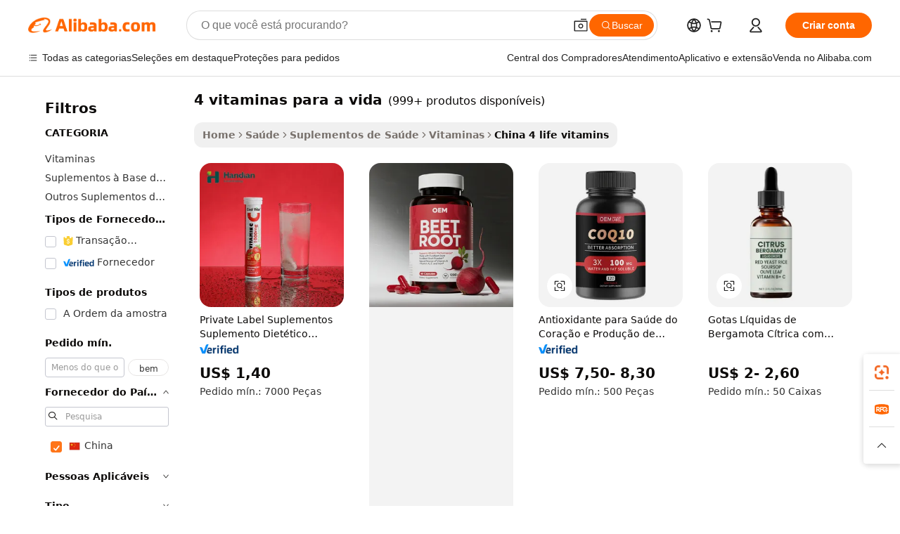

--- FILE ---
content_type: text/html;charset=UTF-8
request_url: https://portuguese.alibaba.com/Popular/CN_4-life-vitamins-Trade.html
body_size: 180914
content:

<!-- screen_content -->
    <!-- tangram:5410 begin-->
    <!-- tangram:529998 begin-->

<!DOCTYPE html>
<html lang="pt" dir="ltr">
  <head>
        <script>
      window.__BB = {
        scene: window.__bb_scene || 'traffic-free-popular'
      };
      window.__BB.BB_CWV_IGNORE = {
          lcp_element: ['#icbu-buyer-pc-top-banner'],
          lcp_url: [],
        };
      window._timing = {}
      window._timing.first_start = Date.now();
      window.needLoginInspiration = Boolean();
      // 变量用于标记页面首次可见时间
      let firstVisibleTime = null;
      if (typeof document.hidden !== 'undefined') {
        // 页面首次加载时直接统计
        if (!document.hidden) {
          firstVisibleTime = Date.now();
          window.__BB_timex = 1
        } else {
          // 页面不可见时监听 visibilitychange 事件
          document.addEventListener('visibilitychange', () => {
            if (!document.hidden) {
              firstVisibleTime = Date.now();
              window.__BB_timex = firstVisibleTime - window.performance.timing.navigationStart
              window.__BB.firstVisibleTime = window.__BB_timex
              console.log("Page became visible after "+ window.__BB_timex + " ms");
            }
          }, { once: true });  // 确保只触发一次
        }
      } else {
        console.warn('Page Visibility API is not supported in this browser.');
      }
    </script>
        <meta name="data-spm" content="a2700">
        <meta name="aplus-xplug" content="NONE">
        <meta name="aplus-icbu-disable-umid" content="1">
        <meta name="google-translate-customization" content="9de59014edaf3b99-22e1cf3b5ca21786-g00bb439a5e9e5f8f-f">
    <meta name="yandex-verification" content="25a76ba8e4443bb3" />
    <meta name="msvalidate.01" content="E3FBF0E89B724C30844BF17C59608E8F" />
    <meta name="viewport" content="width=device-width, initial-scale=1.0, maximum-scale=5.0, user-scalable=yes">
        <link rel="preconnect" href="https://s.alicdn.com/" crossorigin>
    <link rel="dns-prefetch" href="https://s.alicdn.com">
                        <link rel="preload" href="" as="image">
        <link rel="preload" href="https://s.alicdn.com/@g/alilog/??aplus_plugin_icbufront/index.js,mlog/aplus_v2.js" as="script">
        <link rel="preload" href="https://s.alicdn.com/@img/imgextra/i2/O1CN0153JdbU26g4bILVOyC_!!6000000007690-2-tps-418-58.png" as="image">
        <script>
            window.__APLUS_ABRATE__ = {
        perf_group: 'control',
        scene: "traffic-free-popular",
      };
    </script>
    <meta name="aplus-mmstat-timeout" content="15000">
        <meta content="text/html; charset=utf-8" http-equiv="Content-Type">
          <title>china 4 vitaminas para a vida, Compre os Melhores china Redirecionados das Fábricas 4 vitaminas para a vida em Alibaba.com</title>
      <meta name="keywords" content="">
      <meta name="description" content="">
            <meta name="pagetiming-rate" content="9">
      <meta name="pagetiming-resource-rate" content="4">
                    <link rel="canonical" href="https://www.alibaba.com/countrysearch/CN/4-life-vitamins.html">
                              <link rel="alternate" hreflang="fr" href="https://french.alibaba.com/Popular/CN_4-life-vitamins-Trade.html">
                  <link rel="alternate" hreflang="de" href="https://german.alibaba.com/Popular/CN_4-life-vitamins-Trade.html">
                  <link rel="alternate" hreflang="pt" href="https://portuguese.alibaba.com/Popular/CN_4-life-vitamins-Trade.html">
                  <link rel="alternate" hreflang="it" href="https://italian.alibaba.com/Popular/CN_4-life-vitamins-Trade.html">
                  <link rel="alternate" hreflang="es" href="https://spanish.alibaba.com/Popular/CN_4-life-vitamins-Trade.html">
                  <link rel="alternate" hreflang="ru" href="https://russian.alibaba.com/Popular/CN_4-life-vitamins-Trade.html">
                  <link rel="alternate" hreflang="ko" href="https://korean.alibaba.com/Popular/CN_4-life-vitamins-Trade.html">
                  <link rel="alternate" hreflang="ar" href="https://arabic.alibaba.com/Popular/CN_4-life-vitamins-Trade.html">
                  <link rel="alternate" hreflang="ja" href="https://japanese.alibaba.com/Popular/CN_4-life-vitamins-Trade.html">
                  <link rel="alternate" hreflang="tr" href="https://turkish.alibaba.com/Popular/CN_4-life-vitamins-Trade.html">
                  <link rel="alternate" hreflang="th" href="https://thai.alibaba.com/Popular/CN_4-life-vitamins-Trade.html">
                  <link rel="alternate" hreflang="vi" href="https://vietnamese.alibaba.com/Popular/CN_4-life-vitamins-Trade.html">
                  <link rel="alternate" hreflang="nl" href="https://dutch.alibaba.com/Popular/CN_4-life-vitamins-Trade.html">
                  <link rel="alternate" hreflang="he" href="https://hebrew.alibaba.com/Popular/CN_4-life-vitamins-Trade.html">
                  <link rel="alternate" hreflang="id" href="https://indonesian.alibaba.com/Popular/CN_4-life-vitamins-Trade.html">
                  <link rel="alternate" hreflang="hi" href="https://hindi.alibaba.com/Popular/CN_4-life-vitamins-Trade.html">
                  <link rel="alternate" hreflang="en" href="https://www.alibaba.com/countrysearch/CN/4-life-vitamins.html">
                  <link rel="alternate" hreflang="zh" href="https://chinese.alibaba.com/Popular/CN_4-life-vitamins-Trade.html">
                  <link rel="alternate" hreflang="x-default" href="https://portuguese.alibaba.com/Popular/CN_4-life-vitamins-Trade.html">
                                        <script>
      // Aplus 配置自动打点
      var queue = window.goldlog_queue || (window.goldlog_queue = []);
      var tags = ["button", "a", "div", "span", "i", "svg", "input", "li", "tr"];
      queue.push(
        {
          action: 'goldlog.appendMetaInfo',
          arguments: [
            'aplus-auto-exp',
            [
              {
                logkey: '/sc.ug_msite.new_product_exp',
                cssSelector: '[data-spm-exp]',
                props: ["data-spm-exp"],
              },
              {
                logkey: '/sc.ug_pc.seolist_product_exp',
                cssSelector: '.traffic-card-gallery',
                props: ["data-spm-exp"],
              }
            ]
          ]
        }
      )
      queue.push({
        action: 'goldlog.setMetaInfo',
        arguments: ['aplus-auto-clk', JSON.stringify(tags.map(tag =>({
          "logkey": "/sc.ug_msite.new_product_clk",
          tag,
          "filter": "data-spm-clk",
          "props": ["data-spm-clk"]
        })))],
      });
    </script>
  </head>
  <div id="icbu-header"><div id="the-new-header" data-version="4.4.0" data-tnh-auto-exp="tnh-expose" data-scenes="search-products" style="position: relative;background-color: #fff;border-bottom: 1px solid #ddd;box-sizing: border-box; font-family:Inter,SF Pro Text,Roboto,Helvetica Neue,Helvetica,Tahoma,Arial,PingFang SC,Microsoft YaHei;"><div style="display: flex;align-items:center;height: 72px;min-width: 1200px;max-width: 1580px;margin: 0 auto;padding: 0 40px;box-sizing: border-box;"><img style="height: 29px; width: 209px;" src="https://s.alicdn.com/@img/imgextra/i2/O1CN0153JdbU26g4bILVOyC_!!6000000007690-2-tps-418-58.png" alt="" /></div><div style="min-width: 1200px;max-width: 1580px;margin: 0 auto;overflow: hidden;font-size: 14px;display: flex;justify-content: space-between;padding: 0 40px;box-sizing: border-box;"><div style="display: flex; align-items: center; justify-content: space-between"><div style="position: relative; height: 36px; padding: 0 28px 0 20px">All categories</div><div style="position: relative; height: 36px; padding-right: 28px">Featured selections</div><div style="position: relative; height: 36px">Trade Assurance</div></div><div style="display: flex; align-items: center; justify-content: space-between"><div style="position: relative; height: 36px; padding-right: 28px">Buyer Central</div><div style="position: relative; height: 36px; padding-right: 28px">Help Center</div><div style="position: relative; height: 36px; padding-right: 28px">Get the app</div><div style="position: relative; height: 36px">Become a supplier</div></div></div></div></div></div>
  <body data-spm="7724857" style="min-height: calc(100vh + 1px)"><script 
id="beacon-aplus"   
src="//s.alicdn.com/@g/alilog/??aplus_plugin_icbufront/index.js,mlog/aplus_v2.js"
exparams="aplus=async&userid=&aplus&ali_beacon_id=&ali_apache_id=&ali_apache_track=&ali_apache_tracktmp=&eagleeye_traceid=21030b0017686206630931997e1052&ip=3%2e16%2e27%2e152&dmtrack_c={ali%5fresin%5ftrace%3dse%5frst%3dnull%7csp%5fviewtype%3dY%7cset%3d3%7cser%3d1007%7cpageId%3dfa888da0b0f84b5ba69018e9ca9c4ee2%7cm%5fpageid%3dnull%7cpvmi%3d8dff1b464ff648708052260171cf55a5%7csek%5fsepd%3d4%2bvitaminas%2bpara%2ba%2bvida%7csek%3d4%2blife%2bvitamins%7cse%5fpn%3d1%7cp4pid%3d14986811%2d8e72%2d425f%2d954a%2d826e0fa57bdd%7csclkid%3dnull%7cforecast%5fpost%5fcate%3dnull%7cseo%5fnew%5fuser%5fflag%3dfalse%7ccategoryId%3d202029801%7cseo%5fsearch%5fmodel%5fupgrade%5fv2%3d2025070801%7cseo%5fmodule%5fcard%5f20240624%3d202406242%7clong%5ftext%5fgoogle%5ftranslate%5fv2%3d2407142%7cseo%5fcontent%5ftd%5fbottom%5ftext%5fupdate%5fkey%3d2025070801%7cseo%5fsearch%5fmodel%5fupgrade%5fv3%3d2025072201%7cdamo%5falt%5freplace%3d2485818%7cseo%5fsearch%5fmodel%5fmulti%5fupgrade%5fv3%3d2025081101%7cwap%5fcross%3d2007659%7cwap%5fcs%5faction%3d2005494%7cAPP%5fVisitor%5fActive%3d26705%7cseo%5fshowroom%5fgoods%5fmix%3d2005244%7cseo%5fdefault%5fcached%5flong%5ftext%5ffrom%5fnew%5fkeyword%5fstep%3d2024122502%7cshowroom%5fgeneral%5ftemplate%3d2005292%7cwap%5fcs%5ftext%3dnull%7cstructured%5fdata%3d2025052702%7cseo%5fmulti%5fstyle%5ftext%5fupdate%3d2511181%7cpc%5fnew%5fheader%3dnull%7cseo%5fmeta%5fcate%5ftemplate%5fv1%3d2025042401%7cseo%5fmeta%5ftd%5fsearch%5fkeyword%5fstep%5fv1%3d2025040999%7cseo%5fshowroom%5fbiz%5fbabablog%3d1%7cshowroom%5fft%5flong%5ftext%5fbaks%3d80802%7cseo%5ffirstcache%3d2025121601%7cAPP%5fGrowing%5fBuyer%5fHigh%5fIntent%5fActive%3d25488%7cshowroom%5fpc%5fv2019%3d2104%7cAPP%5fProspecting%5fBuyer%3d26712%7ccache%5fcontrol%3dnull%7cAPP%5fChurned%5fCore%5fBuyer%3d25502%7cseo%5fdefault%5fcached%5flong%5ftext%5fstep%3d24110802%7camp%5flighthouse%5fscore%5fimage%3d19657%7cseo%5fft%5ftranslate%5fgemini%3d25012003%7cwap%5fnode%5fssr%3d2015725%7cdataphant%5fopen%3d27030%7clongtext%5fmulti%5fstyle%5fexpand%5frussian%3d2510141%7cseo%5flongtext%5fgoogle%5fdata%5fsection%3d25021702%7cindustry%5fpopular%5ffloor%3dnull%7cwap%5fad%5fgoods%5fproduct%5finterval%3dnull%7cseo%5fgoods%5fbootom%5fwholesale%5flink%3d2486162%7cseo%5fmiddle%5fwholesale%5flink%3d2486164%7cseo%5fkeyword%5faatest%3d5%7cft%5flong%5ftext%5fenpand%5fstep2%3d121602%7cseo%5fft%5flongtext%5fexpand%5fstep3%3d25012102%7cseo%5fwap%5fheadercard%3d2006288%7cAPP%5fChurned%5fInactive%5fVisitor%3d25497%7cAPP%5fGrowing%5fBuyer%5fHigh%5fIntent%5fInactive%3d25484%7cseo%5fmeta%5ftd%5fmulti%5fkey%3d2025061801%7ctop%5frecommend%5f20250120%3d202501201%7clongtext%5fmulti%5fstyle%5fexpand%5ffrench%5fcopy%3d25091802%7clongtext%5fmulti%5fstyle%5fexpand%5ffrench%5fcopy%5fcopy%3d25092502%7clong%5ftext%5fpaa%3d220901%7cseo%5ffloor%5fexp%3dnull%7cseo%5fshowroom%5falgo%5flink%3d17764%7cseo%5fmeta%5ftd%5faib%5fgeneral%5fkey%3d2025091900%7ccountry%5findustry%3d202311033%7cshowroom%5fft%5flong%5ftext%5fenpand%5fstep1%3d101102%7cseo%5fshowroom%5fnorel%3dnull%7cplp%5fstyle%5f25%5fpc%3d202505222%7cseo%5fggs%5flayer%3d10011%7cquery%5fmutil%5flang%5ftranslate%3d2025060300%7cAPP%5fChurned%5fBuyer%3d25468%7cstream%5frender%5fperf%5fopt%3d2309181%7cwap%5fgoods%3d2007383%7cseo%5fshowroom%5fsimilar%5f20240614%3d202406142%7cchinese%5fopen%3d6307%7cquery%5fgpt%5ftranslate%3d20240820%7cad%5fproduct%5finterval%3dnull%7camp%5fto%5fpwa%3d2007359%7cplp%5faib%5fmulti%5fai%5fmeta%3d20250401%7cwap%5fsupplier%5fcontent%3dnull%7cpc%5ffree%5frefactoring%3d20220315%7csso%5foem%5ffloor%3d30031%7cAPP%5fGrowing%5fBuyer%5fInactive%3d25476%7cseo%5fpc%5fnew%5fview%5f20240807%3d202408072%7cseo%5fbottom%5ftext%5fentity%5fkey%5fcopy%3d2025062400%7cstream%5frender%3d433763%7cseo%5fmodule%5fcard%5f20240424%3d202404241%7cseo%5ftitle%5freplace%5f20191226%3d5841%7clongtext%5fmulti%5fstyle%5fexpand%3d25090802%7cgoogleweblight%3d6516%7clighthouse%5fbase64%3d2005760%7cAPP%5fProspecting%5fBuyer%5fActive%3d26719%7cad%5fgoods%5fproduct%5finterval%3dnull%7cseo%5fbottom%5fdeep%5fextend%5fkw%5fkey%3d2025071101%7clongtext%5fmulti%5fstyle%5fexpand%5fturkish%3d25102802%7cilink%5fuv%3d20240911%7cwap%5flist%5fwakeup%3d2005832%7ctpp%5fcrosslink%5fpc%3d20205311%7cseo%5ftop%5fbooth%3d18501%7cAPP%5fGrowing%5fBuyer%5fLess%5fActive%3d25470%7cseo%5fsearch%5fmodel%5fupgrade%5frank%3d2025092401%7cgoodslayer%3d7977%7cft%5flong%5ftext%5ftranslate%5fexpand%5fstep1%3d24110802%7cseo%5fheaderstyle%5ftraffic%5fkey%5fv1%3d2025072100%7ccrosslink%5fswitch%3d2008141%7cp4p%5foutline%3d20240328%7cseo%5fmeta%5ftd%5faib%5fv2%5fkey%3d2025091800%7crts%5fmulti%3d2008404%7cAPP%5fVisitor%5fLess%5fActive%3d26698%7cseo%5fsearch%5franker%5fid%3d2025112401%7cplp%5fstyle%5f25%3d202505192%7ccdn%5fvm%3d2007368%7cwap%5fad%5fproduct%5finterval%3dnull%7cseo%5fsearch%5fmodel%5fmulti%5fupgrade%5frank%3d2025092401%7cpc%5fcard%5fshare%3d2025081201%7cAPP%5fGrowing%5fBuyer%5fHigh%5fIntent%5fLess%5fActive%3d25479%7cgoods%5ftitle%5fsubstitute%3d9616%7cwap%5fscreen%5fexp%3d2025081400%7creact%5fheader%5ftest%3d202502182%7cpc%5fcs%5fcolor%3d2005788%7cshowroom%5fft%5flong%5ftext%5ftest%3d72502%7cone%5ftap%5flogin%5fABTest%3d202308153%7cseo%5fhyh%5fshow%5ftags%3d9867%7cplp%5fstructured%5fdata%3d2508182%7cguide%5fdelete%3d2008526%7cseo%5findustry%5ftemplate%3dnull%7cseo%5fmeta%5ftd%5fmulti%5fes%5fkey%3d2025073101%7cseo%5fshowroom%5fdata%5fmix%3d19888%7csso%5ftop%5franking%5ffloor%3d20031%7cseo%5ftd%5fdeep%5fupgrade%5fkey%5fv3%3d2025081101%7cwap%5fue%5fone%3d2025111401%7cshowroom%5fto%5frts%5flink%3d2008480%7ccountrysearch%5ftest%3dnull%7cseo%5fplp%5fdate%5fv2%3d2025102701%7cchannel%5famp%5fto%5fpwa%3d2008435%7cseo%5fmulti%5fstyles%5flong%5ftext%3d2503172%7cseo%5fmeta%5ftext%5fmutli%5fcate%5ftemplate%5fv1%3d2025080800%7cseo%5fdefault%5fcached%5fmutil%5flong%5ftext%5fstep%3d24110436%7cseo%5faction%5fpoint%5ftype%3d22823%7cseo%5faib%5ftd%5flaunch%5f20240828%5fcopy%3d202408282%7cseo%5fshowroom%5fwholesale%5flink%3dnull%7cseo%5fperf%5fimprove%3d2023999%7cseo%5fwap%5flist%5fbounce%5f01%3d2063%7cseo%5fwap%5flist%5fbounce%5f02%3d2128%7cAPP%5fGrowing%5fBuyer%5fActive%3d25492%7cvideolayer%3dnull%7cvideo%5fplay%3d2006036%7cAPP%5fChurned%5fMember%5fInactive%3d25501%7cseo%5fgoogle%5fnew%5fstruct%3d438326%7ctpp%5ftrace%3dseoKeyword%2dseoKeyword%5fv3%2dbase%2dORIGINAL}&pageid=03101b9821033e531768620663&hn=ensearchweb033003062083%2erg%2dus%2deast%2eus68&asid=AQAAAAB3Amtp1SNqYQAAAABRh0uaq6gB4A==&treq=&tres=" async>
</script>
                        <!-- tangram:7430 begin-->
 <style>
   .traffic-card-gallery {display: flex;position: relative;flex-direction: column;justify-content: flex-start;border-radius: 0.5rem;background-color: #fff;padding: 0.5rem 0.5rem 1rem;overflow: hidden;font-size: 0.75rem;line-height: 1rem;}
   .product-price {
     b {
       font-size: 22px;
     }
   }
 </style>
<!-- tangram:7430 end-->
            <style>.component-left-filter-callback{display:flex;position:relative;margin-top:10px;height:1200px}.component-left-filter-callback img{width:200px}.component-left-filter-callback i{position:absolute;top:5%;left:50%}.related-search-wrapper{padding:.5rem;--tw-bg-opacity: 1;background-color:#fff;background-color:rgba(255,255,255,var(--tw-bg-opacity, 1));border-width:1px;border-color:var(--input)}.related-search-wrapper .related-search-box{margin:12px 16px}.related-search-wrapper .related-search-box .related-search-title{display:inline;float:start;color:#666;word-wrap:break-word;margin-right:12px;width:13%}.related-search-wrapper .related-search-box .related-search-content{display:flex;flex-wrap:wrap}.related-search-wrapper .related-search-box .related-search-content .related-search-link{margin-right:12px;width:23%;overflow:hidden;color:#666;text-overflow:ellipsis;white-space:nowrap}.product-title img{margin-right:.5rem;display:inline-block;height:1rem;vertical-align:sub}.product-price b{font-size:22px}.similar-icon{position:absolute;bottom:12px;z-index:2;right:12px}.rfq-card{display:inline-block;position:relative;box-sizing:border-box;margin-bottom:36px}.rfq-card .rfq-card-content{display:flex;position:relative;flex-direction:column;align-items:flex-start;background-size:cover;background-color:#fff;padding:12px;width:100%;height:100%}.rfq-card .rfq-card-content .rfq-card-icon{margin-top:50px}.rfq-card .rfq-card-content .rfq-card-icon img{width:45px}.rfq-card .rfq-card-content .rfq-card-top-title{margin-top:14px;color:#222;font-weight:400;font-size:16px}.rfq-card .rfq-card-content .rfq-card-title{margin-top:24px;color:#333;font-weight:800;font-size:20px}.rfq-card .rfq-card-content .rfq-card-input-box{margin-top:24px;width:100%}.rfq-card .rfq-card-content .rfq-card-input-box textarea{box-sizing:border-box;border:1px solid #ddd;border-radius:4px;background-color:#fff;padding:9px 12px;width:100%;height:88px;resize:none;color:#666;font-weight:400;font-size:13px;font-family:inherit}.rfq-card .rfq-card-content .rfq-card-button{margin-top:24px;border:1px solid #666;border-radius:16px;background-color:#fff;width:67%;color:#000;font-weight:700;font-size:14px;line-height:30px;text-align:center}[data-modulename^=ProductList-] div{contain-intrinsic-size:auto 500px}.traffic-card-gallery:hover{--tw-shadow: 0px 2px 6px 2px rgba(0,0,0,.12157);--tw-shadow-colored: 0px 2px 6px 2px var(--tw-shadow-color);box-shadow:0 0 #0000,0 0 #0000,0 2px 6px 2px #0000001f;box-shadow:var(--tw-ring-offset-shadow, 0 0 rgba(0,0,0,0)),var(--tw-ring-shadow, 0 0 rgba(0,0,0,0)),var(--tw-shadow);z-index:10}.traffic-card-gallery{position:relative;display:flex;flex-direction:column;justify-content:flex-start;overflow:hidden;border-radius:.75rem;--tw-bg-opacity: 1;background-color:#fff;background-color:rgba(255,255,255,var(--tw-bg-opacity, 1));padding:.5rem;font-size:.75rem;line-height:1rem}.traffic-card-list{position:relative;display:flex;height:292px;flex-direction:row;justify-content:flex-start;overflow:hidden;border-bottom-width:1px;--tw-bg-opacity: 1;background-color:#fff;background-color:rgba(255,255,255,var(--tw-bg-opacity, 1));padding:1rem;font-size:.75rem;line-height:1rem}.traffic-card-g-industry:hover{--tw-shadow: 0 0 10px rgba(0,0,0,.1);--tw-shadow-colored: 0 0 10px var(--tw-shadow-color);box-shadow:0 0 #0000,0 0 #0000,0 0 10px #0000001a;box-shadow:var(--tw-ring-offset-shadow, 0 0 rgba(0,0,0,0)),var(--tw-ring-shadow, 0 0 rgba(0,0,0,0)),var(--tw-shadow)}.traffic-card-g-industry{position:relative;border-radius:var(--radius);--tw-bg-opacity: 1;background-color:#fff;background-color:rgba(255,255,255,var(--tw-bg-opacity, 1));padding:1.25rem .75rem .75rem;font-size:.875rem;line-height:1.25rem}.module-filter-section-wrapper{max-height:none!important;overflow-x:hidden}*,:before,:after{--tw-border-spacing-x: 0;--tw-border-spacing-y: 0;--tw-translate-x: 0;--tw-translate-y: 0;--tw-rotate: 0;--tw-skew-x: 0;--tw-skew-y: 0;--tw-scale-x: 1;--tw-scale-y: 1;--tw-pan-x: ;--tw-pan-y: ;--tw-pinch-zoom: ;--tw-scroll-snap-strictness: proximity;--tw-gradient-from-position: ;--tw-gradient-via-position: ;--tw-gradient-to-position: ;--tw-ordinal: ;--tw-slashed-zero: ;--tw-numeric-figure: ;--tw-numeric-spacing: ;--tw-numeric-fraction: ;--tw-ring-inset: ;--tw-ring-offset-width: 0px;--tw-ring-offset-color: #fff;--tw-ring-color: rgba(59, 130, 246, .5);--tw-ring-offset-shadow: 0 0 rgba(0,0,0,0);--tw-ring-shadow: 0 0 rgba(0,0,0,0);--tw-shadow: 0 0 rgba(0,0,0,0);--tw-shadow-colored: 0 0 rgba(0,0,0,0);--tw-blur: ;--tw-brightness: ;--tw-contrast: ;--tw-grayscale: ;--tw-hue-rotate: ;--tw-invert: ;--tw-saturate: ;--tw-sepia: ;--tw-drop-shadow: ;--tw-backdrop-blur: ;--tw-backdrop-brightness: ;--tw-backdrop-contrast: ;--tw-backdrop-grayscale: ;--tw-backdrop-hue-rotate: ;--tw-backdrop-invert: ;--tw-backdrop-opacity: ;--tw-backdrop-saturate: ;--tw-backdrop-sepia: ;--tw-contain-size: ;--tw-contain-layout: ;--tw-contain-paint: ;--tw-contain-style: }::backdrop{--tw-border-spacing-x: 0;--tw-border-spacing-y: 0;--tw-translate-x: 0;--tw-translate-y: 0;--tw-rotate: 0;--tw-skew-x: 0;--tw-skew-y: 0;--tw-scale-x: 1;--tw-scale-y: 1;--tw-pan-x: ;--tw-pan-y: ;--tw-pinch-zoom: ;--tw-scroll-snap-strictness: proximity;--tw-gradient-from-position: ;--tw-gradient-via-position: ;--tw-gradient-to-position: ;--tw-ordinal: ;--tw-slashed-zero: ;--tw-numeric-figure: ;--tw-numeric-spacing: ;--tw-numeric-fraction: ;--tw-ring-inset: ;--tw-ring-offset-width: 0px;--tw-ring-offset-color: #fff;--tw-ring-color: rgba(59, 130, 246, .5);--tw-ring-offset-shadow: 0 0 rgba(0,0,0,0);--tw-ring-shadow: 0 0 rgba(0,0,0,0);--tw-shadow: 0 0 rgba(0,0,0,0);--tw-shadow-colored: 0 0 rgba(0,0,0,0);--tw-blur: ;--tw-brightness: ;--tw-contrast: ;--tw-grayscale: ;--tw-hue-rotate: ;--tw-invert: ;--tw-saturate: ;--tw-sepia: ;--tw-drop-shadow: ;--tw-backdrop-blur: ;--tw-backdrop-brightness: ;--tw-backdrop-contrast: ;--tw-backdrop-grayscale: ;--tw-backdrop-hue-rotate: ;--tw-backdrop-invert: ;--tw-backdrop-opacity: ;--tw-backdrop-saturate: ;--tw-backdrop-sepia: ;--tw-contain-size: ;--tw-contain-layout: ;--tw-contain-paint: ;--tw-contain-style: }*,:before,:after{box-sizing:border-box;border-width:0;border-style:solid;border-color:#e5e7eb}:before,:after{--tw-content: ""}html,:host{line-height:1.5;-webkit-text-size-adjust:100%;-moz-tab-size:4;-o-tab-size:4;tab-size:4;font-family:ui-sans-serif,system-ui,-apple-system,Segoe UI,Roboto,Ubuntu,Cantarell,Noto Sans,sans-serif,"Apple Color Emoji","Segoe UI Emoji",Segoe UI Symbol,"Noto Color Emoji";font-feature-settings:normal;font-variation-settings:normal;-webkit-tap-highlight-color:transparent}body{margin:0;line-height:inherit}hr{height:0;color:inherit;border-top-width:1px}abbr:where([title]){text-decoration:underline;-webkit-text-decoration:underline dotted;text-decoration:underline dotted}h1,h2,h3,h4,h5,h6{font-size:inherit;font-weight:inherit}a{color:inherit;text-decoration:inherit}b,strong{font-weight:bolder}code,kbd,samp,pre{font-family:ui-monospace,SFMono-Regular,Menlo,Monaco,Consolas,Liberation Mono,Courier New,monospace;font-feature-settings:normal;font-variation-settings:normal;font-size:1em}small{font-size:80%}sub,sup{font-size:75%;line-height:0;position:relative;vertical-align:baseline}sub{bottom:-.25em}sup{top:-.5em}table{text-indent:0;border-color:inherit;border-collapse:collapse}button,input,optgroup,select,textarea{font-family:inherit;font-feature-settings:inherit;font-variation-settings:inherit;font-size:100%;font-weight:inherit;line-height:inherit;letter-spacing:inherit;color:inherit;margin:0;padding:0}button,select{text-transform:none}button,input:where([type=button]),input:where([type=reset]),input:where([type=submit]){-webkit-appearance:button;background-color:transparent;background-image:none}:-moz-focusring{outline:auto}:-moz-ui-invalid{box-shadow:none}progress{vertical-align:baseline}::-webkit-inner-spin-button,::-webkit-outer-spin-button{height:auto}[type=search]{-webkit-appearance:textfield;outline-offset:-2px}::-webkit-search-decoration{-webkit-appearance:none}::-webkit-file-upload-button{-webkit-appearance:button;font:inherit}summary{display:list-item}blockquote,dl,dd,h1,h2,h3,h4,h5,h6,hr,figure,p,pre{margin:0}fieldset{margin:0;padding:0}legend{padding:0}ol,ul,menu{list-style:none;margin:0;padding:0}dialog{padding:0}textarea{resize:vertical}input::-moz-placeholder,textarea::-moz-placeholder{opacity:1;color:#9ca3af}input::placeholder,textarea::placeholder{opacity:1;color:#9ca3af}button,[role=button]{cursor:pointer}:disabled{cursor:default}img,svg,video,canvas,audio,iframe,embed,object{display:block;vertical-align:middle}img,video{max-width:100%;height:auto}[hidden]:where(:not([hidden=until-found])){display:none}:root{--background: hsl(0, 0%, 100%);--foreground: hsl(20, 14.3%, 4.1%);--card: hsl(0, 0%, 100%);--card-foreground: hsl(20, 14.3%, 4.1%);--popover: hsl(0, 0%, 100%);--popover-foreground: hsl(20, 14.3%, 4.1%);--primary: hsl(24, 100%, 50%);--primary-foreground: hsl(60, 9.1%, 97.8%);--secondary: hsl(60, 4.8%, 95.9%);--secondary-foreground: #333;--muted: hsl(60, 4.8%, 95.9%);--muted-foreground: hsl(25, 5.3%, 44.7%);--accent: hsl(60, 4.8%, 95.9%);--accent-foreground: hsl(24, 9.8%, 10%);--destructive: hsl(0, 84.2%, 60.2%);--destructive-foreground: hsl(60, 9.1%, 97.8%);--border: hsl(20, 5.9%, 90%);--input: hsl(20, 5.9%, 90%);--ring: hsl(24.6, 95%, 53.1%);--radius: 1rem}.dark{--background: hsl(20, 14.3%, 4.1%);--foreground: hsl(60, 9.1%, 97.8%);--card: hsl(20, 14.3%, 4.1%);--card-foreground: hsl(60, 9.1%, 97.8%);--popover: hsl(20, 14.3%, 4.1%);--popover-foreground: hsl(60, 9.1%, 97.8%);--primary: hsl(20.5, 90.2%, 48.2%);--primary-foreground: hsl(60, 9.1%, 97.8%);--secondary: hsl(12, 6.5%, 15.1%);--secondary-foreground: hsl(60, 9.1%, 97.8%);--muted: hsl(12, 6.5%, 15.1%);--muted-foreground: hsl(24, 5.4%, 63.9%);--accent: hsl(12, 6.5%, 15.1%);--accent-foreground: hsl(60, 9.1%, 97.8%);--destructive: hsl(0, 72.2%, 50.6%);--destructive-foreground: hsl(60, 9.1%, 97.8%);--border: hsl(12, 6.5%, 15.1%);--input: hsl(12, 6.5%, 15.1%);--ring: hsl(20.5, 90.2%, 48.2%)}*{border-color:#e7e5e4;border-color:var(--border)}body{background-color:#fff;background-color:var(--background);color:#0c0a09;color:var(--foreground)}.il-sr-only{position:absolute;width:1px;height:1px;padding:0;margin:-1px;overflow:hidden;clip:rect(0,0,0,0);white-space:nowrap;border-width:0}.il-invisible{visibility:hidden}.il-fixed{position:fixed}.il-absolute{position:absolute}.il-relative{position:relative}.il-sticky{position:sticky}.il-inset-0{inset:0}.il--bottom-12{bottom:-3rem}.il--top-12{top:-3rem}.il-bottom-0{bottom:0}.il-bottom-2{bottom:.5rem}.il-bottom-3{bottom:.75rem}.il-bottom-4{bottom:1rem}.il-end-0{right:0}.il-end-2{right:.5rem}.il-end-3{right:.75rem}.il-end-4{right:1rem}.il-left-0{left:0}.il-left-3{left:.75rem}.il-right-0{right:0}.il-right-2{right:.5rem}.il-right-3{right:.75rem}.il-start-0{left:0}.il-start-1\/2{left:50%}.il-start-2{left:.5rem}.il-start-3{left:.75rem}.il-start-\[50\%\]{left:50%}.il-top-0{top:0}.il-top-1\/2{top:50%}.il-top-16{top:4rem}.il-top-4{top:1rem}.il-top-\[50\%\]{top:50%}.il-z-10{z-index:10}.il-z-50{z-index:50}.il-z-\[9999\]{z-index:9999}.il-col-span-4{grid-column:span 4 / span 4}.il-m-0{margin:0}.il-m-3{margin:.75rem}.il-m-auto{margin:auto}.il-mx-auto{margin-left:auto;margin-right:auto}.il-my-3{margin-top:.75rem;margin-bottom:.75rem}.il-my-5{margin-top:1.25rem;margin-bottom:1.25rem}.il-my-auto{margin-top:auto;margin-bottom:auto}.\!il-mb-4{margin-bottom:1rem!important}.il--mt-4{margin-top:-1rem}.il-mb-0{margin-bottom:0}.il-mb-1{margin-bottom:.25rem}.il-mb-2{margin-bottom:.5rem}.il-mb-3{margin-bottom:.75rem}.il-mb-4{margin-bottom:1rem}.il-mb-5{margin-bottom:1.25rem}.il-mb-6{margin-bottom:1.5rem}.il-mb-8{margin-bottom:2rem}.il-mb-\[-0\.75rem\]{margin-bottom:-.75rem}.il-mb-\[0\.125rem\]{margin-bottom:.125rem}.il-me-1{margin-right:.25rem}.il-me-2{margin-right:.5rem}.il-me-3{margin-right:.75rem}.il-me-auto{margin-right:auto}.il-mr-1{margin-right:.25rem}.il-mr-2{margin-right:.5rem}.il-ms-1{margin-left:.25rem}.il-ms-4{margin-left:1rem}.il-ms-5{margin-left:1.25rem}.il-ms-8{margin-left:2rem}.il-ms-\[\.375rem\]{margin-left:.375rem}.il-ms-auto{margin-left:auto}.il-mt-0{margin-top:0}.il-mt-0\.5{margin-top:.125rem}.il-mt-1{margin-top:.25rem}.il-mt-2{margin-top:.5rem}.il-mt-3{margin-top:.75rem}.il-mt-4{margin-top:1rem}.il-mt-6{margin-top:1.5rem}.il-line-clamp-1{overflow:hidden;display:-webkit-box;-webkit-box-orient:vertical;-webkit-line-clamp:1}.il-line-clamp-2{overflow:hidden;display:-webkit-box;-webkit-box-orient:vertical;-webkit-line-clamp:2}.il-line-clamp-6{overflow:hidden;display:-webkit-box;-webkit-box-orient:vertical;-webkit-line-clamp:6}.il-inline-block{display:inline-block}.il-inline{display:inline}.il-flex{display:flex}.il-inline-flex{display:inline-flex}.il-grid{display:grid}.il-aspect-square{aspect-ratio:1 / 1}.il-size-5{width:1.25rem;height:1.25rem}.il-h-1{height:.25rem}.il-h-10{height:2.5rem}.il-h-11{height:2.75rem}.il-h-20{height:5rem}.il-h-24{height:6rem}.il-h-3\.5{height:.875rem}.il-h-4{height:1rem}.il-h-40{height:10rem}.il-h-6{height:1.5rem}.il-h-8{height:2rem}.il-h-9{height:2.25rem}.il-h-\[150px\]{height:150px}.il-h-\[152px\]{height:152px}.il-h-\[18\.25rem\]{height:18.25rem}.il-h-\[292px\]{height:292px}.il-h-\[600px\]{height:600px}.il-h-auto{height:auto}.il-h-fit{height:-moz-fit-content;height:fit-content}.il-h-full{height:100%}.il-h-screen{height:100vh}.il-max-h-\[100vh\]{max-height:100vh}.il-w-1\/2{width:50%}.il-w-10{width:2.5rem}.il-w-10\/12{width:83.333333%}.il-w-4{width:1rem}.il-w-6{width:1.5rem}.il-w-64{width:16rem}.il-w-7\/12{width:58.333333%}.il-w-72{width:18rem}.il-w-8{width:2rem}.il-w-8\/12{width:66.666667%}.il-w-9{width:2.25rem}.il-w-9\/12{width:75%}.il-w-\[200px\]{width:200px}.il-w-\[84px\]{width:84px}.il-w-fit{width:-moz-fit-content;width:fit-content}.il-w-full{width:100%}.il-w-screen{width:100vw}.il-min-w-0{min-width:0px}.il-min-w-3{min-width:.75rem}.il-min-w-\[1200px\]{min-width:1200px}.il-max-w-\[1000px\]{max-width:1000px}.il-max-w-\[1580px\]{max-width:1580px}.il-max-w-full{max-width:100%}.il-max-w-lg{max-width:32rem}.il-flex-1{flex:1 1 0%}.il-flex-shrink-0,.il-shrink-0{flex-shrink:0}.il-flex-grow-0,.il-grow-0{flex-grow:0}.il-basis-24{flex-basis:6rem}.il-basis-full{flex-basis:100%}.il-origin-\[--radix-tooltip-content-transform-origin\]{transform-origin:var(--radix-tooltip-content-transform-origin)}.il--translate-x-1\/2{--tw-translate-x: -50%;transform:translate(-50%,var(--tw-translate-y)) rotate(var(--tw-rotate)) skew(var(--tw-skew-x)) skewY(var(--tw-skew-y)) scaleX(var(--tw-scale-x)) scaleY(var(--tw-scale-y));transform:translate(var(--tw-translate-x),var(--tw-translate-y)) rotate(var(--tw-rotate)) skew(var(--tw-skew-x)) skewY(var(--tw-skew-y)) scaleX(var(--tw-scale-x)) scaleY(var(--tw-scale-y))}.il--translate-y-1\/2{--tw-translate-y: -50%;transform:translate(var(--tw-translate-x),-50%) rotate(var(--tw-rotate)) skew(var(--tw-skew-x)) skewY(var(--tw-skew-y)) scaleX(var(--tw-scale-x)) scaleY(var(--tw-scale-y));transform:translate(var(--tw-translate-x),var(--tw-translate-y)) rotate(var(--tw-rotate)) skew(var(--tw-skew-x)) skewY(var(--tw-skew-y)) scaleX(var(--tw-scale-x)) scaleY(var(--tw-scale-y))}.il-translate-x-\[-50\%\]{--tw-translate-x: -50%;transform:translate(-50%,var(--tw-translate-y)) rotate(var(--tw-rotate)) skew(var(--tw-skew-x)) skewY(var(--tw-skew-y)) scaleX(var(--tw-scale-x)) scaleY(var(--tw-scale-y));transform:translate(var(--tw-translate-x),var(--tw-translate-y)) rotate(var(--tw-rotate)) skew(var(--tw-skew-x)) skewY(var(--tw-skew-y)) scaleX(var(--tw-scale-x)) scaleY(var(--tw-scale-y))}.il-translate-y-\[-50\%\]{--tw-translate-y: -50%;transform:translate(var(--tw-translate-x),-50%) rotate(var(--tw-rotate)) skew(var(--tw-skew-x)) skewY(var(--tw-skew-y)) scaleX(var(--tw-scale-x)) scaleY(var(--tw-scale-y));transform:translate(var(--tw-translate-x),var(--tw-translate-y)) rotate(var(--tw-rotate)) skew(var(--tw-skew-x)) skewY(var(--tw-skew-y)) scaleX(var(--tw-scale-x)) scaleY(var(--tw-scale-y))}.il-rotate-90{--tw-rotate: 90deg;transform:translate(var(--tw-translate-x),var(--tw-translate-y)) rotate(90deg) skew(var(--tw-skew-x)) skewY(var(--tw-skew-y)) scaleX(var(--tw-scale-x)) scaleY(var(--tw-scale-y));transform:translate(var(--tw-translate-x),var(--tw-translate-y)) rotate(var(--tw-rotate)) skew(var(--tw-skew-x)) skewY(var(--tw-skew-y)) scaleX(var(--tw-scale-x)) scaleY(var(--tw-scale-y))}@keyframes il-pulse{50%{opacity:.5}}.il-animate-pulse{animation:il-pulse 2s cubic-bezier(.4,0,.6,1) infinite}@keyframes il-spin{to{transform:rotate(360deg)}}.il-animate-spin{animation:il-spin 1s linear infinite}.il-cursor-pointer{cursor:pointer}.il-list-disc{list-style-type:disc}.il-grid-cols-2{grid-template-columns:repeat(2,minmax(0,1fr))}.il-grid-cols-4{grid-template-columns:repeat(4,minmax(0,1fr))}.il-flex-row{flex-direction:row}.il-flex-col{flex-direction:column}.il-flex-col-reverse{flex-direction:column-reverse}.il-flex-wrap{flex-wrap:wrap}.il-flex-nowrap{flex-wrap:nowrap}.il-items-start{align-items:flex-start}.il-items-center{align-items:center}.il-items-baseline{align-items:baseline}.il-justify-start{justify-content:flex-start}.il-justify-end{justify-content:flex-end}.il-justify-center{justify-content:center}.il-justify-between{justify-content:space-between}.il-gap-1{gap:.25rem}.il-gap-1\.5{gap:.375rem}.il-gap-10{gap:2.5rem}.il-gap-2{gap:.5rem}.il-gap-3{gap:.75rem}.il-gap-4{gap:1rem}.il-gap-8{gap:2rem}.il-gap-\[\.0938rem\]{gap:.0938rem}.il-gap-\[\.375rem\]{gap:.375rem}.il-gap-\[0\.125rem\]{gap:.125rem}.\!il-gap-x-5{-moz-column-gap:1.25rem!important;column-gap:1.25rem!important}.\!il-gap-y-5{row-gap:1.25rem!important}.il-space-y-1\.5>:not([hidden])~:not([hidden]){--tw-space-y-reverse: 0;margin-top:calc(.375rem * (1 - var(--tw-space-y-reverse)));margin-top:.375rem;margin-top:calc(.375rem * calc(1 - var(--tw-space-y-reverse)));margin-bottom:0rem;margin-bottom:calc(.375rem * var(--tw-space-y-reverse))}.il-space-y-4>:not([hidden])~:not([hidden]){--tw-space-y-reverse: 0;margin-top:calc(1rem * (1 - var(--tw-space-y-reverse)));margin-top:1rem;margin-top:calc(1rem * calc(1 - var(--tw-space-y-reverse)));margin-bottom:0rem;margin-bottom:calc(1rem * var(--tw-space-y-reverse))}.il-overflow-hidden{overflow:hidden}.il-overflow-y-auto{overflow-y:auto}.il-overflow-y-scroll{overflow-y:scroll}.il-truncate{overflow:hidden;text-overflow:ellipsis;white-space:nowrap}.il-text-ellipsis{text-overflow:ellipsis}.il-whitespace-normal{white-space:normal}.il-whitespace-nowrap{white-space:nowrap}.il-break-normal{word-wrap:normal;word-break:normal}.il-break-words{word-wrap:break-word}.il-break-all{word-break:break-all}.il-rounded{border-radius:.25rem}.il-rounded-2xl{border-radius:1rem}.il-rounded-\[0\.5rem\]{border-radius:.5rem}.il-rounded-\[1\.25rem\]{border-radius:1.25rem}.il-rounded-full{border-radius:9999px}.il-rounded-lg{border-radius:1rem;border-radius:var(--radius)}.il-rounded-md{border-radius:calc(1rem - 2px);border-radius:calc(var(--radius) - 2px)}.il-rounded-sm{border-radius:calc(1rem - 4px);border-radius:calc(var(--radius) - 4px)}.il-rounded-xl{border-radius:.75rem}.il-border,.il-border-\[1px\]{border-width:1px}.il-border-b,.il-border-b-\[1px\]{border-bottom-width:1px}.il-border-solid{border-style:solid}.il-border-none{border-style:none}.il-border-\[\#222\]{--tw-border-opacity: 1;border-color:#222;border-color:rgba(34,34,34,var(--tw-border-opacity, 1))}.il-border-\[\#DDD\]{--tw-border-opacity: 1;border-color:#ddd;border-color:rgba(221,221,221,var(--tw-border-opacity, 1))}.il-border-foreground{border-color:#0c0a09;border-color:var(--foreground)}.il-border-input{border-color:#e7e5e4;border-color:var(--input)}.il-bg-\[\#F8F8F8\]{--tw-bg-opacity: 1;background-color:#f8f8f8;background-color:rgba(248,248,248,var(--tw-bg-opacity, 1))}.il-bg-\[\#d9d9d963\]{background-color:#d9d9d963}.il-bg-accent{background-color:#f5f5f4;background-color:var(--accent)}.il-bg-background{background-color:#fff;background-color:var(--background)}.il-bg-black{--tw-bg-opacity: 1;background-color:#000;background-color:rgba(0,0,0,var(--tw-bg-opacity, 1))}.il-bg-black\/80{background-color:#000c}.il-bg-destructive{background-color:#ef4444;background-color:var(--destructive)}.il-bg-gray-300{--tw-bg-opacity: 1;background-color:#d1d5db;background-color:rgba(209,213,219,var(--tw-bg-opacity, 1))}.il-bg-muted{background-color:#f5f5f4;background-color:var(--muted)}.il-bg-orange-500{--tw-bg-opacity: 1;background-color:#f97316;background-color:rgba(249,115,22,var(--tw-bg-opacity, 1))}.il-bg-popover{background-color:#fff;background-color:var(--popover)}.il-bg-primary{background-color:#f60;background-color:var(--primary)}.il-bg-secondary{background-color:#f5f5f4;background-color:var(--secondary)}.il-bg-transparent{background-color:transparent}.il-bg-white{--tw-bg-opacity: 1;background-color:#fff;background-color:rgba(255,255,255,var(--tw-bg-opacity, 1))}.il-bg-opacity-80{--tw-bg-opacity: .8}.il-bg-cover{background-size:cover}.il-bg-no-repeat{background-repeat:no-repeat}.il-fill-black{fill:#000}.il-object-cover{-o-object-fit:cover;object-fit:cover}.il-p-0{padding:0}.il-p-1{padding:.25rem}.il-p-2{padding:.5rem}.il-p-3{padding:.75rem}.il-p-4{padding:1rem}.il-p-5{padding:1.25rem}.il-p-6{padding:1.5rem}.il-px-2{padding-left:.5rem;padding-right:.5rem}.il-px-3{padding-left:.75rem;padding-right:.75rem}.il-py-0\.5{padding-top:.125rem;padding-bottom:.125rem}.il-py-1\.5{padding-top:.375rem;padding-bottom:.375rem}.il-py-10{padding-top:2.5rem;padding-bottom:2.5rem}.il-py-2{padding-top:.5rem;padding-bottom:.5rem}.il-py-3{padding-top:.75rem;padding-bottom:.75rem}.il-pb-0{padding-bottom:0}.il-pb-3{padding-bottom:.75rem}.il-pb-4{padding-bottom:1rem}.il-pb-8{padding-bottom:2rem}.il-pe-0{padding-right:0}.il-pe-2{padding-right:.5rem}.il-pe-3{padding-right:.75rem}.il-pe-4{padding-right:1rem}.il-pe-6{padding-right:1.5rem}.il-pe-8{padding-right:2rem}.il-pe-\[12px\]{padding-right:12px}.il-pe-\[3\.25rem\]{padding-right:3.25rem}.il-pl-4{padding-left:1rem}.il-ps-0{padding-left:0}.il-ps-2{padding-left:.5rem}.il-ps-3{padding-left:.75rem}.il-ps-4{padding-left:1rem}.il-ps-6{padding-left:1.5rem}.il-ps-8{padding-left:2rem}.il-ps-\[12px\]{padding-left:12px}.il-ps-\[3\.25rem\]{padding-left:3.25rem}.il-pt-10{padding-top:2.5rem}.il-pt-4{padding-top:1rem}.il-pt-5{padding-top:1.25rem}.il-pt-6{padding-top:1.5rem}.il-pt-7{padding-top:1.75rem}.il-text-center{text-align:center}.il-text-start{text-align:left}.il-text-2xl{font-size:1.5rem;line-height:2rem}.il-text-base{font-size:1rem;line-height:1.5rem}.il-text-lg{font-size:1.125rem;line-height:1.75rem}.il-text-sm{font-size:.875rem;line-height:1.25rem}.il-text-xl{font-size:1.25rem;line-height:1.75rem}.il-text-xs{font-size:.75rem;line-height:1rem}.il-font-\[600\]{font-weight:600}.il-font-bold{font-weight:700}.il-font-medium{font-weight:500}.il-font-normal{font-weight:400}.il-font-semibold{font-weight:600}.il-leading-3{line-height:.75rem}.il-leading-4{line-height:1rem}.il-leading-\[1\.43\]{line-height:1.43}.il-leading-\[18px\]{line-height:18px}.il-leading-\[26px\]{line-height:26px}.il-leading-none{line-height:1}.il-tracking-tight{letter-spacing:-.025em}.il-text-\[\#00820D\]{--tw-text-opacity: 1;color:#00820d;color:rgba(0,130,13,var(--tw-text-opacity, 1))}.il-text-\[\#222\]{--tw-text-opacity: 1;color:#222;color:rgba(34,34,34,var(--tw-text-opacity, 1))}.il-text-\[\#444\]{--tw-text-opacity: 1;color:#444;color:rgba(68,68,68,var(--tw-text-opacity, 1))}.il-text-\[\#4B1D1F\]{--tw-text-opacity: 1;color:#4b1d1f;color:rgba(75,29,31,var(--tw-text-opacity, 1))}.il-text-\[\#767676\]{--tw-text-opacity: 1;color:#767676;color:rgba(118,118,118,var(--tw-text-opacity, 1))}.il-text-\[\#D04A0A\]{--tw-text-opacity: 1;color:#d04a0a;color:rgba(208,74,10,var(--tw-text-opacity, 1))}.il-text-\[\#F7421E\]{--tw-text-opacity: 1;color:#f7421e;color:rgba(247,66,30,var(--tw-text-opacity, 1))}.il-text-\[\#FF6600\]{--tw-text-opacity: 1;color:#f60;color:rgba(255,102,0,var(--tw-text-opacity, 1))}.il-text-\[\#f7421e\]{--tw-text-opacity: 1;color:#f7421e;color:rgba(247,66,30,var(--tw-text-opacity, 1))}.il-text-destructive-foreground{color:#fafaf9;color:var(--destructive-foreground)}.il-text-foreground{color:#0c0a09;color:var(--foreground)}.il-text-muted-foreground{color:#78716c;color:var(--muted-foreground)}.il-text-popover-foreground{color:#0c0a09;color:var(--popover-foreground)}.il-text-primary{color:#f60;color:var(--primary)}.il-text-primary-foreground{color:#fafaf9;color:var(--primary-foreground)}.il-text-secondary-foreground{color:#333;color:var(--secondary-foreground)}.il-text-white{--tw-text-opacity: 1;color:#fff;color:rgba(255,255,255,var(--tw-text-opacity, 1))}.il-underline{text-decoration-line:underline}.il-line-through{text-decoration-line:line-through}.il-underline-offset-4{text-underline-offset:4px}.il-opacity-5{opacity:.05}.il-opacity-70{opacity:.7}.il-shadow-\[0_2px_6px_2px_rgba\(0\,0\,0\,0\.12\)\]{--tw-shadow: 0 2px 6px 2px rgba(0,0,0,.12);--tw-shadow-colored: 0 2px 6px 2px var(--tw-shadow-color);box-shadow:0 0 #0000,0 0 #0000,0 2px 6px 2px #0000001f;box-shadow:var(--tw-ring-offset-shadow, 0 0 rgba(0,0,0,0)),var(--tw-ring-shadow, 0 0 rgba(0,0,0,0)),var(--tw-shadow)}.il-shadow-cards{--tw-shadow: 0 0 10px rgba(0,0,0,.1);--tw-shadow-colored: 0 0 10px var(--tw-shadow-color);box-shadow:0 0 #0000,0 0 #0000,0 0 10px #0000001a;box-shadow:var(--tw-ring-offset-shadow, 0 0 rgba(0,0,0,0)),var(--tw-ring-shadow, 0 0 rgba(0,0,0,0)),var(--tw-shadow)}.il-shadow-lg{--tw-shadow: 0 10px 15px -3px rgba(0, 0, 0, .1), 0 4px 6px -4px rgba(0, 0, 0, .1);--tw-shadow-colored: 0 10px 15px -3px var(--tw-shadow-color), 0 4px 6px -4px var(--tw-shadow-color);box-shadow:0 0 #0000,0 0 #0000,0 10px 15px -3px #0000001a,0 4px 6px -4px #0000001a;box-shadow:var(--tw-ring-offset-shadow, 0 0 rgba(0,0,0,0)),var(--tw-ring-shadow, 0 0 rgba(0,0,0,0)),var(--tw-shadow)}.il-shadow-md{--tw-shadow: 0 4px 6px -1px rgba(0, 0, 0, .1), 0 2px 4px -2px rgba(0, 0, 0, .1);--tw-shadow-colored: 0 4px 6px -1px var(--tw-shadow-color), 0 2px 4px -2px var(--tw-shadow-color);box-shadow:0 0 #0000,0 0 #0000,0 4px 6px -1px #0000001a,0 2px 4px -2px #0000001a;box-shadow:var(--tw-ring-offset-shadow, 0 0 rgba(0,0,0,0)),var(--tw-ring-shadow, 0 0 rgba(0,0,0,0)),var(--tw-shadow)}.il-outline-none{outline:2px solid transparent;outline-offset:2px}.il-outline-1{outline-width:1px}.il-ring-offset-background{--tw-ring-offset-color: var(--background)}.il-transition-colors{transition-property:color,background-color,border-color,text-decoration-color,fill,stroke;transition-timing-function:cubic-bezier(.4,0,.2,1);transition-duration:.15s}.il-transition-opacity{transition-property:opacity;transition-timing-function:cubic-bezier(.4,0,.2,1);transition-duration:.15s}.il-transition-transform{transition-property:transform;transition-timing-function:cubic-bezier(.4,0,.2,1);transition-duration:.15s}.il-duration-200{transition-duration:.2s}.il-duration-300{transition-duration:.3s}.il-ease-in-out{transition-timing-function:cubic-bezier(.4,0,.2,1)}@keyframes enter{0%{opacity:1;opacity:var(--tw-enter-opacity, 1);transform:translateZ(0) scaleZ(1) rotate(0);transform:translate3d(var(--tw-enter-translate-x, 0),var(--tw-enter-translate-y, 0),0) scale3d(var(--tw-enter-scale, 1),var(--tw-enter-scale, 1),var(--tw-enter-scale, 1)) rotate(var(--tw-enter-rotate, 0))}}@keyframes exit{to{opacity:1;opacity:var(--tw-exit-opacity, 1);transform:translateZ(0) scaleZ(1) rotate(0);transform:translate3d(var(--tw-exit-translate-x, 0),var(--tw-exit-translate-y, 0),0) scale3d(var(--tw-exit-scale, 1),var(--tw-exit-scale, 1),var(--tw-exit-scale, 1)) rotate(var(--tw-exit-rotate, 0))}}.il-animate-in{animation-name:enter;animation-duration:.15s;--tw-enter-opacity: initial;--tw-enter-scale: initial;--tw-enter-rotate: initial;--tw-enter-translate-x: initial;--tw-enter-translate-y: initial}.il-fade-in-0{--tw-enter-opacity: 0}.il-zoom-in-95{--tw-enter-scale: .95}.il-duration-200{animation-duration:.2s}.il-duration-300{animation-duration:.3s}.il-ease-in-out{animation-timing-function:cubic-bezier(.4,0,.2,1)}.no-scrollbar::-webkit-scrollbar{display:none}.no-scrollbar{-ms-overflow-style:none;scrollbar-width:none}.longtext-style-inmodel h2{margin-bottom:.5rem;margin-top:1rem;font-size:1rem;line-height:1.5rem;font-weight:700}.first-of-type\:il-ms-4:first-of-type{margin-left:1rem}.hover\:il-bg-\[\#f4f4f4\]:hover{--tw-bg-opacity: 1;background-color:#f4f4f4;background-color:rgba(244,244,244,var(--tw-bg-opacity, 1))}.hover\:il-bg-accent:hover{background-color:#f5f5f4;background-color:var(--accent)}.hover\:il-text-accent-foreground:hover{color:#1c1917;color:var(--accent-foreground)}.hover\:il-text-foreground:hover{color:#0c0a09;color:var(--foreground)}.hover\:il-underline:hover{text-decoration-line:underline}.hover\:il-opacity-100:hover{opacity:1}.hover\:il-opacity-90:hover{opacity:.9}.focus\:il-outline-none:focus{outline:2px solid transparent;outline-offset:2px}.focus\:il-ring-2:focus{--tw-ring-offset-shadow: var(--tw-ring-inset) 0 0 0 var(--tw-ring-offset-width) var(--tw-ring-offset-color);--tw-ring-shadow: var(--tw-ring-inset) 0 0 0 calc(2px + var(--tw-ring-offset-width)) var(--tw-ring-color);box-shadow:var(--tw-ring-offset-shadow),var(--tw-ring-shadow),0 0 #0000;box-shadow:var(--tw-ring-offset-shadow),var(--tw-ring-shadow),var(--tw-shadow, 0 0 rgba(0,0,0,0))}.focus\:il-ring-ring:focus{--tw-ring-color: var(--ring)}.focus\:il-ring-offset-2:focus{--tw-ring-offset-width: 2px}.focus-visible\:il-outline-none:focus-visible{outline:2px solid transparent;outline-offset:2px}.focus-visible\:il-ring-2:focus-visible{--tw-ring-offset-shadow: var(--tw-ring-inset) 0 0 0 var(--tw-ring-offset-width) var(--tw-ring-offset-color);--tw-ring-shadow: var(--tw-ring-inset) 0 0 0 calc(2px + var(--tw-ring-offset-width)) var(--tw-ring-color);box-shadow:var(--tw-ring-offset-shadow),var(--tw-ring-shadow),0 0 #0000;box-shadow:var(--tw-ring-offset-shadow),var(--tw-ring-shadow),var(--tw-shadow, 0 0 rgba(0,0,0,0))}.focus-visible\:il-ring-ring:focus-visible{--tw-ring-color: var(--ring)}.focus-visible\:il-ring-offset-2:focus-visible{--tw-ring-offset-width: 2px}.active\:il-bg-primary:active{background-color:#f60;background-color:var(--primary)}.active\:il-bg-white:active{--tw-bg-opacity: 1;background-color:#fff;background-color:rgba(255,255,255,var(--tw-bg-opacity, 1))}.disabled\:il-pointer-events-none:disabled{pointer-events:none}.disabled\:il-opacity-10:disabled{opacity:.1}.il-group:hover .group-hover\:il-visible{visibility:visible}.il-group:hover .group-hover\:il-scale-110{--tw-scale-x: 1.1;--tw-scale-y: 1.1;transform:translate(var(--tw-translate-x),var(--tw-translate-y)) rotate(var(--tw-rotate)) skew(var(--tw-skew-x)) skewY(var(--tw-skew-y)) scaleX(1.1) scaleY(1.1);transform:translate(var(--tw-translate-x),var(--tw-translate-y)) rotate(var(--tw-rotate)) skew(var(--tw-skew-x)) skewY(var(--tw-skew-y)) scaleX(var(--tw-scale-x)) scaleY(var(--tw-scale-y))}.il-group:hover .group-hover\:il-underline{text-decoration-line:underline}.data-\[state\=open\]\:il-animate-in[data-state=open]{animation-name:enter;animation-duration:.15s;--tw-enter-opacity: initial;--tw-enter-scale: initial;--tw-enter-rotate: initial;--tw-enter-translate-x: initial;--tw-enter-translate-y: initial}.data-\[state\=closed\]\:il-animate-out[data-state=closed]{animation-name:exit;animation-duration:.15s;--tw-exit-opacity: initial;--tw-exit-scale: initial;--tw-exit-rotate: initial;--tw-exit-translate-x: initial;--tw-exit-translate-y: initial}.data-\[state\=closed\]\:il-fade-out-0[data-state=closed]{--tw-exit-opacity: 0}.data-\[state\=open\]\:il-fade-in-0[data-state=open]{--tw-enter-opacity: 0}.data-\[state\=closed\]\:il-zoom-out-95[data-state=closed]{--tw-exit-scale: .95}.data-\[state\=open\]\:il-zoom-in-95[data-state=open]{--tw-enter-scale: .95}.data-\[side\=bottom\]\:il-slide-in-from-top-2[data-side=bottom]{--tw-enter-translate-y: -.5rem}.data-\[side\=left\]\:il-slide-in-from-right-2[data-side=left]{--tw-enter-translate-x: .5rem}.data-\[side\=right\]\:il-slide-in-from-left-2[data-side=right]{--tw-enter-translate-x: -.5rem}.data-\[side\=top\]\:il-slide-in-from-bottom-2[data-side=top]{--tw-enter-translate-y: .5rem}@media (min-width: 640px){.sm\:il-flex-row{flex-direction:row}.sm\:il-justify-end{justify-content:flex-end}.sm\:il-gap-2\.5{gap:.625rem}.sm\:il-space-x-2>:not([hidden])~:not([hidden]){--tw-space-x-reverse: 0;margin-right:0rem;margin-right:calc(.5rem * var(--tw-space-x-reverse));margin-left:calc(.5rem * (1 - var(--tw-space-x-reverse)));margin-left:.5rem;margin-left:calc(.5rem * calc(1 - var(--tw-space-x-reverse)))}.sm\:il-rounded-lg{border-radius:1rem;border-radius:var(--radius)}.sm\:il-text-left{text-align:left}}.rtl\:il-translate-x-\[50\%\]:where([dir=rtl],[dir=rtl] *){--tw-translate-x: 50%;transform:translate(50%,var(--tw-translate-y)) rotate(var(--tw-rotate)) skew(var(--tw-skew-x)) skewY(var(--tw-skew-y)) scaleX(var(--tw-scale-x)) scaleY(var(--tw-scale-y));transform:translate(var(--tw-translate-x),var(--tw-translate-y)) rotate(var(--tw-rotate)) skew(var(--tw-skew-x)) skewY(var(--tw-skew-y)) scaleX(var(--tw-scale-x)) scaleY(var(--tw-scale-y))}.rtl\:il-scale-\[-1\]:where([dir=rtl],[dir=rtl] *){--tw-scale-x: -1;--tw-scale-y: -1;transform:translate(var(--tw-translate-x),var(--tw-translate-y)) rotate(var(--tw-rotate)) skew(var(--tw-skew-x)) skewY(var(--tw-skew-y)) scaleX(-1) scaleY(-1);transform:translate(var(--tw-translate-x),var(--tw-translate-y)) rotate(var(--tw-rotate)) skew(var(--tw-skew-x)) skewY(var(--tw-skew-y)) scaleX(var(--tw-scale-x)) scaleY(var(--tw-scale-y))}.rtl\:il-scale-x-\[-1\]:where([dir=rtl],[dir=rtl] *){--tw-scale-x: -1;transform:translate(var(--tw-translate-x),var(--tw-translate-y)) rotate(var(--tw-rotate)) skew(var(--tw-skew-x)) skewY(var(--tw-skew-y)) scaleX(-1) scaleY(var(--tw-scale-y));transform:translate(var(--tw-translate-x),var(--tw-translate-y)) rotate(var(--tw-rotate)) skew(var(--tw-skew-x)) skewY(var(--tw-skew-y)) scaleX(var(--tw-scale-x)) scaleY(var(--tw-scale-y))}.rtl\:il-flex-row-reverse:where([dir=rtl],[dir=rtl] *){flex-direction:row-reverse}.\[\&\>svg\]\:il-size-3\.5>svg{width:.875rem;height:.875rem}
</style>
            <style>.switch-to-popover-trigger{position:relative}.switch-to-popover-trigger .switch-to-popover-content{position:absolute;left:50%;z-index:9999;cursor:default}html[dir=rtl] .switch-to-popover-trigger .switch-to-popover-content{left:auto;right:50%}.switch-to-popover-trigger .switch-to-popover-content .down-arrow{width:0;height:0;border-left:11px solid transparent;border-right:11px solid transparent;border-bottom:12px solid #222;transform:translate(-50%);filter:drop-shadow(0 -2px 2px rgba(0,0,0,.05));z-index:1}html[dir=rtl] .switch-to-popover-trigger .switch-to-popover-content .down-arrow{transform:translate(50%)}.switch-to-popover-trigger .switch-to-popover-content .content-container{background-color:#222;border-radius:12px;padding:16px;color:#fff;transform:translate(-50%);width:320px;height:-moz-fit-content;height:fit-content;display:flex;justify-content:space-between;align-items:start}html[dir=rtl] .switch-to-popover-trigger .switch-to-popover-content .content-container{transform:translate(50%)}.switch-to-popover-trigger .switch-to-popover-content .content-container .content .title{font-size:14px;line-height:18px;font-weight:400}.switch-to-popover-trigger .switch-to-popover-content .content-container .actions{display:flex;justify-content:start;align-items:center;gap:12px;margin-top:12px}.switch-to-popover-trigger .switch-to-popover-content .content-container .actions .switch-button{background-color:#fff;color:#222;border-radius:999px;padding:4px 8px;font-weight:600;font-size:12px;line-height:16px;cursor:pointer}.switch-to-popover-trigger .switch-to-popover-content .content-container .actions .choose-another-button{color:#fff;padding:4px 8px;font-weight:600;font-size:12px;line-height:16px;cursor:pointer}.switch-to-popover-trigger .switch-to-popover-content .content-container .close-button{cursor:pointer}.tnh-message-content .tnh-messages-nodata .tnh-messages-nodata-info .img{width:100%;height:101px;margin-top:40px;margin-bottom:20px;background:url(https://s.alicdn.com/@img/imgextra/i4/O1CN01lnw1WK1bGeXDIoBnB_!!6000000003438-2-tps-399-303.png) no-repeat center center;background-size:133px 101px}#popup-root .functional-content .thirdpart-login .icon-facebook{background-image:url(https://s.alicdn.com/@img/imgextra/i1/O1CN01hUG9f21b67dGOuB2W_!!6000000003415-55-tps-40-40.svg)}#popup-root .functional-content .thirdpart-login .icon-google{background-image:url(https://s.alicdn.com/@img/imgextra/i1/O1CN01Qd3ZsM1C2aAxLHO2h_!!6000000000023-2-tps-120-120.png)}#popup-root .functional-content .thirdpart-login .icon-linkedin{background-image:url(https://s.alicdn.com/@img/imgextra/i1/O1CN01qVG1rv1lNCYkhep7t_!!6000000004806-55-tps-40-40.svg)}.tnh-logo{z-index:9999;display:flex;flex-shrink:0;width:185px;height:22px;background:url(https://s.alicdn.com/@img/imgextra/i2/O1CN0153JdbU26g4bILVOyC_!!6000000007690-2-tps-418-58.png) no-repeat 0 0;background-size:auto 22px;cursor:pointer}html[dir=rtl] .tnh-logo{background:url(https://s.alicdn.com/@img/imgextra/i2/O1CN0153JdbU26g4bILVOyC_!!6000000007690-2-tps-418-58.png) no-repeat 100% 0}.tnh-new-logo{width:185px;background:url(https://s.alicdn.com/@img/imgextra/i1/O1CN01e5zQ2S1cAWz26ivMo_!!6000000003560-2-tps-920-110.png) no-repeat 0 0;background-size:auto 22px;height:22px}html[dir=rtl] .tnh-new-logo{background:url(https://s.alicdn.com/@img/imgextra/i1/O1CN01e5zQ2S1cAWz26ivMo_!!6000000003560-2-tps-920-110.png) no-repeat 100% 0}.source-in-europe{display:flex;gap:32px;padding:0 10px}.source-in-europe .divider{flex-shrink:0;width:1px;background-color:#ddd}.source-in-europe .sie_info{flex-shrink:0;width:520px}.source-in-europe .sie_info .sie_info-logo{display:inline-block!important;height:28px}.source-in-europe .sie_info .sie_info-title{margin-top:24px;font-weight:700;font-size:20px;line-height:26px}.source-in-europe .sie_info .sie_info-description{margin-top:8px;font-size:14px;line-height:18px}.source-in-europe .sie_info .sie_info-sell-list{margin-top:24px;display:flex;flex-wrap:wrap;justify-content:space-between;gap:16px}.source-in-europe .sie_info .sie_info-sell-list-item{width:calc(50% - 8px);display:flex;align-items:center;padding:20px 16px;gap:12px;border-radius:12px;font-size:14px;line-height:18px;font-weight:600}.source-in-europe .sie_info .sie_info-sell-list-item img{width:28px;height:28px}.source-in-europe .sie_info .sie_info-btn{display:inline-block;min-width:240px;margin-top:24px;margin-bottom:30px;padding:13px 24px;background-color:#f60;opacity:.9;color:#fff!important;border-radius:99px;font-size:16px;font-weight:600;line-height:22px;-webkit-text-decoration:none;text-decoration:none;text-align:center;cursor:pointer;border:none}.source-in-europe .sie_info .sie_info-btn:hover{opacity:1}.source-in-europe .sie_cards{display:flex;flex-grow:1}.source-in-europe .sie_cards .sie_cards-product-list{display:flex;flex-grow:1;flex-wrap:wrap;justify-content:space-between;gap:32px 16px;max-height:376px;overflow:hidden}.source-in-europe .sie_cards .sie_cards-product-list.lt-14{justify-content:flex-start}.source-in-europe .sie_cards .sie_cards-product{width:110px;height:172px;display:flex;flex-direction:column;align-items:center;color:#222;box-sizing:border-box}.source-in-europe .sie_cards .sie_cards-product .img{display:flex;justify-content:center;align-items:center;position:relative;width:88px;height:88px;overflow:hidden;border-radius:88px}.source-in-europe .sie_cards .sie_cards-product .img img{width:88px;height:88px;-o-object-fit:cover;object-fit:cover}.source-in-europe .sie_cards .sie_cards-product .img:after{content:"";background-color:#0000001a;position:absolute;left:0;top:0;width:100%;height:100%}html[dir=rtl] .source-in-europe .sie_cards .sie_cards-product .img:after{left:auto;right:0}.source-in-europe .sie_cards .sie_cards-product .text{font-size:12px;line-height:16px;display:-webkit-box;overflow:hidden;text-overflow:ellipsis;-webkit-box-orient:vertical;-webkit-line-clamp:1}.source-in-europe .sie_cards .sie_cards-product .sie_cards-product-title{margin-top:12px;color:#222}.source-in-europe .sie_cards .sie_cards-product .sie_cards-product-sell,.source-in-europe .sie_cards .sie_cards-product .sie_cards-product-country-list{margin-top:4px;color:#767676}.source-in-europe .sie_cards .sie_cards-product .sie_cards-product-country-list{display:flex;gap:8px}.source-in-europe .sie_cards .sie_cards-product .sie_cards-product-country-list.one-country{gap:4px}.source-in-europe .sie_cards .sie_cards-product .sie_cards-product-country-list img{width:18px;height:13px}.source-in-europe.source-in-europe-europages .sie_info-btn{background-color:#7faf0d}.source-in-europe.source-in-europe-europages .sie_info-sell-list-item{background-color:#f2f7e7}.source-in-europe.source-in-europe-europages .sie_card{background:#7faf0d0d}.source-in-europe.source-in-europe-wlw .sie_info-btn{background-color:#0060df}.source-in-europe.source-in-europe-wlw .sie_info-sell-list-item{background-color:#f1f5fc}.source-in-europe.source-in-europe-wlw .sie_card{background:#0060df0d}.whatsapp-widget-content{display:flex;justify-content:space-between;gap:32px;align-items:center;width:100%;height:100%}.whatsapp-widget-content-left{display:flex;flex-direction:column;align-items:flex-start;gap:20px;flex:1 0 0;max-width:720px}.whatsapp-widget-content-left-image{width:138px;height:32px}.whatsapp-widget-content-left-content-title{color:#222;font-family:Inter;font-size:32px;font-style:normal;font-weight:700;line-height:42px;letter-spacing:0;margin-bottom:8px}.whatsapp-widget-content-left-content-info{color:#666;font-family:Inter;font-size:20px;font-style:normal;font-weight:400;line-height:26px;letter-spacing:0}.whatsapp-widget-content-left-button{display:flex;height:48px;padding:0 20px;justify-content:center;align-items:center;border-radius:24px;background:#d64000;overflow:hidden;color:#fff;text-align:center;text-overflow:ellipsis;font-family:Inter;font-size:16px;font-style:normal;font-weight:600;line-height:22px;line-height:var(--PC-Heading-S-line-height, 22px);letter-spacing:0;letter-spacing:var(--PC-Heading-S-tracking, 0)}.whatsapp-widget-content-right{display:flex;height:270px;flex-direction:row;align-items:center}.whatsapp-widget-content-right-QRCode{border-top-left-radius:20px;border-bottom-left-radius:20px;display:flex;height:270px;min-width:284px;padding:0 24px;flex-direction:column;justify-content:center;align-items:center;background:#ece8dd;gap:24px}html[dir=rtl] .whatsapp-widget-content-right-QRCode{border-radius:0 20px 20px 0}.whatsapp-widget-content-right-QRCode-container{width:144px;height:144px;padding:12px;border-radius:20px;background:#fff}.whatsapp-widget-content-right-QRCode-text{color:#767676;text-align:center;font-family:SF Pro Text;font-size:16px;font-style:normal;font-weight:400;line-height:19px;letter-spacing:0}.whatsapp-widget-content-right-image{border-top-right-radius:20px;border-bottom-right-radius:20px;width:270px;height:270px;aspect-ratio:1/1}html[dir=rtl] .whatsapp-widget-content-right-image{border-radius:20px 0 0 20px}.tnh-sub-title{padding-left:12px;margin-left:13px;position:relative;color:#222;-webkit-text-decoration:none;text-decoration:none;white-space:nowrap;font-weight:600;font-size:20px;line-height:22px}html[dir=rtl] .tnh-sub-title{padding-left:0;padding-right:12px;margin-left:0;margin-right:13px}.tnh-sub-title:active{-webkit-text-decoration:none;text-decoration:none}.tnh-sub-title:before{content:"";height:24px;width:1px;position:absolute;display:inline-block;background-color:#222;left:0;top:50%;transform:translateY(-50%)}html[dir=rtl] .tnh-sub-title:before{left:auto;right:0}.popup-content{margin:auto;background:#fff;width:50%;padding:5px;border:1px solid #d7d7d7}[role=tooltip].popup-content{width:200px;box-shadow:0 0 3px #00000029;border-radius:5px}.popup-overlay{background:#00000080}[data-popup=tooltip].popup-overlay{background:transparent}.popup-arrow{filter:drop-shadow(0 -3px 3px rgba(0,0,0,.16));color:#fff;stroke-width:2px;stroke:#d7d7d7;stroke-dasharray:30px;stroke-dashoffset:-54px;inset:0}.tnh-badge{position:relative}.tnh-badge i{position:absolute;top:-8px;left:50%;height:16px;padding:0 6px;border-radius:8px;background-color:#e52828;color:#fff;font-style:normal;font-size:12px;line-height:16px}html[dir=rtl] .tnh-badge i{left:auto;right:50%}.tnh-badge-nf i{position:relative;top:auto;left:auto;height:16px;padding:0 8px;border-radius:8px;background-color:#e52828;color:#fff;font-style:normal;font-size:12px;line-height:16px}html[dir=rtl] .tnh-badge-nf i{left:auto;right:auto}.tnh-button{display:block;flex-shrink:0;height:36px;padding:0 24px;outline:none;border-radius:9999px;background-color:#f60;color:#fff!important;text-align:center;font-weight:600;font-size:14px;line-height:36px;cursor:pointer}.tnh-button:active{-webkit-text-decoration:none;text-decoration:none;transform:scale(.9)}.tnh-button:hover{background-color:#d04a0a}@keyframes circle-360-ltr{0%{transform:rotate(0)}to{transform:rotate(360deg)}}@keyframes circle-360-rtl{0%{transform:rotate(0)}to{transform:rotate(-360deg)}}.circle-360{animation:circle-360-ltr infinite 1s linear;-webkit-animation:circle-360-ltr infinite 1s linear}html[dir=rtl] .circle-360{animation:circle-360-rtl infinite 1s linear;-webkit-animation:circle-360-rtl infinite 1s linear}.tnh-loading{display:flex;align-items:center;justify-content:center;width:100%}.tnh-loading .tnh-icon{color:#ddd;font-size:40px}#the-new-header.tnh-fixed{position:fixed;top:0;left:0;border-bottom:1px solid #ddd;background-color:#fff!important}html[dir=rtl] #the-new-header.tnh-fixed{left:auto;right:0}.tnh-overlay{position:fixed;top:0;left:0;width:100%;height:100vh}html[dir=rtl] .tnh-overlay{left:auto;right:0}.tnh-icon{display:inline-block;width:1em;height:1em;margin-right:6px;overflow:hidden;vertical-align:-.15em;fill:currentColor}html[dir=rtl] .tnh-icon{margin-right:0;margin-left:6px}.tnh-hide{display:none}.tnh-more{color:#222!important;-webkit-text-decoration:underline!important;text-decoration:underline!important}#the-new-header.tnh-dark{background-color:transparent;color:#fff}#the-new-header.tnh-dark a:link,#the-new-header.tnh-dark a:visited,#the-new-header.tnh-dark a:hover,#the-new-header.tnh-dark a:active,#the-new-header.tnh-dark .tnh-sign-in{color:#fff}#the-new-header.tnh-dark .functional-content a{color:#222}#the-new-header.tnh-dark .tnh-logo{background:url(https://s.alicdn.com/@logo/logo_en_dark_horizontal_default_full.png) no-repeat 0 0;background-size:auto 22px}#the-new-header.tnh-dark .tnh-new-logo{background:url(https://s.alicdn.com/@logo/logo_en_dark_horizontal_default_full.png) no-repeat 0 0;background-size:auto 22px}#the-new-header.tnh-dark .tnh-sub-title{color:#fff}#the-new-header.tnh-dark .tnh-sub-title:before{content:"";height:24px;width:1px;position:absolute;display:inline-block;background-color:#fff;left:0;top:50%;transform:translateY(-50%)}html[dir=rtl] #the-new-header.tnh-dark .tnh-sub-title:before{left:auto;right:0}#the-new-header.tnh-white,#the-new-header.tnh-white-overlay{background-color:#fff;color:#222}#the-new-header.tnh-white a:link,#the-new-header.tnh-white-overlay a:link,#the-new-header.tnh-white a:visited,#the-new-header.tnh-white-overlay a:visited,#the-new-header.tnh-white a:hover,#the-new-header.tnh-white-overlay a:hover,#the-new-header.tnh-white a:active,#the-new-header.tnh-white-overlay a:active,#the-new-header.tnh-white .tnh-sign-in,#the-new-header.tnh-white-overlay .tnh-sign-in{color:#222}#the-new-header.tnh-white .tnh-logo,#the-new-header.tnh-white-overlay .tnh-logo{background:url(https://s.alicdn.com/@logo/logo_en_light_horizontal_default_full.png) no-repeat 0 0;background-size:209px 29px}#the-new-header.tnh-white .tnh-new-logo,#the-new-header.tnh-white-overlay .tnh-new-logo{background:url(https://s.alicdn.com/@logo/logo_en_light_horizontal_default_full.png) no-repeat 0 0;background-size:auto 22px}#the-new-header.tnh-white .tnh-sub-title,#the-new-header.tnh-white-overlay .tnh-sub-title{color:#222}#the-new-header.tnh-white{border-bottom:1px solid #ddd;background-color:#fff!important}#the-new-header.tnh-no-border{border:none}#the-new-header.tnh-transparent{background-color:transparent!important;border-bottom:none!important}@keyframes color-change-to-fff{0%{background:transparent}to{background:#fff}}#the-new-header.tnh-white-overlay{animation:color-change-to-fff .1s cubic-bezier(.65,0,.35,1);-webkit-animation:color-change-to-fff .1s cubic-bezier(.65,0,.35,1)}.ta-content .ta-card{display:flex;align-items:center;justify-content:flex-start;width:49%;height:120px;margin-bottom:20px;padding:20px;border-radius:16px;background-color:#f7f7f7}.ta-content .ta-card .img{width:70px;height:70px;background-size:70px 70px}.ta-content .ta-card .text{display:flex;align-items:center;justify-content:space-between;width:calc(100% - 76px);margin-left:16px;font-size:20px;line-height:26px}html[dir=rtl] .ta-content .ta-card .text{margin-left:0;margin-right:16px}.ta-content .ta-card .text h3{max-width:200px;margin-right:8px;text-align:left;font-weight:600;font-size:14px}html[dir=rtl] .ta-content .ta-card .text h3{margin-right:0;margin-left:8px;text-align:right}.ta-content .ta-card .text .tnh-icon{flex-shrink:0;font-size:24px}.ta-content .ta-card .text .tnh-icon.rtl{transform:scaleX(-1)}.ta-content{display:flex;justify-content:space-between}.ta-content .info{width:50%;margin:40px 40px 40px 134px}html[dir=rtl] .ta-content .info{margin:40px 134px 40px 40px}.ta-content .info h3{display:block;margin:20px 0 28px;font-weight:600;font-size:32px;line-height:40px}.ta-content .info .img{width:212px;height:32px}.ta-content .info .tnh-button{display:block;width:180px;color:#fff}.ta-content .cards{display:flex;flex-shrink:0;flex-wrap:wrap;justify-content:space-between;width:716px}.help-center-content{display:flex;justify-content:center;gap:40px}.help-center-content .hc-item{display:flex;flex-direction:column;align-items:center;justify-content:center;width:280px;height:144px;border:1px solid #ddd;font-size:14px}.help-center-content .hc-item .tnh-icon{margin-bottom:14px;font-size:40px;line-height:40px}.help-center-content .help-center-links{min-width:250px;margin-left:40px;padding-left:40px;border-left:1px solid #ddd}html[dir=rtl] .help-center-content .help-center-links{margin-left:0;margin-right:40px;padding-left:0;padding-right:40px;border-left:none;border-right:1px solid #ddd}.help-center-content .help-center-links a{display:block;padding:12px 14px;outline:none;color:#222;-webkit-text-decoration:none;text-decoration:none;font-size:14px}.help-center-content .help-center-links a:hover{-webkit-text-decoration:underline!important;text-decoration:underline!important}.get-the-app-content-tnh{display:flex;justify-content:center;flex:0 0 auto}.get-the-app-content-tnh .info-tnh .title-tnh{font-weight:700;font-size:20px;margin-bottom:20px}.get-the-app-content-tnh .info-tnh .content-wrapper{display:flex;justify-content:center}.get-the-app-content-tnh .info-tnh .content-tnh{margin-right:40px;width:300px;font-size:16px}html[dir=rtl] .get-the-app-content-tnh .info-tnh .content-tnh{margin-right:0;margin-left:40px}.get-the-app-content-tnh .info-tnh a{-webkit-text-decoration:underline!important;text-decoration:underline!important}.get-the-app-content-tnh .download{display:flex}.get-the-app-content-tnh .download .store{display:flex;flex-direction:column;margin-right:40px}html[dir=rtl] .get-the-app-content-tnh .download .store{margin-right:0;margin-left:40px}.get-the-app-content-tnh .download .store a{margin-bottom:20px}.get-the-app-content-tnh .download .store a img{height:44px}.get-the-app-content-tnh .download .qr img{height:120px}.get-the-app-content-tnh-wrapper{display:flex;justify-content:center;align-items:start;height:100%}.get-the-app-content-tnh-divider{width:1px;height:100%;background-color:#ddd;margin:0 67px;flex:0 0 auto}.tnh-alibaba-lens-install-btn{background-color:#f60;height:48px;border-radius:65px;padding:0 24px;margin-left:71px;color:#fff;flex:0 0 auto;display:flex;align-items:center;border:none;cursor:pointer;font-size:16px;font-weight:600;line-height:22px}html[dir=rtl] .tnh-alibaba-lens-install-btn{margin-left:0;margin-right:71px}.tnh-alibaba-lens-install-btn img{width:24px;height:24px}.tnh-alibaba-lens-install-btn span{margin-left:8px}html[dir=rtl] .tnh-alibaba-lens-install-btn span{margin-left:0;margin-right:8px}.tnh-alibaba-lens-info{display:flex;margin-bottom:20px;font-size:16px}.tnh-alibaba-lens-info div{width:400px}.tnh-alibaba-lens-title{color:#222;font-family:Inter;font-size:20px;font-weight:700;line-height:26px;margin-bottom:20px}.tnh-alibaba-lens-extra{-webkit-text-decoration:underline!important;text-decoration:underline!important;font-size:16px;font-style:normal;font-weight:400;line-height:22px}.featured-content{display:flex;justify-content:center;gap:40px}.featured-content .card-links{min-width:250px;margin-left:40px;padding-left:40px;border-left:1px solid #ddd}html[dir=rtl] .featured-content .card-links{margin-left:0;margin-right:40px;padding-left:0;padding-right:40px;border-left:none;border-right:1px solid #ddd}.featured-content .card-links a{display:block;padding:14px;outline:none;-webkit-text-decoration:none;text-decoration:none;font-size:14px}.featured-content .card-links a:hover{-webkit-text-decoration:underline!important;text-decoration:underline!important}.featured-content .featured-item{display:flex;flex-direction:column;align-items:center;justify-content:center;width:280px;height:144px;border:1px solid #ddd;color:#222;font-size:14px}.featured-content .featured-item .tnh-icon{margin-bottom:14px;font-size:40px;line-height:40px}.buyer-central-content{display:flex;justify-content:space-between;gap:30px;margin:auto 20px;font-size:14px}.buyer-central-content .bcc-item{width:20%}.buyer-central-content .bcc-item .bcc-item-title,.buyer-central-content .bcc-item .bcc-item-child{margin-bottom:18px}.buyer-central-content .bcc-item .bcc-item-title{font-weight:600}.buyer-central-content .bcc-item .bcc-item-child a:hover{-webkit-text-decoration:underline!important;text-decoration:underline!important}.become-supplier-content{display:flex;justify-content:center;gap:40px}.become-supplier-content a{display:flex;flex-direction:column;align-items:center;justify-content:center;width:280px;height:144px;padding:0 20px;border:1px solid #ddd;font-size:14px}.become-supplier-content a .tnh-icon{margin-bottom:14px;font-size:40px;line-height:40px}.become-supplier-content a .become-supplier-content-desc{height:44px;text-align:center}@keyframes sub-header-title-hover{0%{transform:scaleX(.4);-webkit-transform:scaleX(.4)}to{transform:scaleX(1);-webkit-transform:scaleX(1)}}.sub-header{min-width:1200px;max-width:1580px;height:36px;margin:0 auto;overflow:hidden;font-size:14px}.sub-header .sub-header-top{position:absolute;bottom:0;z-index:2;width:100%;min-width:1200px;max-width:1600px;height:36px;margin:0 auto;background-color:transparent}.sub-header .sub-header-default{display:flex;justify-content:space-between;width:100%;height:40px;padding:0 40px}.sub-header .sub-header-default .sub-header-main,.sub-header .sub-header-default .sub-header-sub{display:flex;align-items:center;justify-content:space-between;gap:28px}.sub-header .sub-header-default .sub-header-main .sh-current-item .animated-tab-content,.sub-header .sub-header-default .sub-header-sub .sh-current-item .animated-tab-content{top:108px;opacity:1;visibility:visible}.sub-header .sub-header-default .sub-header-main .sh-current-item .animated-tab-content img,.sub-header .sub-header-default .sub-header-sub .sh-current-item .animated-tab-content img{display:inline}.sub-header .sub-header-default .sub-header-main .sh-current-item .animated-tab-content .item-img,.sub-header .sub-header-default .sub-header-sub .sh-current-item .animated-tab-content .item-img{display:block}.sub-header .sub-header-default .sub-header-main .sh-current-item .tab-title:after,.sub-header .sub-header-default .sub-header-sub .sh-current-item .tab-title:after{position:absolute;bottom:1px;display:block;width:100%;height:2px;border-bottom:2px solid #222!important;content:" ";animation:sub-header-title-hover .3s cubic-bezier(.6,0,.4,1) both;-webkit-animation:sub-header-title-hover .3s cubic-bezier(.6,0,.4,1) both}.sub-header .sub-header-default .sub-header-main .sh-current-item .tab-title-click:hover,.sub-header .sub-header-default .sub-header-sub .sh-current-item .tab-title-click:hover{-webkit-text-decoration:underline;text-decoration:underline}.sub-header .sub-header-default .sub-header-main .sh-current-item .tab-title-click:after,.sub-header .sub-header-default .sub-header-sub .sh-current-item .tab-title-click:after{display:none}.sub-header .sub-header-default .sub-header-main>div,.sub-header .sub-header-default .sub-header-sub>div{display:flex;align-items:center;margin-top:-2px;cursor:pointer}.sub-header .sub-header-default .sub-header-main>div:last-child,.sub-header .sub-header-default .sub-header-sub>div:last-child{padding-right:0}html[dir=rtl] .sub-header .sub-header-default .sub-header-main>div:last-child,html[dir=rtl] .sub-header .sub-header-default .sub-header-sub>div:last-child{padding-right:0;padding-left:0}.sub-header .sub-header-default .sub-header-main>div:last-child.sh-current-item:after,.sub-header .sub-header-default .sub-header-sub>div:last-child.sh-current-item:after{width:100%}.sub-header .sub-header-default .sub-header-main>div .tab-title,.sub-header .sub-header-default .sub-header-sub>div .tab-title{position:relative;height:36px}.sub-header .sub-header-default .sub-header-main>div .animated-tab-content,.sub-header .sub-header-default .sub-header-sub>div .animated-tab-content{position:absolute;top:108px;left:0;width:100%;overflow:hidden;border-top:1px solid #ddd;background-color:#fff;opacity:0;visibility:hidden}html[dir=rtl] .sub-header .sub-header-default .sub-header-main>div .animated-tab-content,html[dir=rtl] .sub-header .sub-header-default .sub-header-sub>div .animated-tab-content{left:auto;right:0}.sub-header .sub-header-default .sub-header-main>div .animated-tab-content img,.sub-header .sub-header-default .sub-header-sub>div .animated-tab-content img{display:none}.sub-header .sub-header-default .sub-header-main>div .animated-tab-content .item-img,.sub-header .sub-header-default .sub-header-sub>div .animated-tab-content .item-img{display:none}.sub-header .sub-header-default .sub-header-main>div .tab-content,.sub-header .sub-header-default .sub-header-sub>div .tab-content{display:flex;justify-content:flex-start;width:100%;min-width:1200px;max-height:calc(100vh - 220px)}.sub-header .sub-header-default .sub-header-main>div .tab-content .animated-tab-content-children,.sub-header .sub-header-default .sub-header-sub>div .tab-content .animated-tab-content-children{width:100%;min-width:1200px;max-width:1600px;margin:40px auto;padding:0 40px;opacity:0}.sub-header .sub-header-default .sub-header-main>div .tab-content .animated-tab-content-children-no-animation,.sub-header .sub-header-default .sub-header-sub>div .tab-content .animated-tab-content-children-no-animation{opacity:1}.sub-header .sub-header-props{height:36px}.sub-header .sub-header-props-hide{position:relative;height:0;padding:0 40px}.sub-header .rounded{border-radius:8px}.tnh-logo{z-index:9999;display:flex;flex-shrink:0;width:185px;height:22px;background:url(https://s.alicdn.com/@img/imgextra/i2/O1CN0153JdbU26g4bILVOyC_!!6000000007690-2-tps-418-58.png) no-repeat 0 0;background-size:auto 22px;cursor:pointer}html[dir=rtl] .tnh-logo{background:url(https://s.alicdn.com/@img/imgextra/i2/O1CN0153JdbU26g4bILVOyC_!!6000000007690-2-tps-418-58.png) no-repeat 100% 0}.tnh-new-logo{width:185px;background:url(https://s.alicdn.com/@img/imgextra/i1/O1CN01e5zQ2S1cAWz26ivMo_!!6000000003560-2-tps-920-110.png) no-repeat 0 0;background-size:auto 22px;height:22px}html[dir=rtl] .tnh-new-logo{background:url(https://s.alicdn.com/@img/imgextra/i1/O1CN01e5zQ2S1cAWz26ivMo_!!6000000003560-2-tps-920-110.png) no-repeat 100% 0}#popup-root .functional-content{width:360px;max-height:calc(100vh - 40px);padding:20px;border-radius:12px;background-color:#fff;box-shadow:0 6px 12px 4px #00000014;-webkit-box-shadow:0 6px 12px 4px rgba(0,0,0,.08)}#popup-root .functional-content a{outline:none}#popup-root .functional-content a:link,#popup-root .functional-content a:visited,#popup-root .functional-content a:hover,#popup-root .functional-content a:active{color:#222;-webkit-text-decoration:none;text-decoration:none}#popup-root .functional-content ul{padding:0;list-style:none}#popup-root .functional-content h3{font-weight:600;font-size:14px;line-height:18px;color:#222}#popup-root .functional-content .css-jrh21l-control{outline:none!important;border-color:#ccc;box-shadow:none}#popup-root .functional-content .css-jrh21l-control .css-15lsz6c-indicatorContainer{color:#ccc}#popup-root .functional-content .thirdpart-login{display:flex;justify-content:space-between;width:245px;margin:0 auto 20px}#popup-root .functional-content .thirdpart-login a{border-radius:8px}#popup-root .functional-content .thirdpart-login .icon-facebook{background-image:url(https://s.alicdn.com/@img/imgextra/i1/O1CN01hUG9f21b67dGOuB2W_!!6000000003415-55-tps-40-40.svg)}#popup-root .functional-content .thirdpart-login .icon-google{background-image:url(https://s.alicdn.com/@img/imgextra/i1/O1CN01Qd3ZsM1C2aAxLHO2h_!!6000000000023-2-tps-120-120.png)}#popup-root .functional-content .thirdpart-login .icon-linkedin{background-image:url(https://s.alicdn.com/@img/imgextra/i1/O1CN01qVG1rv1lNCYkhep7t_!!6000000004806-55-tps-40-40.svg)}#popup-root .functional-content .login-with{width:100%;text-align:center;margin-bottom:16px}#popup-root .functional-content .login-tips{font-size:12px;margin-bottom:20px;color:#767676}#popup-root .functional-content .login-tips a{outline:none;color:#767676!important;-webkit-text-decoration:underline!important;text-decoration:underline!important}#popup-root .functional-content .tnh-button{outline:none!important;color:#fff}#popup-root .functional-content .login-links>div{border-top:1px solid #ddd}#popup-root .functional-content .login-links>div ul{margin:8px 0;list-style:none}#popup-root .functional-content .login-links>div a{display:flex;align-items:center;min-height:40px;-webkit-text-decoration:none;text-decoration:none;font-size:14px;color:#222}#popup-root .functional-content .login-links>div a:hover{margin:0 -20px;padding:0 20px;background-color:#f4f4f4;font-weight:600}.tnh-languages{position:relative;display:flex}.tnh-languages .current{display:flex;align-items:center}.tnh-languages .current>div{margin-right:4px}html[dir=rtl] .tnh-languages .current>div{margin-right:0;margin-left:4px}.tnh-languages .current .tnh-icon{font-size:24px}.tnh-languages .current .tnh-icon:last-child{margin-right:0}html[dir=rtl] .tnh-languages .current .tnh-icon:last-child{margin-right:0;margin-left:0}.tnh-languages-overlay{font-size:14px}.tnh-languages-overlay .tnh-l-o-title{margin-bottom:8px;font-weight:600;font-size:14px;line-height:18px}.tnh-languages-overlay .tnh-l-o-select{width:100%;margin:8px 0 16px}.tnh-languages-overlay .select-item{background-color:#fff4ed}.tnh-languages-overlay .tnh-l-o-control{display:flex;justify-content:center}.tnh-languages-overlay .tnh-l-o-control .tnh-button{width:100%}.tnh-cart-content{max-height:600px;overflow-y:scroll}.tnh-cart-content .tnh-cart-item h3{overflow:hidden;text-overflow:ellipsis;white-space:nowrap}.tnh-cart-content .tnh-cart-item h3 a:hover{-webkit-text-decoration:underline!important;text-decoration:underline!important}.cart-popup-content{padding:0!important}.cart-popup-content .cart-logged-popup-arrow{transform:translate(-20px)}html[dir=rtl] .cart-popup-content .cart-logged-popup-arrow{transform:translate(20px)}.tnh-ma-content .tnh-ma-content-title{display:flex;align-items:center;margin-bottom:20px}.tnh-ma-content .tnh-ma-content-title h3{margin:0 12px 0 0;overflow:hidden;text-overflow:ellipsis;white-space:nowrap}html[dir=rtl] .tnh-ma-content .tnh-ma-content-title h3{margin:0 0 0 12px}.tnh-ma-content .tnh-ma-content-title img{height:16px}.ma-portrait-waiting{margin-left:12px}html[dir=rtl] .ma-portrait-waiting{margin-left:0;margin-right:12px}.tnh-message-content .tnh-messages-buyer .tnh-messages-list{display:flex;flex-direction:column}.tnh-message-content .tnh-messages-buyer .tnh-messages-list .tnh-message-unread-item{display:flex;align-items:center;justify-content:space-between;padding:16px 0;color:#222}.tnh-message-content .tnh-messages-buyer .tnh-messages-list .tnh-message-unread-item:last-child{margin-bottom:20px}.tnh-message-content .tnh-messages-buyer .tnh-messages-list .tnh-message-unread-item .img{width:48px;height:48px;margin-right:12px;overflow:hidden;border:1px solid #ddd;border-radius:100%}html[dir=rtl] .tnh-message-content .tnh-messages-buyer .tnh-messages-list .tnh-message-unread-item .img{margin-right:0;margin-left:12px}.tnh-message-content .tnh-messages-buyer .tnh-messages-list .tnh-message-unread-item .img img{width:48px;height:48px;-o-object-fit:cover;object-fit:cover}.tnh-message-content .tnh-messages-buyer .tnh-messages-list .tnh-message-unread-item .user-info{display:flex;flex-direction:column}.tnh-message-content .tnh-messages-buyer .tnh-messages-list .tnh-message-unread-item .user-info strong{margin-bottom:6px;font-weight:600;font-size:14px}.tnh-message-content .tnh-messages-buyer .tnh-messages-list .tnh-message-unread-item .user-info span{width:220px;margin-right:12px;overflow:hidden;text-overflow:ellipsis;white-space:nowrap;font-size:12px}html[dir=rtl] .tnh-message-content .tnh-messages-buyer .tnh-messages-list .tnh-message-unread-item .user-info span{margin-right:0;margin-left:12px}.tnh-message-content .tnh-messages-unread-content{margin:20px 0;text-align:center;font-size:14px}.tnh-message-content .tnh-messages-unread-hascookie{display:flex;flex-direction:column;margin:20px 0 16px;text-align:center;font-size:14px}.tnh-message-content .tnh-messages-unread-hascookie strong{margin-bottom:20px}.tnh-message-content .tnh-messages-nodata .tnh-messages-nodata-info{display:flex;flex-direction:column;text-align:center}.tnh-message-content .tnh-messages-nodata .tnh-messages-nodata-info .img{width:100%;height:101px;margin-top:40px;margin-bottom:20px;background:url(https://s.alicdn.com/@img/imgextra/i4/O1CN01lnw1WK1bGeXDIoBnB_!!6000000003438-2-tps-399-303.png) no-repeat center center;background-size:133px 101px}.tnh-message-content .tnh-messages-nodata .tnh-messages-nodata-info span{margin-bottom:40px}.tnh-order-content .tnh-order-buyer,.tnh-order-content .tnh-order-seller{display:flex;flex-direction:column;margin-bottom:20px;font-size:14px}.tnh-order-content .tnh-order-buyer h3,.tnh-order-content .tnh-order-seller h3{margin-bottom:16px;font-size:14px;line-height:18px}.tnh-order-content .tnh-order-buyer a,.tnh-order-content .tnh-order-seller a{padding:11px 0;color:#222!important}.tnh-order-content .tnh-order-buyer a:hover,.tnh-order-content .tnh-order-seller a:hover{-webkit-text-decoration:underline!important;text-decoration:underline!important}.tnh-order-content .tnh-order-buyer a span,.tnh-order-content .tnh-order-seller a span{margin-right:4px}html[dir=rtl] .tnh-order-content .tnh-order-buyer a span,html[dir=rtl] .tnh-order-content .tnh-order-seller a span{margin-right:0;margin-left:4px}.tnh-order-content .tnh-order-seller,.tnh-order-content .tnh-order-ta{padding-top:20px;border-top:1px solid #ddd}.tnh-order-content .tnh-order-seller:first-child,.tnh-order-content .tnh-order-ta:first-child{border-top:0;padding-top:0}.tnh-order-content .tnh-order-ta .img{margin-bottom:12px}.tnh-order-content .tnh-order-ta .img img{width:186px;height:28px;-o-object-fit:cover;object-fit:cover}.tnh-order-content .tnh-order-ta .ta-info{margin-bottom:16px;font-size:14px;line-height:18px}.tnh-order-content .tnh-order-ta .ta-info a{margin-left:4px;-webkit-text-decoration:underline!important;text-decoration:underline!important}html[dir=rtl] .tnh-order-content .tnh-order-ta .ta-info a{margin-left:0;margin-right:4px}.tnh-order-content .tnh-order-nodata .ta-info .ta-logo{margin:24px 0 16px}.tnh-order-content .tnh-order-nodata .ta-info .ta-logo img{height:28px}.tnh-order-content .tnh-order-nodata .ta-info h3{margin-bottom:24px;font-size:20px}.tnh-order-content .tnh-order-nodata .ta-card{display:flex;align-items:center;justify-content:flex-start;margin-bottom:20px;color:#222}.tnh-order-content .tnh-order-nodata .ta-card:hover{-webkit-text-decoration:underline!important;text-decoration:underline!important}.tnh-order-content .tnh-order-nodata .ta-card .img{width:36px;height:36px;margin-right:8px;background-size:36px 36px!important}html[dir=rtl] .tnh-order-content .tnh-order-nodata .ta-card .img{margin-right:0;margin-left:8px}.tnh-order-content .tnh-order-nodata .ta-card .text{display:flex;align-items:center;justify-content:space-between}.tnh-order-content .tnh-order-nodata .ta-card .text h3{margin:0;font-weight:600;font-size:14px}.tnh-order-content .tnh-order-nodata .ta-card .text .tnh-icon{display:none}.tnh-order-content .tnh-order-nodata .tnh-more{display:block;margin-bottom:24px}.tnh-login{display:flex;flex-grow:2;flex-shrink:1;align-items:center;justify-content:space-between}.tnh-login .tnh-sign-in,.tnh-login .tnh-sign-up{flex-grow:1}.tnh-login .tnh-sign-in{display:flex;align-items:center;justify-content:center;margin-right:28px;color:#222}html[dir=rtl] .tnh-login .tnh-sign-in{margin-right:0;margin-left:28px}.tnh-login .tnh-sign-in:hover{-webkit-text-decoration:underline!important;text-decoration:underline!important}.tnh-login .tnh-sign-up{min-width:120px;color:#fff}.tnh-login .tnh-icon{font-size:24px}.tnh-loggedin{display:flex;align-items:center;gap:28px}.tnh-loggedin .tnh-icon{margin-right:0;font-size:24px}html[dir=rtl] .tnh-loggedin .tnh-icon{margin-right:0;margin-left:0}.tnh-loggedin .user-portrait{width:36px;height:36px;border-radius:36px}.sign-in-content{max-height:calc(100vh - 20px);margin:-20px;padding:20px;overflow-y:scroll}.sign-in-content-title,.sign-in-content-button{margin-bottom:20px}.ma-content{border-radius:12px 5px 12px 12px!important}html[dir=rtl] .ma-content{border-radius:5px 12px 12px!important}.tnh-ship-to{position:relative;display:flex;justify-content:center}.tnh-ship-to .tnh-ship-to-tips{position:absolute;border-radius:16px;width:400px;background:#222;padding:16px;color:#fff;top:50px;z-index:9999;box-shadow:0 4px 12px #0003;cursor:auto}.tnh-ship-to .tnh-ship-to-tips:before{content:"";width:0;height:0;border-left:8px solid transparent;border-right:8px solid transparent;border-bottom:8px solid #222;position:absolute;top:-8px;left:50%;margin-left:-8px}html[dir=rtl] .tnh-ship-to .tnh-ship-to-tips:before{left:auto;right:50%;margin-left:0;margin-right:-8px}.tnh-ship-to .tnh-ship-to-tips .tnh-ship-to-tips-container{display:flex;flex-direction:column}.tnh-ship-to .tnh-ship-to-tips .tnh-ship-to-tips-container .tnh-ship-to-tips-title-container{display:flex;justify-content:space-between}.tnh-ship-to .tnh-ship-to-tips .tnh-ship-to-tips-container .tnh-ship-to-tips-title-container>img{width:24px;height:24px;cursor:pointer;margin-left:8px}html[dir=rtl] .tnh-ship-to .tnh-ship-to-tips .tnh-ship-to-tips-container .tnh-ship-to-tips-title-container>img{margin-left:0;margin-right:8px}.tnh-ship-to .tnh-ship-to-tips .tnh-ship-to-tips-container .tnh-ship-to-tips-title-container .tnh-ship-to-tips-title{color:#fff;font-size:14px;font-weight:600;line-height:18px}.tnh-ship-to .tnh-ship-to-tips .tnh-ship-to-tips-container .tnh-ship-to-tips-desc{color:#fff;font-size:14px;font-weight:400;line-height:18px;padding-right:32px}html[dir=rtl] .tnh-ship-to .tnh-ship-to-tips .tnh-ship-to-tips-container .tnh-ship-to-tips-desc{padding-right:0;padding-left:32px}.tnh-ship-to .tnh-ship-to-tips .tnh-ship-to-tips-container .tnh-ship-to-tips-actions{margin-top:12px;display:flex;align-items:center}.tnh-ship-to .tnh-ship-to-tips .tnh-ship-to-tips-container .tnh-ship-to-tips-actions .tnh-ship-to-action{margin-left:8px;padding:4px 8px;border-radius:50px;font-size:12px;line-height:16px;font-weight:600;cursor:pointer}html[dir=rtl] .tnh-ship-to .tnh-ship-to-tips .tnh-ship-to-tips-container .tnh-ship-to-tips-actions .tnh-ship-to-action{margin-left:0;margin-right:8px}.tnh-ship-to .tnh-ship-to-tips .tnh-ship-to-tips-container .tnh-ship-to-tips-actions .tnh-ship-to-action:first-child{margin-left:0}html[dir=rtl] .tnh-ship-to .tnh-ship-to-tips .tnh-ship-to-tips-container .tnh-ship-to-tips-actions .tnh-ship-to-action:first-child{margin-left:0;margin-right:0}.tnh-ship-to .tnh-ship-to-tips .tnh-ship-to-tips-container .tnh-ship-to-tips-actions .tnh-ship-to-action.primary{background-color:#fff;color:#222}.tnh-ship-to .tnh-ship-to-tips .tnh-ship-to-tips-container .tnh-ship-to-tips-actions .tnh-ship-to-action.secondary{color:#fff}.tnh-ship-to .tnh-current-country{display:flex;flex-direction:column}.tnh-ship-to .tnh-current-country .deliver-span{font-size:12px;font-weight:400;line-height:16px}.tnh-ship-to .tnh-country-flag{min-width:23px;display:flex;align-items:center}.tnh-ship-to .tnh-country-flag img{height:14px;margin-right:4px}html[dir=rtl] .tnh-ship-to .tnh-country-flag img{margin-right:0;margin-left:4px}.tnh-ship-to .tnh-country-flag>span{font-size:14px;font-weight:600}.tnh-ship-to-content{width:382px!important;padding:0!important}.tnh-ship-to-content .crated-header-ship-to{border-radius:12px}.tnh-smart-assistant{display:flex}.tnh-smart-assistant>img{height:36px}.tnh-no-scenes{position:absolute;top:0;left:0;z-index:9999;width:100%;height:108px;background-color:#00000080;color:#fff;text-align:center;font-size:30px;line-height:108px}html[dir=rtl] .tnh-no-scenes{left:auto;right:0}body{line-height:inherit;margin:0}.the-new-header-wrapper{min-height:109px}.the-new-header{position:relative;width:100%;font-size:14px;font-family:Inter,SF Pro Text,Roboto,Helvetica Neue,Helvetica,Tahoma,Arial,PingFang SC,Microsoft YaHei;line-height:18px}.the-new-header *,.the-new-header :after,.the-new-header :before{box-sizing:border-box}.the-new-header ul,.the-new-header li{margin:0;padding:0;list-style:none}.the-new-header a{text-decoration:inherit}.the-new-header .header-content{min-width:1200px;max-width:1580px;margin:0 auto;padding:0 40px;font-size:14px}.the-new-header .header-content .tnh-main{display:flex;align-items:center;justify-content:space-between;height:72px}.the-new-header .header-content .tnh-main .tnh-logo-content{display:flex}.the-new-header .header-content .tnh-main .tnh-searchbar{flex-grow:1;flex-shrink:1;margin:0 40px}.the-new-header .header-content .tnh-main .functional{display:flex;flex-shrink:0;align-items:center;gap:28px}.the-new-header .header-content .tnh-main .functional>div{cursor:pointer}@media (max-width: 1440){.the-new-header .header-content .main .tnh-searchbar{margin:0 28px!important}}@media (max-width: 1280px){.hide-item{display:none}.the-new-header .header-content .main .tnh-searchbar{margin:0 24px!important}.tnh-languages{width:auto!important}.sub-header .sub-header-main>div:last-child,.sub-header .sub-header-sub>div:last-child{padding-right:0!important}html[dir=rtl] .sub-header .sub-header-main>div:last-child,html[dir=rtl] .sub-header .sub-header-sub>div:last-child{padding-right:0!important;padding-left:0!important}.functional .tnh-login .tnh-sign-in{margin-right:24px!important}html[dir=rtl] .functional .tnh-login .tnh-sign-in{margin-right:0!important;margin-left:24px!important}.tnh-languages{min-width:30px}}.tnh-popup-root .functional-content{top:60px!important;color:#222}@media (max-height: 550px){.ship-to-content,.tnh-languages-overlay{max-height:calc(100vh - 180px)!important;overflow-y:scroll!important}}.cratedx-doc-playground-preview{position:fixed;top:0;left:0;padding:0}html[dir=rtl] .cratedx-doc-playground-preview{left:auto;right:0}
</style>
        <script>
      window.TheNewHeaderProps = {"scenes":"search-products","useCommonStyle":false};
      window._TrafficHeader_ =  {"scenes":"search-products","useCommonStyle":false};
      window._timing.first_end = Date.now();
    </script>
    <!--ssrStatus:-->
    <!-- streaming partpc -->
    <script>
      window._timing.second_start = Date.now();
    </script>
        <!-- 只有存在商品数据的值，才去调用同构，避免第一段时重复调用同构，商品列表的大小为: 40 -->
            <div id="root"><!-- Silkworm Render: 21033e5317686206638114309d17d9 --><div class="page-traffic-free il-m-auto il-min-w-[1200px] il-max-w-[1580px] il-py-3 il-pe-[3.25rem] il-ps-[3.25rem]"><div class="il-relative il-m-auto il-mb-4 il-flex il-flex-row"><div class="no-scrollbar il-sticky il-top-0 il-max-h-[100vh] il-w-[200px] il-flex-shrink-0 il-flex-grow-0 il-overflow-y-scroll il-rounded il-bg-white" role="navigation" aria-label="Product filters" tabindex="0"><div class="il-flex il-flex-col il-space-y-4 il-pt-4"><div class="il-animate-pulse il-h-6 il-w-1/2 il-rounded il-bg-accent"></div><div class="il-space-y-4"><div class="il-animate-pulse il-rounded-md il-bg-muted il-h-4 il-w-10/12"></div><div class="il-animate-pulse il-rounded-md il-bg-muted il-h-4 il-w-8/12"></div><div class="il-animate-pulse il-rounded-md il-bg-muted il-h-4 il-w-9/12"></div><div class="il-animate-pulse il-rounded-md il-bg-muted il-h-4 il-w-7/12"></div></div><div class="il-animate-pulse il-h-6 il-w-1/2 il-rounded il-bg-accent"></div><div class="il-space-y-4"><div class="il-animate-pulse il-rounded-md il-bg-muted il-h-4 il-w-10/12"></div><div class="il-animate-pulse il-rounded-md il-bg-muted il-h-4 il-w-8/12"></div><div class="il-animate-pulse il-rounded-md il-bg-muted il-h-4 il-w-9/12"></div><div class="il-animate-pulse il-rounded-md il-bg-muted il-h-4 il-w-7/12"></div></div><div class="il-animate-pulse il-h-6 il-w-1/2 il-rounded il-bg-accent"></div><div class="il-space-y-4"><div class="il-animate-pulse il-rounded-md il-bg-muted il-h-4 il-w-10/12"></div><div class="il-animate-pulse il-rounded-md il-bg-muted il-h-4 il-w-8/12"></div><div class="il-animate-pulse il-rounded-md il-bg-muted il-h-4 il-w-9/12"></div><div class="il-animate-pulse il-rounded-md il-bg-muted il-h-4 il-w-7/12"></div></div><div class="il-animate-pulse il-h-6 il-w-1/2 il-rounded il-bg-accent"></div><div class="il-space-y-4"><div class="il-animate-pulse il-rounded-md il-bg-muted il-h-4 il-w-10/12"></div><div class="il-animate-pulse il-rounded-md il-bg-muted il-h-4 il-w-8/12"></div><div class="il-animate-pulse il-rounded-md il-bg-muted il-h-4 il-w-9/12"></div><div class="il-animate-pulse il-rounded-md il-bg-muted il-h-4 il-w-7/12"></div></div><div class="il-animate-pulse il-h-6 il-w-1/2 il-rounded il-bg-accent"></div><div class="il-space-y-4"><div class="il-animate-pulse il-rounded-md il-bg-muted il-h-4 il-w-10/12"></div><div class="il-animate-pulse il-rounded-md il-bg-muted il-h-4 il-w-8/12"></div><div class="il-animate-pulse il-rounded-md il-bg-muted il-h-4 il-w-9/12"></div><div class="il-animate-pulse il-rounded-md il-bg-muted il-h-4 il-w-7/12"></div></div><div class="il-animate-pulse il-h-6 il-w-1/2 il-rounded il-bg-accent"></div><div class="il-space-y-4"><div class="il-animate-pulse il-rounded-md il-bg-muted il-h-4 il-w-10/12"></div><div class="il-animate-pulse il-rounded-md il-bg-muted il-h-4 il-w-8/12"></div><div class="il-animate-pulse il-rounded-md il-bg-muted il-h-4 il-w-9/12"></div><div class="il-animate-pulse il-rounded-md il-bg-muted il-h-4 il-w-7/12"></div></div></div></div><div class="il-flex-1 il-overflow-hidden il-p-2 il-ps-6"><div class="il-mb-4 il-flex il-items-baseline" data-modulename="Keywords"><h1 class="il-me-2 il-text-xl il-font-bold">4 vitaminas para a vida</h1><p>(999+ produtos disponíveis)</p></div><div class="il-flex il-items-center il-gap-3 il-h-10 il-mb-3"><div class="il-rounded-sm il-bg-[#d9d9d963] il-px-3 il-py-2 il-font-semibold"><nav aria-label="breadcrumb" data-modulename="Breadcrumb"><ol class="il-flex il-flex-wrap il-items-center il-gap-1.5 il-break-words il-text-sm il-text-muted-foreground sm:il-gap-2.5"><li class="il-inline-flex il-items-center il-gap-1.5"><a class="il-transition-colors hover:il-text-foreground il-text-sm" href="https://www.alibaba.com">Home</a></li><li role="presentation" aria-hidden="true" class="rtl:il-scale-[-1] [&amp;&gt;svg]:il-size-3.5"><svg xmlns="http://www.w3.org/2000/svg" width="24" height="24" viewBox="0 0 24 24" fill="none" stroke="currentColor" stroke-width="2" stroke-linecap="round" stroke-linejoin="round" class="lucide lucide-chevron-right "><path d="m9 18 6-6-6-6"></path></svg></li><li class="il-inline-flex il-items-center il-gap-1.5"><a class="il-transition-colors hover:il-text-foreground il-text-sm" href="https://www.alibaba.com/health-care_p100002908">Saúde</a></li><li role="presentation" aria-hidden="true" class="rtl:il-scale-[-1] [&amp;&gt;svg]:il-size-3.5"><svg xmlns="http://www.w3.org/2000/svg" width="24" height="24" viewBox="0 0 24 24" fill="none" stroke="currentColor" stroke-width="2" stroke-linecap="round" stroke-linejoin="round" class="lucide lucide-chevron-right "><path d="m9 18 6-6-6-6"></path></svg></li><li class="il-inline-flex il-items-center il-gap-1.5"><a class="il-transition-colors hover:il-text-foreground il-text-sm" href="https://www.alibaba.com/catalog/healthcare-supplements_cid202029701">Suplementos de Saúde</a></li><li role="presentation" aria-hidden="true" class="rtl:il-scale-[-1] [&amp;&gt;svg]:il-size-3.5"><svg xmlns="http://www.w3.org/2000/svg" width="24" height="24" viewBox="0 0 24 24" fill="none" stroke="currentColor" stroke-width="2" stroke-linecap="round" stroke-linejoin="round" class="lucide lucide-chevron-right "><path d="m9 18 6-6-6-6"></path></svg></li><li class="il-inline-flex il-items-center il-gap-1.5"><a class="il-transition-colors hover:il-text-foreground il-text-sm" href="https://www.alibaba.com/catalog/vitamins_cid202029801">Vitaminas</a></li><li role="presentation" aria-hidden="true" class="rtl:il-scale-[-1] [&amp;&gt;svg]:il-size-3.5"><svg xmlns="http://www.w3.org/2000/svg" width="24" height="24" viewBox="0 0 24 24" fill="none" stroke="currentColor" stroke-width="2" stroke-linecap="round" stroke-linejoin="round" class="lucide lucide-chevron-right "><path d="m9 18 6-6-6-6"></path></svg></li><li class="il-inline-flex il-items-center il-gap-1.5"><span role="link" aria-disabled="true" aria-current="page" class="il-text-foreground il-font-semibold">China 4 life vitamins</span></li></ol></nav></div></div><div class="il-mb-4 il-grid il-grid-cols-4 !il-gap-x-5 !il-gap-y-5 il-pb-4" data-modulename="ProductList-G"><div class="traffic-card-gallery" data-spm-exp="product_id=1600286529840&amp;se_kw=4+vitaminas+para+a+vida&amp;floor_name=normalOffer&amp;is_p4p=N&amp;module_type=gallery&amp;pos=0&amp;page_pos=1&amp;track_info=pageid%3Afa888da0b0f84b5ba69018e9ca9c4ee2%40%40core_properties%3A%40%40item_type%3Anewad%40%40user_growth_channel%3Anull%40%40user_growth_product_id%3Anull%40%40user_growth_category_id%3Anull%40%40user_growth_i2q_keyword%3A4+life+vitamins%40%40skuIntentionTag%3A0%40%40originalFileName%3AH479dc56ef10c4537b563edbe3fe2b889k.jpg%40%40skuImgReplace%3Afalse%40%40queryFirstCateId%3A100002908%40%40pc_actionstate%3AH479dc56ef10c4537b563edbe3fe2b889k.jpg%252C606_0005_5401%255E202029801**V3%252C%253A%253Afalse%252C%252C0%252C0.0_0.0_0.0_0.0_0.0_0.0%252CEMPTY%252C%40%40pid%3A606_0005_5401%40%40product_id%3A1600286529840%40%40page_number%3A1%40%40rlt_rank%3A0%40%40brand_abs_pos%3A48%40%40product_type%3Anewad%40%40company_id%3A243592822%40%40p4pid%3A14986811-8e72-425f-954a-826e0fa57bdd%40%40country_id%3AUS%40%40is_live%3Afalse%40%40prod_image_show%3Anull%40%40cate_ext_id%3A202029801%40%40FPPosChangeIndicator%3A-1%40%40dynamic_tag%3Apidgroup%3Dother%3Btestgroup%3Dother%3BtestgroupFp%3DNULL%40%40searchType%3Amultilang_showroom_search_product_keyword%40%40openSceneId%3A4%40%40subType%3Atopranking_allsite_flow_supplement%40%40isPay%3A0%40%40language%3Apt%40%40oriKeyWord%3A4%2Blife%2Bvitamins%40%40enKeyword%3A4%2Blife%2Bvitamins%40%40recallKeyWord%3A4%2Blife%2Bvitamins%40%40isMl%3Atrue%40%40langident%3Aen%40%40mlType%3Adamo%40%40brand_pv2f_lvl%3A-99%40%40brand_pctr%3A0%40%40brand_pcvr%3A0%40%40brand_std_exp%3A1%40%40is_exact%3A0%40%40imps_price%3A150%40%40click_price%3A1986%40%40resource_lock_id%3A127122379%40%40match_type%3A84%40%40pv_id%3A85f0a949-fe9c-401f-9b91-42d3de040808%40%40magic_tpl_id%3A2000000228%40%40ori_keyword%3A4+life+vitamins%40%40crowd_tags%3A%40%40%40%40adMaterialsId%3AH479dc56ef10c4537b563edbe3fe2b889k.jpg%40%40adMaterialsSource%3Aposting%40%40adCreativeId%3A%40%40adgroupId%3A11513224358%40%40videoType%3Adynamic_video%40%40imageCreativeType%3AEMPTY%40%40%40%40org_query%3A4_life_vitamins%40%40translate_query%3A4_life_vitamins%40%40adgroup_id%3A11513224358%40%40creative_id%3A8667192501690001%40%40campaign_type%3A32%40%40campaign_id%3A354521210%40%40qtag%3A84%40%40template_id%3A1000001%40%40video_type%3Amain_product_video&amp;track_info_detail=undefined&amp;click_param=undefined&amp;trace_info=undefined&amp;extra=%7B%22page_size%22%3A40%2C%22page_no%22%3A1%2C%22seq_id%22%3A0%7D" data-product_id="1600286529840" data-floor_name="normalOffer" data-is_p4p="N" data-module_type="G" data-pos="0" data-page_pos="1" data-se_kw="4 vitaminas para a vida" data-track_info="pageid:fa888da0b0f84b5ba69018e9ca9c4ee2@@core_properties:@@item_type:newad@@user_growth_channel:null@@user_growth_product_id:null@@user_growth_category_id:null@@user_growth_i2q_keyword:4 life vitamins@@skuIntentionTag:0@@originalFileName:H479dc56ef10c4537b563edbe3fe2b889k.jpg@@skuImgReplace:false@@queryFirstCateId:100002908@@pc_actionstate:H479dc56ef10c4537b563edbe3fe2b889k.jpg%2C606_0005_5401%5E202029801**V3%2C%3A%3Afalse%2C%2C0%2C0.0_0.0_0.0_0.0_0.0_0.0%2CEMPTY%2C@@pid:606_0005_5401@@product_id:1600286529840@@page_number:1@@rlt_rank:0@@brand_abs_pos:48@@product_type:newad@@company_id:243592822@@p4pid:14986811-8e72-425f-954a-826e0fa57bdd@@country_id:US@@is_live:false@@prod_image_show:null@@cate_ext_id:202029801@@FPPosChangeIndicator:-1@@dynamic_tag:pidgroup=other;testgroup=other;testgroupFp=NULL@@searchType:multilang_showroom_search_product_keyword@@openSceneId:4@@subType:topranking_allsite_flow_supplement@@isPay:0@@language:pt@@oriKeyWord:4+life+vitamins@@enKeyword:4+life+vitamins@@recallKeyWord:4+life+vitamins@@isMl:true@@langident:en@@mlType:damo@@brand_pv2f_lvl:-99@@brand_pctr:0@@brand_pcvr:0@@brand_std_exp:1@@is_exact:0@@imps_price:150@@click_price:1986@@resource_lock_id:127122379@@match_type:84@@pv_id:85f0a949-fe9c-401f-9b91-42d3de040808@@magic_tpl_id:2000000228@@ori_keyword:4 life vitamins@@crowd_tags:@@@@adMaterialsId:H479dc56ef10c4537b563edbe3fe2b889k.jpg@@adMaterialsSource:posting@@adCreativeId:@@adgroupId:11513224358@@videoType:dynamic_video@@imageCreativeType:EMPTY@@@@org_query:4_life_vitamins@@translate_query:4_life_vitamins@@adgroup_id:11513224358@@creative_id:8667192501690001@@campaign_type:32@@campaign_id:354521210@@qtag:84@@template_id:1000001@@video_type:main_product_video" data-extra="{&quot;page_size&quot;:40,&quot;page_no&quot;:1,&quot;seq_id&quot;:0}"><a href="https://portuguese.alibaba.com/product-detail/Private-Label-Supplements-Dietary-Supplement-Energy-1600286529840.html" target="_blank" data-spm-clk="product_id=1600286529840&amp;se_kw=4+vitaminas+para+a+vida&amp;is_p4p=N&amp;module_type=gallery&amp;pos=0&amp;page_pos=1&amp;action=openProduct&amp;type=title&amp;floor_name=normalOffer&amp;track_info=%22pageid%3Afa888da0b0f84b5ba69018e9ca9c4ee2%40%40core_properties%3A%40%40item_type%3Anewad%40%40user_growth_channel%3Anull%40%40user_growth_product_id%3Anull%40%40user_growth_category_id%3Anull%40%40user_growth_i2q_keyword%3A4+life+vitamins%40%40skuIntentionTag%3A0%40%40originalFileName%3AH479dc56ef10c4537b563edbe3fe2b889k.jpg%40%40skuImgReplace%3Afalse%40%40queryFirstCateId%3A100002908%40%40pc_actionstate%3AH479dc56ef10c4537b563edbe3fe2b889k.jpg%252C606_0005_5401%255E202029801**V3%252C%253A%253Afalse%252C%252C0%252C0.0_0.0_0.0_0.0_0.0_0.0%252CEMPTY%252C%40%40pid%3A606_0005_5401%40%40product_id%3A1600286529840%40%40page_number%3A1%40%40rlt_rank%3A0%40%40brand_abs_pos%3A48%40%40product_type%3Anewad%40%40company_id%3A243592822%40%40p4pid%3A14986811-8e72-425f-954a-826e0fa57bdd%40%40country_id%3AUS%40%40is_live%3Afalse%40%40prod_image_show%3Anull%40%40cate_ext_id%3A202029801%40%40FPPosChangeIndicator%3A-1%40%40dynamic_tag%3Apidgroup%3Dother%3Btestgroup%3Dother%3BtestgroupFp%3DNULL%40%40searchType%3Amultilang_showroom_search_product_keyword%40%40openSceneId%3A4%40%40subType%3Atopranking_allsite_flow_supplement%40%40isPay%3A0%40%40language%3Apt%40%40oriKeyWord%3A4%2Blife%2Bvitamins%40%40enKeyword%3A4%2Blife%2Bvitamins%40%40recallKeyWord%3A4%2Blife%2Bvitamins%40%40isMl%3Atrue%40%40langident%3Aen%40%40mlType%3Adamo%40%40brand_pv2f_lvl%3A-99%40%40brand_pctr%3A0%40%40brand_pcvr%3A0%40%40brand_std_exp%3A1%40%40is_exact%3A0%40%40imps_price%3A150%40%40click_price%3A1986%40%40resource_lock_id%3A127122379%40%40match_type%3A84%40%40pv_id%3A85f0a949-fe9c-401f-9b91-42d3de040808%40%40magic_tpl_id%3A2000000228%40%40ori_keyword%3A4+life+vitamins%40%40crowd_tags%3A%40%40%40%40adMaterialsId%3AH479dc56ef10c4537b563edbe3fe2b889k.jpg%40%40adMaterialsSource%3Aposting%40%40adCreativeId%3A%40%40adgroupId%3A11513224358%40%40videoType%3Adynamic_video%40%40imageCreativeType%3AEMPTY%40%40%40%40org_query%3A4_life_vitamins%40%40translate_query%3A4_life_vitamins%40%40adgroup_id%3A11513224358%40%40creative_id%3A8667192501690001%40%40campaign_type%3A32%40%40campaign_id%3A354521210%40%40qtag%3A84%40%40template_id%3A1000001%40%40video_type%3Amain_product_video%22&amp;extra=%7B%22page_size%22%3A40%2C%22page_no%22%3A1%2C%22seq_id%22%3A0%7D" class="product-image il-group il-relative il-mb-2 il-aspect-square il-overflow-hidden il-rounded-lg" rel="noreferrer"><div class="il-relative" role="region" aria-roledescription="carousel"><div class="il-overflow-hidden"><div class="il-flex"><div role="group" aria-roledescription="slide" class="il-min-w-0 il-shrink-0 il-grow-0 il-relative il-m-0 il-w-full il-basis-full il-p-0"><img fetchPriority="high" id="seo-pc-product-img-pos0-index0" alt="Private Label Suplementos Suplemento Dietético Energy Drink Multivitamínico Vitamina C Efervescente Tablet Imune Anti-Fadiga - Product Image 1" class="il-relative il-aspect-square il-w-full product-pos-0 il-transition-transform il-duration-300 il-ease-in-out group-hover:il-scale-110" src="//s.alicdn.com/@sc04/kf/H479dc56ef10c4537b563edbe3fe2b889k.jpg_300x300.jpg" loading="eager"/><div class="il-absolute il-bottom-0 il-end-0 il-start-0 il-top-0 il-bg-black il-opacity-5"></div></div><div role="group" aria-roledescription="slide" class="il-min-w-0 il-shrink-0 il-grow-0 il-relative il-m-0 il-w-full il-basis-full il-p-0"><img fetchPriority="auto" id="seo-pc-product-img-pos0-index1" alt="Private Label Suplementos Suplemento Dietético Energy Drink Multivitamínico Vitamina C Efervescente Tablet Imune Anti-Fadiga - Product Image 2" class="il-relative il-aspect-square il-w-full product-pos-1 " src="//s.alicdn.com/@sc04/kf/Hcd5af5cc925c4102929f2e874dd19bdaN.jpg_300x300.jpg" loading="lazy"/><div class="il-absolute il-bottom-0 il-end-0 il-start-0 il-top-0 il-bg-black il-opacity-5"></div></div><div role="group" aria-roledescription="slide" class="il-min-w-0 il-shrink-0 il-grow-0 il-relative il-m-0 il-w-full il-basis-full il-p-0"><img fetchPriority="auto" id="seo-pc-product-img-pos0-index2" alt="Private Label Suplementos Suplemento Dietético Energy Drink Multivitamínico Vitamina C Efervescente Tablet Imune Anti-Fadiga - Product Image 3" class="il-relative il-aspect-square il-w-full product-pos-2 " src="//s.alicdn.com/@sc04/kf/H69e7386c863c433ea3d767dd549e750eE.jpg_300x300.jpg" loading="lazy"/><div class="il-absolute il-bottom-0 il-end-0 il-start-0 il-top-0 il-bg-black il-opacity-5"></div></div><div role="group" aria-roledescription="slide" class="il-min-w-0 il-shrink-0 il-grow-0 il-relative il-m-0 il-w-full il-basis-full il-p-0"><img fetchPriority="auto" id="seo-pc-product-img-pos0-index3" alt="Private Label Suplementos Suplemento Dietético Energy Drink Multivitamínico Vitamina C Efervescente Tablet Imune Anti-Fadiga - Product Image 4" class="il-relative il-aspect-square il-w-full product-pos-3 " src="//s.alicdn.com/@sc04/kf/H9ea06083e05f4897a4b025f80118cfe0q.jpg_300x300.jpg" loading="lazy"/><div class="il-absolute il-bottom-0 il-end-0 il-start-0 il-top-0 il-bg-black il-opacity-5"></div></div><div role="group" aria-roledescription="slide" class="il-min-w-0 il-shrink-0 il-grow-0 il-relative il-m-0 il-w-full il-basis-full il-p-0"><img fetchPriority="auto" id="seo-pc-product-img-pos0-index4" alt="Private Label Suplementos Suplemento Dietético Energy Drink Multivitamínico Vitamina C Efervescente Tablet Imune Anti-Fadiga - Product Image 5" class="il-relative il-aspect-square il-w-full product-pos-4 " src="//s.alicdn.com/@sc04/kf/H3937c98de1084d85910954f5c776ea6cc.jpg_300x300.jpg" loading="lazy"/><div class="il-absolute il-bottom-0 il-end-0 il-start-0 il-top-0 il-bg-black il-opacity-5"></div></div><div role="group" aria-roledescription="slide" class="il-min-w-0 il-shrink-0 il-grow-0 il-relative il-m-0 il-w-full il-basis-full il-p-0"><img fetchPriority="auto" id="seo-pc-product-img-pos0-index5" alt="Private Label Suplementos Suplemento Dietético Energy Drink Multivitamínico Vitamina C Efervescente Tablet Imune Anti-Fadiga - Product Image 6" class="il-relative il-aspect-square il-w-full product-pos-5 " src="//s.alicdn.com/@sc04/kf/Ha52446de95084185abe4e31b18f6bd03c.jpg_300x300.jpg" loading="lazy"/><div class="il-absolute il-bottom-0 il-end-0 il-start-0 il-top-0 il-bg-black il-opacity-5"></div></div></div></div><button class="il-inline-flex il-items-center il-justify-center il-whitespace-nowrap il-text-xs il-font-medium il-ring-offset-background il-transition-colors focus-visible:il-outline-none focus-visible:il-ring-2 focus-visible:il-ring-ring focus-visible:il-ring-offset-2 disabled:il-pointer-events-none disabled:il-opacity-10 il-border il-bg-background hover:il-bg-accent hover:il-text-accent-foreground il-absolute il-h-8 il-w-8 il-rounded-full il-border-input rtl:il-scale-x-[-1] il-start-2 il-top-1/2 il--translate-y-1/2 il-invisible group-hover:il-visible" disabled=""><svg xmlns="http://www.w3.org/2000/svg" width="24" height="24" viewBox="0 0 24 24" fill="none" stroke="currentColor" stroke-width="2" stroke-linecap="round" stroke-linejoin="round" class="lucide lucide-arrow-left il-h-4 il-w-4"><path d="m12 19-7-7 7-7"></path><path d="M19 12H5"></path></svg><span class="il-sr-only">Previous slide</span></button><button class="il-inline-flex il-items-center il-justify-center il-whitespace-nowrap il-text-xs il-font-medium il-ring-offset-background il-transition-colors focus-visible:il-outline-none focus-visible:il-ring-2 focus-visible:il-ring-ring focus-visible:il-ring-offset-2 disabled:il-pointer-events-none disabled:il-opacity-10 il-border il-bg-background hover:il-bg-accent hover:il-text-accent-foreground il-absolute il-h-8 il-w-8 il-rounded-full il-border-input rtl:il-scale-x-[-1] il-end-2 il-top-1/2 il--translate-y-1/2 il-invisible group-hover:il-visible" disabled=""><svg xmlns="http://www.w3.org/2000/svg" width="24" height="24" viewBox="0 0 24 24" fill="none" stroke="currentColor" stroke-width="2" stroke-linecap="round" stroke-linejoin="round" class="lucide lucide-arrow-right il-h-4 il-w-4"><path d="M5 12h14"></path><path d="m12 5 7 7-7 7"></path></svg><span class="il-sr-only">Next slide</span></button></div></a><div class="il-flex il-flex-1 il-flex-col il-justify-start"><a class="product-title il-mb-1 il-line-clamp-2 il-text-sm hover:il-underline" href="https://portuguese.alibaba.com/product-detail/Private-Label-Supplements-Dietary-Supplement-Energy-1600286529840.html" target="_blank" data-spm-clk="product_id=1600286529840&amp;se_kw=4+vitaminas+para+a+vida&amp;is_p4p=N&amp;module_type=gallery&amp;pos=0&amp;page_pos=1&amp;action=openProduct&amp;type=title&amp;floor_name=normalOffer&amp;track_info=%22pageid%3Afa888da0b0f84b5ba69018e9ca9c4ee2%40%40core_properties%3A%40%40item_type%3Anewad%40%40user_growth_channel%3Anull%40%40user_growth_product_id%3Anull%40%40user_growth_category_id%3Anull%40%40user_growth_i2q_keyword%3A4+life+vitamins%40%40skuIntentionTag%3A0%40%40originalFileName%3AH479dc56ef10c4537b563edbe3fe2b889k.jpg%40%40skuImgReplace%3Afalse%40%40queryFirstCateId%3A100002908%40%40pc_actionstate%3AH479dc56ef10c4537b563edbe3fe2b889k.jpg%252C606_0005_5401%255E202029801**V3%252C%253A%253Afalse%252C%252C0%252C0.0_0.0_0.0_0.0_0.0_0.0%252CEMPTY%252C%40%40pid%3A606_0005_5401%40%40product_id%3A1600286529840%40%40page_number%3A1%40%40rlt_rank%3A0%40%40brand_abs_pos%3A48%40%40product_type%3Anewad%40%40company_id%3A243592822%40%40p4pid%3A14986811-8e72-425f-954a-826e0fa57bdd%40%40country_id%3AUS%40%40is_live%3Afalse%40%40prod_image_show%3Anull%40%40cate_ext_id%3A202029801%40%40FPPosChangeIndicator%3A-1%40%40dynamic_tag%3Apidgroup%3Dother%3Btestgroup%3Dother%3BtestgroupFp%3DNULL%40%40searchType%3Amultilang_showroom_search_product_keyword%40%40openSceneId%3A4%40%40subType%3Atopranking_allsite_flow_supplement%40%40isPay%3A0%40%40language%3Apt%40%40oriKeyWord%3A4%2Blife%2Bvitamins%40%40enKeyword%3A4%2Blife%2Bvitamins%40%40recallKeyWord%3A4%2Blife%2Bvitamins%40%40isMl%3Atrue%40%40langident%3Aen%40%40mlType%3Adamo%40%40brand_pv2f_lvl%3A-99%40%40brand_pctr%3A0%40%40brand_pcvr%3A0%40%40brand_std_exp%3A1%40%40is_exact%3A0%40%40imps_price%3A150%40%40click_price%3A1986%40%40resource_lock_id%3A127122379%40%40match_type%3A84%40%40pv_id%3A85f0a949-fe9c-401f-9b91-42d3de040808%40%40magic_tpl_id%3A2000000228%40%40ori_keyword%3A4+life+vitamins%40%40crowd_tags%3A%40%40%40%40adMaterialsId%3AH479dc56ef10c4537b563edbe3fe2b889k.jpg%40%40adMaterialsSource%3Aposting%40%40adCreativeId%3A%40%40adgroupId%3A11513224358%40%40videoType%3Adynamic_video%40%40imageCreativeType%3AEMPTY%40%40%40%40org_query%3A4_life_vitamins%40%40translate_query%3A4_life_vitamins%40%40adgroup_id%3A11513224358%40%40creative_id%3A8667192501690001%40%40campaign_type%3A32%40%40campaign_id%3A354521210%40%40qtag%3A84%40%40template_id%3A1000001%40%40video_type%3Amain_product_video%22&amp;extra=%7B%22page_size%22%3A40%2C%22page_no%22%3A1%2C%22seq_id%22%3A0%7D" data-component="ProductTitle" rel="noreferrer"><span data-role="tags-before-title"></span><h2 style="display:inline">Private Label Suplementos Suplemento Dietético Energy Drink Multivitamínico Vitamina C Efervescente Tablet Imune Anti-Fadiga</h2></a><div class="il-mb-3 il-flex il-h-4 il-flex-nowrap il-items-center il-overflow-hidden" data-component="ProductTag"><a href="https://fuwu.alibaba.com/page/verifiedsuppliers.htm?tracelog=search" class="il-me-1 il-inline-block il-h-3.5" target="_blank" data-spm-clk="product_id=1600286529840&amp;se_kw=4+vitaminas+para+a+vida&amp;is_p4p=N&amp;module_type=gallery&amp;pos=0&amp;page_pos=1&amp;action=verifiedSupplier&amp;type=verifiedSupplier&amp;floor_name=normalOffer&amp;track_info=%22pageid%3Afa888da0b0f84b5ba69018e9ca9c4ee2%40%40core_properties%3A%40%40item_type%3Anewad%40%40user_growth_channel%3Anull%40%40user_growth_product_id%3Anull%40%40user_growth_category_id%3Anull%40%40user_growth_i2q_keyword%3A4+life+vitamins%40%40skuIntentionTag%3A0%40%40originalFileName%3AH479dc56ef10c4537b563edbe3fe2b889k.jpg%40%40skuImgReplace%3Afalse%40%40queryFirstCateId%3A100002908%40%40pc_actionstate%3AH479dc56ef10c4537b563edbe3fe2b889k.jpg%252C606_0005_5401%255E202029801**V3%252C%253A%253Afalse%252C%252C0%252C0.0_0.0_0.0_0.0_0.0_0.0%252CEMPTY%252C%40%40pid%3A606_0005_5401%40%40product_id%3A1600286529840%40%40page_number%3A1%40%40rlt_rank%3A0%40%40brand_abs_pos%3A48%40%40product_type%3Anewad%40%40company_id%3A243592822%40%40p4pid%3A14986811-8e72-425f-954a-826e0fa57bdd%40%40country_id%3AUS%40%40is_live%3Afalse%40%40prod_image_show%3Anull%40%40cate_ext_id%3A202029801%40%40FPPosChangeIndicator%3A-1%40%40dynamic_tag%3Apidgroup%3Dother%3Btestgroup%3Dother%3BtestgroupFp%3DNULL%40%40searchType%3Amultilang_showroom_search_product_keyword%40%40openSceneId%3A4%40%40subType%3Atopranking_allsite_flow_supplement%40%40isPay%3A0%40%40language%3Apt%40%40oriKeyWord%3A4%2Blife%2Bvitamins%40%40enKeyword%3A4%2Blife%2Bvitamins%40%40recallKeyWord%3A4%2Blife%2Bvitamins%40%40isMl%3Atrue%40%40langident%3Aen%40%40mlType%3Adamo%40%40brand_pv2f_lvl%3A-99%40%40brand_pctr%3A0%40%40brand_pcvr%3A0%40%40brand_std_exp%3A1%40%40is_exact%3A0%40%40imps_price%3A150%40%40click_price%3A1986%40%40resource_lock_id%3A127122379%40%40match_type%3A84%40%40pv_id%3A85f0a949-fe9c-401f-9b91-42d3de040808%40%40magic_tpl_id%3A2000000228%40%40ori_keyword%3A4+life+vitamins%40%40crowd_tags%3A%40%40%40%40adMaterialsId%3AH479dc56ef10c4537b563edbe3fe2b889k.jpg%40%40adMaterialsSource%3Aposting%40%40adCreativeId%3A%40%40adgroupId%3A11513224358%40%40videoType%3Adynamic_video%40%40imageCreativeType%3AEMPTY%40%40%40%40org_query%3A4_life_vitamins%40%40translate_query%3A4_life_vitamins%40%40adgroup_id%3A11513224358%40%40creative_id%3A8667192501690001%40%40campaign_type%3A32%40%40campaign_id%3A354521210%40%40qtag%3A84%40%40template_id%3A1000001%40%40video_type%3Amain_product_video%22&amp;extra=%7B%22page_size%22%3A40%2C%22page_no%22%3A1%2C%22seq_id%22%3A0%7D" rel="noreferrer"><img fetchPriority="low" class="il-h-full" src="https://img.alicdn.com/imgextra/i2/O1CN01YDryn81prCbNwab4Q_!!6000000005413-2-tps-168-42.png" alt="verify" loading="lazy"/></a></div><div class="il-mb-[0.125rem] il-text-xl il-font-bold il-flex il-items-start" data-component="ProductPrice">US$ 1,40</div><div class="il-text-sm il-text-secondary-foreground" data-component="LowestPrice"></div><div class="il-text-sm il-text-secondary-foreground" data-component="ProductMoq">Pedido mín.: 7000 Peças</div></div></div><div class="traffic-card-gallery" data-spm-exp="product_id=1601623814194&amp;se_kw=4+vitaminas+para+a+vida&amp;floor_name=normalOffer&amp;is_p4p=N&amp;module_type=gallery&amp;pos=1&amp;page_pos=1&amp;track_info=pageid%3Afa888da0b0f84b5ba69018e9ca9c4ee2%40%40core_properties%3A%40%40item_type%3Anormal%40%40user_growth_channel%3Anull%40%40user_growth_product_id%3Anull%40%40user_growth_category_id%3Anull%40%40user_growth_i2q_keyword%3A4+life+vitamins%40%40skuIntentionTag%3A0%40%40originalFileName%3AHb3f02236f31a4825a0d4dfeacebf56d7b.jpg%40%40skuImgReplace%3Afalse%40%40queryFirstCateId%3A100002908%40%40pc_actionstate%3AHb3f02236f31a4825a0d4dfeacebf56d7b.jpg%252C606_0005_5401%255E202026403**V3%252C%253A%253Afalse%252C%252Cnull%252C0.0_0.0_0.0_0.0_0.0_0.0%252CEMPTY%252C%40%40pid%3A606_0005_5401%40%40product_id%3A1601623814194%40%40page_number%3A1%40%40rlt_rank%3A1%40%40brand_abs_pos%3A49%40%40product_type%3Anormal%40%40company_id%3A284331270%40%40p4pid%3A14986811-8e72-425f-954a-826e0fa57bdd%40%40country_id%3AUS%40%40is_live%3Afalse%40%40prod_image_show%3Anull%40%40cate_ext_id%3A202029801%40%40FPPosChangeIndicator%3A-1%40%40dynamic_tag%3Apidgroup%3Dother%3Btestgroup%3Dother%3BtestgroupFp%3DNULL%40%40searchType%3Amultilang_showroom_search_product_keyword%40%40openSceneId%3A4%40%40isPay%3A1%40%40itemSubType%3Anormal%40%40language%3Apt%40%40oriKeyWord%3A4%2Blife%2Bvitamins%40%40enKeyword%3A4%2Blife%2Bvitamins%40%40recallKeyWord%3A4%2Blife%2Bvitamins%40%40isMl%3Atrue%40%40langident%3Aen%40%40mlType%3Adamo%40%40null%40%40adMaterialsId%3AHb3f02236f31a4825a0d4dfeacebf56d7b.jpg%40%40adMaterialsSource%3Aposting%40%40adCreativeId%3A%40%40adgroupId%3Anull%40%40videoType%3A%40%40imageCreativeType%3AEMPTY%40%40pre_normal_pos%3A0%40%40post_fp_pos%3A0%40%40&amp;track_info_detail=undefined&amp;click_param=undefined&amp;trace_info=undefined&amp;extra=%7B%22page_size%22%3A40%2C%22page_no%22%3A1%2C%22seq_id%22%3A1%2C%22rank_score_info%22%3A%22pG%3A3.0%2CrankS%3A7.37100005819442E7%2CrelS%3A0.41560463745518317%2CrelL%3A0.4%2CrelTST%3A0.4%2CrelABTest%3A0.4%2CrelET_old%3A0.4%2CrelET%3A0.4%2CqtS%3A0.0%2Cpqua%3A0.6%2Cpbusi%3A0.405%2CctrS%3A0.0%2CcvrS%3A0.0%2CoType%3A75.0%2CqTag%3A2.0%2Cpimg%3A0.0%2Cppop%3A0.0%2Csms%3A0.0%2Cctryops%3A0.0%2Cfbcnt%3A0.0%2Cmsops%3A0.0%2Cqescore%3A0.0%2Clmscore%3A0.0%2Cpersonalize_v5%3A0.0%2Cpersonalize_v6%3A0.0%2CoffRecType%3A1.0%2Cfinal_rel_score%3A0.4%2Cpervec_score%3A0.0%2Cpervec_score_v1%3A0.0%2Cpervec_score_v2%3A0.0%2Cprerank_score%3A6440000.0%2Cfp_retrieval%3A0.0%2Cmtl_cd_comp_ab_abpro%3A0.1663%2Cpro_ranking_weight%3A1.0%2Cbeta_ad_score%3A0.0%2Cweighted_fc_risk%3A0.0%2Cweighted_fc_service%3A0.0%2Cweighted_fc_value%3A0.0%2Cweighted_fc_growth%3A0.0%2Cweighted_mtl_ctr%3A0.0%2Cweighted_rk_risk%3A0.0%2Cis_pay_v6%3A1.3710000581944196E7%2Ctms_bf_v1%3A1.3710000581944196E7%2Crel_group_variable%3A1.3710000581944196E7%2Clevel_score%3A7.37100005819442E7%2Ctms_af_v1%3A7.37100005819442E7%2Cltr_add_score%3A7.37100005819442E7%2Cranking_mtl_score%3A0.0%2Cquery_type%3A2.0%2Cquery_words_size%3A3.0%2Cquery_type_aggr%3A2.0%2Cfc_risk_final%3A7.37100005819442E7%2Cfc_comp_prod_final%3A7.37100005819442E7%2Crecall_type%3A1.0%22%7D" data-product_id="1601623814194" data-floor_name="normalOffer" data-is_p4p="N" data-module_type="G" data-pos="1" data-page_pos="1" data-se_kw="4 vitaminas para a vida" data-track_info="pageid:fa888da0b0f84b5ba69018e9ca9c4ee2@@core_properties:@@item_type:normal@@user_growth_channel:null@@user_growth_product_id:null@@user_growth_category_id:null@@user_growth_i2q_keyword:4 life vitamins@@skuIntentionTag:0@@originalFileName:Hb3f02236f31a4825a0d4dfeacebf56d7b.jpg@@skuImgReplace:false@@queryFirstCateId:100002908@@pc_actionstate:Hb3f02236f31a4825a0d4dfeacebf56d7b.jpg%2C606_0005_5401%5E202026403**V3%2C%3A%3Afalse%2C%2Cnull%2C0.0_0.0_0.0_0.0_0.0_0.0%2CEMPTY%2C@@pid:606_0005_5401@@product_id:1601623814194@@page_number:1@@rlt_rank:1@@brand_abs_pos:49@@product_type:normal@@company_id:284331270@@p4pid:14986811-8e72-425f-954a-826e0fa57bdd@@country_id:US@@is_live:false@@prod_image_show:null@@cate_ext_id:202029801@@FPPosChangeIndicator:-1@@dynamic_tag:pidgroup=other;testgroup=other;testgroupFp=NULL@@searchType:multilang_showroom_search_product_keyword@@openSceneId:4@@isPay:1@@itemSubType:normal@@language:pt@@oriKeyWord:4+life+vitamins@@enKeyword:4+life+vitamins@@recallKeyWord:4+life+vitamins@@isMl:true@@langident:en@@mlType:damo@@null@@adMaterialsId:Hb3f02236f31a4825a0d4dfeacebf56d7b.jpg@@adMaterialsSource:posting@@adCreativeId:@@adgroupId:null@@videoType:@@imageCreativeType:EMPTY@@pre_normal_pos:0@@post_fp_pos:0@@" data-extra="{&quot;page_size&quot;:40,&quot;page_no&quot;:1,&quot;seq_id&quot;:1}"><a href="https://portuguese.alibaba.com/product-detail/OEM-4-in-1-Beet-Root-1601623814194.html" target="_blank" data-spm-clk="product_id=1601623814194&amp;se_kw=4+vitaminas+para+a+vida&amp;is_p4p=N&amp;module_type=gallery&amp;pos=1&amp;page_pos=1&amp;action=openProduct&amp;type=title&amp;floor_name=normalOffer&amp;track_info=%22pageid%3Afa888da0b0f84b5ba69018e9ca9c4ee2%40%40core_properties%3A%40%40item_type%3Anormal%40%40user_growth_channel%3Anull%40%40user_growth_product_id%3Anull%40%40user_growth_category_id%3Anull%40%40user_growth_i2q_keyword%3A4+life+vitamins%40%40skuIntentionTag%3A0%40%40originalFileName%3AHb3f02236f31a4825a0d4dfeacebf56d7b.jpg%40%40skuImgReplace%3Afalse%40%40queryFirstCateId%3A100002908%40%40pc_actionstate%3AHb3f02236f31a4825a0d4dfeacebf56d7b.jpg%252C606_0005_5401%255E202026403**V3%252C%253A%253Afalse%252C%252Cnull%252C0.0_0.0_0.0_0.0_0.0_0.0%252CEMPTY%252C%40%40pid%3A606_0005_5401%40%40product_id%3A1601623814194%40%40page_number%3A1%40%40rlt_rank%3A1%40%40brand_abs_pos%3A49%40%40product_type%3Anormal%40%40company_id%3A284331270%40%40p4pid%3A14986811-8e72-425f-954a-826e0fa57bdd%40%40country_id%3AUS%40%40is_live%3Afalse%40%40prod_image_show%3Anull%40%40cate_ext_id%3A202029801%40%40FPPosChangeIndicator%3A-1%40%40dynamic_tag%3Apidgroup%3Dother%3Btestgroup%3Dother%3BtestgroupFp%3DNULL%40%40searchType%3Amultilang_showroom_search_product_keyword%40%40openSceneId%3A4%40%40isPay%3A1%40%40itemSubType%3Anormal%40%40language%3Apt%40%40oriKeyWord%3A4%2Blife%2Bvitamins%40%40enKeyword%3A4%2Blife%2Bvitamins%40%40recallKeyWord%3A4%2Blife%2Bvitamins%40%40isMl%3Atrue%40%40langident%3Aen%40%40mlType%3Adamo%40%40null%40%40adMaterialsId%3AHb3f02236f31a4825a0d4dfeacebf56d7b.jpg%40%40adMaterialsSource%3Aposting%40%40adCreativeId%3A%40%40adgroupId%3Anull%40%40videoType%3A%40%40imageCreativeType%3AEMPTY%40%40pre_normal_pos%3A0%40%40post_fp_pos%3A0%40%40%22&amp;extra=%7B%22page_size%22%3A40%2C%22page_no%22%3A1%2C%22seq_id%22%3A1%7D" class="product-image il-group il-relative il-mb-2 il-aspect-square il-overflow-hidden il-rounded-lg" rel="noreferrer"><div class="il-relative" role="region" aria-roledescription="carousel"><div class="il-overflow-hidden"><div class="il-flex"><div role="group" aria-roledescription="slide" class="il-min-w-0 il-shrink-0 il-grow-0 il-relative il-m-0 il-w-full il-basis-full il-p-0"><img fetchPriority="high" id="seo-pc-product-img-pos1-index0" alt="Cápsulas Orgânicas de Suporte Imunológico para Adultos OEM &lt;span class=keywords&gt;&lt;strong&gt;4&lt;/strong&gt;&lt;/span&gt; em 1 com Beterraba, Semente de Uva, Ashwagandha e Vitamina B12 - Product Image 1" class="il-relative il-aspect-square il-w-full product-pos-0 il-transition-transform il-duration-300 il-ease-in-out group-hover:il-scale-110" src="//s.alicdn.com/@sc04/kf/Hb3f02236f31a4825a0d4dfeacebf56d7b.jpg_300x300.jpg" loading="eager"/><div class="il-absolute il-bottom-0 il-end-0 il-start-0 il-top-0 il-bg-black il-opacity-5"></div></div><div role="group" aria-roledescription="slide" class="il-min-w-0 il-shrink-0 il-grow-0 il-relative il-m-0 il-w-full il-basis-full il-p-0"><img fetchPriority="auto" id="seo-pc-product-img-pos1-index1" alt="Cápsulas Orgânicas de Suporte Imunológico para Adultos OEM &lt;span class=keywords&gt;&lt;strong&gt;4&lt;/strong&gt;&lt;/span&gt; em 1 com Beterraba, Semente de Uva, Ashwagandha e Vitamina B12 - Product Image 2" class="il-relative il-aspect-square il-w-full product-pos-1 " src="//s.alicdn.com/@sc04/kf/Hf79b488699d04106aff41f374fb90883b.jpg_300x300.jpg" loading="lazy"/><div class="il-absolute il-bottom-0 il-end-0 il-start-0 il-top-0 il-bg-black il-opacity-5"></div></div><div role="group" aria-roledescription="slide" class="il-min-w-0 il-shrink-0 il-grow-0 il-relative il-m-0 il-w-full il-basis-full il-p-0"><img fetchPriority="auto" id="seo-pc-product-img-pos1-index2" alt="Cápsulas Orgânicas de Suporte Imunológico para Adultos OEM &lt;span class=keywords&gt;&lt;strong&gt;4&lt;/strong&gt;&lt;/span&gt; em 1 com Beterraba, Semente de Uva, Ashwagandha e Vitamina B12 - Product Image 3" class="il-relative il-aspect-square il-w-full product-pos-2 " src="//s.alicdn.com/@sc04/kf/H5b93b1b3200e493ca008c415888410a1W.jpg_300x300.jpg" loading="lazy"/><div class="il-absolute il-bottom-0 il-end-0 il-start-0 il-top-0 il-bg-black il-opacity-5"></div></div><div role="group" aria-roledescription="slide" class="il-min-w-0 il-shrink-0 il-grow-0 il-relative il-m-0 il-w-full il-basis-full il-p-0"><img fetchPriority="auto" id="seo-pc-product-img-pos1-index3" alt="Cápsulas Orgânicas de Suporte Imunológico para Adultos OEM &lt;span class=keywords&gt;&lt;strong&gt;4&lt;/strong&gt;&lt;/span&gt; em 1 com Beterraba, Semente de Uva, Ashwagandha e Vitamina B12 - Product Image 4" class="il-relative il-aspect-square il-w-full product-pos-3 " src="//s.alicdn.com/@sc04/kf/H5c1fb80e54c14055ae67ae8ad66247a2D.jpg_300x300.jpg" loading="lazy"/><div class="il-absolute il-bottom-0 il-end-0 il-start-0 il-top-0 il-bg-black il-opacity-5"></div></div><div role="group" aria-roledescription="slide" class="il-min-w-0 il-shrink-0 il-grow-0 il-relative il-m-0 il-w-full il-basis-full il-p-0"><img fetchPriority="auto" id="seo-pc-product-img-pos1-index4" alt="Cápsulas Orgânicas de Suporte Imunológico para Adultos OEM &lt;span class=keywords&gt;&lt;strong&gt;4&lt;/strong&gt;&lt;/span&gt; em 1 com Beterraba, Semente de Uva, Ashwagandha e Vitamina B12 - Product Image 5" class="il-relative il-aspect-square il-w-full product-pos-4 " src="//s.alicdn.com/@sc04/kf/H8a735ccbb34b45c28501e968f486963aY.png_300x300.jpg" loading="lazy"/><div class="il-absolute il-bottom-0 il-end-0 il-start-0 il-top-0 il-bg-black il-opacity-5"></div></div><div role="group" aria-roledescription="slide" class="il-min-w-0 il-shrink-0 il-grow-0 il-relative il-m-0 il-w-full il-basis-full il-p-0"><img fetchPriority="auto" id="seo-pc-product-img-pos1-index5" alt="Cápsulas Orgânicas de Suporte Imunológico para Adultos OEM &lt;span class=keywords&gt;&lt;strong&gt;4&lt;/strong&gt;&lt;/span&gt; em 1 com Beterraba, Semente de Uva, Ashwagandha e Vitamina B12 - Product Image 6" class="il-relative il-aspect-square il-w-full product-pos-5 " src="//s.alicdn.com/@sc04/kf/Hdaacc202566640fd88892c37e139aa89m.jpg_300x300.jpg" loading="lazy"/><div class="il-absolute il-bottom-0 il-end-0 il-start-0 il-top-0 il-bg-black il-opacity-5"></div></div></div></div><button class="il-inline-flex il-items-center il-justify-center il-whitespace-nowrap il-text-xs il-font-medium il-ring-offset-background il-transition-colors focus-visible:il-outline-none focus-visible:il-ring-2 focus-visible:il-ring-ring focus-visible:il-ring-offset-2 disabled:il-pointer-events-none disabled:il-opacity-10 il-border il-bg-background hover:il-bg-accent hover:il-text-accent-foreground il-absolute il-h-8 il-w-8 il-rounded-full il-border-input rtl:il-scale-x-[-1] il-start-2 il-top-1/2 il--translate-y-1/2 il-invisible group-hover:il-visible" disabled=""><svg xmlns="http://www.w3.org/2000/svg" width="24" height="24" viewBox="0 0 24 24" fill="none" stroke="currentColor" stroke-width="2" stroke-linecap="round" stroke-linejoin="round" class="lucide lucide-arrow-left il-h-4 il-w-4"><path d="m12 19-7-7 7-7"></path><path d="M19 12H5"></path></svg><span class="il-sr-only">Previous slide</span></button><button class="il-inline-flex il-items-center il-justify-center il-whitespace-nowrap il-text-xs il-font-medium il-ring-offset-background il-transition-colors focus-visible:il-outline-none focus-visible:il-ring-2 focus-visible:il-ring-ring focus-visible:il-ring-offset-2 disabled:il-pointer-events-none disabled:il-opacity-10 il-border il-bg-background hover:il-bg-accent hover:il-text-accent-foreground il-absolute il-h-8 il-w-8 il-rounded-full il-border-input rtl:il-scale-x-[-1] il-end-2 il-top-1/2 il--translate-y-1/2 il-invisible group-hover:il-visible" disabled=""><svg xmlns="http://www.w3.org/2000/svg" width="24" height="24" viewBox="0 0 24 24" fill="none" stroke="currentColor" stroke-width="2" stroke-linecap="round" stroke-linejoin="round" class="lucide lucide-arrow-right il-h-4 il-w-4"><path d="M5 12h14"></path><path d="m12 5 7 7-7 7"></path></svg><span class="il-sr-only">Next slide</span></button></div></a><div class="il-flex il-flex-1 il-flex-col il-justify-start"><a class="product-title il-mb-1 il-line-clamp-2 il-text-sm hover:il-underline" href="https://portuguese.alibaba.com/product-detail/OEM-4-in-1-Beet-Root-1601623814194.html" target="_blank" data-spm-clk="product_id=1601623814194&amp;se_kw=4+vitaminas+para+a+vida&amp;is_p4p=N&amp;module_type=gallery&amp;pos=1&amp;page_pos=1&amp;action=openProduct&amp;type=title&amp;floor_name=normalOffer&amp;track_info=%22pageid%3Afa888da0b0f84b5ba69018e9ca9c4ee2%40%40core_properties%3A%40%40item_type%3Anormal%40%40user_growth_channel%3Anull%40%40user_growth_product_id%3Anull%40%40user_growth_category_id%3Anull%40%40user_growth_i2q_keyword%3A4+life+vitamins%40%40skuIntentionTag%3A0%40%40originalFileName%3AHb3f02236f31a4825a0d4dfeacebf56d7b.jpg%40%40skuImgReplace%3Afalse%40%40queryFirstCateId%3A100002908%40%40pc_actionstate%3AHb3f02236f31a4825a0d4dfeacebf56d7b.jpg%252C606_0005_5401%255E202026403**V3%252C%253A%253Afalse%252C%252Cnull%252C0.0_0.0_0.0_0.0_0.0_0.0%252CEMPTY%252C%40%40pid%3A606_0005_5401%40%40product_id%3A1601623814194%40%40page_number%3A1%40%40rlt_rank%3A1%40%40brand_abs_pos%3A49%40%40product_type%3Anormal%40%40company_id%3A284331270%40%40p4pid%3A14986811-8e72-425f-954a-826e0fa57bdd%40%40country_id%3AUS%40%40is_live%3Afalse%40%40prod_image_show%3Anull%40%40cate_ext_id%3A202029801%40%40FPPosChangeIndicator%3A-1%40%40dynamic_tag%3Apidgroup%3Dother%3Btestgroup%3Dother%3BtestgroupFp%3DNULL%40%40searchType%3Amultilang_showroom_search_product_keyword%40%40openSceneId%3A4%40%40isPay%3A1%40%40itemSubType%3Anormal%40%40language%3Apt%40%40oriKeyWord%3A4%2Blife%2Bvitamins%40%40enKeyword%3A4%2Blife%2Bvitamins%40%40recallKeyWord%3A4%2Blife%2Bvitamins%40%40isMl%3Atrue%40%40langident%3Aen%40%40mlType%3Adamo%40%40null%40%40adMaterialsId%3AHb3f02236f31a4825a0d4dfeacebf56d7b.jpg%40%40adMaterialsSource%3Aposting%40%40adCreativeId%3A%40%40adgroupId%3Anull%40%40videoType%3A%40%40imageCreativeType%3AEMPTY%40%40pre_normal_pos%3A0%40%40post_fp_pos%3A0%40%40%22&amp;extra=%7B%22page_size%22%3A40%2C%22page_no%22%3A1%2C%22seq_id%22%3A1%7D" data-component="ProductTitle" rel="noreferrer"><span data-role="tags-before-title"></span><h2 style="display:inline">Cápsulas Orgânicas de Suporte Imunológico para Adultos OEM <span class=keywords><strong>4</strong></span> em 1 com Beterraba, Semente de Uva, Ashwagandha e Vitamina B12</h2></a><div class="il-mb-3 il-flex il-h-4 il-flex-nowrap il-items-center il-overflow-hidden" data-component="ProductTag"><a href="https://fuwu.alibaba.com/page/verifiedsuppliers.htm?tracelog=search" class="il-me-1 il-inline-block il-h-3.5" target="_blank" data-spm-clk="product_id=1601623814194&amp;se_kw=4+vitaminas+para+a+vida&amp;is_p4p=N&amp;module_type=gallery&amp;pos=1&amp;page_pos=1&amp;action=verifiedSupplier&amp;type=verifiedSupplier&amp;floor_name=normalOffer&amp;track_info=%22pageid%3Afa888da0b0f84b5ba69018e9ca9c4ee2%40%40core_properties%3A%40%40item_type%3Anormal%40%40user_growth_channel%3Anull%40%40user_growth_product_id%3Anull%40%40user_growth_category_id%3Anull%40%40user_growth_i2q_keyword%3A4+life+vitamins%40%40skuIntentionTag%3A0%40%40originalFileName%3AHb3f02236f31a4825a0d4dfeacebf56d7b.jpg%40%40skuImgReplace%3Afalse%40%40queryFirstCateId%3A100002908%40%40pc_actionstate%3AHb3f02236f31a4825a0d4dfeacebf56d7b.jpg%252C606_0005_5401%255E202026403**V3%252C%253A%253Afalse%252C%252Cnull%252C0.0_0.0_0.0_0.0_0.0_0.0%252CEMPTY%252C%40%40pid%3A606_0005_5401%40%40product_id%3A1601623814194%40%40page_number%3A1%40%40rlt_rank%3A1%40%40brand_abs_pos%3A49%40%40product_type%3Anormal%40%40company_id%3A284331270%40%40p4pid%3A14986811-8e72-425f-954a-826e0fa57bdd%40%40country_id%3AUS%40%40is_live%3Afalse%40%40prod_image_show%3Anull%40%40cate_ext_id%3A202029801%40%40FPPosChangeIndicator%3A-1%40%40dynamic_tag%3Apidgroup%3Dother%3Btestgroup%3Dother%3BtestgroupFp%3DNULL%40%40searchType%3Amultilang_showroom_search_product_keyword%40%40openSceneId%3A4%40%40isPay%3A1%40%40itemSubType%3Anormal%40%40language%3Apt%40%40oriKeyWord%3A4%2Blife%2Bvitamins%40%40enKeyword%3A4%2Blife%2Bvitamins%40%40recallKeyWord%3A4%2Blife%2Bvitamins%40%40isMl%3Atrue%40%40langident%3Aen%40%40mlType%3Adamo%40%40null%40%40adMaterialsId%3AHb3f02236f31a4825a0d4dfeacebf56d7b.jpg%40%40adMaterialsSource%3Aposting%40%40adCreativeId%3A%40%40adgroupId%3Anull%40%40videoType%3A%40%40imageCreativeType%3AEMPTY%40%40pre_normal_pos%3A0%40%40post_fp_pos%3A0%40%40%22&amp;extra=%7B%22page_size%22%3A40%2C%22page_no%22%3A1%2C%22seq_id%22%3A1%7D" rel="noreferrer"><img fetchPriority="low" class="il-h-full" src="https://img.alicdn.com/imgextra/i2/O1CN01YDryn81prCbNwab4Q_!!6000000005413-2-tps-168-42.png" alt="verify" loading="lazy"/></a></div><div class="il-mb-[0.125rem] il-text-xl il-font-bold il-flex il-items-start" data-component="ProductPrice">US$ 2,90- 3,50</div><div class="il-text-sm il-text-secondary-foreground" data-component="LowestPrice"></div><div class="il-text-sm il-text-secondary-foreground" data-component="ProductMoq">Pedido mín.: 3000 Peças</div></div></div><div class="traffic-card-gallery" data-spm-exp="product_id=1601679736516&amp;se_kw=4+vitaminas+para+a+vida&amp;floor_name=normalOffer&amp;is_p4p=N&amp;module_type=gallery&amp;pos=2&amp;page_pos=1&amp;track_info=pageid%3Afa888da0b0f84b5ba69018e9ca9c4ee2%40%40core_properties%3A%40%40item_type%3Anormal%40%40user_growth_channel%3Anull%40%40user_growth_product_id%3Anull%40%40user_growth_category_id%3Anull%40%40user_growth_i2q_keyword%3A4+life+vitamins%40%40skuIntentionTag%3A0%40%40originalFileName%3AH6269f56cafc14756b5b3546faa2b48baR.png%40%40skuImgReplace%3Afalse%40%40queryFirstCateId%3A100002908%40%40pc_actionstate%3AH6269f56cafc14756b5b3546faa2b48baR.png%252C606_0005_5401%255E202026403**V3%252C%253A%253Afalse%252C%252Cnull%252C0.0_0.0_0.0_0.0_0.0_0.0%252CEMPTY%252C%40%40pid%3A606_0005_5401%40%40product_id%3A1601679736516%40%40page_number%3A1%40%40rlt_rank%3A2%40%40brand_abs_pos%3A50%40%40product_type%3Anormal%40%40company_id%3A291732745%40%40p4pid%3A14986811-8e72-425f-954a-826e0fa57bdd%40%40country_id%3AUS%40%40is_live%3Afalse%40%40prod_image_show%3Anull%40%40cate_ext_id%3A202029801%40%40FPPosChangeIndicator%3A-1%40%40dynamic_tag%3Apidgroup%3Dother%3Btestgroup%3Dother%3BtestgroupFp%3DNULL%40%40searchType%3Amultilang_showroom_search_product_keyword%40%40openSceneId%3A4%40%40isPay%3A1%40%40itemSubType%3Anormal%40%40language%3Apt%40%40oriKeyWord%3A4%2Blife%2Bvitamins%40%40enKeyword%3A4%2Blife%2Bvitamins%40%40recallKeyWord%3A4%2Blife%2Bvitamins%40%40isMl%3Atrue%40%40langident%3Aen%40%40mlType%3Adamo%40%40null%40%40adMaterialsId%3AH6269f56cafc14756b5b3546faa2b48baR.png%40%40adMaterialsSource%3Aposting%40%40adCreativeId%3A%40%40adgroupId%3Anull%40%40videoType%3A%40%40imageCreativeType%3AEMPTY%40%40pre_normal_pos%3A1%40%40post_fp_pos%3A1%40%40&amp;track_info_detail=undefined&amp;click_param=undefined&amp;trace_info=undefined&amp;extra=%7B%22page_size%22%3A40%2C%22page_no%22%3A1%2C%22seq_id%22%3A2%2C%22rank_score_info%22%3A%22pG%3A3.0%2CrankS%3A7.370200056224726E7%2CrelS%3A0.40943967645518314%2CrelL%3A0.4%2CrelTST%3A0.4%2CrelABTest%3A0.4%2CrelET_old%3A0.4%2CqtS%3A0.0%2Cpqua%3A0.6%2Cpbusi%3A0.401%2CctrS%3A0.0%2CcvrS%3A0.0%2CoType%3A75.0%2CqTag%3A2.0%2Cpimg%3A0.0%2Cppop%3A0.0%2Csms%3A0.0%2Cctryops%3A0.0%2Cfbcnt%3A0.0%2Cmsops%3A0.0%2Cqescore%3A0.0%2Clmscore%3A0.0%2Cpersonalize_v5%3A0.0%2Cpersonalize_v6%3A0.0%2CoffRecType%3A1.0%2Cfinal_rel_score%3A0.4%2Cpervec_score%3A0.0%2Cpervec_score_v1%3A0.0%2Cpervec_score_v2%3A0.0%2Cprerank_score%3A6320001.0%2Cfp_retrieval%3A0.0%2Cmtl_cd_comp_ab_abpro%3A0.1528%2Cpro_ranking_weight%3A1.0%2Cbeta_ad_score%3A0.0%2Cweighted_fc_risk%3A0.0%2Cweighted_fc_service%3A0.0%2Cweighted_fc_value%3A0.0%2Cweighted_fc_growth%3A0.0%2Cweighted_mtl_ctr%3A0.0%2Cweighted_rk_risk%3A0.0%2Cis_pay_v6%3A1.370200056224726E7%2Ctms_bf_v1%3A1.370200056224726E7%2Crel_group_variable%3A1.370200056224726E7%2Clevel_score%3A7.370200056224726E7%2Ctms_af_v1%3A7.370200056224726E7%2Cltr_add_score%3A7.370200056224726E7%2Cranking_mtl_score%3A0.0%2Cquery_type%3A2.0%2Cquery_words_size%3A3.0%2Cquery_type_aggr%3A2.0%2Cfc_risk_final%3A7.370200056224726E7%2Cfc_comp_prod_final%3A7.370200056224726E7%2Crecall_type%3A1.0%22%7D" data-product_id="1601679736516" data-floor_name="normalOffer" data-is_p4p="N" data-module_type="G" data-pos="2" data-page_pos="1" data-se_kw="4 vitaminas para a vida" data-track_info="pageid:fa888da0b0f84b5ba69018e9ca9c4ee2@@core_properties:@@item_type:normal@@user_growth_channel:null@@user_growth_product_id:null@@user_growth_category_id:null@@user_growth_i2q_keyword:4 life vitamins@@skuIntentionTag:0@@originalFileName:H6269f56cafc14756b5b3546faa2b48baR.png@@skuImgReplace:false@@queryFirstCateId:100002908@@pc_actionstate:H6269f56cafc14756b5b3546faa2b48baR.png%2C606_0005_5401%5E202026403**V3%2C%3A%3Afalse%2C%2Cnull%2C0.0_0.0_0.0_0.0_0.0_0.0%2CEMPTY%2C@@pid:606_0005_5401@@product_id:1601679736516@@page_number:1@@rlt_rank:2@@brand_abs_pos:50@@product_type:normal@@company_id:291732745@@p4pid:14986811-8e72-425f-954a-826e0fa57bdd@@country_id:US@@is_live:false@@prod_image_show:null@@cate_ext_id:202029801@@FPPosChangeIndicator:-1@@dynamic_tag:pidgroup=other;testgroup=other;testgroupFp=NULL@@searchType:multilang_showroom_search_product_keyword@@openSceneId:4@@isPay:1@@itemSubType:normal@@language:pt@@oriKeyWord:4+life+vitamins@@enKeyword:4+life+vitamins@@recallKeyWord:4+life+vitamins@@isMl:true@@langident:en@@mlType:damo@@null@@adMaterialsId:H6269f56cafc14756b5b3546faa2b48baR.png@@adMaterialsSource:posting@@adCreativeId:@@adgroupId:null@@videoType:@@imageCreativeType:EMPTY@@pre_normal_pos:1@@post_fp_pos:1@@" data-extra="{&quot;page_size&quot;:40,&quot;page_no&quot;:1,&quot;seq_id&quot;:2}"><a href="https://portuguese.alibaba.com/product-detail/Antioxidant-for-Heart-Health-Energy-Production-1601679736516.html" target="_blank" data-spm-clk="product_id=1601679736516&amp;se_kw=4+vitaminas+para+a+vida&amp;is_p4p=N&amp;module_type=gallery&amp;pos=2&amp;page_pos=1&amp;action=openProduct&amp;type=title&amp;floor_name=normalOffer&amp;track_info=%22pageid%3Afa888da0b0f84b5ba69018e9ca9c4ee2%40%40core_properties%3A%40%40item_type%3Anormal%40%40user_growth_channel%3Anull%40%40user_growth_product_id%3Anull%40%40user_growth_category_id%3Anull%40%40user_growth_i2q_keyword%3A4+life+vitamins%40%40skuIntentionTag%3A0%40%40originalFileName%3AH6269f56cafc14756b5b3546faa2b48baR.png%40%40skuImgReplace%3Afalse%40%40queryFirstCateId%3A100002908%40%40pc_actionstate%3AH6269f56cafc14756b5b3546faa2b48baR.png%252C606_0005_5401%255E202026403**V3%252C%253A%253Afalse%252C%252Cnull%252C0.0_0.0_0.0_0.0_0.0_0.0%252CEMPTY%252C%40%40pid%3A606_0005_5401%40%40product_id%3A1601679736516%40%40page_number%3A1%40%40rlt_rank%3A2%40%40brand_abs_pos%3A50%40%40product_type%3Anormal%40%40company_id%3A291732745%40%40p4pid%3A14986811-8e72-425f-954a-826e0fa57bdd%40%40country_id%3AUS%40%40is_live%3Afalse%40%40prod_image_show%3Anull%40%40cate_ext_id%3A202029801%40%40FPPosChangeIndicator%3A-1%40%40dynamic_tag%3Apidgroup%3Dother%3Btestgroup%3Dother%3BtestgroupFp%3DNULL%40%40searchType%3Amultilang_showroom_search_product_keyword%40%40openSceneId%3A4%40%40isPay%3A1%40%40itemSubType%3Anormal%40%40language%3Apt%40%40oriKeyWord%3A4%2Blife%2Bvitamins%40%40enKeyword%3A4%2Blife%2Bvitamins%40%40recallKeyWord%3A4%2Blife%2Bvitamins%40%40isMl%3Atrue%40%40langident%3Aen%40%40mlType%3Adamo%40%40null%40%40adMaterialsId%3AH6269f56cafc14756b5b3546faa2b48baR.png%40%40adMaterialsSource%3Aposting%40%40adCreativeId%3A%40%40adgroupId%3Anull%40%40videoType%3A%40%40imageCreativeType%3AEMPTY%40%40pre_normal_pos%3A1%40%40post_fp_pos%3A1%40%40%22&amp;extra=%7B%22page_size%22%3A40%2C%22page_no%22%3A1%2C%22seq_id%22%3A2%7D" class="product-image il-group il-relative il-mb-2 il-aspect-square il-overflow-hidden il-rounded-lg" rel="noreferrer"><div class="il-relative" role="region" aria-roledescription="carousel"><div class="il-overflow-hidden"><div class="il-flex"><div role="group" aria-roledescription="slide" class="il-min-w-0 il-shrink-0 il-grow-0 il-relative il-m-0 il-w-full il-basis-full il-p-0"><img fetchPriority="high" id="seo-pc-product-img-pos2-index0" alt="Antioxidante para Saúde do Coração e Produção de Energia, Coenzima Q10, Vitaminas e Suplementos, Suprimento para &lt;span class=keywords&gt;&lt;strong&gt;4&lt;/strong&gt;&lt;/span&gt; Meses, 120 Contagens - Product Image 1" class="il-relative il-aspect-square il-w-full product-pos-0 il-transition-transform il-duration-300 il-ease-in-out group-hover:il-scale-110" src="//s.alicdn.com/@sc04/kf/H6269f56cafc14756b5b3546faa2b48baR.png_300x300.jpg" loading="eager"/><div class="il-absolute il-bottom-0 il-end-0 il-start-0 il-top-0 il-bg-black il-opacity-5"></div></div><div role="group" aria-roledescription="slide" class="il-min-w-0 il-shrink-0 il-grow-0 il-relative il-m-0 il-w-full il-basis-full il-p-0"><img fetchPriority="auto" id="seo-pc-product-img-pos2-index1" alt="Antioxidante para Saúde do Coração e Produção de Energia, Coenzima Q10, Vitaminas e Suplementos, Suprimento para &lt;span class=keywords&gt;&lt;strong&gt;4&lt;/strong&gt;&lt;/span&gt; Meses, 120 Contagens - Product Image 2" class="il-relative il-aspect-square il-w-full product-pos-1 " src="//s.alicdn.com/@sc04/kf/H997452c0dedc4c1189057df137d892d2Z.png_300x300.jpg" loading="lazy"/><div class="il-absolute il-bottom-0 il-end-0 il-start-0 il-top-0 il-bg-black il-opacity-5"></div></div><div role="group" aria-roledescription="slide" class="il-min-w-0 il-shrink-0 il-grow-0 il-relative il-m-0 il-w-full il-basis-full il-p-0"><img fetchPriority="auto" id="seo-pc-product-img-pos2-index2" alt="Antioxidante para Saúde do Coração e Produção de Energia, Coenzima Q10, Vitaminas e Suplementos, Suprimento para &lt;span class=keywords&gt;&lt;strong&gt;4&lt;/strong&gt;&lt;/span&gt; Meses, 120 Contagens - Product Image 3" class="il-relative il-aspect-square il-w-full product-pos-2 " src="//s.alicdn.com/@sc04/kf/H1409591c27db429dbf97379c565d9238y.jpg_300x300.jpg" loading="lazy"/><div class="il-absolute il-bottom-0 il-end-0 il-start-0 il-top-0 il-bg-black il-opacity-5"></div></div><div role="group" aria-roledescription="slide" class="il-min-w-0 il-shrink-0 il-grow-0 il-relative il-m-0 il-w-full il-basis-full il-p-0"><img fetchPriority="auto" id="seo-pc-product-img-pos2-index3" alt="Antioxidante para Saúde do Coração e Produção de Energia, Coenzima Q10, Vitaminas e Suplementos, Suprimento para &lt;span class=keywords&gt;&lt;strong&gt;4&lt;/strong&gt;&lt;/span&gt; Meses, 120 Contagens - Product Image 4" class="il-relative il-aspect-square il-w-full product-pos-3 " src="//s.alicdn.com/@sc04/kf/H41ada841bfdf4d17837de3bd956ca9cbc.jpg_300x300.jpg" loading="lazy"/><div class="il-absolute il-bottom-0 il-end-0 il-start-0 il-top-0 il-bg-black il-opacity-5"></div></div><div role="group" aria-roledescription="slide" class="il-min-w-0 il-shrink-0 il-grow-0 il-relative il-m-0 il-w-full il-basis-full il-p-0"><img fetchPriority="auto" id="seo-pc-product-img-pos2-index4" alt="Antioxidante para Saúde do Coração e Produção de Energia, Coenzima Q10, Vitaminas e Suplementos, Suprimento para &lt;span class=keywords&gt;&lt;strong&gt;4&lt;/strong&gt;&lt;/span&gt; Meses, 120 Contagens - Product Image 5" class="il-relative il-aspect-square il-w-full product-pos-4 " src="//s.alicdn.com/@sc04/kf/H48ca85611f4749b6af82e87d56849f438.jpg_300x300.jpg" loading="lazy"/><div class="il-absolute il-bottom-0 il-end-0 il-start-0 il-top-0 il-bg-black il-opacity-5"></div></div><div role="group" aria-roledescription="slide" class="il-min-w-0 il-shrink-0 il-grow-0 il-relative il-m-0 il-w-full il-basis-full il-p-0"><img fetchPriority="auto" id="seo-pc-product-img-pos2-index5" alt="Antioxidante para Saúde do Coração e Produção de Energia, Coenzima Q10, Vitaminas e Suplementos, Suprimento para &lt;span class=keywords&gt;&lt;strong&gt;4&lt;/strong&gt;&lt;/span&gt; Meses, 120 Contagens - Product Image 6" class="il-relative il-aspect-square il-w-full product-pos-5 " src="//s.alicdn.com/@sc04/kf/H8abec58eaf7845d3ac80cc296aebfc28g.jpg_300x300.jpg" loading="lazy"/><div class="il-absolute il-bottom-0 il-end-0 il-start-0 il-top-0 il-bg-black il-opacity-5"></div></div></div></div><button class="il-inline-flex il-items-center il-justify-center il-whitespace-nowrap il-text-xs il-font-medium il-ring-offset-background il-transition-colors focus-visible:il-outline-none focus-visible:il-ring-2 focus-visible:il-ring-ring focus-visible:il-ring-offset-2 disabled:il-pointer-events-none disabled:il-opacity-10 il-border il-bg-background hover:il-bg-accent hover:il-text-accent-foreground il-absolute il-h-8 il-w-8 il-rounded-full il-border-input rtl:il-scale-x-[-1] il-start-2 il-top-1/2 il--translate-y-1/2 il-invisible group-hover:il-visible" disabled=""><svg xmlns="http://www.w3.org/2000/svg" width="24" height="24" viewBox="0 0 24 24" fill="none" stroke="currentColor" stroke-width="2" stroke-linecap="round" stroke-linejoin="round" class="lucide lucide-arrow-left il-h-4 il-w-4"><path d="m12 19-7-7 7-7"></path><path d="M19 12H5"></path></svg><span class="il-sr-only">Previous slide</span></button><button class="il-inline-flex il-items-center il-justify-center il-whitespace-nowrap il-text-xs il-font-medium il-ring-offset-background il-transition-colors focus-visible:il-outline-none focus-visible:il-ring-2 focus-visible:il-ring-ring focus-visible:il-ring-offset-2 disabled:il-pointer-events-none disabled:il-opacity-10 il-border il-bg-background hover:il-bg-accent hover:il-text-accent-foreground il-absolute il-h-8 il-w-8 il-rounded-full il-border-input rtl:il-scale-x-[-1] il-end-2 il-top-1/2 il--translate-y-1/2 il-invisible group-hover:il-visible" disabled=""><svg xmlns="http://www.w3.org/2000/svg" width="24" height="24" viewBox="0 0 24 24" fill="none" stroke="currentColor" stroke-width="2" stroke-linecap="round" stroke-linejoin="round" class="lucide lucide-arrow-right il-h-4 il-w-4"><path d="M5 12h14"></path><path d="m12 5 7 7-7 7"></path></svg><span class="il-sr-only">Next slide</span></button></div></a><div class="il-flex il-flex-1 il-flex-col il-justify-start"><a class="product-title il-mb-1 il-line-clamp-2 il-text-sm hover:il-underline" href="https://portuguese.alibaba.com/product-detail/Antioxidant-for-Heart-Health-Energy-Production-1601679736516.html" target="_blank" data-spm-clk="product_id=1601679736516&amp;se_kw=4+vitaminas+para+a+vida&amp;is_p4p=N&amp;module_type=gallery&amp;pos=2&amp;page_pos=1&amp;action=openProduct&amp;type=title&amp;floor_name=normalOffer&amp;track_info=%22pageid%3Afa888da0b0f84b5ba69018e9ca9c4ee2%40%40core_properties%3A%40%40item_type%3Anormal%40%40user_growth_channel%3Anull%40%40user_growth_product_id%3Anull%40%40user_growth_category_id%3Anull%40%40user_growth_i2q_keyword%3A4+life+vitamins%40%40skuIntentionTag%3A0%40%40originalFileName%3AH6269f56cafc14756b5b3546faa2b48baR.png%40%40skuImgReplace%3Afalse%40%40queryFirstCateId%3A100002908%40%40pc_actionstate%3AH6269f56cafc14756b5b3546faa2b48baR.png%252C606_0005_5401%255E202026403**V3%252C%253A%253Afalse%252C%252Cnull%252C0.0_0.0_0.0_0.0_0.0_0.0%252CEMPTY%252C%40%40pid%3A606_0005_5401%40%40product_id%3A1601679736516%40%40page_number%3A1%40%40rlt_rank%3A2%40%40brand_abs_pos%3A50%40%40product_type%3Anormal%40%40company_id%3A291732745%40%40p4pid%3A14986811-8e72-425f-954a-826e0fa57bdd%40%40country_id%3AUS%40%40is_live%3Afalse%40%40prod_image_show%3Anull%40%40cate_ext_id%3A202029801%40%40FPPosChangeIndicator%3A-1%40%40dynamic_tag%3Apidgroup%3Dother%3Btestgroup%3Dother%3BtestgroupFp%3DNULL%40%40searchType%3Amultilang_showroom_search_product_keyword%40%40openSceneId%3A4%40%40isPay%3A1%40%40itemSubType%3Anormal%40%40language%3Apt%40%40oriKeyWord%3A4%2Blife%2Bvitamins%40%40enKeyword%3A4%2Blife%2Bvitamins%40%40recallKeyWord%3A4%2Blife%2Bvitamins%40%40isMl%3Atrue%40%40langident%3Aen%40%40mlType%3Adamo%40%40null%40%40adMaterialsId%3AH6269f56cafc14756b5b3546faa2b48baR.png%40%40adMaterialsSource%3Aposting%40%40adCreativeId%3A%40%40adgroupId%3Anull%40%40videoType%3A%40%40imageCreativeType%3AEMPTY%40%40pre_normal_pos%3A1%40%40post_fp_pos%3A1%40%40%22&amp;extra=%7B%22page_size%22%3A40%2C%22page_no%22%3A1%2C%22seq_id%22%3A2%7D" data-component="ProductTitle" rel="noreferrer"><span data-role="tags-before-title"></span><h2 style="display:inline">Antioxidante para Saúde do Coração e Produção de Energia, Coenzima Q10, Vitaminas e Suplementos, Suprimento para <span class=keywords><strong>4</strong></span> Meses, 120 Contagens</h2></a><div class="il-mb-3 il-flex il-h-4 il-flex-nowrap il-items-center il-overflow-hidden" data-component="ProductTag"><a href="https://fuwu.alibaba.com/page/verifiedsuppliers.htm?tracelog=search" class="il-me-1 il-inline-block il-h-3.5" target="_blank" data-spm-clk="product_id=1601679736516&amp;se_kw=4+vitaminas+para+a+vida&amp;is_p4p=N&amp;module_type=gallery&amp;pos=2&amp;page_pos=1&amp;action=verifiedSupplier&amp;type=verifiedSupplier&amp;floor_name=normalOffer&amp;track_info=%22pageid%3Afa888da0b0f84b5ba69018e9ca9c4ee2%40%40core_properties%3A%40%40item_type%3Anormal%40%40user_growth_channel%3Anull%40%40user_growth_product_id%3Anull%40%40user_growth_category_id%3Anull%40%40user_growth_i2q_keyword%3A4+life+vitamins%40%40skuIntentionTag%3A0%40%40originalFileName%3AH6269f56cafc14756b5b3546faa2b48baR.png%40%40skuImgReplace%3Afalse%40%40queryFirstCateId%3A100002908%40%40pc_actionstate%3AH6269f56cafc14756b5b3546faa2b48baR.png%252C606_0005_5401%255E202026403**V3%252C%253A%253Afalse%252C%252Cnull%252C0.0_0.0_0.0_0.0_0.0_0.0%252CEMPTY%252C%40%40pid%3A606_0005_5401%40%40product_id%3A1601679736516%40%40page_number%3A1%40%40rlt_rank%3A2%40%40brand_abs_pos%3A50%40%40product_type%3Anormal%40%40company_id%3A291732745%40%40p4pid%3A14986811-8e72-425f-954a-826e0fa57bdd%40%40country_id%3AUS%40%40is_live%3Afalse%40%40prod_image_show%3Anull%40%40cate_ext_id%3A202029801%40%40FPPosChangeIndicator%3A-1%40%40dynamic_tag%3Apidgroup%3Dother%3Btestgroup%3Dother%3BtestgroupFp%3DNULL%40%40searchType%3Amultilang_showroom_search_product_keyword%40%40openSceneId%3A4%40%40isPay%3A1%40%40itemSubType%3Anormal%40%40language%3Apt%40%40oriKeyWord%3A4%2Blife%2Bvitamins%40%40enKeyword%3A4%2Blife%2Bvitamins%40%40recallKeyWord%3A4%2Blife%2Bvitamins%40%40isMl%3Atrue%40%40langident%3Aen%40%40mlType%3Adamo%40%40null%40%40adMaterialsId%3AH6269f56cafc14756b5b3546faa2b48baR.png%40%40adMaterialsSource%3Aposting%40%40adCreativeId%3A%40%40adgroupId%3Anull%40%40videoType%3A%40%40imageCreativeType%3AEMPTY%40%40pre_normal_pos%3A1%40%40post_fp_pos%3A1%40%40%22&amp;extra=%7B%22page_size%22%3A40%2C%22page_no%22%3A1%2C%22seq_id%22%3A2%7D" rel="noreferrer"><img fetchPriority="low" class="il-h-full" src="https://img.alicdn.com/imgextra/i2/O1CN01YDryn81prCbNwab4Q_!!6000000005413-2-tps-168-42.png" alt="verify" loading="lazy"/></a></div><div class="il-mb-[0.125rem] il-text-xl il-font-bold il-flex il-items-start" data-component="ProductPrice">US$ 7,50- 8,30</div><div class="il-text-sm il-text-secondary-foreground" data-component="LowestPrice"></div><div class="il-text-sm il-text-secondary-foreground" data-component="ProductMoq">Pedido mín.: 500 Peças</div></div></div><div class="traffic-card-gallery" data-spm-exp="product_id=1601677761464&amp;se_kw=4+vitaminas+para+a+vida&amp;floor_name=normalOffer&amp;is_p4p=N&amp;module_type=gallery&amp;pos=3&amp;page_pos=1&amp;track_info=pageid%3Afa888da0b0f84b5ba69018e9ca9c4ee2%40%40core_properties%3A%40%40item_type%3Anormal%40%40user_growth_channel%3Anull%40%40user_growth_product_id%3Anull%40%40user_growth_category_id%3Anull%40%40user_growth_i2q_keyword%3A4+life+vitamins%40%40skuIntentionTag%3A0%40%40originalFileName%3AH14a3c33ee32a41488225364e09d2fbdch.png%40%40skuImgReplace%3Afalse%40%40queryFirstCateId%3A100002908%40%40pc_actionstate%3AH14a3c33ee32a41488225364e09d2fbdch.png%252C606_0005_5401%255E202031701**V3%252C%253A%253Afalse%252C%252Cnull%252C0.0_0.0_0.0_0.0_0.0_0.0%252CEMPTY%252C%40%40pid%3A606_0005_5401%40%40product_id%3A1601677761464%40%40page_number%3A1%40%40rlt_rank%3A3%40%40brand_abs_pos%3A51%40%40product_type%3Anormal%40%40company_id%3A291236218%40%40p4pid%3A14986811-8e72-425f-954a-826e0fa57bdd%40%40country_id%3AUS%40%40is_live%3Afalse%40%40prod_image_show%3Anull%40%40cate_ext_id%3A202029801%40%40FPPosChangeIndicator%3A-1%40%40dynamic_tag%3Apidgroup%3Dother%3Btestgroup%3Dother%3BtestgroupFp%3DNULL%40%40searchType%3Amultilang_showroom_search_product_keyword%40%40openSceneId%3A4%40%40isPay%3A1%40%40itemSubType%3Anormal%40%40language%3Apt%40%40oriKeyWord%3A4%2Blife%2Bvitamins%40%40enKeyword%3A4%2Blife%2Bvitamins%40%40recallKeyWord%3A4%2Blife%2Bvitamins%40%40isMl%3Atrue%40%40langident%3Aen%40%40mlType%3Adamo%40%40null%40%40adMaterialsId%3AH14a3c33ee32a41488225364e09d2fbdch.png%40%40adMaterialsSource%3Aposting%40%40adCreativeId%3A%40%40adgroupId%3Anull%40%40videoType%3A%40%40imageCreativeType%3AEMPTY%40%40pre_normal_pos%3A2%40%40post_fp_pos%3A2%40%40&amp;track_info_detail=undefined&amp;click_param=undefined&amp;trace_info=undefined&amp;extra=%7B%22page_size%22%3A40%2C%22page_no%22%3A1%2C%22seq_id%22%3A3%2C%22rank_score_info%22%3A%22pG%3A3.0%2CrankS%3A7.370000048494335E7%2CrelS%3A0.3439687626232331%2CrelL%3A0.4%2CrelTST%3A0.4%2CrelABTest%3A0.4%2CrelET_old%3A0.4%2CrelET%3A0.4%2CqtS%3A0.0%2Cpqua%3A0.6%2Cpbusi%3A0.4%2CctrS%3A0.0%2CcvrS%3A0.0%2CoType%3A75.0%2CqTag%3A2.0%2Cpimg%3A0.0%2Cppop%3A0.0%2Csms%3A0.0%2Cctryops%3A0.0%2Cfbcnt%3A0.0%2Cmsops%3A0.0%2Cqescore%3A0.0%2Clmscore%3A0.0%2Cpersonalize_v5%3A0.0%2Cpersonalize_v6%3A0.0%2CoffRecType%3A1.0%2Cfinal_rel_score%3A0.4%2Cpervec_score%3A0.0%2Cpervec_score_v1%3A0.0%2Cpervec_score_v2%3A0.0%2Cprerank_score%3A6190000.0%2Cfp_retrieval%3A0.0%2Cmtl_cd_comp_ab_abpro%3A0.1409%2Cpro_ranking_weight%3A1.0%2Cbeta_ad_score%3A0.0%2Cweighted_fc_risk%3A0.0%2Cweighted_fc_service%3A0.0%2Cweighted_fc_value%3A0.0%2Cweighted_fc_growth%3A0.0%2Cweighted_mtl_ctr%3A0.0%2Cweighted_rk_risk%3A0.0%2Cis_pay_v6%3A1.3700000484943349E7%2Ctms_bf_v1%3A1.3700000484943349E7%2Crel_group_variable%3A1.3700000484943349E7%2Clevel_score%3A7.370000048494335E7%2Ctms_af_v1%3A7.370000048494335E7%2Cltr_add_score%3A7.370000048494335E7%2Cranking_mtl_score%3A0.0%2Cquery_type%3A2.0%2Cquery_words_size%3A3.0%2Cquery_type_aggr%3A2.0%2Cfc_risk_final%3A7.370000048494335E7%2Cfc_comp_prod_final%3A7.370000048494335E7%2Crecall_type%3A1.0%22%7D" data-product_id="1601677761464" data-floor_name="normalOffer" data-is_p4p="N" data-module_type="G" data-pos="3" data-page_pos="1" data-se_kw="4 vitaminas para a vida" data-track_info="pageid:fa888da0b0f84b5ba69018e9ca9c4ee2@@core_properties:@@item_type:normal@@user_growth_channel:null@@user_growth_product_id:null@@user_growth_category_id:null@@user_growth_i2q_keyword:4 life vitamins@@skuIntentionTag:0@@originalFileName:H14a3c33ee32a41488225364e09d2fbdch.png@@skuImgReplace:false@@queryFirstCateId:100002908@@pc_actionstate:H14a3c33ee32a41488225364e09d2fbdch.png%2C606_0005_5401%5E202031701**V3%2C%3A%3Afalse%2C%2Cnull%2C0.0_0.0_0.0_0.0_0.0_0.0%2CEMPTY%2C@@pid:606_0005_5401@@product_id:1601677761464@@page_number:1@@rlt_rank:3@@brand_abs_pos:51@@product_type:normal@@company_id:291236218@@p4pid:14986811-8e72-425f-954a-826e0fa57bdd@@country_id:US@@is_live:false@@prod_image_show:null@@cate_ext_id:202029801@@FPPosChangeIndicator:-1@@dynamic_tag:pidgroup=other;testgroup=other;testgroupFp=NULL@@searchType:multilang_showroom_search_product_keyword@@openSceneId:4@@isPay:1@@itemSubType:normal@@language:pt@@oriKeyWord:4+life+vitamins@@enKeyword:4+life+vitamins@@recallKeyWord:4+life+vitamins@@isMl:true@@langident:en@@mlType:damo@@null@@adMaterialsId:H14a3c33ee32a41488225364e09d2fbdch.png@@adMaterialsSource:posting@@adCreativeId:@@adgroupId:null@@videoType:@@imageCreativeType:EMPTY@@pre_normal_pos:2@@post_fp_pos:2@@" data-extra="{&quot;page_size&quot;:40,&quot;page_no&quot;:1,&quot;seq_id&quot;:3}"><a href="https://portuguese.alibaba.com/product-detail/Citrus-Bergamot-Liquid-Drops-with-Soursop-1601677761464.html" target="_blank" data-spm-clk="product_id=1601677761464&amp;se_kw=4+vitaminas+para+a+vida&amp;is_p4p=N&amp;module_type=gallery&amp;pos=3&amp;page_pos=1&amp;action=openProduct&amp;type=title&amp;floor_name=normalOffer&amp;track_info=%22pageid%3Afa888da0b0f84b5ba69018e9ca9c4ee2%40%40core_properties%3A%40%40item_type%3Anormal%40%40user_growth_channel%3Anull%40%40user_growth_product_id%3Anull%40%40user_growth_category_id%3Anull%40%40user_growth_i2q_keyword%3A4+life+vitamins%40%40skuIntentionTag%3A0%40%40originalFileName%3AH14a3c33ee32a41488225364e09d2fbdch.png%40%40skuImgReplace%3Afalse%40%40queryFirstCateId%3A100002908%40%40pc_actionstate%3AH14a3c33ee32a41488225364e09d2fbdch.png%252C606_0005_5401%255E202031701**V3%252C%253A%253Afalse%252C%252Cnull%252C0.0_0.0_0.0_0.0_0.0_0.0%252CEMPTY%252C%40%40pid%3A606_0005_5401%40%40product_id%3A1601677761464%40%40page_number%3A1%40%40rlt_rank%3A3%40%40brand_abs_pos%3A51%40%40product_type%3Anormal%40%40company_id%3A291236218%40%40p4pid%3A14986811-8e72-425f-954a-826e0fa57bdd%40%40country_id%3AUS%40%40is_live%3Afalse%40%40prod_image_show%3Anull%40%40cate_ext_id%3A202029801%40%40FPPosChangeIndicator%3A-1%40%40dynamic_tag%3Apidgroup%3Dother%3Btestgroup%3Dother%3BtestgroupFp%3DNULL%40%40searchType%3Amultilang_showroom_search_product_keyword%40%40openSceneId%3A4%40%40isPay%3A1%40%40itemSubType%3Anormal%40%40language%3Apt%40%40oriKeyWord%3A4%2Blife%2Bvitamins%40%40enKeyword%3A4%2Blife%2Bvitamins%40%40recallKeyWord%3A4%2Blife%2Bvitamins%40%40isMl%3Atrue%40%40langident%3Aen%40%40mlType%3Adamo%40%40null%40%40adMaterialsId%3AH14a3c33ee32a41488225364e09d2fbdch.png%40%40adMaterialsSource%3Aposting%40%40adCreativeId%3A%40%40adgroupId%3Anull%40%40videoType%3A%40%40imageCreativeType%3AEMPTY%40%40pre_normal_pos%3A2%40%40post_fp_pos%3A2%40%40%22&amp;extra=%7B%22page_size%22%3A40%2C%22page_no%22%3A1%2C%22seq_id%22%3A3%7D" class="product-image il-group il-relative il-mb-2 il-aspect-square il-overflow-hidden il-rounded-lg" rel="noreferrer"><div class="il-relative" role="region" aria-roledescription="carousel"><div class="il-overflow-hidden"><div class="il-flex"><div role="group" aria-roledescription="slide" class="il-min-w-0 il-shrink-0 il-grow-0 il-relative il-m-0 il-w-full il-basis-full il-p-0"><img fetchPriority="high" id="seo-pc-product-img-pos3-index0" alt="Gotas Líquidas de Bergamota Cítrica com Graviola e Arroz de Fermentação Vermelha, Suplementos de Vitamina B e Vitamina C - Product Image 1" class="il-relative il-aspect-square il-w-full product-pos-0 il-transition-transform il-duration-300 il-ease-in-out group-hover:il-scale-110" src="//s.alicdn.com/@sc04/kf/H14a3c33ee32a41488225364e09d2fbdch.png_300x300.jpg" loading="eager"/><div class="il-absolute il-bottom-0 il-end-0 il-start-0 il-top-0 il-bg-black il-opacity-5"></div></div><div role="group" aria-roledescription="slide" class="il-min-w-0 il-shrink-0 il-grow-0 il-relative il-m-0 il-w-full il-basis-full il-p-0"><img fetchPriority="auto" id="seo-pc-product-img-pos3-index1" alt="Gotas Líquidas de Bergamota Cítrica com Graviola e Arroz de Fermentação Vermelha, Suplementos de Vitamina B e Vitamina C - Product Image 2" class="il-relative il-aspect-square il-w-full product-pos-1 " src="//s.alicdn.com/@sc04/kf/H5fd8263dbf074f8fa9358cc0563bb980u.png_300x300.jpg" loading="lazy"/><div class="il-absolute il-bottom-0 il-end-0 il-start-0 il-top-0 il-bg-black il-opacity-5"></div></div><div role="group" aria-roledescription="slide" class="il-min-w-0 il-shrink-0 il-grow-0 il-relative il-m-0 il-w-full il-basis-full il-p-0"><img fetchPriority="auto" id="seo-pc-product-img-pos3-index2" alt="Gotas Líquidas de Bergamota Cítrica com Graviola e Arroz de Fermentação Vermelha, Suplementos de Vitamina B e Vitamina C - Product Image 3" class="il-relative il-aspect-square il-w-full product-pos-2 " src="//s.alicdn.com/@sc04/kf/H9a531eda827544d2be039fca1e29e102U.png_300x300.jpg" loading="lazy"/><div class="il-absolute il-bottom-0 il-end-0 il-start-0 il-top-0 il-bg-black il-opacity-5"></div></div><div role="group" aria-roledescription="slide" class="il-min-w-0 il-shrink-0 il-grow-0 il-relative il-m-0 il-w-full il-basis-full il-p-0"><img fetchPriority="auto" id="seo-pc-product-img-pos3-index3" alt="Gotas Líquidas de Bergamota Cítrica com Graviola e Arroz de Fermentação Vermelha, Suplementos de Vitamina B e Vitamina C - Product Image 4" class="il-relative il-aspect-square il-w-full product-pos-3 " src="//s.alicdn.com/@sc04/kf/Hd9c643bb89d34317b6f92680d02ceca6I.png_300x300.jpg" loading="lazy"/><div class="il-absolute il-bottom-0 il-end-0 il-start-0 il-top-0 il-bg-black il-opacity-5"></div></div><div role="group" aria-roledescription="slide" class="il-min-w-0 il-shrink-0 il-grow-0 il-relative il-m-0 il-w-full il-basis-full il-p-0"><img fetchPriority="auto" id="seo-pc-product-img-pos3-index4" alt="Gotas Líquidas de Bergamota Cítrica com Graviola e Arroz de Fermentação Vermelha, Suplementos de Vitamina B e Vitamina C - Product Image 5" class="il-relative il-aspect-square il-w-full product-pos-4 " src="//s.alicdn.com/@sc04/kf/H52db02bdc335493ba4074db818282dac2.png_300x300.jpg" loading="lazy"/><div class="il-absolute il-bottom-0 il-end-0 il-start-0 il-top-0 il-bg-black il-opacity-5"></div></div><div role="group" aria-roledescription="slide" class="il-min-w-0 il-shrink-0 il-grow-0 il-relative il-m-0 il-w-full il-basis-full il-p-0"><img fetchPriority="auto" id="seo-pc-product-img-pos3-index5" alt="Gotas Líquidas de Bergamota Cítrica com Graviola e Arroz de Fermentação Vermelha, Suplementos de Vitamina B e Vitamina C - Product Image 6" class="il-relative il-aspect-square il-w-full product-pos-5 " src="//s.alicdn.com/@sc04/kf/H9f73d385d247475c96a3100f3ac885a65.png_300x300.jpg" loading="lazy"/><div class="il-absolute il-bottom-0 il-end-0 il-start-0 il-top-0 il-bg-black il-opacity-5"></div></div></div></div><button class="il-inline-flex il-items-center il-justify-center il-whitespace-nowrap il-text-xs il-font-medium il-ring-offset-background il-transition-colors focus-visible:il-outline-none focus-visible:il-ring-2 focus-visible:il-ring-ring focus-visible:il-ring-offset-2 disabled:il-pointer-events-none disabled:il-opacity-10 il-border il-bg-background hover:il-bg-accent hover:il-text-accent-foreground il-absolute il-h-8 il-w-8 il-rounded-full il-border-input rtl:il-scale-x-[-1] il-start-2 il-top-1/2 il--translate-y-1/2 il-invisible group-hover:il-visible" disabled=""><svg xmlns="http://www.w3.org/2000/svg" width="24" height="24" viewBox="0 0 24 24" fill="none" stroke="currentColor" stroke-width="2" stroke-linecap="round" stroke-linejoin="round" class="lucide lucide-arrow-left il-h-4 il-w-4"><path d="m12 19-7-7 7-7"></path><path d="M19 12H5"></path></svg><span class="il-sr-only">Previous slide</span></button><button class="il-inline-flex il-items-center il-justify-center il-whitespace-nowrap il-text-xs il-font-medium il-ring-offset-background il-transition-colors focus-visible:il-outline-none focus-visible:il-ring-2 focus-visible:il-ring-ring focus-visible:il-ring-offset-2 disabled:il-pointer-events-none disabled:il-opacity-10 il-border il-bg-background hover:il-bg-accent hover:il-text-accent-foreground il-absolute il-h-8 il-w-8 il-rounded-full il-border-input rtl:il-scale-x-[-1] il-end-2 il-top-1/2 il--translate-y-1/2 il-invisible group-hover:il-visible" disabled=""><svg xmlns="http://www.w3.org/2000/svg" width="24" height="24" viewBox="0 0 24 24" fill="none" stroke="currentColor" stroke-width="2" stroke-linecap="round" stroke-linejoin="round" class="lucide lucide-arrow-right il-h-4 il-w-4"><path d="M5 12h14"></path><path d="m12 5 7 7-7 7"></path></svg><span class="il-sr-only">Next slide</span></button></div></a><div class="il-flex il-flex-1 il-flex-col il-justify-start"><a class="product-title il-mb-1 il-line-clamp-2 il-text-sm hover:il-underline" href="https://portuguese.alibaba.com/product-detail/Citrus-Bergamot-Liquid-Drops-with-Soursop-1601677761464.html" target="_blank" data-spm-clk="product_id=1601677761464&amp;se_kw=4+vitaminas+para+a+vida&amp;is_p4p=N&amp;module_type=gallery&amp;pos=3&amp;page_pos=1&amp;action=openProduct&amp;type=title&amp;floor_name=normalOffer&amp;track_info=%22pageid%3Afa888da0b0f84b5ba69018e9ca9c4ee2%40%40core_properties%3A%40%40item_type%3Anormal%40%40user_growth_channel%3Anull%40%40user_growth_product_id%3Anull%40%40user_growth_category_id%3Anull%40%40user_growth_i2q_keyword%3A4+life+vitamins%40%40skuIntentionTag%3A0%40%40originalFileName%3AH14a3c33ee32a41488225364e09d2fbdch.png%40%40skuImgReplace%3Afalse%40%40queryFirstCateId%3A100002908%40%40pc_actionstate%3AH14a3c33ee32a41488225364e09d2fbdch.png%252C606_0005_5401%255E202031701**V3%252C%253A%253Afalse%252C%252Cnull%252C0.0_0.0_0.0_0.0_0.0_0.0%252CEMPTY%252C%40%40pid%3A606_0005_5401%40%40product_id%3A1601677761464%40%40page_number%3A1%40%40rlt_rank%3A3%40%40brand_abs_pos%3A51%40%40product_type%3Anormal%40%40company_id%3A291236218%40%40p4pid%3A14986811-8e72-425f-954a-826e0fa57bdd%40%40country_id%3AUS%40%40is_live%3Afalse%40%40prod_image_show%3Anull%40%40cate_ext_id%3A202029801%40%40FPPosChangeIndicator%3A-1%40%40dynamic_tag%3Apidgroup%3Dother%3Btestgroup%3Dother%3BtestgroupFp%3DNULL%40%40searchType%3Amultilang_showroom_search_product_keyword%40%40openSceneId%3A4%40%40isPay%3A1%40%40itemSubType%3Anormal%40%40language%3Apt%40%40oriKeyWord%3A4%2Blife%2Bvitamins%40%40enKeyword%3A4%2Blife%2Bvitamins%40%40recallKeyWord%3A4%2Blife%2Bvitamins%40%40isMl%3Atrue%40%40langident%3Aen%40%40mlType%3Adamo%40%40null%40%40adMaterialsId%3AH14a3c33ee32a41488225364e09d2fbdch.png%40%40adMaterialsSource%3Aposting%40%40adCreativeId%3A%40%40adgroupId%3Anull%40%40videoType%3A%40%40imageCreativeType%3AEMPTY%40%40pre_normal_pos%3A2%40%40post_fp_pos%3A2%40%40%22&amp;extra=%7B%22page_size%22%3A40%2C%22page_no%22%3A1%2C%22seq_id%22%3A3%7D" data-component="ProductTitle" rel="noreferrer"><span data-role="tags-before-title"></span><h2 style="display:inline">Gotas Líquidas de Bergamota Cítrica com Graviola e Arroz de Fermentação Vermelha, Suplementos de Vitamina B e Vitamina C</h2></a><div class="il-mb-3 il-flex il-h-4 il-flex-nowrap il-items-center il-overflow-hidden" data-component="ProductTag"></div><div class="il-mb-[0.125rem] il-text-xl il-font-bold il-flex il-items-start" data-component="ProductPrice">US$ 2- 2,60</div><div class="il-text-sm il-text-secondary-foreground" data-component="LowestPrice"></div><div class="il-text-sm il-text-secondary-foreground" data-component="ProductMoq">Pedido mín.: 50 Caixas</div></div></div><div class="traffic-card-gallery" data-spm-exp="product_id=1601661655362&amp;se_kw=4+vitaminas+para+a+vida&amp;floor_name=normalOffer&amp;is_p4p=N&amp;module_type=gallery&amp;pos=4&amp;page_pos=1&amp;track_info=pageid%3Afa888da0b0f84b5ba69018e9ca9c4ee2%40%40core_properties%3A%40%40item_type%3Anormal%40%40user_growth_channel%3Anull%40%40user_growth_product_id%3Anull%40%40user_growth_category_id%3Anull%40%40user_growth_i2q_keyword%3A4+life+vitamins%40%40skuIntentionTag%3A0%40%40originalFileName%3AH25c20a36edcf4a358f121c5d41751e5cP.png%40%40skuImgReplace%3Afalse%40%40queryFirstCateId%3A100002908%40%40pc_actionstate%3AH25c20a36edcf4a358f121c5d41751e5cP.png%252C606_0005_5401%255E202029801**V3%252C%253A%253Afalse%252C%252Cnull%252C0.0_0.0_0.0_0.0_0.0_0.0%252CEMPTY%252C%40%40pid%3A606_0005_5401%40%40product_id%3A1601661655362%40%40page_number%3A1%40%40rlt_rank%3A4%40%40brand_abs_pos%3A52%40%40product_type%3Anormal%40%40company_id%3A292098517%40%40p4pid%3A14986811-8e72-425f-954a-826e0fa57bdd%40%40country_id%3AUS%40%40is_live%3Afalse%40%40prod_image_show%3Anull%40%40cate_ext_id%3A202029801%40%40FPPosChangeIndicator%3A-1%40%40dynamic_tag%3Apidgroup%3Dother%3Btestgroup%3Dother%3BtestgroupFp%3DNULL%40%40searchType%3Amultilang_showroom_search_product_keyword%40%40openSceneId%3A4%40%40isPay%3A1%40%40itemSubType%3Anormal%40%40language%3Apt%40%40oriKeyWord%3A4%2Blife%2Bvitamins%40%40enKeyword%3A4%2Blife%2Bvitamins%40%40recallKeyWord%3A4%2Blife%2Bvitamins%40%40isMl%3Atrue%40%40langident%3Aen%40%40mlType%3Adamo%40%40null%40%40adMaterialsId%3AH25c20a36edcf4a358f121c5d41751e5cP.png%40%40adMaterialsSource%3Aposting%40%40adCreativeId%3A%40%40adgroupId%3Anull%40%40videoType%3Adynamic_video%40%40imageCreativeType%3AEMPTY%40%40pre_normal_pos%3A3%40%40post_fp_pos%3A3%40%40&amp;track_info_detail=undefined&amp;click_param=undefined&amp;trace_info=undefined&amp;extra=%7B%22page_size%22%3A40%2C%22page_no%22%3A1%2C%22seq_id%22%3A4%2C%22rank_score_info%22%3A%22pG%3A3.0%2CrankS%3A6.170200048839591E7%2CrelS%3A0.3551761386853315%2CrelL%3A0.0%2CrelTST%3A0.0%2CrelABTest%3A0.0%2CrelET_old%3A0.0%2CrelET%3A0.0%2CqtS%3A0.0%2Cpqua%3A0.6%2Cpbusi%3A0.401%2CctrS%3A0.0%2CcvrS%3A0.0%2CoType%3A75.0%2CqTag%3A2.0%2Cpimg%3A0.0%2Cppop%3A0.0%2Csms%3A0.0%2Cctryops%3A0.0%2Cfbcnt%3A0.0%2Cmsops%3A0.0%2Cqescore%3A0.0%2Clmscore%3A0.0%2Cpersonalize_v5%3A0.0%2Cpersonalize_v6%3A0.0%2CoffRecType%3A1.0%2Cfinal_rel_score%3A0.0%2Cpervec_score%3A0.0%2Cpervec_score_v1%3A0.0%2Cpervec_score_v2%3A0.0%2Cprerank_score%3A6190001.0%2Cfp_retrieval%3A0.0%2Cmtl_cd_comp_ab_abpro%3A0.1332%2Cpro_ranking_weight%3A1.0%2Cbeta_ad_score%3A0.0%2Cweighted_fc_risk%3A0.0%2Cweighted_fc_service%3A0.0%2Cweighted_fc_value%3A0.0%2Cweighted_fc_growth%3A0.0%2Cweighted_mtl_ctr%3A0.0%2Cweighted_rk_risk%3A0.0%2Cis_pay_v6%3A1702000.488395907%2Ctms_bf_v1%3A1702000.488395907%2Crel_group_variable%3A1702000.488395907%2Clevel_score%3A6.170200048839591E7%2Ctms_af_v1%3A6.170200048839591E7%2Cltr_add_score%3A6.170200048839591E7%2Cranking_mtl_score%3A0.0%2Cquery_type%3A2.0%2Cquery_words_size%3A3.0%2Cquery_type_aggr%3A2.0%2Cfc_risk_final%3A6.170200048839591E7%2Cfc_comp_prod_final%3A6.170200048839591E7%2Crecall_type%3A1.0%22%7D" data-product_id="1601661655362" data-floor_name="normalOffer" data-is_p4p="N" data-module_type="G" data-pos="4" data-page_pos="1" data-se_kw="4 vitaminas para a vida" data-track_info="pageid:fa888da0b0f84b5ba69018e9ca9c4ee2@@core_properties:@@item_type:normal@@user_growth_channel:null@@user_growth_product_id:null@@user_growth_category_id:null@@user_growth_i2q_keyword:4 life vitamins@@skuIntentionTag:0@@originalFileName:H25c20a36edcf4a358f121c5d41751e5cP.png@@skuImgReplace:false@@queryFirstCateId:100002908@@pc_actionstate:H25c20a36edcf4a358f121c5d41751e5cP.png%2C606_0005_5401%5E202029801**V3%2C%3A%3Afalse%2C%2Cnull%2C0.0_0.0_0.0_0.0_0.0_0.0%2CEMPTY%2C@@pid:606_0005_5401@@product_id:1601661655362@@page_number:1@@rlt_rank:4@@brand_abs_pos:52@@product_type:normal@@company_id:292098517@@p4pid:14986811-8e72-425f-954a-826e0fa57bdd@@country_id:US@@is_live:false@@prod_image_show:null@@cate_ext_id:202029801@@FPPosChangeIndicator:-1@@dynamic_tag:pidgroup=other;testgroup=other;testgroupFp=NULL@@searchType:multilang_showroom_search_product_keyword@@openSceneId:4@@isPay:1@@itemSubType:normal@@language:pt@@oriKeyWord:4+life+vitamins@@enKeyword:4+life+vitamins@@recallKeyWord:4+life+vitamins@@isMl:true@@langident:en@@mlType:damo@@null@@adMaterialsId:H25c20a36edcf4a358f121c5d41751e5cP.png@@adMaterialsSource:posting@@adCreativeId:@@adgroupId:null@@videoType:dynamic_video@@imageCreativeType:EMPTY@@pre_normal_pos:3@@post_fp_pos:3@@" data-extra="{&quot;page_size&quot;:40,&quot;page_no&quot;:1,&quot;seq_id&quot;:4}"><a href="https://portuguese.alibaba.com/product-detail/OEM-4-in-1-1000mg-Calcium-1601661655362.html" target="_blank" data-spm-clk="product_id=1601661655362&amp;se_kw=4+vitaminas+para+a+vida&amp;is_p4p=N&amp;module_type=gallery&amp;pos=4&amp;page_pos=1&amp;action=openProduct&amp;type=title&amp;floor_name=normalOffer&amp;track_info=%22pageid%3Afa888da0b0f84b5ba69018e9ca9c4ee2%40%40core_properties%3A%40%40item_type%3Anormal%40%40user_growth_channel%3Anull%40%40user_growth_product_id%3Anull%40%40user_growth_category_id%3Anull%40%40user_growth_i2q_keyword%3A4+life+vitamins%40%40skuIntentionTag%3A0%40%40originalFileName%3AH25c20a36edcf4a358f121c5d41751e5cP.png%40%40skuImgReplace%3Afalse%40%40queryFirstCateId%3A100002908%40%40pc_actionstate%3AH25c20a36edcf4a358f121c5d41751e5cP.png%252C606_0005_5401%255E202029801**V3%252C%253A%253Afalse%252C%252Cnull%252C0.0_0.0_0.0_0.0_0.0_0.0%252CEMPTY%252C%40%40pid%3A606_0005_5401%40%40product_id%3A1601661655362%40%40page_number%3A1%40%40rlt_rank%3A4%40%40brand_abs_pos%3A52%40%40product_type%3Anormal%40%40company_id%3A292098517%40%40p4pid%3A14986811-8e72-425f-954a-826e0fa57bdd%40%40country_id%3AUS%40%40is_live%3Afalse%40%40prod_image_show%3Anull%40%40cate_ext_id%3A202029801%40%40FPPosChangeIndicator%3A-1%40%40dynamic_tag%3Apidgroup%3Dother%3Btestgroup%3Dother%3BtestgroupFp%3DNULL%40%40searchType%3Amultilang_showroom_search_product_keyword%40%40openSceneId%3A4%40%40isPay%3A1%40%40itemSubType%3Anormal%40%40language%3Apt%40%40oriKeyWord%3A4%2Blife%2Bvitamins%40%40enKeyword%3A4%2Blife%2Bvitamins%40%40recallKeyWord%3A4%2Blife%2Bvitamins%40%40isMl%3Atrue%40%40langident%3Aen%40%40mlType%3Adamo%40%40null%40%40adMaterialsId%3AH25c20a36edcf4a358f121c5d41751e5cP.png%40%40adMaterialsSource%3Aposting%40%40adCreativeId%3A%40%40adgroupId%3Anull%40%40videoType%3Adynamic_video%40%40imageCreativeType%3AEMPTY%40%40pre_normal_pos%3A3%40%40post_fp_pos%3A3%40%40%22&amp;extra=%7B%22page_size%22%3A40%2C%22page_no%22%3A1%2C%22seq_id%22%3A4%7D" class="product-image il-group il-relative il-mb-2 il-aspect-square il-overflow-hidden il-rounded-lg" rel="noreferrer"><div class="il-relative" role="region" aria-roledescription="carousel"><div class="il-overflow-hidden"><div class="il-flex"><div role="group" aria-roledescription="slide" class="il-min-w-0 il-shrink-0 il-grow-0 il-relative il-m-0 il-w-full il-basis-full il-p-0"><img fetchPriority="auto" id="seo-pc-product-img-pos4-index0" alt="Cápsulas de Cálcio Softgel &lt;span class=keywords&gt;&lt;strong&gt;4&lt;/strong&gt;&lt;/span&gt; em 1 1000mg com Magnésio D3 + Complexo de Zinco Suplemento para Saúde Óssea e Imunológica - Product Image 1" class="il-relative il-aspect-square il-w-full product-pos-0 il-transition-transform il-duration-300 il-ease-in-out group-hover:il-scale-110" src="//s.alicdn.com/@sc04/kf/H25c20a36edcf4a358f121c5d41751e5cP.png_300x300.jpg" loading="lazy"/><div class="il-absolute il-bottom-0 il-end-0 il-start-0 il-top-0 il-bg-black il-opacity-5"></div></div><div role="group" aria-roledescription="slide" class="il-min-w-0 il-shrink-0 il-grow-0 il-relative il-m-0 il-w-full il-basis-full il-p-0"><img fetchPriority="auto" id="seo-pc-product-img-pos4-index1" alt="Cápsulas de Cálcio Softgel &lt;span class=keywords&gt;&lt;strong&gt;4&lt;/strong&gt;&lt;/span&gt; em 1 1000mg com Magnésio D3 + Complexo de Zinco Suplemento para Saúde Óssea e Imunológica - Product Image 2" class="il-relative il-aspect-square il-w-full product-pos-1 " src="//s.alicdn.com/@sc04/kf/H7494cc69b0784022ad9540f0be0b5323t.png_300x300.jpg" loading="lazy"/><div class="il-absolute il-bottom-0 il-end-0 il-start-0 il-top-0 il-bg-black il-opacity-5"></div></div><div role="group" aria-roledescription="slide" class="il-min-w-0 il-shrink-0 il-grow-0 il-relative il-m-0 il-w-full il-basis-full il-p-0"><img fetchPriority="auto" id="seo-pc-product-img-pos4-index2" alt="Cápsulas de Cálcio Softgel &lt;span class=keywords&gt;&lt;strong&gt;4&lt;/strong&gt;&lt;/span&gt; em 1 1000mg com Magnésio D3 + Complexo de Zinco Suplemento para Saúde Óssea e Imunológica - Product Image 3" class="il-relative il-aspect-square il-w-full product-pos-2 " src="//s.alicdn.com/@sc04/kf/H6ef7871ec52f4f05b1a1288e4c6e3c4aU.png_300x300.jpg" loading="lazy"/><div class="il-absolute il-bottom-0 il-end-0 il-start-0 il-top-0 il-bg-black il-opacity-5"></div></div><div role="group" aria-roledescription="slide" class="il-min-w-0 il-shrink-0 il-grow-0 il-relative il-m-0 il-w-full il-basis-full il-p-0"><img fetchPriority="auto" id="seo-pc-product-img-pos4-index3" alt="Cápsulas de Cálcio Softgel &lt;span class=keywords&gt;&lt;strong&gt;4&lt;/strong&gt;&lt;/span&gt; em 1 1000mg com Magnésio D3 + Complexo de Zinco Suplemento para Saúde Óssea e Imunológica - Product Image 4" class="il-relative il-aspect-square il-w-full product-pos-3 " src="//s.alicdn.com/@sc04/kf/Haf4e69836e6e41dabd79cfd123377277y.png_300x300.jpg" loading="lazy"/><div class="il-absolute il-bottom-0 il-end-0 il-start-0 il-top-0 il-bg-black il-opacity-5"></div></div><div role="group" aria-roledescription="slide" class="il-min-w-0 il-shrink-0 il-grow-0 il-relative il-m-0 il-w-full il-basis-full il-p-0"><img fetchPriority="auto" id="seo-pc-product-img-pos4-index4" alt="Cápsulas de Cálcio Softgel &lt;span class=keywords&gt;&lt;strong&gt;4&lt;/strong&gt;&lt;/span&gt; em 1 1000mg com Magnésio D3 + Complexo de Zinco Suplemento para Saúde Óssea e Imunológica - Product Image 5" class="il-relative il-aspect-square il-w-full product-pos-4 " src="//s.alicdn.com/@sc04/kf/H14a3e88daff248c38212bb4b46bc8713E.png_300x300.jpg" loading="lazy"/><div class="il-absolute il-bottom-0 il-end-0 il-start-0 il-top-0 il-bg-black il-opacity-5"></div></div><div role="group" aria-roledescription="slide" class="il-min-w-0 il-shrink-0 il-grow-0 il-relative il-m-0 il-w-full il-basis-full il-p-0"><img fetchPriority="auto" id="seo-pc-product-img-pos4-index5" alt="Cápsulas de Cálcio Softgel &lt;span class=keywords&gt;&lt;strong&gt;4&lt;/strong&gt;&lt;/span&gt; em 1 1000mg com Magnésio D3 + Complexo de Zinco Suplemento para Saúde Óssea e Imunológica - Product Image 6" class="il-relative il-aspect-square il-w-full product-pos-5 " src="//s.alicdn.com/@sc04/kf/H870d8fb81d434c6b86a02388c916f893i.jpg_300x300.jpg" loading="lazy"/><div class="il-absolute il-bottom-0 il-end-0 il-start-0 il-top-0 il-bg-black il-opacity-5"></div></div></div></div><button class="il-inline-flex il-items-center il-justify-center il-whitespace-nowrap il-text-xs il-font-medium il-ring-offset-background il-transition-colors focus-visible:il-outline-none focus-visible:il-ring-2 focus-visible:il-ring-ring focus-visible:il-ring-offset-2 disabled:il-pointer-events-none disabled:il-opacity-10 il-border il-bg-background hover:il-bg-accent hover:il-text-accent-foreground il-absolute il-h-8 il-w-8 il-rounded-full il-border-input rtl:il-scale-x-[-1] il-start-2 il-top-1/2 il--translate-y-1/2 il-invisible group-hover:il-visible" disabled=""><svg xmlns="http://www.w3.org/2000/svg" width="24" height="24" viewBox="0 0 24 24" fill="none" stroke="currentColor" stroke-width="2" stroke-linecap="round" stroke-linejoin="round" class="lucide lucide-arrow-left il-h-4 il-w-4"><path d="m12 19-7-7 7-7"></path><path d="M19 12H5"></path></svg><span class="il-sr-only">Previous slide</span></button><button class="il-inline-flex il-items-center il-justify-center il-whitespace-nowrap il-text-xs il-font-medium il-ring-offset-background il-transition-colors focus-visible:il-outline-none focus-visible:il-ring-2 focus-visible:il-ring-ring focus-visible:il-ring-offset-2 disabled:il-pointer-events-none disabled:il-opacity-10 il-border il-bg-background hover:il-bg-accent hover:il-text-accent-foreground il-absolute il-h-8 il-w-8 il-rounded-full il-border-input rtl:il-scale-x-[-1] il-end-2 il-top-1/2 il--translate-y-1/2 il-invisible group-hover:il-visible" disabled=""><svg xmlns="http://www.w3.org/2000/svg" width="24" height="24" viewBox="0 0 24 24" fill="none" stroke="currentColor" stroke-width="2" stroke-linecap="round" stroke-linejoin="round" class="lucide lucide-arrow-right il-h-4 il-w-4"><path d="M5 12h14"></path><path d="m12 5 7 7-7 7"></path></svg><span class="il-sr-only">Next slide</span></button></div></a><div class="il-flex il-flex-1 il-flex-col il-justify-start"><a class="product-title il-mb-1 il-line-clamp-2 il-text-sm hover:il-underline" href="https://portuguese.alibaba.com/product-detail/OEM-4-in-1-1000mg-Calcium-1601661655362.html" target="_blank" data-spm-clk="product_id=1601661655362&amp;se_kw=4+vitaminas+para+a+vida&amp;is_p4p=N&amp;module_type=gallery&amp;pos=4&amp;page_pos=1&amp;action=openProduct&amp;type=title&amp;floor_name=normalOffer&amp;track_info=%22pageid%3Afa888da0b0f84b5ba69018e9ca9c4ee2%40%40core_properties%3A%40%40item_type%3Anormal%40%40user_growth_channel%3Anull%40%40user_growth_product_id%3Anull%40%40user_growth_category_id%3Anull%40%40user_growth_i2q_keyword%3A4+life+vitamins%40%40skuIntentionTag%3A0%40%40originalFileName%3AH25c20a36edcf4a358f121c5d41751e5cP.png%40%40skuImgReplace%3Afalse%40%40queryFirstCateId%3A100002908%40%40pc_actionstate%3AH25c20a36edcf4a358f121c5d41751e5cP.png%252C606_0005_5401%255E202029801**V3%252C%253A%253Afalse%252C%252Cnull%252C0.0_0.0_0.0_0.0_0.0_0.0%252CEMPTY%252C%40%40pid%3A606_0005_5401%40%40product_id%3A1601661655362%40%40page_number%3A1%40%40rlt_rank%3A4%40%40brand_abs_pos%3A52%40%40product_type%3Anormal%40%40company_id%3A292098517%40%40p4pid%3A14986811-8e72-425f-954a-826e0fa57bdd%40%40country_id%3AUS%40%40is_live%3Afalse%40%40prod_image_show%3Anull%40%40cate_ext_id%3A202029801%40%40FPPosChangeIndicator%3A-1%40%40dynamic_tag%3Apidgroup%3Dother%3Btestgroup%3Dother%3BtestgroupFp%3DNULL%40%40searchType%3Amultilang_showroom_search_product_keyword%40%40openSceneId%3A4%40%40isPay%3A1%40%40itemSubType%3Anormal%40%40language%3Apt%40%40oriKeyWord%3A4%2Blife%2Bvitamins%40%40enKeyword%3A4%2Blife%2Bvitamins%40%40recallKeyWord%3A4%2Blife%2Bvitamins%40%40isMl%3Atrue%40%40langident%3Aen%40%40mlType%3Adamo%40%40null%40%40adMaterialsId%3AH25c20a36edcf4a358f121c5d41751e5cP.png%40%40adMaterialsSource%3Aposting%40%40adCreativeId%3A%40%40adgroupId%3Anull%40%40videoType%3Adynamic_video%40%40imageCreativeType%3AEMPTY%40%40pre_normal_pos%3A3%40%40post_fp_pos%3A3%40%40%22&amp;extra=%7B%22page_size%22%3A40%2C%22page_no%22%3A1%2C%22seq_id%22%3A4%7D" data-component="ProductTitle" rel="noreferrer"><span data-role="tags-before-title"></span><h2 style="display:inline">Cápsulas de Cálcio Softgel <span class=keywords><strong>4</strong></span> em 1 1000mg com Magnésio D3 + Complexo de Zinco Suplemento para Saúde Óssea e Imunológica</h2></a><div class="il-mb-3 il-flex il-h-4 il-flex-nowrap il-items-center il-overflow-hidden" data-component="ProductTag"></div><div class="il-mb-[0.125rem] il-text-xl il-font-bold il-flex il-items-start" data-component="ProductPrice">US$ 0,90- 2,90</div><div class="il-text-sm il-text-secondary-foreground" data-component="LowestPrice"></div><div class="il-text-sm il-text-secondary-foreground" data-component="ProductMoq">Pedido mín.: 1 Saca</div></div></div><div class="traffic-card-gallery" data-spm-exp="product_id=1601583325251&amp;se_kw=4+vitaminas+para+a+vida&amp;floor_name=normalOffer&amp;is_p4p=N&amp;module_type=gallery&amp;pos=5&amp;page_pos=1&amp;track_info=pageid%3Afa888da0b0f84b5ba69018e9ca9c4ee2%40%40core_properties%3A%40%40item_type%3Anormal%40%40user_growth_channel%3Anull%40%40user_growth_product_id%3Anull%40%40user_growth_category_id%3Anull%40%40user_growth_i2q_keyword%3A4+life+vitamins%40%40skuIntentionTag%3A0%40%40originalFileName%3AH584918ccdac14d7f8676803fd7cd3df2H.png%40%40skuImgReplace%3Afalse%40%40queryFirstCateId%3A100002908%40%40pc_actionstate%3AH584918ccdac14d7f8676803fd7cd3df2H.png%252C606_0005_5401%255E202031701**V3%252C%253A%253Afalse%252C%252Cnull%252C0.0_0.0_0.0_0.0_0.0_0.0%252CEMPTY%252C%40%40pid%3A606_0005_5401%40%40product_id%3A1601583325251%40%40page_number%3A1%40%40rlt_rank%3A5%40%40brand_abs_pos%3A53%40%40product_type%3Anormal%40%40company_id%3A286631007%40%40p4pid%3A14986811-8e72-425f-954a-826e0fa57bdd%40%40country_id%3AUS%40%40is_live%3Afalse%40%40prod_image_show%3Anull%40%40cate_ext_id%3A202029801%40%40FPPosChangeIndicator%3A-1%40%40dynamic_tag%3Apidgroup%3Dother%3Btestgroup%3Dother%3BtestgroupFp%3DNULL%40%40searchType%3Amultilang_showroom_search_product_keyword%40%40openSceneId%3A4%40%40isPay%3A1%40%40itemSubType%3Anormal%40%40language%3Apt%40%40oriKeyWord%3A4%2Blife%2Bvitamins%40%40enKeyword%3A4%2Blife%2Bvitamins%40%40recallKeyWord%3A4%2Blife%2Bvitamins%40%40isMl%3Atrue%40%40langident%3Aen%40%40mlType%3Adamo%40%40null%40%40adMaterialsId%3AH584918ccdac14d7f8676803fd7cd3df2H.png%40%40adMaterialsSource%3Aposting%40%40adCreativeId%3A%40%40adgroupId%3Anull%40%40videoType%3A%40%40imageCreativeType%3AEMPTY%40%40pre_normal_pos%3A4%40%40post_fp_pos%3A4%40%40&amp;track_info_detail=undefined&amp;click_param=undefined&amp;trace_info=undefined&amp;extra=%7B%22page_size%22%3A40%2C%22page_no%22%3A1%2C%22seq_id%22%3A5%2C%22rank_score_info%22%3A%22pG%3A0.0%2CrankS%3A0.0%2CrelS%3A0.3439687626232331%2CrelL%3A0.0%2CrelTST%3A0.0%2CrelABTest%3A0.0%2CrelET_old%3A0.0%2CrelET%3A0.0%2CqtS%3A0.0%2Cpqua%3A0.6%2Cpbusi%3A0.401%2CctrS%3A0.0%2CcvrS%3A0.0%2CoType%3A75.0%2CqTag%3A2.0%2Cpimg%3A0.0%2Cppop%3A0.0%2Csms%3A0.0%2Cctryops%3A0.0%2Cfbcnt%3A0.058%2Cmsops%3A0.22%2Cqescore%3A0.0%2Clmscore%3A0.0%2Cpersonalize_v5%3A0.0%2Cpersonalize_v6%3A0.0%2CoffRecType%3A1.0%2Cfinal_rel_score%3A0.0%2Cpervec_score%3A0.0%2Cpervec_score_v1%3A0.0%2Cpervec_score_v2%3A0.0%2Cprerank_score%3A0.0%2Cfp_retrieval%3A0.0%2Cmtl_cd_comp_ab_abpro%3A0.1229%2Cpro_ranking_weight%3A1.0%2Cbeta_ad_score%3A0.0%2Cweighted_fc_risk%3A0.0%2Cweighted_fc_service%3A0.0%2Cweighted_fc_value%3A0.0%2Cweighted_fc_growth%3A0.0%2Cweighted_mtl_ctr%3A0.0%2Cweighted_rk_risk%3A0.0%2Cis_pay_v6%3A2258000.4668572727%2Ctms_bf_v1%3A2438000.4668572727%2Crel_group_variable%3A2438000.4668572727%2Clevel_score%3A6.243800046685727E7%2Cltr_add_score%3A0.0%2Cranking_mtl_score%3A0.0%2Cquery_type%3A2.0%2Cquery_words_size%3A3.0%2Cquery_type_aggr%3A2.0%2Cfc_risk_final%3A0.0%2Cfc_comp_prod_final%3A0.0%2Crecall_type%3A1.0%22%7D" data-product_id="1601583325251" data-floor_name="normalOffer" data-is_p4p="N" data-module_type="G" data-pos="5" data-page_pos="1" data-se_kw="4 vitaminas para a vida" data-track_info="pageid:fa888da0b0f84b5ba69018e9ca9c4ee2@@core_properties:@@item_type:normal@@user_growth_channel:null@@user_growth_product_id:null@@user_growth_category_id:null@@user_growth_i2q_keyword:4 life vitamins@@skuIntentionTag:0@@originalFileName:H584918ccdac14d7f8676803fd7cd3df2H.png@@skuImgReplace:false@@queryFirstCateId:100002908@@pc_actionstate:H584918ccdac14d7f8676803fd7cd3df2H.png%2C606_0005_5401%5E202031701**V3%2C%3A%3Afalse%2C%2Cnull%2C0.0_0.0_0.0_0.0_0.0_0.0%2CEMPTY%2C@@pid:606_0005_5401@@product_id:1601583325251@@page_number:1@@rlt_rank:5@@brand_abs_pos:53@@product_type:normal@@company_id:286631007@@p4pid:14986811-8e72-425f-954a-826e0fa57bdd@@country_id:US@@is_live:false@@prod_image_show:null@@cate_ext_id:202029801@@FPPosChangeIndicator:-1@@dynamic_tag:pidgroup=other;testgroup=other;testgroupFp=NULL@@searchType:multilang_showroom_search_product_keyword@@openSceneId:4@@isPay:1@@itemSubType:normal@@language:pt@@oriKeyWord:4+life+vitamins@@enKeyword:4+life+vitamins@@recallKeyWord:4+life+vitamins@@isMl:true@@langident:en@@mlType:damo@@null@@adMaterialsId:H584918ccdac14d7f8676803fd7cd3df2H.png@@adMaterialsSource:posting@@adCreativeId:@@adgroupId:null@@videoType:@@imageCreativeType:EMPTY@@pre_normal_pos:4@@post_fp_pos:4@@" data-extra="{&quot;page_size&quot;:40,&quot;page_no&quot;:1,&quot;seq_id&quot;:5}"><a href="https://portuguese.alibaba.com/product-detail/Oazvita-OEM-4-in-1-Niacinamide-1601583325251.html" target="_blank" data-spm-clk="product_id=1601583325251&amp;se_kw=4+vitaminas+para+a+vida&amp;is_p4p=N&amp;module_type=gallery&amp;pos=5&amp;page_pos=1&amp;action=openProduct&amp;type=title&amp;floor_name=normalOffer&amp;track_info=%22pageid%3Afa888da0b0f84b5ba69018e9ca9c4ee2%40%40core_properties%3A%40%40item_type%3Anormal%40%40user_growth_channel%3Anull%40%40user_growth_product_id%3Anull%40%40user_growth_category_id%3Anull%40%40user_growth_i2q_keyword%3A4+life+vitamins%40%40skuIntentionTag%3A0%40%40originalFileName%3AH584918ccdac14d7f8676803fd7cd3df2H.png%40%40skuImgReplace%3Afalse%40%40queryFirstCateId%3A100002908%40%40pc_actionstate%3AH584918ccdac14d7f8676803fd7cd3df2H.png%252C606_0005_5401%255E202031701**V3%252C%253A%253Afalse%252C%252Cnull%252C0.0_0.0_0.0_0.0_0.0_0.0%252CEMPTY%252C%40%40pid%3A606_0005_5401%40%40product_id%3A1601583325251%40%40page_number%3A1%40%40rlt_rank%3A5%40%40brand_abs_pos%3A53%40%40product_type%3Anormal%40%40company_id%3A286631007%40%40p4pid%3A14986811-8e72-425f-954a-826e0fa57bdd%40%40country_id%3AUS%40%40is_live%3Afalse%40%40prod_image_show%3Anull%40%40cate_ext_id%3A202029801%40%40FPPosChangeIndicator%3A-1%40%40dynamic_tag%3Apidgroup%3Dother%3Btestgroup%3Dother%3BtestgroupFp%3DNULL%40%40searchType%3Amultilang_showroom_search_product_keyword%40%40openSceneId%3A4%40%40isPay%3A1%40%40itemSubType%3Anormal%40%40language%3Apt%40%40oriKeyWord%3A4%2Blife%2Bvitamins%40%40enKeyword%3A4%2Blife%2Bvitamins%40%40recallKeyWord%3A4%2Blife%2Bvitamins%40%40isMl%3Atrue%40%40langident%3Aen%40%40mlType%3Adamo%40%40null%40%40adMaterialsId%3AH584918ccdac14d7f8676803fd7cd3df2H.png%40%40adMaterialsSource%3Aposting%40%40adCreativeId%3A%40%40adgroupId%3Anull%40%40videoType%3A%40%40imageCreativeType%3AEMPTY%40%40pre_normal_pos%3A4%40%40post_fp_pos%3A4%40%40%22&amp;extra=%7B%22page_size%22%3A40%2C%22page_no%22%3A1%2C%22seq_id%22%3A5%7D" class="product-image il-group il-relative il-mb-2 il-aspect-square il-overflow-hidden il-rounded-lg" rel="noreferrer"><div class="il-relative" role="region" aria-roledescription="carousel"><div class="il-overflow-hidden"><div class="il-flex"><div role="group" aria-roledescription="slide" class="il-min-w-0 il-shrink-0 il-grow-0 il-relative il-m-0 il-w-full il-basis-full il-p-0"><img fetchPriority="auto" id="seo-pc-product-img-pos5-index0" alt="Oazvita OEM &lt;span class=keywords&gt;&lt;strong&gt;4&lt;/strong&gt;&lt;/span&gt;-em-1 niacinamida nucleosídeo NAD + resveratrol cápsulas para promover a função cerebral e proteger a vida Cápsulas - Product Image 1" class="il-relative il-aspect-square il-w-full product-pos-0 il-transition-transform il-duration-300 il-ease-in-out group-hover:il-scale-110" src="//s.alicdn.com/@sc04/kf/H584918ccdac14d7f8676803fd7cd3df2H.png_300x300.jpg" loading="lazy"/><div class="il-absolute il-bottom-0 il-end-0 il-start-0 il-top-0 il-bg-black il-opacity-5"></div></div><div role="group" aria-roledescription="slide" class="il-min-w-0 il-shrink-0 il-grow-0 il-relative il-m-0 il-w-full il-basis-full il-p-0"><img fetchPriority="auto" id="seo-pc-product-img-pos5-index1" alt="Oazvita OEM &lt;span class=keywords&gt;&lt;strong&gt;4&lt;/strong&gt;&lt;/span&gt;-em-1 niacinamida nucleosídeo NAD + resveratrol cápsulas para promover a função cerebral e proteger a vida Cápsulas - Product Image 2" class="il-relative il-aspect-square il-w-full product-pos-1 " src="//s.alicdn.com/@sc04/kf/Hc610b13ad44146b9b91fa8f462465540W.png_300x300.jpg" loading="lazy"/><div class="il-absolute il-bottom-0 il-end-0 il-start-0 il-top-0 il-bg-black il-opacity-5"></div></div><div role="group" aria-roledescription="slide" class="il-min-w-0 il-shrink-0 il-grow-0 il-relative il-m-0 il-w-full il-basis-full il-p-0"><img fetchPriority="auto" id="seo-pc-product-img-pos5-index2" alt="Oazvita OEM &lt;span class=keywords&gt;&lt;strong&gt;4&lt;/strong&gt;&lt;/span&gt;-em-1 niacinamida nucleosídeo NAD + resveratrol cápsulas para promover a função cerebral e proteger a vida Cápsulas - Product Image 3" class="il-relative il-aspect-square il-w-full product-pos-2 " src="//s.alicdn.com/@sc04/kf/Hf07a50fc1e4943f4be89531d6961f7a3o.jpg_300x300.jpg" loading="lazy"/><div class="il-absolute il-bottom-0 il-end-0 il-start-0 il-top-0 il-bg-black il-opacity-5"></div></div><div role="group" aria-roledescription="slide" class="il-min-w-0 il-shrink-0 il-grow-0 il-relative il-m-0 il-w-full il-basis-full il-p-0"><img fetchPriority="auto" id="seo-pc-product-img-pos5-index3" alt="Oazvita OEM &lt;span class=keywords&gt;&lt;strong&gt;4&lt;/strong&gt;&lt;/span&gt;-em-1 niacinamida nucleosídeo NAD + resveratrol cápsulas para promover a função cerebral e proteger a vida Cápsulas - Product Image 4" class="il-relative il-aspect-square il-w-full product-pos-3 " src="//s.alicdn.com/@sc04/kf/H693dcbd517984f6d95dfaa806950cf90n.jpg_300x300.jpg" loading="lazy"/><div class="il-absolute il-bottom-0 il-end-0 il-start-0 il-top-0 il-bg-black il-opacity-5"></div></div><div role="group" aria-roledescription="slide" class="il-min-w-0 il-shrink-0 il-grow-0 il-relative il-m-0 il-w-full il-basis-full il-p-0"><img fetchPriority="auto" id="seo-pc-product-img-pos5-index4" alt="Oazvita OEM &lt;span class=keywords&gt;&lt;strong&gt;4&lt;/strong&gt;&lt;/span&gt;-em-1 niacinamida nucleosídeo NAD + resveratrol cápsulas para promover a função cerebral e proteger a vida Cápsulas - Product Image 5" class="il-relative il-aspect-square il-w-full product-pos-4 " src="//s.alicdn.com/@sc04/kf/H6d7e41e2a70c4725b0e7bab5699f93abT.jpg_300x300.jpg" loading="lazy"/><div class="il-absolute il-bottom-0 il-end-0 il-start-0 il-top-0 il-bg-black il-opacity-5"></div></div><div role="group" aria-roledescription="slide" class="il-min-w-0 il-shrink-0 il-grow-0 il-relative il-m-0 il-w-full il-basis-full il-p-0"><img fetchPriority="auto" id="seo-pc-product-img-pos5-index5" alt="Oazvita OEM &lt;span class=keywords&gt;&lt;strong&gt;4&lt;/strong&gt;&lt;/span&gt;-em-1 niacinamida nucleosídeo NAD + resveratrol cápsulas para promover a função cerebral e proteger a vida Cápsulas - Product Image 6" class="il-relative il-aspect-square il-w-full product-pos-5 " src="//s.alicdn.com/@sc04/kf/H9fe33979b7da4f7d8308cfaf56a5f772w.jpg_300x300.jpg" loading="lazy"/><div class="il-absolute il-bottom-0 il-end-0 il-start-0 il-top-0 il-bg-black il-opacity-5"></div></div></div></div><button class="il-inline-flex il-items-center il-justify-center il-whitespace-nowrap il-text-xs il-font-medium il-ring-offset-background il-transition-colors focus-visible:il-outline-none focus-visible:il-ring-2 focus-visible:il-ring-ring focus-visible:il-ring-offset-2 disabled:il-pointer-events-none disabled:il-opacity-10 il-border il-bg-background hover:il-bg-accent hover:il-text-accent-foreground il-absolute il-h-8 il-w-8 il-rounded-full il-border-input rtl:il-scale-x-[-1] il-start-2 il-top-1/2 il--translate-y-1/2 il-invisible group-hover:il-visible" disabled=""><svg xmlns="http://www.w3.org/2000/svg" width="24" height="24" viewBox="0 0 24 24" fill="none" stroke="currentColor" stroke-width="2" stroke-linecap="round" stroke-linejoin="round" class="lucide lucide-arrow-left il-h-4 il-w-4"><path d="m12 19-7-7 7-7"></path><path d="M19 12H5"></path></svg><span class="il-sr-only">Previous slide</span></button><button class="il-inline-flex il-items-center il-justify-center il-whitespace-nowrap il-text-xs il-font-medium il-ring-offset-background il-transition-colors focus-visible:il-outline-none focus-visible:il-ring-2 focus-visible:il-ring-ring focus-visible:il-ring-offset-2 disabled:il-pointer-events-none disabled:il-opacity-10 il-border il-bg-background hover:il-bg-accent hover:il-text-accent-foreground il-absolute il-h-8 il-w-8 il-rounded-full il-border-input rtl:il-scale-x-[-1] il-end-2 il-top-1/2 il--translate-y-1/2 il-invisible group-hover:il-visible" disabled=""><svg xmlns="http://www.w3.org/2000/svg" width="24" height="24" viewBox="0 0 24 24" fill="none" stroke="currentColor" stroke-width="2" stroke-linecap="round" stroke-linejoin="round" class="lucide lucide-arrow-right il-h-4 il-w-4"><path d="M5 12h14"></path><path d="m12 5 7 7-7 7"></path></svg><span class="il-sr-only">Next slide</span></button></div></a><div class="il-flex il-flex-1 il-flex-col il-justify-start"><a class="product-title il-mb-1 il-line-clamp-2 il-text-sm hover:il-underline" href="https://portuguese.alibaba.com/product-detail/Oazvita-OEM-4-in-1-Niacinamide-1601583325251.html" target="_blank" data-spm-clk="product_id=1601583325251&amp;se_kw=4+vitaminas+para+a+vida&amp;is_p4p=N&amp;module_type=gallery&amp;pos=5&amp;page_pos=1&amp;action=openProduct&amp;type=title&amp;floor_name=normalOffer&amp;track_info=%22pageid%3Afa888da0b0f84b5ba69018e9ca9c4ee2%40%40core_properties%3A%40%40item_type%3Anormal%40%40user_growth_channel%3Anull%40%40user_growth_product_id%3Anull%40%40user_growth_category_id%3Anull%40%40user_growth_i2q_keyword%3A4+life+vitamins%40%40skuIntentionTag%3A0%40%40originalFileName%3AH584918ccdac14d7f8676803fd7cd3df2H.png%40%40skuImgReplace%3Afalse%40%40queryFirstCateId%3A100002908%40%40pc_actionstate%3AH584918ccdac14d7f8676803fd7cd3df2H.png%252C606_0005_5401%255E202031701**V3%252C%253A%253Afalse%252C%252Cnull%252C0.0_0.0_0.0_0.0_0.0_0.0%252CEMPTY%252C%40%40pid%3A606_0005_5401%40%40product_id%3A1601583325251%40%40page_number%3A1%40%40rlt_rank%3A5%40%40brand_abs_pos%3A53%40%40product_type%3Anormal%40%40company_id%3A286631007%40%40p4pid%3A14986811-8e72-425f-954a-826e0fa57bdd%40%40country_id%3AUS%40%40is_live%3Afalse%40%40prod_image_show%3Anull%40%40cate_ext_id%3A202029801%40%40FPPosChangeIndicator%3A-1%40%40dynamic_tag%3Apidgroup%3Dother%3Btestgroup%3Dother%3BtestgroupFp%3DNULL%40%40searchType%3Amultilang_showroom_search_product_keyword%40%40openSceneId%3A4%40%40isPay%3A1%40%40itemSubType%3Anormal%40%40language%3Apt%40%40oriKeyWord%3A4%2Blife%2Bvitamins%40%40enKeyword%3A4%2Blife%2Bvitamins%40%40recallKeyWord%3A4%2Blife%2Bvitamins%40%40isMl%3Atrue%40%40langident%3Aen%40%40mlType%3Adamo%40%40null%40%40adMaterialsId%3AH584918ccdac14d7f8676803fd7cd3df2H.png%40%40adMaterialsSource%3Aposting%40%40adCreativeId%3A%40%40adgroupId%3Anull%40%40videoType%3A%40%40imageCreativeType%3AEMPTY%40%40pre_normal_pos%3A4%40%40post_fp_pos%3A4%40%40%22&amp;extra=%7B%22page_size%22%3A40%2C%22page_no%22%3A1%2C%22seq_id%22%3A5%7D" data-component="ProductTitle" rel="noreferrer"><span data-role="tags-before-title"></span><h2 style="display:inline">Oazvita OEM <span class=keywords><strong>4</strong></span>-em-1 niacinamida nucleosídeo NAD + resveratrol cápsulas para promover a função cerebral e proteger a vida Cápsulas</h2></a><div class="il-mb-3 il-flex il-h-4 il-flex-nowrap il-items-center il-overflow-hidden" data-component="ProductTag"></div><div class="il-mb-[0.125rem] il-text-xl il-font-bold il-flex il-items-start" data-component="ProductPrice">US$ 3- 4,50</div><div class="il-text-sm il-text-secondary-foreground" data-component="LowestPrice"></div><div class="il-text-sm il-text-secondary-foreground" data-component="ProductMoq">Pedido mín.: 10 Peças</div></div></div><div class="traffic-card-gallery" data-spm-exp="product_id=1601619191753&amp;se_kw=4+vitaminas+para+a+vida&amp;floor_name=normalOffer&amp;is_p4p=N&amp;module_type=gallery&amp;pos=6&amp;page_pos=1&amp;track_info=pageid%3Afa888da0b0f84b5ba69018e9ca9c4ee2%40%40core_properties%3A%40%40item_type%3Anormal%40%40user_growth_channel%3Anull%40%40user_growth_product_id%3Anull%40%40user_growth_category_id%3Anull%40%40user_growth_i2q_keyword%3A4+life+vitamins%40%40skuIntentionTag%3A0%40%40originalFileName%3AHaf8ef9bbd0d644648439e7e60017a2cb3.jpg%40%40skuImgReplace%3Afalse%40%40queryFirstCateId%3A100002908%40%40pc_actionstate%3AHaf8ef9bbd0d644648439e7e60017a2cb3.jpg%252C606_0005_5401%255E202026403**V3%252C%253A%253Afalse%252C%252Cnull%252C0.0_0.0_0.0_0.0_0.0_0.0%252CEMPTY%252C%40%40pid%3A606_0005_5401%40%40product_id%3A1601619191753%40%40page_number%3A1%40%40rlt_rank%3A6%40%40brand_abs_pos%3A54%40%40product_type%3Anormal%40%40company_id%3A284331270%40%40p4pid%3A14986811-8e72-425f-954a-826e0fa57bdd%40%40country_id%3AUS%40%40is_live%3Afalse%40%40prod_image_show%3Anull%40%40cate_ext_id%3A202029801%40%40FPPosChangeIndicator%3A-1%40%40dynamic_tag%3Apidgroup%3Dother%3Btestgroup%3Dother%3BtestgroupFp%3DNULL%40%40searchType%3Amultilang_showroom_search_product_keyword%40%40openSceneId%3A4%40%40isPay%3A1%40%40itemSubType%3Anormal%40%40language%3Apt%40%40oriKeyWord%3A4%2Blife%2Bvitamins%40%40enKeyword%3A4%2Blife%2Bvitamins%40%40recallKeyWord%3A4%2Blife%2Bvitamins%40%40isMl%3Atrue%40%40langident%3Aen%40%40mlType%3Adamo%40%40null%40%40adMaterialsId%3AHaf8ef9bbd0d644648439e7e60017a2cb3.jpg%40%40adMaterialsSource%3Aposting%40%40adCreativeId%3A%40%40adgroupId%3Anull%40%40videoType%3A%40%40imageCreativeType%3AEMPTY%40%40pre_normal_pos%3A5%40%40post_fp_pos%3A5%40%40&amp;track_info_detail=undefined&amp;click_param=undefined&amp;trace_info=undefined&amp;extra=%7B%22page_size%22%3A40%2C%22page_no%22%3A1%2C%22seq_id%22%3A6%2C%22rank_score_info%22%3A%22pG%3A3.0%2CrankS%3A6.1756000512644194E7%2CrelS%3A0.34625289645518315%2CrelL%3A0.0%2CrelTST%3A0.0%2CrelABTest%3A0.0%2CrelET_old%3A0.0%2CrelET%3A0.0%2CqtS%3A0.0%2Cpqua%3A0.6%2Cpbusi%3A0.405%2CctrS%3A0.0%2CcvrS%3A0.0%2CoType%3A75.0%2CqTag%3A2.0%2Cpimg%3A0.0%2Cppop%3A0.0%2Csms%3A0.0%2Cctryops%3A0.0%2Cfbcnt%3A0.023%2Cmsops%3A0.0%2Cqescore%3A0.0%2Clmscore%3A0.0%2Cpersonalize_v5%3A0.0%2Cpersonalize_v6%3A0.0%2CoffRecType%3A1.0%2Cfinal_rel_score%3A0.0%2Cpervec_score%3A0.0%2Cpervec_score_v1%3A0.0%2Cpervec_score_v2%3A0.0%2Cprerank_score%3A6320000.0%2Cfp_retrieval%3A0.0%2Cmtl_cd_comp_ab_abpro%3A0.1663%2Cpro_ranking_weight%3A1.0%2Cbeta_ad_score%3A0.0%2Cweighted_fc_risk%3A0.0%2Cweighted_fc_service%3A0.0%2Cweighted_fc_value%3A0.0%2Cweighted_fc_growth%3A0.0%2Cweighted_mtl_ctr%3A0.0%2Cweighted_rk_risk%3A0.0%2Cis_pay_v6%3A1756000.5126441955%2Ctms_bf_v1%3A1756000.5126441955%2Crel_group_variable%3A1756000.5126441955%2Clevel_score%3A6.1756000512644194E7%2Ctms_af_v1%3A6.1756000512644194E7%2Cltr_add_score%3A6.1756000512644194E7%2Cranking_mtl_score%3A0.0%2Cquery_type%3A2.0%2Cquery_words_size%3A3.0%2Cquery_type_aggr%3A2.0%2Cfc_risk_final%3A6.1756000512644194E7%2Cfc_comp_prod_final%3A6.1756000512644194E7%2Crecall_type%3A1.0%22%7D" data-product_id="1601619191753" data-floor_name="normalOffer" data-is_p4p="N" data-module_type="G" data-pos="6" data-page_pos="1" data-se_kw="4 vitaminas para a vida" data-track_info="pageid:fa888da0b0f84b5ba69018e9ca9c4ee2@@core_properties:@@item_type:normal@@user_growth_channel:null@@user_growth_product_id:null@@user_growth_category_id:null@@user_growth_i2q_keyword:4 life vitamins@@skuIntentionTag:0@@originalFileName:Haf8ef9bbd0d644648439e7e60017a2cb3.jpg@@skuImgReplace:false@@queryFirstCateId:100002908@@pc_actionstate:Haf8ef9bbd0d644648439e7e60017a2cb3.jpg%2C606_0005_5401%5E202026403**V3%2C%3A%3Afalse%2C%2Cnull%2C0.0_0.0_0.0_0.0_0.0_0.0%2CEMPTY%2C@@pid:606_0005_5401@@product_id:1601619191753@@page_number:1@@rlt_rank:6@@brand_abs_pos:54@@product_type:normal@@company_id:284331270@@p4pid:14986811-8e72-425f-954a-826e0fa57bdd@@country_id:US@@is_live:false@@prod_image_show:null@@cate_ext_id:202029801@@FPPosChangeIndicator:-1@@dynamic_tag:pidgroup=other;testgroup=other;testgroupFp=NULL@@searchType:multilang_showroom_search_product_keyword@@openSceneId:4@@isPay:1@@itemSubType:normal@@language:pt@@oriKeyWord:4+life+vitamins@@enKeyword:4+life+vitamins@@recallKeyWord:4+life+vitamins@@isMl:true@@langident:en@@mlType:damo@@null@@adMaterialsId:Haf8ef9bbd0d644648439e7e60017a2cb3.jpg@@adMaterialsSource:posting@@adCreativeId:@@adgroupId:null@@videoType:@@imageCreativeType:EMPTY@@pre_normal_pos:5@@post_fp_pos:5@@" data-extra="{&quot;page_size&quot;:40,&quot;page_no&quot;:1,&quot;seq_id&quot;:6}"><a href="https://portuguese.alibaba.com/product-detail/OEM-ODM-4-in-1-Calcium-1601619191753.html" target="_blank" data-spm-clk="product_id=1601619191753&amp;se_kw=4+vitaminas+para+a+vida&amp;is_p4p=N&amp;module_type=gallery&amp;pos=6&amp;page_pos=1&amp;action=openProduct&amp;type=title&amp;floor_name=normalOffer&amp;track_info=%22pageid%3Afa888da0b0f84b5ba69018e9ca9c4ee2%40%40core_properties%3A%40%40item_type%3Anormal%40%40user_growth_channel%3Anull%40%40user_growth_product_id%3Anull%40%40user_growth_category_id%3Anull%40%40user_growth_i2q_keyword%3A4+life+vitamins%40%40skuIntentionTag%3A0%40%40originalFileName%3AHaf8ef9bbd0d644648439e7e60017a2cb3.jpg%40%40skuImgReplace%3Afalse%40%40queryFirstCateId%3A100002908%40%40pc_actionstate%3AHaf8ef9bbd0d644648439e7e60017a2cb3.jpg%252C606_0005_5401%255E202026403**V3%252C%253A%253Afalse%252C%252Cnull%252C0.0_0.0_0.0_0.0_0.0_0.0%252CEMPTY%252C%40%40pid%3A606_0005_5401%40%40product_id%3A1601619191753%40%40page_number%3A1%40%40rlt_rank%3A6%40%40brand_abs_pos%3A54%40%40product_type%3Anormal%40%40company_id%3A284331270%40%40p4pid%3A14986811-8e72-425f-954a-826e0fa57bdd%40%40country_id%3AUS%40%40is_live%3Afalse%40%40prod_image_show%3Anull%40%40cate_ext_id%3A202029801%40%40FPPosChangeIndicator%3A-1%40%40dynamic_tag%3Apidgroup%3Dother%3Btestgroup%3Dother%3BtestgroupFp%3DNULL%40%40searchType%3Amultilang_showroom_search_product_keyword%40%40openSceneId%3A4%40%40isPay%3A1%40%40itemSubType%3Anormal%40%40language%3Apt%40%40oriKeyWord%3A4%2Blife%2Bvitamins%40%40enKeyword%3A4%2Blife%2Bvitamins%40%40recallKeyWord%3A4%2Blife%2Bvitamins%40%40isMl%3Atrue%40%40langident%3Aen%40%40mlType%3Adamo%40%40null%40%40adMaterialsId%3AHaf8ef9bbd0d644648439e7e60017a2cb3.jpg%40%40adMaterialsSource%3Aposting%40%40adCreativeId%3A%40%40adgroupId%3Anull%40%40videoType%3A%40%40imageCreativeType%3AEMPTY%40%40pre_normal_pos%3A5%40%40post_fp_pos%3A5%40%40%22&amp;extra=%7B%22page_size%22%3A40%2C%22page_no%22%3A1%2C%22seq_id%22%3A6%7D" class="product-image il-group il-relative il-mb-2 il-aspect-square il-overflow-hidden il-rounded-lg" rel="noreferrer"><div class="il-relative" role="region" aria-roledescription="carousel"><div class="il-overflow-hidden"><div class="il-flex"><div role="group" aria-roledescription="slide" class="il-min-w-0 il-shrink-0 il-grow-0 il-relative il-m-0 il-w-full il-basis-full il-p-0"><img fetchPriority="auto" id="seo-pc-product-img-pos6-index0" alt="OEM/ODM &lt;span class=keywords&gt;&lt;strong&gt;4&lt;/strong&gt;&lt;/span&gt;-em 1 Cápsulas de Cálcio Cálcio com Vitamina D3 K2 B12 Suplemento para defesas dos ossos do coração e do corpo - Product Image 1" class="il-relative il-aspect-square il-w-full product-pos-0 il-transition-transform il-duration-300 il-ease-in-out group-hover:il-scale-110" src="//s.alicdn.com/@sc04/kf/Haf8ef9bbd0d644648439e7e60017a2cb3.jpg_300x300.jpg" loading="lazy"/><div class="il-absolute il-bottom-0 il-end-0 il-start-0 il-top-0 il-bg-black il-opacity-5"></div></div><div role="group" aria-roledescription="slide" class="il-min-w-0 il-shrink-0 il-grow-0 il-relative il-m-0 il-w-full il-basis-full il-p-0"><img fetchPriority="auto" id="seo-pc-product-img-pos6-index1" alt="OEM/ODM &lt;span class=keywords&gt;&lt;strong&gt;4&lt;/strong&gt;&lt;/span&gt;-em 1 Cápsulas de Cálcio Cálcio com Vitamina D3 K2 B12 Suplemento para defesas dos ossos do coração e do corpo - Product Image 2" class="il-relative il-aspect-square il-w-full product-pos-1 " src="//s.alicdn.com/@sc04/kf/H29c600164697438dad07287845a75a32B.jpg_300x300.jpg" loading="lazy"/><div class="il-absolute il-bottom-0 il-end-0 il-start-0 il-top-0 il-bg-black il-opacity-5"></div></div><div role="group" aria-roledescription="slide" class="il-min-w-0 il-shrink-0 il-grow-0 il-relative il-m-0 il-w-full il-basis-full il-p-0"><img fetchPriority="auto" id="seo-pc-product-img-pos6-index2" alt="OEM/ODM &lt;span class=keywords&gt;&lt;strong&gt;4&lt;/strong&gt;&lt;/span&gt;-em 1 Cápsulas de Cálcio Cálcio com Vitamina D3 K2 B12 Suplemento para defesas dos ossos do coração e do corpo - Product Image 3" class="il-relative il-aspect-square il-w-full product-pos-2 " src="//s.alicdn.com/@sc04/kf/Haceea0a40e3e48fb8b77db76521bb755v.jpg_300x300.jpg" loading="lazy"/><div class="il-absolute il-bottom-0 il-end-0 il-start-0 il-top-0 il-bg-black il-opacity-5"></div></div><div role="group" aria-roledescription="slide" class="il-min-w-0 il-shrink-0 il-grow-0 il-relative il-m-0 il-w-full il-basis-full il-p-0"><img fetchPriority="auto" id="seo-pc-product-img-pos6-index3" alt="OEM/ODM &lt;span class=keywords&gt;&lt;strong&gt;4&lt;/strong&gt;&lt;/span&gt;-em 1 Cápsulas de Cálcio Cálcio com Vitamina D3 K2 B12 Suplemento para defesas dos ossos do coração e do corpo - Product Image 4" class="il-relative il-aspect-square il-w-full product-pos-3 " src="//s.alicdn.com/@sc04/kf/Hcbfeb6cee375462ebd88df3bb4946e60y.jpg_300x300.jpg" loading="lazy"/><div class="il-absolute il-bottom-0 il-end-0 il-start-0 il-top-0 il-bg-black il-opacity-5"></div></div><div role="group" aria-roledescription="slide" class="il-min-w-0 il-shrink-0 il-grow-0 il-relative il-m-0 il-w-full il-basis-full il-p-0"><img fetchPriority="auto" id="seo-pc-product-img-pos6-index4" alt="OEM/ODM &lt;span class=keywords&gt;&lt;strong&gt;4&lt;/strong&gt;&lt;/span&gt;-em 1 Cápsulas de Cálcio Cálcio com Vitamina D3 K2 B12 Suplemento para defesas dos ossos do coração e do corpo - Product Image 5" class="il-relative il-aspect-square il-w-full product-pos-4 " src="//s.alicdn.com/@sc04/kf/H325be7221b2f482aa2fd251047c8cdcfV.png_300x300.jpg" loading="lazy"/><div class="il-absolute il-bottom-0 il-end-0 il-start-0 il-top-0 il-bg-black il-opacity-5"></div></div><div role="group" aria-roledescription="slide" class="il-min-w-0 il-shrink-0 il-grow-0 il-relative il-m-0 il-w-full il-basis-full il-p-0"><img fetchPriority="auto" id="seo-pc-product-img-pos6-index5" alt="OEM/ODM &lt;span class=keywords&gt;&lt;strong&gt;4&lt;/strong&gt;&lt;/span&gt;-em 1 Cápsulas de Cálcio Cálcio com Vitamina D3 K2 B12 Suplemento para defesas dos ossos do coração e do corpo - Product Image 6" class="il-relative il-aspect-square il-w-full product-pos-5 " src="//s.alicdn.com/@sc04/kf/H171e727d0e7745ca999d67964d3cded71.jpg_300x300.jpg" loading="lazy"/><div class="il-absolute il-bottom-0 il-end-0 il-start-0 il-top-0 il-bg-black il-opacity-5"></div></div></div></div><button class="il-inline-flex il-items-center il-justify-center il-whitespace-nowrap il-text-xs il-font-medium il-ring-offset-background il-transition-colors focus-visible:il-outline-none focus-visible:il-ring-2 focus-visible:il-ring-ring focus-visible:il-ring-offset-2 disabled:il-pointer-events-none disabled:il-opacity-10 il-border il-bg-background hover:il-bg-accent hover:il-text-accent-foreground il-absolute il-h-8 il-w-8 il-rounded-full il-border-input rtl:il-scale-x-[-1] il-start-2 il-top-1/2 il--translate-y-1/2 il-invisible group-hover:il-visible" disabled=""><svg xmlns="http://www.w3.org/2000/svg" width="24" height="24" viewBox="0 0 24 24" fill="none" stroke="currentColor" stroke-width="2" stroke-linecap="round" stroke-linejoin="round" class="lucide lucide-arrow-left il-h-4 il-w-4"><path d="m12 19-7-7 7-7"></path><path d="M19 12H5"></path></svg><span class="il-sr-only">Previous slide</span></button><button class="il-inline-flex il-items-center il-justify-center il-whitespace-nowrap il-text-xs il-font-medium il-ring-offset-background il-transition-colors focus-visible:il-outline-none focus-visible:il-ring-2 focus-visible:il-ring-ring focus-visible:il-ring-offset-2 disabled:il-pointer-events-none disabled:il-opacity-10 il-border il-bg-background hover:il-bg-accent hover:il-text-accent-foreground il-absolute il-h-8 il-w-8 il-rounded-full il-border-input rtl:il-scale-x-[-1] il-end-2 il-top-1/2 il--translate-y-1/2 il-invisible group-hover:il-visible" disabled=""><svg xmlns="http://www.w3.org/2000/svg" width="24" height="24" viewBox="0 0 24 24" fill="none" stroke="currentColor" stroke-width="2" stroke-linecap="round" stroke-linejoin="round" class="lucide lucide-arrow-right il-h-4 il-w-4"><path d="M5 12h14"></path><path d="m12 5 7 7-7 7"></path></svg><span class="il-sr-only">Next slide</span></button></div></a><div class="il-flex il-flex-1 il-flex-col il-justify-start"><a class="product-title il-mb-1 il-line-clamp-2 il-text-sm hover:il-underline" href="https://portuguese.alibaba.com/product-detail/OEM-ODM-4-in-1-Calcium-1601619191753.html" target="_blank" data-spm-clk="product_id=1601619191753&amp;se_kw=4+vitaminas+para+a+vida&amp;is_p4p=N&amp;module_type=gallery&amp;pos=6&amp;page_pos=1&amp;action=openProduct&amp;type=title&amp;floor_name=normalOffer&amp;track_info=%22pageid%3Afa888da0b0f84b5ba69018e9ca9c4ee2%40%40core_properties%3A%40%40item_type%3Anormal%40%40user_growth_channel%3Anull%40%40user_growth_product_id%3Anull%40%40user_growth_category_id%3Anull%40%40user_growth_i2q_keyword%3A4+life+vitamins%40%40skuIntentionTag%3A0%40%40originalFileName%3AHaf8ef9bbd0d644648439e7e60017a2cb3.jpg%40%40skuImgReplace%3Afalse%40%40queryFirstCateId%3A100002908%40%40pc_actionstate%3AHaf8ef9bbd0d644648439e7e60017a2cb3.jpg%252C606_0005_5401%255E202026403**V3%252C%253A%253Afalse%252C%252Cnull%252C0.0_0.0_0.0_0.0_0.0_0.0%252CEMPTY%252C%40%40pid%3A606_0005_5401%40%40product_id%3A1601619191753%40%40page_number%3A1%40%40rlt_rank%3A6%40%40brand_abs_pos%3A54%40%40product_type%3Anormal%40%40company_id%3A284331270%40%40p4pid%3A14986811-8e72-425f-954a-826e0fa57bdd%40%40country_id%3AUS%40%40is_live%3Afalse%40%40prod_image_show%3Anull%40%40cate_ext_id%3A202029801%40%40FPPosChangeIndicator%3A-1%40%40dynamic_tag%3Apidgroup%3Dother%3Btestgroup%3Dother%3BtestgroupFp%3DNULL%40%40searchType%3Amultilang_showroom_search_product_keyword%40%40openSceneId%3A4%40%40isPay%3A1%40%40itemSubType%3Anormal%40%40language%3Apt%40%40oriKeyWord%3A4%2Blife%2Bvitamins%40%40enKeyword%3A4%2Blife%2Bvitamins%40%40recallKeyWord%3A4%2Blife%2Bvitamins%40%40isMl%3Atrue%40%40langident%3Aen%40%40mlType%3Adamo%40%40null%40%40adMaterialsId%3AHaf8ef9bbd0d644648439e7e60017a2cb3.jpg%40%40adMaterialsSource%3Aposting%40%40adCreativeId%3A%40%40adgroupId%3Anull%40%40videoType%3A%40%40imageCreativeType%3AEMPTY%40%40pre_normal_pos%3A5%40%40post_fp_pos%3A5%40%40%22&amp;extra=%7B%22page_size%22%3A40%2C%22page_no%22%3A1%2C%22seq_id%22%3A6%7D" data-component="ProductTitle" rel="noreferrer"><span data-role="tags-before-title"></span><h2 style="display:inline">OEM/ODM <span class=keywords><strong>4</strong></span>-em 1 Cápsulas de Cálcio Cálcio com Vitamina D3 K2 B12 Suplemento para defesas dos ossos do coração e do corpo</h2></a><div class="il-mb-3 il-flex il-h-4 il-flex-nowrap il-items-center il-overflow-hidden" data-component="ProductTag"><a href="https://fuwu.alibaba.com/page/verifiedsuppliers.htm?tracelog=search" class="il-me-1 il-inline-block il-h-3.5" target="_blank" data-spm-clk="product_id=1601619191753&amp;se_kw=4+vitaminas+para+a+vida&amp;is_p4p=N&amp;module_type=gallery&amp;pos=6&amp;page_pos=1&amp;action=verifiedSupplier&amp;type=verifiedSupplier&amp;floor_name=normalOffer&amp;track_info=%22pageid%3Afa888da0b0f84b5ba69018e9ca9c4ee2%40%40core_properties%3A%40%40item_type%3Anormal%40%40user_growth_channel%3Anull%40%40user_growth_product_id%3Anull%40%40user_growth_category_id%3Anull%40%40user_growth_i2q_keyword%3A4+life+vitamins%40%40skuIntentionTag%3A0%40%40originalFileName%3AHaf8ef9bbd0d644648439e7e60017a2cb3.jpg%40%40skuImgReplace%3Afalse%40%40queryFirstCateId%3A100002908%40%40pc_actionstate%3AHaf8ef9bbd0d644648439e7e60017a2cb3.jpg%252C606_0005_5401%255E202026403**V3%252C%253A%253Afalse%252C%252Cnull%252C0.0_0.0_0.0_0.0_0.0_0.0%252CEMPTY%252C%40%40pid%3A606_0005_5401%40%40product_id%3A1601619191753%40%40page_number%3A1%40%40rlt_rank%3A6%40%40brand_abs_pos%3A54%40%40product_type%3Anormal%40%40company_id%3A284331270%40%40p4pid%3A14986811-8e72-425f-954a-826e0fa57bdd%40%40country_id%3AUS%40%40is_live%3Afalse%40%40prod_image_show%3Anull%40%40cate_ext_id%3A202029801%40%40FPPosChangeIndicator%3A-1%40%40dynamic_tag%3Apidgroup%3Dother%3Btestgroup%3Dother%3BtestgroupFp%3DNULL%40%40searchType%3Amultilang_showroom_search_product_keyword%40%40openSceneId%3A4%40%40isPay%3A1%40%40itemSubType%3Anormal%40%40language%3Apt%40%40oriKeyWord%3A4%2Blife%2Bvitamins%40%40enKeyword%3A4%2Blife%2Bvitamins%40%40recallKeyWord%3A4%2Blife%2Bvitamins%40%40isMl%3Atrue%40%40langident%3Aen%40%40mlType%3Adamo%40%40null%40%40adMaterialsId%3AHaf8ef9bbd0d644648439e7e60017a2cb3.jpg%40%40adMaterialsSource%3Aposting%40%40adCreativeId%3A%40%40adgroupId%3Anull%40%40videoType%3A%40%40imageCreativeType%3AEMPTY%40%40pre_normal_pos%3A5%40%40post_fp_pos%3A5%40%40%22&amp;extra=%7B%22page_size%22%3A40%2C%22page_no%22%3A1%2C%22seq_id%22%3A6%7D" rel="noreferrer"><img fetchPriority="low" class="il-h-full" src="https://img.alicdn.com/imgextra/i2/O1CN01YDryn81prCbNwab4Q_!!6000000005413-2-tps-168-42.png" alt="verify" loading="lazy"/></a></div><div class="il-mb-[0.125rem] il-text-xl il-font-bold il-flex il-items-start" data-component="ProductPrice">US$ 2,90- 3,50</div><div class="il-text-sm il-text-secondary-foreground" data-component="LowestPrice"></div><div class="il-text-sm il-text-secondary-foreground" data-component="ProductMoq">Pedido mín.: 3000 Peças</div></div></div><div class="traffic-card-gallery" data-spm-exp="product_id=1601608175444&amp;se_kw=4+vitaminas+para+a+vida&amp;floor_name=normalOffer&amp;is_p4p=N&amp;module_type=gallery&amp;pos=7&amp;page_pos=1&amp;track_info=pageid%3Afa888da0b0f84b5ba69018e9ca9c4ee2%40%40core_properties%3A%40%40item_type%3Anormal%40%40user_growth_channel%3Anull%40%40user_growth_product_id%3Anull%40%40user_growth_category_id%3Anull%40%40user_growth_i2q_keyword%3A4+life+vitamins%40%40skuIntentionTag%3A0%40%40originalFileName%3AH78103c79c3ef468aa4e3e7d3bd3a46fdY.png%40%40skuImgReplace%3Afalse%40%40queryFirstCateId%3A100002908%40%40pc_actionstate%3AH78103c79c3ef468aa4e3e7d3bd3a46fdY.png%252C606_0005_5401%255E202026403**V3%252C%253A%253Afalse%252C%252Cnull%252C0.0_0.0_0.0_0.0_0.0_0.0%252CEMPTY%252C%40%40pid%3A606_0005_5401%40%40product_id%3A1601608175444%40%40page_number%3A1%40%40rlt_rank%3A7%40%40brand_abs_pos%3A55%40%40product_type%3Anormal%40%40company_id%3A291732745%40%40p4pid%3A14986811-8e72-425f-954a-826e0fa57bdd%40%40country_id%3AUS%40%40is_live%3Afalse%40%40prod_image_show%3Anull%40%40cate_ext_id%3A202029801%40%40FPPosChangeIndicator%3A-1%40%40dynamic_tag%3Apidgroup%3Dother%3Btestgroup%3Dother%3BtestgroupFp%3DNULL%40%40searchType%3Amultilang_showroom_search_product_keyword%40%40openSceneId%3A4%40%40isPay%3A1%40%40itemSubType%3Anormal%40%40language%3Apt%40%40oriKeyWord%3A4%2Blife%2Bvitamins%40%40enKeyword%3A4%2Blife%2Bvitamins%40%40recallKeyWord%3A4%2Blife%2Bvitamins%40%40isMl%3Atrue%40%40langident%3Aen%40%40mlType%3Adamo%40%40null%40%40adMaterialsId%3AH78103c79c3ef468aa4e3e7d3bd3a46fdY.png%40%40adMaterialsSource%3Aposting%40%40adCreativeId%3A%40%40adgroupId%3Anull%40%40videoType%3Adynamic_video%40%40imageCreativeType%3AEMPTY%40%40pre_normal_pos%3A6%40%40post_fp_pos%3A6%40%40&amp;track_info_detail=undefined&amp;click_param=undefined&amp;trace_info=undefined&amp;extra=%7B%22page_size%22%3A40%2C%22page_no%22%3A1%2C%22seq_id%22%3A7%2C%22rank_score_info%22%3A%22pG%3A3.0%2CrankS%3A6.170000051312023E7%2CrelS%3A0.34625289645518315%2CrelL%3A0.0%2CrelTST%3A0.4%2CrelABTest%3A0.0%2CrelET_old%3A0.0%2CrelET%3A0.0%2CqtS%3A0.0%2Cpqua%3A0.6%2Cpbusi%3A0.4%2CctrS%3A0.0%2CcvrS%3A0.0%2CoType%3A75.0%2CqTag%3A2.0%2Cpimg%3A0.0%2Cppop%3A0.0%2Csms%3A0.0%2Cctryops%3A0.0%2Cfbcnt%3A0.0%2Cmsops%3A0.0%2Cqescore%3A0.0%2Clmscore%3A0.0%2Cpersonalize_v5%3A0.0%2Cpersonalize_v6%3A0.0%2CoffRecType%3A1.0%2Cfinal_rel_score%3A0.0%2Cpervec_score%3A0.0%2Cpervec_score_v1%3A0.0%2Cpervec_score_v2%3A0.0%2Cprerank_score%3A6190000.0%2Cfp_retrieval%3A0.0%2Cmtl_cd_comp_ab_abpro%3A0.1668%2Cpro_ranking_weight%3A1.0%2Cbeta_ad_score%3A0.0%2Cweighted_fc_risk%3A0.0%2Cweighted_fc_service%3A0.0%2Cweighted_fc_value%3A0.0%2Cweighted_fc_growth%3A0.0%2Cweighted_mtl_ctr%3A0.0%2Cweighted_rk_risk%3A0.0%2Cis_pay_v6%3A1700000.513120228%2Ctms_bf_v1%3A1700000.513120228%2Crel_group_variable%3A1700000.513120228%2Clevel_score%3A6.170000051312023E7%2Ctms_af_v1%3A6.170000051312023E7%2Cltr_add_score%3A6.170000051312023E7%2Cranking_mtl_score%3A0.0%2Cquery_type%3A2.0%2Cquery_words_size%3A3.0%2Cquery_type_aggr%3A2.0%2Cfc_risk_final%3A6.170000051312023E7%2Cfc_comp_prod_final%3A6.170000051312023E7%2Crecall_type%3A1.0%22%7D" data-product_id="1601608175444" data-floor_name="normalOffer" data-is_p4p="N" data-module_type="G" data-pos="7" data-page_pos="1" data-se_kw="4 vitaminas para a vida" data-track_info="pageid:fa888da0b0f84b5ba69018e9ca9c4ee2@@core_properties:@@item_type:normal@@user_growth_channel:null@@user_growth_product_id:null@@user_growth_category_id:null@@user_growth_i2q_keyword:4 life vitamins@@skuIntentionTag:0@@originalFileName:H78103c79c3ef468aa4e3e7d3bd3a46fdY.png@@skuImgReplace:false@@queryFirstCateId:100002908@@pc_actionstate:H78103c79c3ef468aa4e3e7d3bd3a46fdY.png%2C606_0005_5401%5E202026403**V3%2C%3A%3Afalse%2C%2Cnull%2C0.0_0.0_0.0_0.0_0.0_0.0%2CEMPTY%2C@@pid:606_0005_5401@@product_id:1601608175444@@page_number:1@@rlt_rank:7@@brand_abs_pos:55@@product_type:normal@@company_id:291732745@@p4pid:14986811-8e72-425f-954a-826e0fa57bdd@@country_id:US@@is_live:false@@prod_image_show:null@@cate_ext_id:202029801@@FPPosChangeIndicator:-1@@dynamic_tag:pidgroup=other;testgroup=other;testgroupFp=NULL@@searchType:multilang_showroom_search_product_keyword@@openSceneId:4@@isPay:1@@itemSubType:normal@@language:pt@@oriKeyWord:4+life+vitamins@@enKeyword:4+life+vitamins@@recallKeyWord:4+life+vitamins@@isMl:true@@langident:en@@mlType:damo@@null@@adMaterialsId:H78103c79c3ef468aa4e3e7d3bd3a46fdY.png@@adMaterialsSource:posting@@adCreativeId:@@adgroupId:null@@videoType:dynamic_video@@imageCreativeType:EMPTY@@pre_normal_pos:6@@post_fp_pos:6@@" data-extra="{&quot;page_size&quot;:40,&quot;page_no&quot;:1,&quot;seq_id&quot;:7}"><a href="https://portuguese.alibaba.com/product-detail/Organic-Spirulina-Supplement-3000MG-Per-Serving-1601608175444.html" target="_blank" data-spm-clk="product_id=1601608175444&amp;se_kw=4+vitaminas+para+a+vida&amp;is_p4p=N&amp;module_type=gallery&amp;pos=7&amp;page_pos=1&amp;action=openProduct&amp;type=title&amp;floor_name=normalOffer&amp;track_info=%22pageid%3Afa888da0b0f84b5ba69018e9ca9c4ee2%40%40core_properties%3A%40%40item_type%3Anormal%40%40user_growth_channel%3Anull%40%40user_growth_product_id%3Anull%40%40user_growth_category_id%3Anull%40%40user_growth_i2q_keyword%3A4+life+vitamins%40%40skuIntentionTag%3A0%40%40originalFileName%3AH78103c79c3ef468aa4e3e7d3bd3a46fdY.png%40%40skuImgReplace%3Afalse%40%40queryFirstCateId%3A100002908%40%40pc_actionstate%3AH78103c79c3ef468aa4e3e7d3bd3a46fdY.png%252C606_0005_5401%255E202026403**V3%252C%253A%253Afalse%252C%252Cnull%252C0.0_0.0_0.0_0.0_0.0_0.0%252CEMPTY%252C%40%40pid%3A606_0005_5401%40%40product_id%3A1601608175444%40%40page_number%3A1%40%40rlt_rank%3A7%40%40brand_abs_pos%3A55%40%40product_type%3Anormal%40%40company_id%3A291732745%40%40p4pid%3A14986811-8e72-425f-954a-826e0fa57bdd%40%40country_id%3AUS%40%40is_live%3Afalse%40%40prod_image_show%3Anull%40%40cate_ext_id%3A202029801%40%40FPPosChangeIndicator%3A-1%40%40dynamic_tag%3Apidgroup%3Dother%3Btestgroup%3Dother%3BtestgroupFp%3DNULL%40%40searchType%3Amultilang_showroom_search_product_keyword%40%40openSceneId%3A4%40%40isPay%3A1%40%40itemSubType%3Anormal%40%40language%3Apt%40%40oriKeyWord%3A4%2Blife%2Bvitamins%40%40enKeyword%3A4%2Blife%2Bvitamins%40%40recallKeyWord%3A4%2Blife%2Bvitamins%40%40isMl%3Atrue%40%40langident%3Aen%40%40mlType%3Adamo%40%40null%40%40adMaterialsId%3AH78103c79c3ef468aa4e3e7d3bd3a46fdY.png%40%40adMaterialsSource%3Aposting%40%40adCreativeId%3A%40%40adgroupId%3Anull%40%40videoType%3Adynamic_video%40%40imageCreativeType%3AEMPTY%40%40pre_normal_pos%3A6%40%40post_fp_pos%3A6%40%40%22&amp;extra=%7B%22page_size%22%3A40%2C%22page_no%22%3A1%2C%22seq_id%22%3A7%7D" class="product-image il-group il-relative il-mb-2 il-aspect-square il-overflow-hidden il-rounded-lg" rel="noreferrer"><div class="il-relative" role="region" aria-roledescription="carousel"><div class="il-overflow-hidden"><div class="il-flex"><div role="group" aria-roledescription="slide" class="il-min-w-0 il-shrink-0 il-grow-0 il-relative il-m-0 il-w-full il-basis-full il-p-0"><img fetchPriority="auto" id="seo-pc-product-img-pos7-index0" alt="Spirulina orgânica Suplemento 3000MG por porção 720 comprimidos (fornecimento de &lt;span class=keywords&gt;&lt;strong&gt;4&lt;/strong&gt;&lt;/span&gt; meses) No Filler Non-GMO Rich Vegan Protein Mulheres grávidas - Product Image 1" class="il-relative il-aspect-square il-w-full product-pos-0 il-transition-transform il-duration-300 il-ease-in-out group-hover:il-scale-110" src="//s.alicdn.com/@sc04/kf/H78103c79c3ef468aa4e3e7d3bd3a46fdY.png_300x300.jpg" loading="lazy"/><div class="il-absolute il-bottom-0 il-end-0 il-start-0 il-top-0 il-bg-black il-opacity-5"></div></div><div role="group" aria-roledescription="slide" class="il-min-w-0 il-shrink-0 il-grow-0 il-relative il-m-0 il-w-full il-basis-full il-p-0"><img fetchPriority="auto" id="seo-pc-product-img-pos7-index1" alt="Spirulina orgânica Suplemento 3000MG por porção 720 comprimidos (fornecimento de &lt;span class=keywords&gt;&lt;strong&gt;4&lt;/strong&gt;&lt;/span&gt; meses) No Filler Non-GMO Rich Vegan Protein Mulheres grávidas - Product Image 2" class="il-relative il-aspect-square il-w-full product-pos-1 " src="//s.alicdn.com/@sc04/kf/Hd00b130c3cfe43fdb117104fcce273a0e.jpg_300x300.jpg" loading="lazy"/><div class="il-absolute il-bottom-0 il-end-0 il-start-0 il-top-0 il-bg-black il-opacity-5"></div></div><div role="group" aria-roledescription="slide" class="il-min-w-0 il-shrink-0 il-grow-0 il-relative il-m-0 il-w-full il-basis-full il-p-0"><img fetchPriority="auto" id="seo-pc-product-img-pos7-index2" alt="Spirulina orgânica Suplemento 3000MG por porção 720 comprimidos (fornecimento de &lt;span class=keywords&gt;&lt;strong&gt;4&lt;/strong&gt;&lt;/span&gt; meses) No Filler Non-GMO Rich Vegan Protein Mulheres grávidas - Product Image 3" class="il-relative il-aspect-square il-w-full product-pos-2 " src="//s.alicdn.com/@sc04/kf/H46747825152647fdae609109357b5d63M.jpg_300x300.jpg" loading="lazy"/><div class="il-absolute il-bottom-0 il-end-0 il-start-0 il-top-0 il-bg-black il-opacity-5"></div></div><div role="group" aria-roledescription="slide" class="il-min-w-0 il-shrink-0 il-grow-0 il-relative il-m-0 il-w-full il-basis-full il-p-0"><img fetchPriority="auto" id="seo-pc-product-img-pos7-index3" alt="Spirulina orgânica Suplemento 3000MG por porção 720 comprimidos (fornecimento de &lt;span class=keywords&gt;&lt;strong&gt;4&lt;/strong&gt;&lt;/span&gt; meses) No Filler Non-GMO Rich Vegan Protein Mulheres grávidas - Product Image 4" class="il-relative il-aspect-square il-w-full product-pos-3 " src="//s.alicdn.com/@sc04/kf/H0dc1210112c643618a0b514d0cea4386I.jpg_300x300.jpg" loading="lazy"/><div class="il-absolute il-bottom-0 il-end-0 il-start-0 il-top-0 il-bg-black il-opacity-5"></div></div><div role="group" aria-roledescription="slide" class="il-min-w-0 il-shrink-0 il-grow-0 il-relative il-m-0 il-w-full il-basis-full il-p-0"><img fetchPriority="auto" id="seo-pc-product-img-pos7-index4" alt="Spirulina orgânica Suplemento 3000MG por porção 720 comprimidos (fornecimento de &lt;span class=keywords&gt;&lt;strong&gt;4&lt;/strong&gt;&lt;/span&gt; meses) No Filler Non-GMO Rich Vegan Protein Mulheres grávidas - Product Image 5" class="il-relative il-aspect-square il-w-full product-pos-4 " src="//s.alicdn.com/@sc04/kf/H3aea1770a33242deb8b6edc2b230f7c49.jpg_300x300.jpg" loading="lazy"/><div class="il-absolute il-bottom-0 il-end-0 il-start-0 il-top-0 il-bg-black il-opacity-5"></div></div><div role="group" aria-roledescription="slide" class="il-min-w-0 il-shrink-0 il-grow-0 il-relative il-m-0 il-w-full il-basis-full il-p-0"><img fetchPriority="auto" id="seo-pc-product-img-pos7-index5" alt="Spirulina orgânica Suplemento 3000MG por porção 720 comprimidos (fornecimento de &lt;span class=keywords&gt;&lt;strong&gt;4&lt;/strong&gt;&lt;/span&gt; meses) No Filler Non-GMO Rich Vegan Protein Mulheres grávidas - Product Image 6" class="il-relative il-aspect-square il-w-full product-pos-5 " src="//s.alicdn.com/@sc04/kf/H3c6aa4d6cad64d5ba680fcca7f3c2636e.jpg_300x300.jpg" loading="lazy"/><div class="il-absolute il-bottom-0 il-end-0 il-start-0 il-top-0 il-bg-black il-opacity-5"></div></div></div></div><button class="il-inline-flex il-items-center il-justify-center il-whitespace-nowrap il-text-xs il-font-medium il-ring-offset-background il-transition-colors focus-visible:il-outline-none focus-visible:il-ring-2 focus-visible:il-ring-ring focus-visible:il-ring-offset-2 disabled:il-pointer-events-none disabled:il-opacity-10 il-border il-bg-background hover:il-bg-accent hover:il-text-accent-foreground il-absolute il-h-8 il-w-8 il-rounded-full il-border-input rtl:il-scale-x-[-1] il-start-2 il-top-1/2 il--translate-y-1/2 il-invisible group-hover:il-visible" disabled=""><svg xmlns="http://www.w3.org/2000/svg" width="24" height="24" viewBox="0 0 24 24" fill="none" stroke="currentColor" stroke-width="2" stroke-linecap="round" stroke-linejoin="round" class="lucide lucide-arrow-left il-h-4 il-w-4"><path d="m12 19-7-7 7-7"></path><path d="M19 12H5"></path></svg><span class="il-sr-only">Previous slide</span></button><button class="il-inline-flex il-items-center il-justify-center il-whitespace-nowrap il-text-xs il-font-medium il-ring-offset-background il-transition-colors focus-visible:il-outline-none focus-visible:il-ring-2 focus-visible:il-ring-ring focus-visible:il-ring-offset-2 disabled:il-pointer-events-none disabled:il-opacity-10 il-border il-bg-background hover:il-bg-accent hover:il-text-accent-foreground il-absolute il-h-8 il-w-8 il-rounded-full il-border-input rtl:il-scale-x-[-1] il-end-2 il-top-1/2 il--translate-y-1/2 il-invisible group-hover:il-visible" disabled=""><svg xmlns="http://www.w3.org/2000/svg" width="24" height="24" viewBox="0 0 24 24" fill="none" stroke="currentColor" stroke-width="2" stroke-linecap="round" stroke-linejoin="round" class="lucide lucide-arrow-right il-h-4 il-w-4"><path d="M5 12h14"></path><path d="m12 5 7 7-7 7"></path></svg><span class="il-sr-only">Next slide</span></button></div></a><div class="il-flex il-flex-1 il-flex-col il-justify-start"><a class="product-title il-mb-1 il-line-clamp-2 il-text-sm hover:il-underline" href="https://portuguese.alibaba.com/product-detail/Organic-Spirulina-Supplement-3000MG-Per-Serving-1601608175444.html" target="_blank" data-spm-clk="product_id=1601608175444&amp;se_kw=4+vitaminas+para+a+vida&amp;is_p4p=N&amp;module_type=gallery&amp;pos=7&amp;page_pos=1&amp;action=openProduct&amp;type=title&amp;floor_name=normalOffer&amp;track_info=%22pageid%3Afa888da0b0f84b5ba69018e9ca9c4ee2%40%40core_properties%3A%40%40item_type%3Anormal%40%40user_growth_channel%3Anull%40%40user_growth_product_id%3Anull%40%40user_growth_category_id%3Anull%40%40user_growth_i2q_keyword%3A4+life+vitamins%40%40skuIntentionTag%3A0%40%40originalFileName%3AH78103c79c3ef468aa4e3e7d3bd3a46fdY.png%40%40skuImgReplace%3Afalse%40%40queryFirstCateId%3A100002908%40%40pc_actionstate%3AH78103c79c3ef468aa4e3e7d3bd3a46fdY.png%252C606_0005_5401%255E202026403**V3%252C%253A%253Afalse%252C%252Cnull%252C0.0_0.0_0.0_0.0_0.0_0.0%252CEMPTY%252C%40%40pid%3A606_0005_5401%40%40product_id%3A1601608175444%40%40page_number%3A1%40%40rlt_rank%3A7%40%40brand_abs_pos%3A55%40%40product_type%3Anormal%40%40company_id%3A291732745%40%40p4pid%3A14986811-8e72-425f-954a-826e0fa57bdd%40%40country_id%3AUS%40%40is_live%3Afalse%40%40prod_image_show%3Anull%40%40cate_ext_id%3A202029801%40%40FPPosChangeIndicator%3A-1%40%40dynamic_tag%3Apidgroup%3Dother%3Btestgroup%3Dother%3BtestgroupFp%3DNULL%40%40searchType%3Amultilang_showroom_search_product_keyword%40%40openSceneId%3A4%40%40isPay%3A1%40%40itemSubType%3Anormal%40%40language%3Apt%40%40oriKeyWord%3A4%2Blife%2Bvitamins%40%40enKeyword%3A4%2Blife%2Bvitamins%40%40recallKeyWord%3A4%2Blife%2Bvitamins%40%40isMl%3Atrue%40%40langident%3Aen%40%40mlType%3Adamo%40%40null%40%40adMaterialsId%3AH78103c79c3ef468aa4e3e7d3bd3a46fdY.png%40%40adMaterialsSource%3Aposting%40%40adCreativeId%3A%40%40adgroupId%3Anull%40%40videoType%3Adynamic_video%40%40imageCreativeType%3AEMPTY%40%40pre_normal_pos%3A6%40%40post_fp_pos%3A6%40%40%22&amp;extra=%7B%22page_size%22%3A40%2C%22page_no%22%3A1%2C%22seq_id%22%3A7%7D" data-component="ProductTitle" rel="noreferrer"><span data-role="tags-before-title"></span><h2 style="display:inline">Spirulina orgânica Suplemento 3000MG por porção 720 comprimidos (fornecimento de <span class=keywords><strong>4</strong></span> meses) No Filler Non-GMO Rich Vegan Protein Mulheres grávidas</h2></a><div class="il-mb-3 il-flex il-h-4 il-flex-nowrap il-items-center il-overflow-hidden" data-component="ProductTag"><a href="https://fuwu.alibaba.com/page/verifiedsuppliers.htm?tracelog=search" class="il-me-1 il-inline-block il-h-3.5" target="_blank" data-spm-clk="product_id=1601608175444&amp;se_kw=4+vitaminas+para+a+vida&amp;is_p4p=N&amp;module_type=gallery&amp;pos=7&amp;page_pos=1&amp;action=verifiedSupplier&amp;type=verifiedSupplier&amp;floor_name=normalOffer&amp;track_info=%22pageid%3Afa888da0b0f84b5ba69018e9ca9c4ee2%40%40core_properties%3A%40%40item_type%3Anormal%40%40user_growth_channel%3Anull%40%40user_growth_product_id%3Anull%40%40user_growth_category_id%3Anull%40%40user_growth_i2q_keyword%3A4+life+vitamins%40%40skuIntentionTag%3A0%40%40originalFileName%3AH78103c79c3ef468aa4e3e7d3bd3a46fdY.png%40%40skuImgReplace%3Afalse%40%40queryFirstCateId%3A100002908%40%40pc_actionstate%3AH78103c79c3ef468aa4e3e7d3bd3a46fdY.png%252C606_0005_5401%255E202026403**V3%252C%253A%253Afalse%252C%252Cnull%252C0.0_0.0_0.0_0.0_0.0_0.0%252CEMPTY%252C%40%40pid%3A606_0005_5401%40%40product_id%3A1601608175444%40%40page_number%3A1%40%40rlt_rank%3A7%40%40brand_abs_pos%3A55%40%40product_type%3Anormal%40%40company_id%3A291732745%40%40p4pid%3A14986811-8e72-425f-954a-826e0fa57bdd%40%40country_id%3AUS%40%40is_live%3Afalse%40%40prod_image_show%3Anull%40%40cate_ext_id%3A202029801%40%40FPPosChangeIndicator%3A-1%40%40dynamic_tag%3Apidgroup%3Dother%3Btestgroup%3Dother%3BtestgroupFp%3DNULL%40%40searchType%3Amultilang_showroom_search_product_keyword%40%40openSceneId%3A4%40%40isPay%3A1%40%40itemSubType%3Anormal%40%40language%3Apt%40%40oriKeyWord%3A4%2Blife%2Bvitamins%40%40enKeyword%3A4%2Blife%2Bvitamins%40%40recallKeyWord%3A4%2Blife%2Bvitamins%40%40isMl%3Atrue%40%40langident%3Aen%40%40mlType%3Adamo%40%40null%40%40adMaterialsId%3AH78103c79c3ef468aa4e3e7d3bd3a46fdY.png%40%40adMaterialsSource%3Aposting%40%40adCreativeId%3A%40%40adgroupId%3Anull%40%40videoType%3Adynamic_video%40%40imageCreativeType%3AEMPTY%40%40pre_normal_pos%3A6%40%40post_fp_pos%3A6%40%40%22&amp;extra=%7B%22page_size%22%3A40%2C%22page_no%22%3A1%2C%22seq_id%22%3A7%7D" rel="noreferrer"><img fetchPriority="low" class="il-h-full" src="https://img.alicdn.com/imgextra/i2/O1CN01YDryn81prCbNwab4Q_!!6000000005413-2-tps-168-42.png" alt="verify" loading="lazy"/></a></div><div class="il-mb-[0.125rem] il-text-xl il-font-bold il-flex il-items-start" data-component="ProductPrice">US$ 2,90- 3,40</div><div class="il-text-sm il-text-secondary-foreground" data-component="LowestPrice"></div><div class="il-text-sm il-text-secondary-foreground" data-component="ProductMoq">Pedido mín.: 500 Barris</div></div></div></div><nav role="navigation" aria-label="pagination" class="il-mx-auto il-flex il-w-full il-justify-center" data-modulename="Pagination"><ul class="il-flex il-flex-row il-items-center il-gap-1"><li class="il-"><a class="il-inline-flex il-items-center il-justify-center il-whitespace-nowrap il-rounded-full il-text-xs il-font-medium il-ring-offset-background il-transition-colors focus-visible:il-outline-none focus-visible:il-ring-2 focus-visible:il-ring-ring focus-visible:il-ring-offset-2 disabled:il-pointer-events-none disabled:il-opacity-10 hover:il-bg-accent hover:il-text-accent-foreground il-py-2 il-gap-1 rtl:il-scale-x-[-1] il-border-w-[#DDD] il-h-9 il-w-9 il-border-[1px] il-border-solid il-ps-0 il-pe-0" aria-label="Go to previous page" href="javascript:;" aria-disabled="true"><svg xmlns="http://www.w3.org/2000/svg" width="24" height="24" viewBox="0 0 24 24" fill="none" stroke="currentColor" stroke-width="2" stroke-linecap="round" stroke-linejoin="round" class="lucide lucide-chevron-left il-h-4 il-w-4"><path d="m15 18-6-6 6-6"></path></svg></a></li><li class="il-"><a aria-current="page" class="il-inline-flex il-items-center il-justify-center il-whitespace-nowrap il-rounded-full il-text-xs il-font-medium il-ring-offset-background il-transition-colors focus-visible:il-outline-none focus-visible:il-ring-2 focus-visible:il-ring-ring focus-visible:il-ring-offset-2 disabled:il-pointer-events-none disabled:il-opacity-10 il-bg-primary il-text-primary-foreground hover:il-opacity-90 il-border-w-[#DDD] il-h-9 il-w-9 il-border-[1px] il-border-solid il-ps-0 il-pe-0" style="border-color:#222;border-width:2px;color:#222;background-color:#F4F4F4" href="/Popular/CN_4-life-vitamins-Trade.html">1</a></li><li class="il-"><a class="il-inline-flex il-items-center il-justify-center il-whitespace-nowrap il-rounded-full il-text-xs il-font-medium il-ring-offset-background il-transition-colors focus-visible:il-outline-none focus-visible:il-ring-2 focus-visible:il-ring-ring focus-visible:il-ring-offset-2 disabled:il-pointer-events-none disabled:il-opacity-10 hover:il-bg-accent hover:il-text-accent-foreground il-border-w-[#DDD] il-h-9 il-w-9 il-border-[1px] il-border-solid il-ps-0 il-pe-0" href="/Popular/CN_4-life-vitamins-Trade_2.html">2</a></li><li class="il-"><a class="il-inline-flex il-items-center il-justify-center il-whitespace-nowrap il-rounded-full il-text-xs il-font-medium il-ring-offset-background il-transition-colors focus-visible:il-outline-none focus-visible:il-ring-2 focus-visible:il-ring-ring focus-visible:il-ring-offset-2 disabled:il-pointer-events-none disabled:il-opacity-10 hover:il-bg-accent hover:il-text-accent-foreground il-border-w-[#DDD] il-h-9 il-w-9 il-border-[1px] il-border-solid il-ps-0 il-pe-0" href="/Popular/CN_4-life-vitamins-Trade_3.html">3</a></li><li class="il-"><a class="il-inline-flex il-items-center il-justify-center il-whitespace-nowrap il-rounded-full il-text-xs il-font-medium il-ring-offset-background il-transition-colors focus-visible:il-outline-none focus-visible:il-ring-2 focus-visible:il-ring-ring focus-visible:il-ring-offset-2 disabled:il-pointer-events-none disabled:il-opacity-10 hover:il-bg-accent hover:il-text-accent-foreground il-border-w-[#DDD] il-h-9 il-w-9 il-border-[1px] il-border-solid il-ps-0 il-pe-0" href="/Popular/CN_4-life-vitamins-Trade_4.html">4</a></li><li class="il-"><a class="il-inline-flex il-items-center il-justify-center il-whitespace-nowrap il-rounded-full il-text-xs il-font-medium il-ring-offset-background il-transition-colors focus-visible:il-outline-none focus-visible:il-ring-2 focus-visible:il-ring-ring focus-visible:il-ring-offset-2 disabled:il-pointer-events-none disabled:il-opacity-10 hover:il-bg-accent hover:il-text-accent-foreground il-border-w-[#DDD] il-h-9 il-w-9 il-border-[1px] il-border-solid il-ps-0 il-pe-0" href="/Popular/CN_4-life-vitamins-Trade_5.html">5</a></li><li class="il-"><span aria-hidden="true" class="il-flex il-h-9 il-w-9 il-items-center il-justify-center"><svg xmlns="http://www.w3.org/2000/svg" width="24" height="24" viewBox="0 0 24 24" fill="none" stroke="currentColor" stroke-width="2" stroke-linecap="round" stroke-linejoin="round" class="lucide lucide-ellipsis il-h-4 il-w-4"><circle cx="12" cy="12" r="1"></circle><circle cx="19" cy="12" r="1"></circle><circle cx="5" cy="12" r="1"></circle></svg><span class="il-sr-only">More pages</span></span></li><li class="il-"><a class="il-inline-flex il-items-center il-justify-center il-whitespace-nowrap il-rounded-full il-text-xs il-font-medium il-ring-offset-background il-transition-colors focus-visible:il-outline-none focus-visible:il-ring-2 focus-visible:il-ring-ring focus-visible:il-ring-offset-2 disabled:il-pointer-events-none disabled:il-opacity-10 hover:il-bg-accent hover:il-text-accent-foreground il-border-w-[#DDD] il-h-9 il-w-9 il-border-[1px] il-border-solid il-ps-0 il-pe-0" href="/Popular/CN_4-life-vitamins-Trade_62.html">62</a></li><li class="il-"><a class="il-inline-flex il-items-center il-justify-center il-whitespace-nowrap il-rounded-full il-text-xs il-font-medium il-ring-offset-background il-transition-colors focus-visible:il-outline-none focus-visible:il-ring-2 focus-visible:il-ring-ring focus-visible:il-ring-offset-2 disabled:il-pointer-events-none disabled:il-opacity-10 hover:il-bg-accent hover:il-text-accent-foreground il-py-2 il-gap-1 rtl:il-scale-x-[-1] il-border-w-[#DDD] il-h-9 il-w-9 il-border-[1px] il-border-solid il-ps-0 il-pe-0" aria-label="Go to next page" href="/Popular/CN_4-life-vitamins-Trade_2.html"><svg xmlns="http://www.w3.org/2000/svg" width="24" height="24" viewBox="0 0 24 24" fill="none" stroke="currentColor" stroke-width="2" stroke-linecap="round" stroke-linejoin="round" class="lucide lucide-chevron-right il-h-4 il-w-4"><path d="m9 18 6-6-6-6"></path></svg></a></li></ul></nav></div></div><div class="il-relative il-w-full il-rounded-lg il-bg-white il-p-4 il-mb-0 il-mt-0" role="region" aria-roledescription="carousel" data-modulename="Category"><h3 class="il-mb-4 il-text-xl il-font-bold">Principais categorias</h3><div class="il-overflow-hidden"><div class="il-flex"><div role="group" aria-roledescription="slide" class="il-min-w-0 il-shrink-0 il-grow-0 il-pl-4 il-ms-8 il-basis-24 il-ps-0 first-of-type:il-ms-4"><a href="https://www.alibaba.com/trade/search?categoryId=127828009&amp;SearchText=Produtos+Sexuais&amp;indexArea=product_en&amp;fsb=y&amp;tab=all&amp;has4Tab=true"><div class="il-relative il-mb-1 il-aspect-square il-w-full il-overflow-hidden il-rounded-xl"><img src="https://sc02.alicdn.com/kf/Ha0278f3961e1435a96db8b9c9c46a6561.png" alt="Produtos Sexuais - Category Image" class="il-relative il-aspect-square il-w-full" loading="lazy"/></div><div class="il-line-clamp-2 il-text-center il-text-sm">Produtos Sexuais</div></a></div><div role="group" aria-roledescription="slide" class="il-min-w-0 il-shrink-0 il-grow-0 il-pl-4 il-ms-8 il-basis-24 il-ps-0 first-of-type:il-ms-4"><a href="https://www.alibaba.com/trade/search?categoryId=202029701&amp;SearchText=Suplementos+de+Sa%C3%BAde&amp;indexArea=product_en&amp;fsb=y&amp;tab=all&amp;has4Tab=true"><div class="il-relative il-mb-1 il-aspect-square il-w-full il-overflow-hidden il-rounded-xl"><img src="https://img.alicdn.com/tfs/TB1nb3hw1T2gK0jSZFvXXXnFXXa-300-300.jpg" alt="Suplementos de Saúde - Category Image" class="il-relative il-aspect-square il-w-full" loading="lazy"/></div><div class="il-line-clamp-2 il-text-center il-text-sm">Suplementos de Saúde</div></a></div><div role="group" aria-roledescription="slide" class="il-min-w-0 il-shrink-0 il-grow-0 il-pl-4 il-ms-8 il-basis-24 il-ps-0 first-of-type:il-ms-4"><a href="https://www.alibaba.com/trade/search?categoryId=201196802&amp;SearchText=Produtos+de+Massagem&amp;indexArea=product_en&amp;fsb=y&amp;tab=all&amp;has4Tab=true"><div class="il-relative il-mb-1 il-aspect-square il-w-full il-overflow-hidden il-rounded-xl"><img src="https://sc02.alicdn.com/kf/H85d4aba75f694e1696891fe73948d7a6k.png" alt="Produtos de Massagem - Category Image" class="il-relative il-aspect-square il-w-full" loading="lazy"/></div><div class="il-line-clamp-2 il-text-center il-text-sm">Produtos de Massagem</div></a></div><div role="group" aria-roledescription="slide" class="il-min-w-0 il-shrink-0 il-grow-0 il-pl-4 il-ms-8 il-basis-24 il-ps-0 first-of-type:il-ms-4"><a href="https://www.alibaba.com/trade/search?categoryId=100010594&amp;SearchText=Equipamentos+de+Sa%C3%BAde&amp;indexArea=product_en&amp;fsb=y&amp;tab=all&amp;has4Tab=true"><div class="il-relative il-mb-1 il-aspect-square il-w-full il-overflow-hidden il-rounded-xl"><img src="https://sc02.alicdn.com/kf/H5770352c36df4e4d89a0bf4542ee0c1aE.png" alt="Equipamentos de Saúde - Category Image" class="il-relative il-aspect-square il-w-full" loading="lazy"/></div><div class="il-line-clamp-2 il-text-center il-text-sm">Equipamentos de Saúde</div></a></div><div role="group" aria-roledescription="slide" class="il-min-w-0 il-shrink-0 il-grow-0 il-pl-4 il-ms-8 il-basis-24 il-ps-0 first-of-type:il-ms-4"><a href="https://www.alibaba.com/trade/search?categoryId=100009256&amp;SearchText=Extratos&amp;indexArea=product_en&amp;fsb=y&amp;tab=all&amp;has4Tab=true"><div class="il-relative il-mb-1 il-aspect-square il-w-full il-overflow-hidden il-rounded-xl"><img src="https://sc02.alicdn.com/kf/H4f295a78bc8d4299892c2bc6fbcfee80F.png" alt="Extratos - Category Image" class="il-relative il-aspect-square il-w-full" loading="lazy"/></div><div class="il-line-clamp-2 il-text-center il-text-sm">Extratos</div></a></div></div></div><button class="il-inline-flex il-items-center il-justify-center il-whitespace-nowrap il-text-xs il-font-medium il-ring-offset-background il-transition-colors focus-visible:il-outline-none focus-visible:il-ring-2 focus-visible:il-ring-ring focus-visible:il-ring-offset-2 disabled:il-pointer-events-none disabled:il-opacity-10 il-border il-bg-background hover:il-bg-accent hover:il-text-accent-foreground il-absolute il-h-8 il-w-8 il-rounded-full il-border-input rtl:il-scale-x-[-1] il-start-2 il-top-1/2 il--translate-y-1/2" disabled=""><svg xmlns="http://www.w3.org/2000/svg" width="24" height="24" viewBox="0 0 24 24" fill="none" stroke="currentColor" stroke-width="2" stroke-linecap="round" stroke-linejoin="round" class="lucide lucide-arrow-left il-h-4 il-w-4"><path d="m12 19-7-7 7-7"></path><path d="M19 12H5"></path></svg><span class="il-sr-only">Previous slide</span></button><button class="il-inline-flex il-items-center il-justify-center il-whitespace-nowrap il-text-xs il-font-medium il-ring-offset-background il-transition-colors focus-visible:il-outline-none focus-visible:il-ring-2 focus-visible:il-ring-ring focus-visible:il-ring-offset-2 disabled:il-pointer-events-none disabled:il-opacity-10 il-border il-bg-background hover:il-bg-accent hover:il-text-accent-foreground il-absolute il-h-8 il-w-8 il-rounded-full il-border-input rtl:il-scale-x-[-1] il-end-2 il-top-1/2 il--translate-y-1/2" disabled=""><svg xmlns="http://www.w3.org/2000/svg" width="24" height="24" viewBox="0 0 24 24" fill="none" stroke="currentColor" stroke-width="2" stroke-linecap="round" stroke-linejoin="round" class="lucide lucide-arrow-right il-h-4 il-w-4"><path d="M5 12h14"></path><path d="m12 5 7 7-7 7"></path></svg><span class="il-sr-only">Next slide</span></button></div><div class="il-w-full il-rounded-[0.5rem] il-bg-white il-p-0" data-modulename="MidInnerLinkBottom" data-extra="name:vitamin d3 capsules,life jacket,vitamin c,life jacket light,vitamin gummies,hair vitamin,vitamin b,vitamin e oil,vitamin drink,vitamin bottle"><h3 class="il-mb-4 il-text-xl il-font-bold">Buscas Relacionadas:</h3><div class=" il-flex il-flex-wrap"><a class="il-inline-flex il-items-center il-justify-center il-whitespace-nowrap il-text-xs il-font-medium il-ring-offset-background il-transition-colors focus-visible:il-outline-none focus-visible:il-ring-2 focus-visible:il-ring-ring focus-visible:il-ring-offset-2 disabled:il-pointer-events-none disabled:il-opacity-10 il-border il-bg-background hover:il-bg-accent hover:il-text-accent-foreground il-ps-3 il-pe-3 il-mb-3 il-me-3 il-h-8 il-rounded-[1.25rem] il-border-input il-flex il-gap-1 il-text-sm il-font-semibold il-text-[#444]" href="//www.alibaba.com/showroom/vitamin-d3-capsules.html"><svg width="16" height="16" viewBox="0 0 16 16" fill="none" xmlns="http://www.w3.org/2000/svg"><path d="M6.95801 0.151367C10.4971 0.151367 13.366 3.0205 13.3662 6.55957C13.3662 8.12454 12.8058 9.55906 11.874 10.6719L11.8447 10.707L15.417 14.2793L14.6777 15.0186L11.1055 11.4463L11.0703 11.4756C9.9575 12.4074 8.52298 12.9678 6.95801 12.9678C3.41893 12.9676 0.549805 10.0987 0.549805 6.55957C0.549981 3.0206 3.41904 0.151543 6.95801 0.151367ZM6.95801 1.19727C3.99664 1.19744 1.59588 3.5982 1.5957 6.55957C1.5957 9.52109 3.99653 11.9227 6.95801 11.9229C9.91964 11.9229 12.3213 9.5212 12.3213 6.55957C12.3211 3.59809 9.91953 1.19727 6.95801 1.19727Z" fill="#767676" stroke="#767676" stroke-width="0.1"></path></svg>vitamin d3 capsules</a><a class="il-inline-flex il-items-center il-justify-center il-whitespace-nowrap il-text-xs il-font-medium il-ring-offset-background il-transition-colors focus-visible:il-outline-none focus-visible:il-ring-2 focus-visible:il-ring-ring focus-visible:il-ring-offset-2 disabled:il-pointer-events-none disabled:il-opacity-10 il-border il-bg-background hover:il-bg-accent hover:il-text-accent-foreground il-ps-3 il-pe-3 il-mb-3 il-me-3 il-h-8 il-rounded-[1.25rem] il-border-input il-flex il-gap-1 il-text-sm il-font-semibold il-text-[#444]" href="//www.alibaba.com/showroom/life-jacket.html"><svg width="16" height="16" viewBox="0 0 16 16" fill="none" xmlns="http://www.w3.org/2000/svg"><path d="M6.95801 0.151367C10.4971 0.151367 13.366 3.0205 13.3662 6.55957C13.3662 8.12454 12.8058 9.55906 11.874 10.6719L11.8447 10.707L15.417 14.2793L14.6777 15.0186L11.1055 11.4463L11.0703 11.4756C9.9575 12.4074 8.52298 12.9678 6.95801 12.9678C3.41893 12.9676 0.549805 10.0987 0.549805 6.55957C0.549981 3.0206 3.41904 0.151543 6.95801 0.151367ZM6.95801 1.19727C3.99664 1.19744 1.59588 3.5982 1.5957 6.55957C1.5957 9.52109 3.99653 11.9227 6.95801 11.9229C9.91964 11.9229 12.3213 9.5212 12.3213 6.55957C12.3211 3.59809 9.91953 1.19727 6.95801 1.19727Z" fill="#767676" stroke="#767676" stroke-width="0.1"></path></svg>life jacket</a><a class="il-inline-flex il-items-center il-justify-center il-whitespace-nowrap il-text-xs il-font-medium il-ring-offset-background il-transition-colors focus-visible:il-outline-none focus-visible:il-ring-2 focus-visible:il-ring-ring focus-visible:il-ring-offset-2 disabled:il-pointer-events-none disabled:il-opacity-10 il-border il-bg-background hover:il-bg-accent hover:il-text-accent-foreground il-ps-3 il-pe-3 il-mb-3 il-me-3 il-h-8 il-rounded-[1.25rem] il-border-input il-flex il-gap-1 il-text-sm il-font-semibold il-text-[#444]" href="//www.alibaba.com/showroom/vitamin-c.html"><svg width="16" height="16" viewBox="0 0 16 16" fill="none" xmlns="http://www.w3.org/2000/svg"><path d="M6.95801 0.151367C10.4971 0.151367 13.366 3.0205 13.3662 6.55957C13.3662 8.12454 12.8058 9.55906 11.874 10.6719L11.8447 10.707L15.417 14.2793L14.6777 15.0186L11.1055 11.4463L11.0703 11.4756C9.9575 12.4074 8.52298 12.9678 6.95801 12.9678C3.41893 12.9676 0.549805 10.0987 0.549805 6.55957C0.549981 3.0206 3.41904 0.151543 6.95801 0.151367ZM6.95801 1.19727C3.99664 1.19744 1.59588 3.5982 1.5957 6.55957C1.5957 9.52109 3.99653 11.9227 6.95801 11.9229C9.91964 11.9229 12.3213 9.5212 12.3213 6.55957C12.3211 3.59809 9.91953 1.19727 6.95801 1.19727Z" fill="#767676" stroke="#767676" stroke-width="0.1"></path></svg>vitamin c</a><a class="il-inline-flex il-items-center il-justify-center il-whitespace-nowrap il-text-xs il-font-medium il-ring-offset-background il-transition-colors focus-visible:il-outline-none focus-visible:il-ring-2 focus-visible:il-ring-ring focus-visible:il-ring-offset-2 disabled:il-pointer-events-none disabled:il-opacity-10 il-border il-bg-background hover:il-bg-accent hover:il-text-accent-foreground il-ps-3 il-pe-3 il-mb-3 il-me-3 il-h-8 il-rounded-[1.25rem] il-border-input il-flex il-gap-1 il-text-sm il-font-semibold il-text-[#444]" href="//www.alibaba.com/showroom/life-jacket-light.html"><svg width="16" height="16" viewBox="0 0 16 16" fill="none" xmlns="http://www.w3.org/2000/svg"><path d="M6.95801 0.151367C10.4971 0.151367 13.366 3.0205 13.3662 6.55957C13.3662 8.12454 12.8058 9.55906 11.874 10.6719L11.8447 10.707L15.417 14.2793L14.6777 15.0186L11.1055 11.4463L11.0703 11.4756C9.9575 12.4074 8.52298 12.9678 6.95801 12.9678C3.41893 12.9676 0.549805 10.0987 0.549805 6.55957C0.549981 3.0206 3.41904 0.151543 6.95801 0.151367ZM6.95801 1.19727C3.99664 1.19744 1.59588 3.5982 1.5957 6.55957C1.5957 9.52109 3.99653 11.9227 6.95801 11.9229C9.91964 11.9229 12.3213 9.5212 12.3213 6.55957C12.3211 3.59809 9.91953 1.19727 6.95801 1.19727Z" fill="#767676" stroke="#767676" stroke-width="0.1"></path></svg>life jacket light</a><a class="il-inline-flex il-items-center il-justify-center il-whitespace-nowrap il-text-xs il-font-medium il-ring-offset-background il-transition-colors focus-visible:il-outline-none focus-visible:il-ring-2 focus-visible:il-ring-ring focus-visible:il-ring-offset-2 disabled:il-pointer-events-none disabled:il-opacity-10 il-border il-bg-background hover:il-bg-accent hover:il-text-accent-foreground il-ps-3 il-pe-3 il-mb-3 il-me-3 il-h-8 il-rounded-[1.25rem] il-border-input il-flex il-gap-1 il-text-sm il-font-semibold il-text-[#444]" href="//www.alibaba.com/showroom/vitamin-gummies.html"><svg width="16" height="16" viewBox="0 0 16 16" fill="none" xmlns="http://www.w3.org/2000/svg"><path d="M6.95801 0.151367C10.4971 0.151367 13.366 3.0205 13.3662 6.55957C13.3662 8.12454 12.8058 9.55906 11.874 10.6719L11.8447 10.707L15.417 14.2793L14.6777 15.0186L11.1055 11.4463L11.0703 11.4756C9.9575 12.4074 8.52298 12.9678 6.95801 12.9678C3.41893 12.9676 0.549805 10.0987 0.549805 6.55957C0.549981 3.0206 3.41904 0.151543 6.95801 0.151367ZM6.95801 1.19727C3.99664 1.19744 1.59588 3.5982 1.5957 6.55957C1.5957 9.52109 3.99653 11.9227 6.95801 11.9229C9.91964 11.9229 12.3213 9.5212 12.3213 6.55957C12.3211 3.59809 9.91953 1.19727 6.95801 1.19727Z" fill="#767676" stroke="#767676" stroke-width="0.1"></path></svg>vitamin gummies</a><a class="il-inline-flex il-items-center il-justify-center il-whitespace-nowrap il-text-xs il-font-medium il-ring-offset-background il-transition-colors focus-visible:il-outline-none focus-visible:il-ring-2 focus-visible:il-ring-ring focus-visible:il-ring-offset-2 disabled:il-pointer-events-none disabled:il-opacity-10 il-border il-bg-background hover:il-bg-accent hover:il-text-accent-foreground il-ps-3 il-pe-3 il-mb-3 il-me-3 il-h-8 il-rounded-[1.25rem] il-border-input il-flex il-gap-1 il-text-sm il-font-semibold il-text-[#444]" href="//www.alibaba.com/showroom/hair-vitamin.html"><svg width="16" height="16" viewBox="0 0 16 16" fill="none" xmlns="http://www.w3.org/2000/svg"><path d="M6.95801 0.151367C10.4971 0.151367 13.366 3.0205 13.3662 6.55957C13.3662 8.12454 12.8058 9.55906 11.874 10.6719L11.8447 10.707L15.417 14.2793L14.6777 15.0186L11.1055 11.4463L11.0703 11.4756C9.9575 12.4074 8.52298 12.9678 6.95801 12.9678C3.41893 12.9676 0.549805 10.0987 0.549805 6.55957C0.549981 3.0206 3.41904 0.151543 6.95801 0.151367ZM6.95801 1.19727C3.99664 1.19744 1.59588 3.5982 1.5957 6.55957C1.5957 9.52109 3.99653 11.9227 6.95801 11.9229C9.91964 11.9229 12.3213 9.5212 12.3213 6.55957C12.3211 3.59809 9.91953 1.19727 6.95801 1.19727Z" fill="#767676" stroke="#767676" stroke-width="0.1"></path></svg>hair vitamin</a><a class="il-inline-flex il-items-center il-justify-center il-whitespace-nowrap il-text-xs il-font-medium il-ring-offset-background il-transition-colors focus-visible:il-outline-none focus-visible:il-ring-2 focus-visible:il-ring-ring focus-visible:il-ring-offset-2 disabled:il-pointer-events-none disabled:il-opacity-10 il-border il-bg-background hover:il-bg-accent hover:il-text-accent-foreground il-ps-3 il-pe-3 il-mb-3 il-me-3 il-h-8 il-rounded-[1.25rem] il-border-input il-flex il-gap-1 il-text-sm il-font-semibold il-text-[#444]" href="//www.alibaba.com/showroom/vitamin-b.html"><svg width="16" height="16" viewBox="0 0 16 16" fill="none" xmlns="http://www.w3.org/2000/svg"><path d="M6.95801 0.151367C10.4971 0.151367 13.366 3.0205 13.3662 6.55957C13.3662 8.12454 12.8058 9.55906 11.874 10.6719L11.8447 10.707L15.417 14.2793L14.6777 15.0186L11.1055 11.4463L11.0703 11.4756C9.9575 12.4074 8.52298 12.9678 6.95801 12.9678C3.41893 12.9676 0.549805 10.0987 0.549805 6.55957C0.549981 3.0206 3.41904 0.151543 6.95801 0.151367ZM6.95801 1.19727C3.99664 1.19744 1.59588 3.5982 1.5957 6.55957C1.5957 9.52109 3.99653 11.9227 6.95801 11.9229C9.91964 11.9229 12.3213 9.5212 12.3213 6.55957C12.3211 3.59809 9.91953 1.19727 6.95801 1.19727Z" fill="#767676" stroke="#767676" stroke-width="0.1"></path></svg>vitamin b</a><a class="il-inline-flex il-items-center il-justify-center il-whitespace-nowrap il-text-xs il-font-medium il-ring-offset-background il-transition-colors focus-visible:il-outline-none focus-visible:il-ring-2 focus-visible:il-ring-ring focus-visible:il-ring-offset-2 disabled:il-pointer-events-none disabled:il-opacity-10 il-border il-bg-background hover:il-bg-accent hover:il-text-accent-foreground il-ps-3 il-pe-3 il-mb-3 il-me-3 il-h-8 il-rounded-[1.25rem] il-border-input il-flex il-gap-1 il-text-sm il-font-semibold il-text-[#444]" href="//www.alibaba.com/showroom/vitamin-e-oil.html"><svg width="16" height="16" viewBox="0 0 16 16" fill="none" xmlns="http://www.w3.org/2000/svg"><path d="M6.95801 0.151367C10.4971 0.151367 13.366 3.0205 13.3662 6.55957C13.3662 8.12454 12.8058 9.55906 11.874 10.6719L11.8447 10.707L15.417 14.2793L14.6777 15.0186L11.1055 11.4463L11.0703 11.4756C9.9575 12.4074 8.52298 12.9678 6.95801 12.9678C3.41893 12.9676 0.549805 10.0987 0.549805 6.55957C0.549981 3.0206 3.41904 0.151543 6.95801 0.151367ZM6.95801 1.19727C3.99664 1.19744 1.59588 3.5982 1.5957 6.55957C1.5957 9.52109 3.99653 11.9227 6.95801 11.9229C9.91964 11.9229 12.3213 9.5212 12.3213 6.55957C12.3211 3.59809 9.91953 1.19727 6.95801 1.19727Z" fill="#767676" stroke="#767676" stroke-width="0.1"></path></svg>vitamin e oil</a><a class="il-inline-flex il-items-center il-justify-center il-whitespace-nowrap il-text-xs il-font-medium il-ring-offset-background il-transition-colors focus-visible:il-outline-none focus-visible:il-ring-2 focus-visible:il-ring-ring focus-visible:il-ring-offset-2 disabled:il-pointer-events-none disabled:il-opacity-10 il-border il-bg-background hover:il-bg-accent hover:il-text-accent-foreground il-ps-3 il-pe-3 il-mb-3 il-me-3 il-h-8 il-rounded-[1.25rem] il-border-input il-flex il-gap-1 il-text-sm il-font-semibold il-text-[#444]" href="//www.alibaba.com/showroom/vitamin-drink.html"><svg width="16" height="16" viewBox="0 0 16 16" fill="none" xmlns="http://www.w3.org/2000/svg"><path d="M6.95801 0.151367C10.4971 0.151367 13.366 3.0205 13.3662 6.55957C13.3662 8.12454 12.8058 9.55906 11.874 10.6719L11.8447 10.707L15.417 14.2793L14.6777 15.0186L11.1055 11.4463L11.0703 11.4756C9.9575 12.4074 8.52298 12.9678 6.95801 12.9678C3.41893 12.9676 0.549805 10.0987 0.549805 6.55957C0.549981 3.0206 3.41904 0.151543 6.95801 0.151367ZM6.95801 1.19727C3.99664 1.19744 1.59588 3.5982 1.5957 6.55957C1.5957 9.52109 3.99653 11.9227 6.95801 11.9229C9.91964 11.9229 12.3213 9.5212 12.3213 6.55957C12.3211 3.59809 9.91953 1.19727 6.95801 1.19727Z" fill="#767676" stroke="#767676" stroke-width="0.1"></path></svg>vitamin drink</a><a class="il-inline-flex il-items-center il-justify-center il-whitespace-nowrap il-text-xs il-font-medium il-ring-offset-background il-transition-colors focus-visible:il-outline-none focus-visible:il-ring-2 focus-visible:il-ring-ring focus-visible:il-ring-offset-2 disabled:il-pointer-events-none disabled:il-opacity-10 il-border il-bg-background hover:il-bg-accent hover:il-text-accent-foreground il-ps-3 il-pe-3 il-mb-3 il-me-3 il-h-8 il-rounded-[1.25rem] il-border-input il-flex il-gap-1 il-text-sm il-font-semibold il-text-[#444]" href="//www.alibaba.com/showroom/vitamin-bottle.html"><svg width="16" height="16" viewBox="0 0 16 16" fill="none" xmlns="http://www.w3.org/2000/svg"><path d="M6.95801 0.151367C10.4971 0.151367 13.366 3.0205 13.3662 6.55957C13.3662 8.12454 12.8058 9.55906 11.874 10.6719L11.8447 10.707L15.417 14.2793L14.6777 15.0186L11.1055 11.4463L11.0703 11.4756C9.9575 12.4074 8.52298 12.9678 6.95801 12.9678C3.41893 12.9676 0.549805 10.0987 0.549805 6.55957C0.549981 3.0206 3.41904 0.151543 6.95801 0.151367ZM6.95801 1.19727C3.99664 1.19744 1.59588 3.5982 1.5957 6.55957C1.5957 9.52109 3.99653 11.9227 6.95801 11.9229C9.91964 11.9229 12.3213 9.5212 12.3213 6.55957C12.3211 3.59809 9.91953 1.19727 6.95801 1.19727Z" fill="#767676" stroke="#767676" stroke-width="0.1"></path></svg>vitamin bottle</a></div></div></div><div class="il-flex il-h-40 il-w-full il-items-center il-justify-center il-bg-white"><svg xmlns="http://www.w3.org/2000/svg" width="24" height="24" viewBox="0 0 24 24" fill="none" stroke="currentColor" stroke-width="2" stroke-linecap="round" stroke-linejoin="round" class="lucide lucide-loader il-m-auto il-animate-spin"><line x1="12" x2="12" y1="2" y2="6"></line><line x1="12" x2="12" y1="18" y2="22"></line><line x1="4.93" x2="7.76" y1="4.93" y2="7.76"></line><line x1="16.24" x2="19.07" y1="16.24" y2="19.07"></line><line x1="2" x2="6" y1="12" y2="12"></line><line x1="18" x2="22" y1="12" y2="12"></line><line x1="4.93" x2="7.76" y1="19.07" y2="16.24"></line><line x1="16.24" x2="19.07" y1="7.76" y2="4.93"></line></svg></div></div>
    <script>const firstCachedCard = document.getElementById('first-cached-card');if (firstCachedCard) {firstCachedCard.remove();}</script>
        <!--bodySSR渲染结束 time: 42-->
    <script>
            window.__global_config__ = {};
            window._PAGE_DATA_ = {"pagination":{"current":1,"pageEscape":"{0}","total":62,"urlRule":"Popular/CN_4-life-vitamins-Trade_{0}.html"},"channel":"POPULAR","dir":"ltr","snData":{"category":{"flag":"galleryFlat","monolayerCategoryData":{"title":{"name":"Categoria relacionada"},"type":"相关类目","values":[{"back":false,"checked":false,"count":1,"desensitizationCount":"50-","href":"//www.alibaba.com/trade/search?fsb=y&IndexArea=product_en&categoryId=202029801&country=CN&keywords=4+life+vitamins&originKeywords=4+life+vitamins&","id":"202029801","key":"categoryId","name":"Vitaminas","noXpjax":false,"uniqKey":"categoryId-202029801"},{"back":false,"checked":false,"count":6,"desensitizationCount":"50-","href":"//www.alibaba.com/trade/search?fsb=y&IndexArea=product_en&categoryId=202026403&country=CN&keywords=4+life+vitamins&originKeywords=4+life+vitamins&","id":"202026403","key":"categoryId","name":"Suplementos à Base de Plantas","noXpjax":false,"uniqKey":"categoryId-202026403"},{"back":false,"checked":false,"count":2,"desensitizationCount":"50-","href":"//www.alibaba.com/trade/search?fsb=y&IndexArea=product_en&categoryId=202031701&country=CN&keywords=4+life+vitamins&originKeywords=4+life+vitamins&","id":"202031701","key":"categoryId","name":"Outros Suplementos de Saúde","noXpjax":false,"uniqKey":"categoryId-202031701"}]},"post":true},"clusters":{"cpvFeatureData":{"type":"SUGGESTED FILTERS"}},"configFilter":{"itemList":[]},"freeSample":{"freeSampleData":[{"title":{"name":"A Ordem da amostra"},"type":"checkbox","values":[{"back":false,"checked":false,"count":181,"desensitizationCount":"100+","hover":"","href":"//www.alibaba.com/trade/search?fsb=y&IndexArea=product_en&country=CN&freeSample=1&keywords=4+life+vitamins&originKeywords=4+life+vitamins&","id":"1","key":"freeSample","name":"Amostras pagas","noXpjax":false,"uniqKey":"freeSample-1"}]}]},"minOrder":{"clearHref":"//www.alibaba.com/trade/search?fsb=y&IndexArea=product_en&country=CN&keywords=4+life+vitamins&originKeywords=4+life+vitamins&","href":"//www.alibaba.com/trade/search?fsb=y&IndexArea=product_en&country=CN&keywords=4+life+vitamins&originKeywords=4+life+vitamins&&moqf=MOQF&moqt=MOQT{{@moqt}}"},"productFeature":{"productFeatureData":[{"title":{"id":"465185768359","name":"Pessoas Aplicáveis"},"type":"Product Features","values":[{"back":false,"checked":false,"desensitizationCount":"","href":"//www.alibaba.com/trade/search?fsb=y&IndexArea=product_en&country=CN&keywords=4+life+vitamins&knowledgeGraphId=465185768359-831308612542&originKeywords=4+life+vitamins&","id":"831308612542","key":"knowledgeGraphId","name":"adultos","noXpjax":false,"path":"465185768359-831308612542","uniqKey":"knowledgeGraphId-831308612542"},{"back":false,"checked":false,"desensitizationCount":"","href":"//www.alibaba.com/trade/search?fsb=y&IndexArea=product_en&country=CN&keywords=4+life+vitamins&knowledgeGraphId=465185768359-382724902815&originKeywords=4+life+vitamins&","id":"382724902815","key":"knowledgeGraphId","name":"mulheres","noXpjax":false,"path":"465185768359-382724902815","uniqKey":"knowledgeGraphId-382724902815"},{"back":false,"checked":false,"desensitizationCount":"","href":"//www.alibaba.com/trade/search?fsb=y&IndexArea=product_en&country=CN&keywords=4+life+vitamins&knowledgeGraphId=465185768359-249358149628&originKeywords=4+life+vitamins&","id":"249358149628","key":"knowledgeGraphId","name":"homens","noXpjax":false,"path":"465185768359-249358149628","uniqKey":"knowledgeGraphId-249358149628"},{"back":false,"checked":false,"desensitizationCount":"","href":"//www.alibaba.com/trade/search?fsb=y&IndexArea=product_en&country=CN&keywords=4+life+vitamins&knowledgeGraphId=465185768359-649075506234&originKeywords=4+life+vitamins&","id":"649075506234","key":"knowledgeGraphId","name":"crianças","noXpjax":false,"path":"465185768359-649075506234","uniqKey":"knowledgeGraphId-649075506234"},{"back":false,"checked":false,"desensitizationCount":"","href":"//www.alibaba.com/trade/search?fsb=y&IndexArea=product_en&country=CN&keywords=4+life+vitamins&knowledgeGraphId=465185768359-620378516932&originKeywords=4+life+vitamins&","id":"620378516932","key":"knowledgeGraphId","name":"todos","noXpjax":false,"path":"465185768359-620378516932","uniqKey":"knowledgeGraphId-620378516932"},{"back":false,"checked":false,"desensitizationCount":"","href":"//www.alibaba.com/trade/search?fsb=y&IndexArea=product_en&country=CN&keywords=4+life+vitamins&knowledgeGraphId=465185768359-456607250908&originKeywords=4+life+vitamins&","id":"456607250908","key":"knowledgeGraphId","name":"recém-nascidos","noXpjax":false,"path":"465185768359-456607250908","uniqKey":"knowledgeGraphId-456607250908"}]},{"title":{"id":"733696865539","name":"Tipo"},"type":"Product Features","values":[{"back":false,"checked":false,"desensitizationCount":"","href":"//www.alibaba.com/trade/search?fsb=y&IndexArea=product_en&country=CN&keywords=4+life+vitamins&knowledgeGraphId=733696865539-920640157266&originKeywords=4+life+vitamins&","id":"920640157266","key":"knowledgeGraphId","name":"vitamina e","noXpjax":false,"path":"733696865539-920640157266","uniqKey":"knowledgeGraphId-920640157266"},{"back":false,"checked":false,"desensitizationCount":"","href":"//www.alibaba.com/trade/search?fsb=y&IndexArea=product_en&country=CN&keywords=4+life+vitamins&knowledgeGraphId=733696865539-523804671636&originKeywords=4+life+vitamins&","id":"523804671636","key":"knowledgeGraphId","name":"vitamina c","noXpjax":false,"path":"733696865539-523804671636","uniqKey":"knowledgeGraphId-523804671636"}]},{"title":{"id":"271664752813","name":"Forma de dosagem"},"type":"Product Features","values":[{"back":false,"checked":false,"desensitizationCount":"","href":"//www.alibaba.com/trade/search?fsb=y&IndexArea=product_en&country=CN&keywords=4+life+vitamins&knowledgeGraphId=271664752813-508393924638&originKeywords=4+life+vitamins&","id":"508393924638","key":"knowledgeGraphId","name":"cápsula","noXpjax":false,"path":"271664752813-508393924638","uniqKey":"knowledgeGraphId-508393924638"},{"back":false,"checked":false,"desensitizationCount":"","href":"//www.alibaba.com/trade/search?fsb=y&IndexArea=product_en&country=CN&keywords=4+life+vitamins&knowledgeGraphId=271664752813-503597120075&originKeywords=4+life+vitamins&","id":"503597120075","key":"knowledgeGraphId","name":"tablet","noXpjax":false,"path":"271664752813-503597120075","uniqKey":"knowledgeGraphId-503597120075"},{"back":false,"checked":false,"desensitizationCount":"","href":"//www.alibaba.com/trade/search?fsb=y&IndexArea=product_en&country=CN&keywords=4+life+vitamins&knowledgeGraphId=271664752813-751848463181&originKeywords=4+life+vitamins&","id":"751848463181","key":"knowledgeGraphId","name":"pó","noXpjax":false,"path":"271664752813-751848463181","uniqKey":"knowledgeGraphId-751848463181"},{"back":false,"checked":false,"desensitizationCount":"","href":"//www.alibaba.com/trade/search?fsb=y&IndexArea=product_en&country=CN&keywords=4+life+vitamins&knowledgeGraphId=271664752813-396959037090&originKeywords=4+life+vitamins&","id":"396959037090","key":"knowledgeGraphId","name":"cápsula de gel macio","noXpjax":false,"path":"271664752813-396959037090","uniqKey":"knowledgeGraphId-396959037090"},{"back":false,"checked":false,"desensitizationCount":"","href":"//www.alibaba.com/trade/search?fsb=y&IndexArea=product_en&country=CN&keywords=4+life+vitamins&knowledgeGraphId=271664752813-875403282632&originKeywords=4+life+vitamins&","id":"875403282632","key":"knowledgeGraphId","name":"xarope","noXpjax":false,"path":"271664752813-875403282632","uniqKey":"knowledgeGraphId-875403282632"},{"back":false,"checked":false,"desensitizationCount":"","href":"//www.alibaba.com/trade/search?fsb=y&IndexArea=product_en&country=CN&keywords=4+life+vitamins&knowledgeGraphId=271664752813-581498175411&originKeywords=4+life+vitamins&","id":"581498175411","key":"knowledgeGraphId","name":"doce de goma","noXpjax":false,"path":"271664752813-581498175411","uniqKey":"knowledgeGraphId-581498175411"},{"back":false,"checked":false,"desensitizationCount":"","href":"//www.alibaba.com/trade/search?fsb=y&IndexArea=product_en&country=CN&keywords=4+life+vitamins&knowledgeGraphId=271664752813-595577188526&originKeywords=4+life+vitamins&","id":"595577188526","key":"knowledgeGraphId","name":"líquido oral","noXpjax":false,"path":"271664752813-595577188526","uniqKey":"knowledgeGraphId-595577188526"},{"back":false,"checked":false,"desensitizationCount":"","href":"//www.alibaba.com/trade/search?fsb=y&IndexArea=product_en&country=CN&keywords=4+life+vitamins&knowledgeGraphId=271664752813-212521383584&originKeywords=4+life+vitamins&","id":"212521383584","key":"knowledgeGraphId","name":"gás","noXpjax":false,"path":"271664752813-212521383584","uniqKey":"knowledgeGraphId-212521383584"},{"back":false,"checked":false,"desensitizationCount":"","href":"//www.alibaba.com/trade/search?fsb=y&IndexArea=product_en&country=CN&keywords=4+life+vitamins&knowledgeGraphId=271664752813-398038820240&originKeywords=4+life+vitamins&","id":"398038820240","key":"knowledgeGraphId","name":"loção","noXpjax":false,"path":"271664752813-398038820240","uniqKey":"knowledgeGraphId-398038820240"}]},{"title":{"id":"838290608884","name":"Função"},"type":"Product Features","values":[{"back":false,"checked":false,"desensitizationCount":"","href":"//www.alibaba.com/trade/search?fsb=y&IndexArea=product_en&country=CN&keywords=4+life+vitamins&knowledgeGraphId=838290608884-426860461962&originKeywords=4+life+vitamins&","id":"426860461962","key":"knowledgeGraphId","name":"antioxidante","noXpjax":false,"path":"838290608884-426860461962","uniqKey":"knowledgeGraphId-426860461962"},{"back":false,"checked":false,"desensitizationCount":"","href":"//www.alibaba.com/trade/search?fsb=y&IndexArea=product_en&country=CN&keywords=4+life+vitamins&knowledgeGraphId=838290608884-662981603672&originKeywords=4+life+vitamins&","id":"662981603672","key":"knowledgeGraphId","name":"fornecendo energia","noXpjax":false,"path":"838290608884-662981603672","uniqKey":"knowledgeGraphId-662981603672"},{"back":false,"checked":false,"desensitizationCount":"","href":"//www.alibaba.com/trade/search?fsb=y&IndexArea=product_en&country=CN&keywords=4+life+vitamins&knowledgeGraphId=838290608884-793766683941&originKeywords=4+life+vitamins&","id":"793766683941","key":"knowledgeGraphId","name":"desenvolvimento da promoção","noXpjax":false,"path":"838290608884-793766683941","uniqKey":"knowledgeGraphId-793766683941"}]},{"title":{"id":"201099030084","name":"Pessoas não aplicáveis"},"type":"Product Features","values":[{"back":false,"checked":false,"desensitizationCount":"","href":"//www.alibaba.com/trade/search?fsb=y&IndexArea=product_en&country=CN&keywords=4+life+vitamins&knowledgeGraphId=201099030084-382724902815&originKeywords=4+life+vitamins&","id":"382724902815","key":"knowledgeGraphId","name":"Mulheres","noXpjax":false,"path":"201099030084-382724902815","uniqKey":"knowledgeGraphId-382724902815"},{"back":false,"checked":false,"desensitizationCount":"","href":"//www.alibaba.com/trade/search?fsb=y&IndexArea=product_en&country=CN&keywords=4+life+vitamins&knowledgeGraphId=201099030084-738163138291&originKeywords=4+life+vitamins&","id":"738163138291","key":"knowledgeGraphId","name":"Mulheres Grávidas","noXpjax":false,"path":"201099030084-738163138291","uniqKey":"knowledgeGraphId-738163138291"},{"back":false,"checked":false,"desensitizationCount":"","href":"//www.alibaba.com/trade/search?fsb=y&IndexArea=product_en&country=CN&keywords=4+life+vitamins&knowledgeGraphId=201099030084-249358149628&originKeywords=4+life+vitamins&","id":"249358149628","key":"knowledgeGraphId","name":"Homens","noXpjax":false,"path":"201099030084-249358149628","uniqKey":"knowledgeGraphId-249358149628"},{"back":false,"checked":false,"desensitizationCount":"","href":"//www.alibaba.com/trade/search?fsb=y&IndexArea=product_en&country=CN&keywords=4+life+vitamins&knowledgeGraphId=201099030084-649075506234&originKeywords=4+life+vitamins&","id":"649075506234","key":"knowledgeGraphId","name":"Crianças","noXpjax":false,"path":"201099030084-649075506234","uniqKey":"knowledgeGraphId-649075506234"},{"back":false,"checked":false,"desensitizationCount":"","href":"//www.alibaba.com/trade/search?fsb=y&IndexArea=product_en&country=CN&keywords=4+life+vitamins&knowledgeGraphId=201099030084-541243334214&originKeywords=4+life+vitamins&","id":"541243334214","key":"knowledgeGraphId","name":"Recém-nascido","noXpjax":false,"path":"201099030084-541243334214","uniqKey":"knowledgeGraphId-541243334214"}]},{"title":{"id":"760916354280","name":"Sabor"},"type":"Product Features","values":[{"back":false,"checked":false,"desensitizationCount":"","href":"//www.alibaba.com/trade/search?fsb=y&IndexArea=product_en&country=CN&keywords=4+life+vitamins&knowledgeGraphId=760916354280-581423910346&originKeywords=4+life+vitamins&","id":"581423910346","key":"knowledgeGraphId","name":"Fruta","noXpjax":false,"path":"760916354280-581423910346","uniqKey":"knowledgeGraphId-581423910346"},{"back":false,"checked":false,"desensitizationCount":"","href":"//www.alibaba.com/trade/search?fsb=y&IndexArea=product_en&country=CN&keywords=4+life+vitamins&knowledgeGraphId=760916354280-568570011656&originKeywords=4+life+vitamins&","id":"568570011656","key":"knowledgeGraphId","name":"Frutado","noXpjax":false,"path":"760916354280-568570011656","uniqKey":"knowledgeGraphId-568570011656"},{"back":false,"checked":false,"desensitizationCount":"","href":"//www.alibaba.com/trade/search?fsb=y&IndexArea=product_en&country=CN&keywords=4+life+vitamins&knowledgeGraphId=760916354280-522684768865&originKeywords=4+life+vitamins&","id":"522684768865","key":"knowledgeGraphId","name":"Laranja","noXpjax":false,"path":"760916354280-522684768865","uniqKey":"knowledgeGraphId-522684768865"},{"back":false,"checked":false,"desensitizationCount":"","href":"//www.alibaba.com/trade/search?fsb=y&IndexArea=product_en&country=CN&keywords=4+life+vitamins&knowledgeGraphId=760916354280-606683804634&originKeywords=4+life+vitamins&","id":"606683804634","key":"knowledgeGraphId","name":"Fresco","noXpjax":false,"path":"760916354280-606683804634","uniqKey":"knowledgeGraphId-606683804634"},{"back":false,"checked":false,"desensitizationCount":"","href":"//www.alibaba.com/trade/search?fsb=y&IndexArea=product_en&country=CN&keywords=4+life+vitamins&knowledgeGraphId=760916354280-263200504343&originKeywords=4+life+vitamins&","id":"263200504343","key":"knowledgeGraphId","name":"Doce","noXpjax":false,"path":"760916354280-263200504343","uniqKey":"knowledgeGraphId-263200504343"},{"back":false,"checked":false,"desensitizationCount":"","href":"//www.alibaba.com/trade/search?fsb=y&IndexArea=product_en&country=CN&keywords=4+life+vitamins&knowledgeGraphId=760916354280-741051190849&originKeywords=4+life+vitamins&","id":"741051190849","key":"knowledgeGraphId","name":"Morango","noXpjax":false,"path":"760916354280-741051190849","uniqKey":"knowledgeGraphId-741051190849"},{"back":false,"checked":false,"desensitizationCount":"","href":"//www.alibaba.com/trade/search?fsb=y&IndexArea=product_en&country=CN&keywords=4+life+vitamins&knowledgeGraphId=760916354280-915688327210&originKeywords=4+life+vitamins&","id":"915688327210","key":"knowledgeGraphId","name":"Abacaxi","noXpjax":false,"path":"760916354280-915688327210","uniqKey":"knowledgeGraphId-915688327210"},{"back":false,"checked":false,"desensitizationCount":"","href":"//www.alibaba.com/trade/search?fsb=y&IndexArea=product_en&country=CN&keywords=4+life+vitamins&knowledgeGraphId=760916354280-135130239692&originKeywords=4+life+vitamins&","id":"135130239692","key":"knowledgeGraphId","name":"Chocolate","noXpjax":false,"path":"760916354280-135130239692","uniqKey":"knowledgeGraphId-135130239692"},{"back":false,"checked":false,"desensitizationCount":"","href":"//www.alibaba.com/trade/search?fsb=y&IndexArea=product_en&country=CN&keywords=4+life+vitamins&knowledgeGraphId=760916354280-801691146441&originKeywords=4+life+vitamins&","id":"801691146441","key":"knowledgeGraphId","name":"Pêssego","noXpjax":false,"path":"760916354280-801691146441","uniqKey":"knowledgeGraphId-801691146441"},{"back":false,"checked":false,"desensitizationCount":"","href":"//www.alibaba.com/trade/search?fsb=y&IndexArea=product_en&country=CN&keywords=4+life+vitamins&knowledgeGraphId=760916354280-588688564621&originKeywords=4+life+vitamins&","id":"588688564621","key":"knowledgeGraphId","name":"Creme","noXpjax":false,"path":"760916354280-588688564621","uniqKey":"knowledgeGraphId-588688564621"},{"back":false,"checked":false,"desensitizationCount":"","href":"//www.alibaba.com/trade/search?fsb=y&IndexArea=product_en&country=CN&keywords=4+life+vitamins&knowledgeGraphId=760916354280-841372661263&originKeywords=4+life+vitamins&","id":"841372661263","key":"knowledgeGraphId","name":"Azedo","noXpjax":false,"path":"760916354280-841372661263","uniqKey":"knowledgeGraphId-841372661263"},{"back":false,"checked":false,"desensitizationCount":"","href":"//www.alibaba.com/trade/search?fsb=y&IndexArea=product_en&country=CN&keywords=4+life+vitamins&knowledgeGraphId=760916354280-572647711770&originKeywords=4+life+vitamins&","id":"572647711770","key":"knowledgeGraphId","name":"Café","noXpjax":false,"path":"760916354280-572647711770","uniqKey":"knowledgeGraphId-572647711770"}]},{"title":{"id":"726210906141","name":"Prazo de Validade"},"type":"Product Features","values":[{"back":false,"checked":false,"desensitizationCount":"","href":"//www.alibaba.com/trade/search?fsb=y&IndexArea=product_en&country=CN&keywords=4+life+vitamins&knowledgeGraphId=726210906141-557912862171&originKeywords=4+life+vitamins&","id":"557912862171","key":"knowledgeGraphId","name":"12 Meses","noXpjax":false,"path":"726210906141-557912862171","uniqKey":"knowledgeGraphId-557912862171"},{"back":false,"checked":false,"desensitizationCount":"","href":"//www.alibaba.com/trade/search?fsb=y&IndexArea=product_en&country=CN&keywords=4+life+vitamins&knowledgeGraphId=726210906141-266880733905&originKeywords=4+life+vitamins&","id":"266880733905","key":"knowledgeGraphId","name":"24 Meses","noXpjax":false,"path":"726210906141-266880733905","uniqKey":"knowledgeGraphId-266880733905"},{"back":false,"checked":false,"desensitizationCount":"","href":"//www.alibaba.com/trade/search?fsb=y&IndexArea=product_en&country=CN&keywords=4+life+vitamins&knowledgeGraphId=726210906141-692314089271&originKeywords=4+life+vitamins&","id":"692314089271","key":"knowledgeGraphId","name":"36 meses","noXpjax":false,"path":"726210906141-692314089271","uniqKey":"knowledgeGraphId-692314089271"}]}]},"selectedResult":{"clearAllHref":"//www.alibaba.com/trade/search?fsb=y&IndexArea=product_en&SearchText=4+life+vitamins&viewtype=ListView&tab=all&has4Tab=true","searchText":"4 life vitamins","selectedNodes":[{"clearHref":"//www.alibaba.com/trade/search?fsb=y&IndexArea=product_en&keywords=4+life+vitamins&originKeywords=4+life+vitamins&","key":"Fornecedor Local","value":"China"}]},"snPromotion":{"title":{"name":"Product types"}},"supplierLocation":{"allCountryHref":"//www.alibaba.com/trade/search?fsb=y&IndexArea=product_en&keywords=4+life+vitamins&originKeywords=4+life+vitamins&&needCountryDirect=false","cleanAllLink":"//www.alibaba.com/trade/search?fsb=y&IndexArea=product_en&keywords=4+life+vitamins&originKeywords=4+life+vitamins&","countrySupplierLocation":[{"back":false,"checked":true,"count":2940,"desensitizationCount":"2000+","href":"//www.alibaba.com/trade/search?fsb=y&IndexArea=product_en&keywords=4+life+vitamins&originKeywords=4+life+vitamins&","id":"CN","key":"country","name":"China","noXpjax":false,"uniqKey":"country-CN"}],"needCountryDirect":false,"needCountryGuide":false,"supplierLocationData":[{"title":{"name":"Supplier by Country/Region"},"type":"Supplier Features","values":[{"back":false,"checked":true,"count":2940,"desensitizationCount":"2000+","href":"//www.alibaba.com/trade/search?fsb=y&IndexArea=product_en&keywords=4+life+vitamins&originKeywords=4+life+vitamins&","id":"CN","key":"country","name":"China","noXpjax":false,"uniqKey":"country-CN"}]},{"title":{"name":"Province"},"type":"Supplier Features","values":[]}]},"supplierType":{"supplierTypeData":[{"title":{"name":"ta"},"type":"Supplier Features","values":[{"back":false,"checked":false,"desensitizationCount":"","href":"//www.alibaba.com/trade/search?fsb=y&IndexArea=product_en&country=CN&keywords=4+life+vitamins&originKeywords=4+life+vitamins&ta=y&","id":"y","key":"ta","name":"Garantia de Trocas","noXpjax":false,"uniqKey":"ta-y"}]},{"title":{"name":"assessment_company"},"type":"Supplier Features","values":[{"back":false,"checked":false,"desensitizationCount":"","hover":"Fornecedores com credenciais e recursos inspecionados e verificados por empresas terceirizadas","href":"//www.alibaba.com/trade/search?fsb=y&IndexArea=product_en&assessmentCompany=true&country=CN&keywords=4+life+vitamins&originKeywords=4+life+vitamins&","id":"ASS","key":"assessmentCompany","name":"fornecedor verificado","noXpjax":false,"uniqKey":"assessmentCompany-ASS"}]}]}},"localKeywords":"4 vitaminas para a vida","spiderBigImage":false,"bottomDescription":{"description":"Alibaba.com oferece 0 produtos de 4 vitaminas para a vida.Há uma vasta variedade de opções de 4 vitaminas para a vida disponíveis para você, como adultos, mulheres e homens. Você também pode escolher entre vitamina e, vitamina c  4 vitaminas para a vida. Assim como c&aacute;psula, tablet e p&oacute; 4 vitaminas para a vida. E com a opção de ter o 4 vitaminas para a vida antioxidante,fornecendo energia ou desenvolvimento da promo&ccedil;&atilde;o.  \n\n"},"relatedSearch":{"displayNum":10,"value":[{"activity":false,"href":"//www.alibaba.com/showroom/vitamin-d3-capsules.html","name":"vitamin d3 capsules"},{"activity":false,"href":"//www.alibaba.com/showroom/life-jacket.html","name":"life jacket"},{"activity":false,"href":"//www.alibaba.com/showroom/vitamin-c.html","name":"vitamin c"},{"activity":false,"href":"//www.alibaba.com/showroom/life-jacket-light.html","name":"life jacket light"},{"activity":false,"href":"//www.alibaba.com/showroom/vitamin-gummies.html","name":"vitamin gummies"},{"activity":false,"href":"//www.alibaba.com/showroom/hair-vitamin.html","name":"hair vitamin"},{"activity":false,"href":"//www.alibaba.com/showroom/vitamin-b.html","name":"vitamin b"},{"activity":false,"href":"//www.alibaba.com/showroom/vitamin-e-oil.html","name":"vitamin e oil"},{"activity":false,"href":"//www.alibaba.com/showroom/vitamin-drink.html","name":"vitamin drink"},{"activity":false,"href":"//www.alibaba.com/showroom/vitamin-bottle.html","name":"vitamin bottle"}]},"i18nText":{"theme_search_text_more_products":"Mais produtos","icbu_search_refine_product_types":"Tipos de produtos","icbu_seller_tag_year_desc":"Este fornecedor começou em alibaba.com para {0} há anos.","icbu.search.filter_key.certification.tc":"* Isenção de responsabilidade de certificação: Qualquer avaliação, certificação, inspeção e/ou relacionada\nExame relacionado a qualquer autenticidade de certificados são fornecidos ou conduzidos por\nTerceiros independentes sem envolvimento para m Alibaba.com.","icbu.key.filter_results_by":"FILTRAR POR","Filters":"Filtros","icbu.supplierfilter.types":"Tipos de Fornecedores","icbu_seller_tag_response_rate_desc":"{0} de compradores que entrou em contato com este fornecedor 24 recebeu uma resposta dentro de horas.","icbu.search.key.viewmore":"Ver mais","icbu.search.offeritem.plain.transaction_level":"Nível de transação encarnada histórico de capacidade de negociação em alibaba.com.","icbu.offerfilter.supplier.trade_assurance":"Transação Garantida","icbu.plain.explanation.trade_assurance":"O fornecedor suporta Garantia de Transação - Um serviço gratuito que protege as suas ordens de pagamento para a entrega.","icbu.search.key.price.key":"Preço","icbu.search.filter_key.search_placeholder":"Pesquisa","icbu.key.Shipping_per_piece":"Envio por peça","icbu.search.key.min_order.less_than":"Menos do que o","icbu.key.transactionlevel":"Nível da Transação","icbu.plain.explanation.gold_plus_suppliers":"UMA conta premium para maior-nível de fornecedores.","icbu.key.ad.source.title":"","icbu.key.ad.source.content":"","icbu.key.all_countries_and_regions":"Todos os Países & Regiões","icbu.search.key.filter_input.ok":"bem","rts_products":"Produtos prontos para envio","region_filter_suggest_location":"Sugestões","icbu.key.wholesale":"Atacado","icbu_showroom_relatedsearches":"Buscas Relacionadas:","icbu.key.contact_supplier":"Contatar Fornecedor","icbu_search.SOPI.hover01":"Índice de Desempenho do Fornecedor Online","icbu.search.filter.result_for2":"","icbu_search.SOPI.hover02":"O Índice de Desempenho Online do Fornecedor (Índice do Fornecedor) é classificado em 6 níveis (0-5, sendo 5 o nível mais alto). Clique no botão [Saber mais] para rever a fórmula do Índice do Fornecedor.","icbu_supplier_tag_verified_supplier":"Verified Fornecedor","icbu.seo.plp.bottomdescription.tilte":"Artigo","icbu.key.related_category":"CATEGORIA","icbu.key.sortby":"Ordenar por","icbu.offer.key.share_hover_text":"Share & Earn","company_rate_on_time_delivery":"Na Entrega do tempo","icbu.search.key.viewless":"Menos","icbu.search.filter_key.supplier_location":"Fornecedor do País/Região","icbu.key.responserate":"Taxa de resposta","icbu.Chat":"Conversar agora","bottom.description.format":"Sobre o produto e fornecedores:","icbu.contact_supplier":"Contactar com fornecedor","icbu.key.learn_more":"Saiba Mais","icbu.offer.key.price_off":"-{0}","icbu.plaintext.part.regoins_selected":"{0} regiões Seleccionadas","icbu_seller_tag_year_title":"Anos de operação","icbu.key.reviews":"avaliação","theme_search_text_searches":"Pesquisas","icbu.seo.plp.bottomdescription.exttilte":"Ler mais","icbu_filter_text_more_filters":"Mais","icbu_search_min":"Min","company_rate_supplier_service":"Fornecedor de Serviço","rts_available":"{resultNum} produtos disponíveis","Search_RelatedSearches":"Buscas Relacionadas:","icbu.key.verified_plus_supplier_suffix":"Fornecedor","icbu.offer.key.min_order":"Pedido mín.","icbu_showroom_aboutproduct":"Sobre {keyword}","icbu_search_max":"Max","icbu_search_verified_desc_v2":"Este vendedor é avaliada, certificados e/ou inspecionado por {0} grupo","company_rate_product_quality":"A Qualidade do produto"},"keyword":"4 life vitamins","bts":{"seo_search_model_upgrade_v2":2025070801,"seo_module_card_20240624":202406242,"long_text_google_translate_v2":2407142,"seo_content_td_bottom_text_update_key":2025070801,"seo_search_model_upgrade_v3":2025072201,"damo_alt_replace":2485818,"seo_search_model_multi_upgrade_v3":2025081101,"wap_cross":2007659,"wap_cs_action":2005494,"APP_Visitor_Active":26705,"seo_showroom_goods_mix":2005244,"seo_default_cached_long_text_from_new_keyword_step":2024122502,"showroom_general_template":2005292,"structured_data":2025052702,"seo_multi_style_text_update":2511181,"seo_meta_cate_template_v1":2025042401,"seo_meta_td_search_keyword_step_v1":2025040999,"seo_showroom_biz_babablog":1,"showroom_ft_long_text_baks":80802,"seo_firstcache":2025121601,"APP_Growing_Buyer_High_Intent_Active":25488,"showroom_pc_v2019":2104,"APP_Prospecting_Buyer":26712,"APP_Churned_Core_Buyer":25502,"seo_default_cached_long_text_step":24110802,"amp_lighthouse_score_image":19657,"seo_ft_translate_gemini":25012003,"wap_node_ssr":2015725,"dataphant_open":27030,"longtext_multi_style_expand_russian":2510141,"seo_longtext_google_data_section":25021702,"seo_goods_bootom_wholesale_link":2486162,"seo_middle_wholesale_link":2486164,"seo_keyword_aatest":5,"ft_long_text_enpand_step2":121602,"seo_ft_longtext_expand_step3":25012102,"seo_wap_headercard":2006288,"APP_Churned_Inactive_Visitor":25497,"APP_Growing_Buyer_High_Intent_Inactive":25484,"seo_meta_td_multi_key":2025061801,"top_recommend_20250120":202501201,"longtext_multi_style_expand_french_copy":25091802,"longtext_multi_style_expand_french_copy_copy":25092502,"long_text_paa":220901,"seo_showroom_algo_link":17764,"seo_meta_td_aib_general_key":2025091900,"country_industry":202311033,"showroom_ft_long_text_enpand_step1":101102,"plp_style_25_pc":202505222,"seo_ggs_layer":10011,"query_mutil_lang_translate":2025060300,"APP_Churned_Buyer":25468,"stream_render_perf_opt":2309181,"wap_goods":2007383,"seo_showroom_similar_20240614":202406142,"chinese_open":6307,"query_gpt_translate":20240820,"amp_to_pwa":2007359,"plp_aib_multi_ai_meta":20250401,"pc_free_refactoring":20220315,"sso_oem_floor":30031,"APP_Growing_Buyer_Inactive":25476,"seo_pc_new_view_20240807":202408072,"seo_bottom_text_entity_key_copy":2025062400,"stream_render":433763,"seo_module_card_20240424":202404241,"seo_title_replace_20191226":5841,"longtext_multi_style_expand":25090802,"googleweblight":6516,"lighthouse_base64":2005760,"APP_Prospecting_Buyer_Active":26719,"seo_bottom_deep_extend_kw_key":2025071101,"longtext_multi_style_expand_turkish":25102802,"ilink_uv":20240911,"wap_list_wakeup":2005832,"tpp_crosslink_pc":20205311,"seo_top_booth":18501,"APP_Growing_Buyer_Less_Active":25470,"seo_search_model_upgrade_rank":2025092401,"goodslayer":7977,"ft_long_text_translate_expand_step1":24110802,"seo_headerstyle_traffic_key_v1":2025072100,"crosslink_switch":2008141,"p4p_outline":20240328,"seo_meta_td_aib_v2_key":2025091800,"rts_multi":2008404,"APP_Visitor_Less_Active":26698,"seo_search_ranker_id":2025112401,"plp_style_25":202505192,"cdn_vm":2007368,"seo_search_model_multi_upgrade_rank":2025092401,"pc_card_share":2025081201,"APP_Growing_Buyer_High_Intent_Less_Active":25479,"goods_title_substitute":9616,"wap_screen_exp":2025081400,"react_header_test":202502182,"pc_cs_color":2005788,"showroom_ft_long_text_test":72502,"one_tap_login_ABTest":202308153,"seo_hyh_show_tags":9867,"plp_structured_data":2508182,"guide_delete":2008526,"seo_meta_td_multi_es_key":2025073101,"seo_showroom_data_mix":19888,"sso_top_ranking_floor":20031,"seo_td_deep_upgrade_key_v3":2025081101,"wap_ue_one":2025111401,"showroom_to_rts_link":2008480,"seo_plp_date_v2":2025102701,"channel_amp_to_pwa":2008435,"seo_multi_styles_long_text":2503172,"seo_meta_text_mutli_cate_template_v1":2025080800,"seo_default_cached_mutil_long_text_step":24110436,"seo_action_point_type":22823,"seo_aib_td_launch_20240828_copy":202408282,"seo_perf_improve":2023999,"seo_wap_list_bounce_01":2063,"seo_wap_list_bounce_02":2128,"APP_Growing_Buyer_Active":25492,"video_play":2006036,"APP_Churned_Member_Inactive":25501,"seo_google_new_struct":438326},"viewAs":[{"checked":false,"href":"https://www.alibaba.com/products/F0/4_life_vitamins/----------------------------L.html","type":"L"},{"checked":true,"href":"https://www.alibaba.com/products/F0/4_life_vitamins/----------------------------G.html","type":"G"}],"bottomCategory":{"list":[{"action":"https://www.alibaba.com/trade/search?categoryId=127828009&SearchText=Produtos+Sexuais&indexArea=product_en&fsb=y&tab=all&has4Tab=true","imageUrl":"https://sc02.alicdn.com/kf/Ha0278f3961e1435a96db8b9c9c46a6561.png","prefer":false,"title":"Produtos Sexuais","titleEn":"Sex-Products"},{"action":"https://www.alibaba.com/trade/search?categoryId=202029701&SearchText=Suplementos+de+Sa%C3%BAde&indexArea=product_en&fsb=y&tab=all&has4Tab=true","imageUrl":"https://img.alicdn.com/tfs/TB1nb3hw1T2gK0jSZFvXXXnFXXa-300-300.jpg","prefer":false,"title":"Suplementos de Saúde","titleEn":"Healthcare-Supplements"},{"action":"https://www.alibaba.com/trade/search?categoryId=201196802&SearchText=Produtos+de+Massagem&indexArea=product_en&fsb=y&tab=all&has4Tab=true","imageUrl":"https://sc02.alicdn.com/kf/H85d4aba75f694e1696891fe73948d7a6k.png","prefer":false,"title":"Produtos de Massagem","titleEn":"Massage-Products"},{"action":"https://www.alibaba.com/trade/search?categoryId=100010594&SearchText=Equipamentos+de+Sa%C3%BAde&indexArea=product_en&fsb=y&tab=all&has4Tab=true","imageUrl":"https://sc02.alicdn.com/kf/H5770352c36df4e4d89a0bf4542ee0c1aE.png","prefer":false,"title":"Equipamentos de Saúde","titleEn":"Health-Care-Equipment"},{"action":"https://www.alibaba.com/trade/search?categoryId=100009256&SearchText=Extratos&indexArea=product_en&fsb=y&tab=all&has4Tab=true","imageUrl":"https://sc02.alicdn.com/kf/H4f295a78bc8d4299892c2bc6fbcfee80F.png","prefer":false,"title":"Extratos","titleEn":"Extracts"}],"title":"Principais categorias"},"isSpider":false,"metaView":{"emojiTitle":false,"itemListJson":"[{\"@context\":\"https://schema.org\",\"@type\":\"ItemList\",\"name\":\"4 life vitamins - Alibaba.com\",\"itemListElement\":[{\"@type\":\"ListItem\",\"item\":{\"@type\":\"Product\",\"name\":\"Private Label Supplements Dietary Supplement Energy Drink Multivitamin Vitamin C Effervescent Tablet Immune Anti-Fatigue\",\"image\":\"https://s.alicdn.com/@sc04/kf/H479dc56ef10c4537b563edbe3fe2b889k.jpg_300x300.jpg\",\"description\":\"Private Label Supplements Dietary Supplement Energy Drink Multivitamin Vitamin C Effervescent Tablet Immune Anti-Fatigue\",\"brand\":{\"@type\":\"Brand\",\"name\":\"Jiangsu Handian Biotechnology Co., Ltd.\"},\"offers\":{\"@type\":\"Offer\",\"price\":\"1.4\",\"priceCurrency\":\"USD\",\"availability\":\"https://schema.org/InStock\",\"url\":\"https://portuguese.alibaba.com/product-detail/Private-Label-Supplements-Dietary-Supplement-Energy-1600286529840.html\",\"itemCondition\":\"https://schema.org/NewCondition\",\"priceValidUntil\":\"2027-01-16\"},\"aggregateRating\":{\"@type\":\"AggregateRating\",\"bestRating\":5,\"worstRating\":0}},\"position\":1},{\"@type\":\"ListItem\",\"item\":{\"@type\":\"Product\",\"name\":\"OEM 4 in 1 Beet Root Grape Seed Ashwaganda Vitamin B12 Organic Adult Immune Support Capsules\",\"image\":\"https://s.alicdn.com/@sc04/kf/Hb3f02236f31a4825a0d4dfeacebf56d7b.jpg_300x300.jpg\",\"description\":\"OEM 4 in 1 Beet Root Grape Seed Ashwaganda Vitamin B12 Organic Adult Immune Support Capsules\",\"brand\":{\"@type\":\"Brand\",\"name\":\"Guangdong Sheyang Life Genetic Engineering Technology Co., Ltd.\"},\"offers\":{\"@type\":\"Offer\",\"price\":\"2.9\",\"priceCurrency\":\"USD\",\"availability\":\"https://schema.org/InStock\",\"url\":\"https://portuguese.alibaba.com/product-detail/OEM-4-in-1-Beet-Root-1601623814194.html\",\"itemCondition\":\"https://schema.org/NewCondition\",\"priceValidUntil\":\"2027-01-16\"},\"aggregateRating\":{\"@type\":\"AggregateRating\",\"bestRating\":5,\"worstRating\":0}},\"position\":2},{\"@type\":\"ListItem\",\"item\":{\"@type\":\"Product\",\"name\":\"Antioxidant for Heart Health & Energy Production, Coenzyme Q10 Vitamins and Supplements, 4 Month Supply, 120 Count\",\"image\":\"https://s.alicdn.com/@sc04/kf/H6269f56cafc14756b5b3546faa2b48baR.png_300x300.png\",\"description\":\"Antioxidant for Heart Health & Energy Production, Coenzyme Q10 Vitamins and Supplements, 4 Month Supply, 120 Count\",\"brand\":{\"@type\":\"Brand\",\"name\":\"Guangzhou Zhivita Life Nutrition Technology Co., Ltd.\"},\"offers\":{\"@type\":\"Offer\",\"price\":\"7.5\",\"priceCurrency\":\"USD\",\"availability\":\"https://schema.org/InStock\",\"url\":\"https://portuguese.alibaba.com/product-detail/Antioxidant-for-Heart-Health-Energy-Production-1601679736516.html\",\"itemCondition\":\"https://schema.org/NewCondition\",\"priceValidUntil\":\"2027-01-16\"},\"aggregateRating\":{\"@type\":\"AggregateRating\",\"bestRating\":5,\"worstRating\":0}},\"position\":3},{\"@type\":\"ListItem\",\"item\":{\"@type\":\"Product\",\"name\":\"Citrus Bergamot Liquid Drops with Soursop and Red Yeast Rice Vitamin B Vitamin C Drops Supplements\",\"image\":\"https://s.alicdn.com/@sc04/kf/H14a3c33ee32a41488225364e09d2fbdch.png_300x300.png\",\"description\":\"Citrus Bergamot Liquid Drops with Soursop and Red Yeast Rice Vitamin B Vitamin C Drops Supplements\",\"brand\":{\"@type\":\"Brand\",\"name\":\"Shaanxi Ekelio Biotech Co., Ltd.\"},\"offers\":{\"@type\":\"Offer\",\"price\":\"2.0\",\"priceCurrency\":\"USD\",\"availability\":\"https://schema.org/InStock\",\"url\":\"https://portuguese.alibaba.com/product-detail/Citrus-Bergamot-Liquid-Drops-with-Soursop-1601677761464.html\",\"itemCondition\":\"https://schema.org/NewCondition\",\"priceValidUntil\":\"2027-01-16\"},\"aggregateRating\":{\"@type\":\"AggregateRating\",\"bestRating\":5,\"worstRating\":0}},\"position\":4},{\"@type\":\"ListItem\",\"item\":{\"@type\":\"Product\",\"name\":\"OEM 4 in 1 1000mg Calcium Softgel Capsules with Magnesium D3 + Zinc Complex Supplement for Bone and Immune Health\",\"image\":\"https://s.alicdn.com/@sc04/kf/H25c20a36edcf4a358f121c5d41751e5cP.png_300x300.png\",\"description\":\"OEM 4 in 1 1000mg Calcium Softgel Capsules with Magnesium D3 + Zinc Complex Supplement for Bone and Immune Health\",\"brand\":{\"@type\":\"Brand\",\"name\":\"Hainan Alading Biotechnology Co., Ltd.\"},\"offers\":{\"@type\":\"Offer\",\"price\":\"0.9\",\"priceCurrency\":\"USD\",\"availability\":\"https://schema.org/InStock\",\"url\":\"https://portuguese.alibaba.com/product-detail/OEM-4-in-1-1000mg-Calcium-1601661655362.html\",\"itemCondition\":\"https://schema.org/NewCondition\",\"priceValidUntil\":\"2027-01-16\"},\"aggregateRating\":{\"@type\":\"AggregateRating\",\"bestRating\":5,\"worstRating\":0}},\"position\":5},{\"@type\":\"ListItem\",\"item\":{\"@type\":\"Product\",\"name\":\"Oazvita OEM 4-in-1 Niacinamide Nucleoside NAD+ Resveratrol Capsules to Promote Brain Function and Protect Life Capsules\",\"image\":\"https://s.alicdn.com/@sc04/kf/H584918ccdac14d7f8676803fd7cd3df2H.png_300x300.png\",\"description\":\"Oazvita OEM 4-in-1 Niacinamide Nucleoside NAD+ Resveratrol Capsules to Promote Brain Function and Protect Life Capsules\",\"brand\":{\"@type\":\"Brand\",\"name\":\"Oazvita Biotech Co., Ltd.\"},\"offers\":{\"@type\":\"Offer\",\"price\":\"3.0\",\"priceCurrency\":\"USD\",\"availability\":\"https://schema.org/InStock\",\"url\":\"https://portuguese.alibaba.com/product-detail/Oazvita-OEM-4-in-1-Niacinamide-1601583325251.html\",\"itemCondition\":\"https://schema.org/NewCondition\",\"priceValidUntil\":\"2027-01-16\"},\"aggregateRating\":{\"@type\":\"AggregateRating\",\"bestRating\":5,\"worstRating\":0}},\"position\":6},{\"@type\":\"ListItem\",\"item\":{\"@type\":\"Product\",\"name\":\"OEM/ODM 4-in-1 Calcium Capsules Calcium with Vitamin D3 K2 B12 Supplement for Heart Bone & Body Defenses\",\"image\":\"https://s.alicdn.com/@sc04/kf/Haf8ef9bbd0d644648439e7e60017a2cb3.jpg_300x300.jpg\",\"description\":\"OEM/ODM 4-in-1 Calcium Capsules Calcium with Vitamin D3 K2 B12 Supplement for Heart Bone & Body Defenses\",\"brand\":{\"@type\":\"Brand\",\"name\":\"Guangdong Sheyang Life Genetic Engineering Technology Co., Ltd.\"},\"offers\":{\"@type\":\"Offer\",\"price\":\"2.9\",\"priceCurrency\":\"USD\",\"availability\":\"https://schema.org/InStock\",\"url\":\"https://portuguese.alibaba.com/product-detail/OEM-ODM-4-in-1-Calcium-1601619191753.html\",\"itemCondition\":\"https://schema.org/NewCondition\",\"priceValidUntil\":\"2027-01-16\"},\"aggregateRating\":{\"@type\":\"AggregateRating\",\"bestRating\":5,\"worstRating\":0}},\"position\":7},{\"@type\":\"ListItem\",\"item\":{\"@type\":\"Product\",\"name\":\"Organic Spirulina Supplement 3000MG Per Serving 720 Tablets (4 Month Supply) No Filler Non-GMO Rich Vegan Protein Pregnant Women\",\"image\":\"https://s.alicdn.com/@sc04/kf/H78103c79c3ef468aa4e3e7d3bd3a46fdY.png_300x300.png\",\"description\":\"Organic Spirulina Supplement 3000MG Per Serving 720 Tablets (4 Month Supply) No Filler Non-GMO Rich Vegan Protein Pregnant Women\",\"brand\":{\"@type\":\"Brand\",\"name\":\"Guangzhou Zhivita Life Nutrition Technology Co., Ltd.\"},\"offers\":{\"@type\":\"Offer\",\"price\":\"2.9\",\"priceCurrency\":\"USD\",\"availability\":\"https://schema.org/InStock\",\"url\":\"https://portuguese.alibaba.com/product-detail/Organic-Spirulina-Supplement-3000MG-Per-Serving-1601608175444.html\",\"itemCondition\":\"https://schema.org/NewCondition\",\"priceValidUntil\":\"2027-01-16\"},\"aggregateRating\":{\"@type\":\"AggregateRating\",\"bestRating\":5,\"worstRating\":0}},\"position\":8},{\"@type\":\"ListItem\",\"item\":{\"@type\":\"Product\",\"name\":\"DHOP Multi-Collagen & Glutathione Capsules - 1500mg Blend From 4 Sources + HA for Skin Hair & Nails\",\"image\":\"https://s.alicdn.com/@sc04/kf/H89e81e295e564fe98a8928941c83ef97t.png_300x300.png\",\"description\":\"DHOP Multi-Collagen & Glutathione Capsules - 1500mg Blend From 4 Sources + HA for Skin Hair & Nails\",\"brand\":{\"@type\":\"Brand\",\"name\":\"Guangdong Sheyang Life Genetic Engineering Technology Co., Ltd.\"},\"offers\":{\"@type\":\"Offer\",\"price\":\"2.35\",\"priceCurrency\":\"USD\",\"availability\":\"https://schema.org/InStock\",\"url\":\"https://portuguese.alibaba.com/product-detail/DHOP-Multi-Collagen-Glutathione-Capsules-1500mg-1601651889430.html\",\"itemCondition\":\"https://schema.org/NewCondition\",\"priceValidUntil\":\"2027-01-16\"},\"aggregateRating\":{\"@type\":\"AggregateRating\",\"bestRating\":5,\"worstRating\":0}},\"position\":9},{\"@type\":\"ListItem\",\"item\":{\"@type\":\"Product\",\"name\":\"Factory Customized Organic Hyaluronic Acid Vitamin C Repair Firm Skin Four-In-One Moisturizing Facial Serum\",\"image\":\"https://s.alicdn.com/@sc04/kf/H96029d8c91ce493fa7f4436a310070ceC.jpg_300x300.jpg\",\"description\":\"Factory Customized Organic Hyaluronic Acid Vitamin C Repair Firm Skin Four-In-One Moisturizing Facial Serum\",\"brand\":{\"@type\":\"Brand\",\"name\":\"Guangzhou Yuzhao Cosmetics Co., Ltd.\"},\"offers\":{\"@type\":\"Offer\",\"price\":\"0.5\",\"priceCurrency\":\"USD\",\"availability\":\"https://schema.org/InStock\",\"url\":\"https://portuguese.alibaba.com/product-detail/Factory-Customized-Organic-Hyaluronic-Acid-Vitamin-1601567204653.html\",\"itemCondition\":\"https://schema.org/NewCondition\",\"priceValidUntil\":\"2027-01-16\"},\"aggregateRating\":{\"@type\":\"AggregateRating\",\"bestRating\":5,\"worstRating\":0}},\"position\":10},{\"@type\":\"ListItem\",\"item\":{\"@type\":\"Product\",\"name\":\"LAIKOU Serum Series Sakura Vitamin C Hyaluronic Acid Brightening Balance 24K Dropper Face Essence Serum 15ml\",\"image\":\"https://s.alicdn.com/@sc04/kf/H458f2d8030b840f99eda062aa37dc524l.jpg_300x300.jpg\",\"description\":\"LAIKOU Serum Series Sakura Vitamin C Hyaluronic Acid Brightening Balance 24K Dropper Face Essence Serum 15ml\",\"brand\":{\"@type\":\"Brand\",\"name\":\"Shenzhen Gomore Ecommerce Co., Ltd.\"},\"offers\":{\"@type\":\"Offer\",\"price\":\"0.69\",\"priceCurrency\":\"USD\",\"availability\":\"https://schema.org/InStock\",\"url\":\"https://portuguese.alibaba.com/product-detail/LAIKOU-Serum-Series-Sakura-Vitamin-C-62391012618.html\",\"itemCondition\":\"https://schema.org/NewCondition\",\"priceValidUntil\":\"2027-01-16\"},\"aggregateRating\":{\"@type\":\"AggregateRating\",\"bestRating\":5,\"worstRating\":0}},\"position\":11},{\"@type\":\"ListItem\",\"item\":{\"@type\":\"Product\",\"name\":\"IMAGES VENZEN GMP Skin Care Bright Whitening Moisturizing Vitamins C Shrink Pores VC Face Skin Toner\",\"image\":\"https://s.alicdn.com/@sc04/kf/H31efc2d642bb4b5facd827404f2a15cag.jpg_300x300.jpg\",\"description\":\"IMAGES VENZEN GMP Skin Care Bright Whitening Moisturizing Vitamins C Shrink Pores VC Face Skin Toner\",\"brand\":{\"@type\":\"Brand\",\"name\":\"Guangzhou Ailian Cosmetic Co., Ltd.\"},\"offers\":{\"@type\":\"Offer\",\"price\":\"0.4\",\"priceCurrency\":\"USD\",\"availability\":\"https://schema.org/InStock\",\"url\":\"https://portuguese.alibaba.com/product-detail/IMAGES-VENZEN-GMP-Skin-Care-Bright-60777518182.html\",\"itemCondition\":\"https://schema.org/NewCondition\",\"priceValidUntil\":\"2027-01-16\"},\"aggregateRating\":{\"@type\":\"AggregateRating\",\"bestRating\":5,\"worstRating\":0}},\"position\":12},{\"@type\":\"ListItem\",\"item\":{\"@type\":\"Product\",\"name\":\"Private Label Vitamin E Lip Oil Gloss Customization High-end Glossy Clear Liquid Fruit Lip Gloss Moisturizing Hydrating\",\"image\":\"https://s.alicdn.com/@sc04/kf/H4e8c8c671fc0480db6b8844b12cf39c88.png_300x300.png\",\"description\":\"Private Label Vitamin E Lip Oil Gloss Customization High-end Glossy Clear Liquid Fruit Lip Gloss Moisturizing Hydrating\",\"brand\":{\"@type\":\"Brand\",\"name\":\"Shenzhen Meicai Technology Co., Ltd.\"},\"offers\":{\"@type\":\"Offer\",\"price\":\"1.15\",\"priceCurrency\":\"USD\",\"availability\":\"https://schema.org/InStock\",\"url\":\"https://portuguese.alibaba.com/product-detail/Private-Label-Vitamin-E-Lip-Oil-1601523010643.html\",\"itemCondition\":\"https://schema.org/NewCondition\",\"priceValidUntil\":\"2027-01-16\"},\"aggregateRating\":{\"@type\":\"AggregateRating\",\"bestRating\":5,\"worstRating\":0}},\"position\":13},{\"@type\":\"ListItem\",\"item\":{\"@type\":\"Product\",\"name\":\"High-Quality Moisturizing Essence 4 in 1 Skin Care Tender Smooth Niacinamide Hyaluronic Acid Vitamin C Nourishing Facial Serum\",\"image\":\"https://s.alicdn.com/@sc04/kf/H23671f2333b24cd39af4f535b23c7abcR.jpg_300x300.jpg\",\"description\":\"High-Quality Moisturizing Essence 4 in 1 Skin Care Tender Smooth Niacinamide Hyaluronic Acid Vitamin C Nourishing Facial Serum\",\"brand\":{\"@type\":\"Brand\",\"name\":\"Xingfu Biotechnology (Guangdong) Co., Ltd.\"},\"offers\":{\"@type\":\"Offer\",\"price\":\"0.25\",\"priceCurrency\":\"USD\",\"availability\":\"https://schema.org/InStock\",\"url\":\"https://portuguese.alibaba.com/product-detail/High-Quality-Moisturizing-Essence-4-in-1601049153633.html\",\"itemCondition\":\"https://schema.org/NewCondition\",\"priceValidUntil\":\"2027-01-16\"},\"aggregateRating\":{\"@type\":\"AggregateRating\",\"bestRating\":5,\"worstRating\":0}},\"position\":14},{\"@type\":\"ListItem\",\"item\":{\"@type\":\"Product\",\"name\":\"Ready to Eat Long Self-Life Emergency Food Rations for Camping Hiking Vitamin Focused Packaged in Box or Bag\",\"image\":\"https://s.alicdn.com/@sc04/kf/Hb340297babe74de7b802838d9645cf8a8.jpg_300x300.jpg\",\"description\":\"Ready to Eat Long Self-Life Emergency Food Rations for Camping Hiking Vitamin Focused Packaged in Box or Bag\",\"brand\":{\"@type\":\"Brand\",\"name\":\"Anhui Meiqicheng Food Co., Ltd.\"},\"offers\":{\"@type\":\"Offer\",\"price\":\"0.15\",\"priceCurrency\":\"USD\",\"availability\":\"https://schema.org/InStock\",\"url\":\"https://portuguese.alibaba.com/product-detail/Ready-to-Eat-Long-Self-Life-1601568756192.html\",\"itemCondition\":\"https://schema.org/NewCondition\",\"priceValidUntil\":\"2027-01-16\"},\"aggregateRating\":{\"@type\":\"AggregateRating\",\"bestRating\":5,\"worstRating\":0}},\"position\":15},{\"@type\":\"ListItem\",\"item\":{\"@type\":\"Product\",\"name\":\"High in Vitamins and Minerals MFR90 Wholesale Mre High Energy Bars for Shelf Life 20 Years\",\"image\":\"https://s.alicdn.com/@sc04/kf/H22c8f1d4d68f441a930118c6bfce9e3cS.jpg_300x300.jpg\",\"description\":\"High in Vitamins and Minerals MFR90 Wholesale Mre High Energy Bars for Shelf Life 20 Years\",\"brand\":{\"@type\":\"Brand\",\"name\":\"Qinhuangdao Fushou Food Co., Ltd.\"},\"offers\":{\"@type\":\"Offer\",\"price\":\"24.0\",\"priceCurrency\":\"USD\",\"availability\":\"https://schema.org/InStock\",\"url\":\"https://portuguese.alibaba.com/product-detail/High-in-Vitamins-and-Minerals-MFR90-1600544308382.html\",\"itemCondition\":\"https://schema.org/NewCondition\",\"priceValidUntil\":\"2027-01-16\"},\"aggregateRating\":{\"@type\":\"AggregateRating\",\"bestRating\":5,\"worstRating\":0}},\"position\":16},{\"@type\":\"ListItem\",\"item\":{\"@type\":\"Product\",\"name\":\"Mlsmile 4pcs Herbal Lip Balm Set Vitamin E Fruity Moisturizing Lip Balm for Dry Cracked Lips\",\"image\":\"https://s.alicdn.com/@sc04/kf/H7e98accc4947480ebd80a5a1a3a8c4a0r.png_300x300.png\",\"description\":\"Mlsmile 4pcs Herbal Lip Balm Set Vitamin E Fruity Moisturizing Lip Balm for Dry Cracked Lips\",\"brand\":{\"@type\":\"Brand\",\"name\":\"Hangzhou Bingzhi Biotechnology Co., Ltd.\"},\"offers\":{\"@type\":\"Offer\",\"price\":\"1.6\",\"priceCurrency\":\"USD\",\"availability\":\"https://schema.org/InStock\",\"url\":\"https://portuguese.alibaba.com/product-detail/Mlsmile-4pcs-Herbal-Lip-Balm-Set-1601525850063.html\",\"itemCondition\":\"https://schema.org/NewCondition\",\"priceValidUntil\":\"2027-01-16\"},\"aggregateRating\":{\"@type\":\"AggregateRating\",\"bestRating\":5,\"worstRating\":0}},\"position\":17},{\"@type\":\"ListItem\",\"item\":{\"@type\":\"Product\",\"name\":\"Wholesale Fruity Gummy Candies Fruit Flavored Sweet Sour Soft Candy Cartoon Shapes Halal Certified with Vitamin C in Box\",\"image\":\"https://s.alicdn.com/@sc04/kf/Hfdd0b6009e7446569794f31b4a9a1f34M.jpg_300x300.jpg\",\"description\":\"Wholesale Fruity Gummy Candies Fruit Flavored Sweet Sour Soft Candy Cartoon Shapes Halal Certified with Vitamin C in Box\",\"brand\":{\"@type\":\"Brand\",\"name\":\"Wuhan Zhenhe Food Tech Co., Ltd.\"},\"offers\":{\"@type\":\"Offer\",\"price\":\"16.9\",\"priceCurrency\":\"USD\",\"availability\":\"https://schema.org/InStock\",\"url\":\"https://portuguese.alibaba.com/product-detail/Wholesale-Fruity-Gummy-Candies-Fruit-Flavored-1601655929904.html\",\"itemCondition\":\"https://schema.org/NewCondition\",\"priceValidUntil\":\"2027-01-16\"},\"aggregateRating\":{\"@type\":\"AggregateRating\",\"bestRating\":5,\"worstRating\":0}},\"position\":18},{\"@type\":\"ListItem\",\"item\":{\"@type\":\"Product\",\"name\":\"New Arrival Vitamin E Urea Dry Cracked Heel Remover Foot Cream with Whitening & Nourishing Moisturizing for Women\",\"image\":\"https://s.alicdn.com/@sc04/kf/H8e4ea94f0d7848b39eb05c8134d5d225o.png_300x300.png\",\"description\":\"New Arrival Vitamin E Urea Dry Cracked Heel Remover Foot Cream with Whitening & Nourishing Moisturizing for Women\",\"brand\":{\"@type\":\"Brand\",\"name\":\"Cherry Blossom Dream Beauty Co., Ltd\"},\"offers\":{\"@type\":\"Offer\",\"price\":\"0.7\",\"priceCurrency\":\"USD\",\"availability\":\"https://schema.org/InStock\",\"url\":\"https://portuguese.alibaba.com/product-detail/New-Arrival-Vitamin-E-Urea-Dry-1601635253113.html\",\"itemCondition\":\"https://schema.org/NewCondition\",\"priceValidUntil\":\"2027-01-16\"},\"aggregateRating\":{\"@type\":\"AggregateRating\",\"bestRating\":5,\"worstRating\":0}},\"position\":19},{\"@type\":\"ListItem\",\"item\":{\"@type\":\"Product\",\"name\":\"OEM BIOAQUA Niacinamide Hyaluronic Acid Essence Set Hydrating Moisturizing Ampoule Essence Vitamin C Serum\",\"image\":\"https://s.alicdn.com/@sc04/kf/H307a3d8a29954579bb38971be43d4a78e.jpg_300x300.jpg\",\"description\":\"OEM BIOAQUA Niacinamide Hyaluronic Acid Essence Set Hydrating Moisturizing Ampoule Essence Vitamin C Serum\",\"brand\":{\"@type\":\"Brand\",\"name\":\"Guangzhou Oubo Cosmetics Co., Ltd.\"},\"offers\":{\"@type\":\"Offer\",\"price\":\"0.33\",\"priceCurrency\":\"USD\",\"availability\":\"https://schema.org/InStock\",\"url\":\"https://portuguese.alibaba.com/product-detail/OEM-BIOAQUA-Niacinamide-Hyaluronic-Acid-Essence-1601637483670.html\",\"itemCondition\":\"https://schema.org/NewCondition\",\"priceValidUntil\":\"2027-01-16\"},\"aggregateRating\":{\"@type\":\"AggregateRating\",\"bestRating\":5,\"worstRating\":0}},\"position\":20},{\"@type\":\"ListItem\",\"item\":{\"@type\":\"Product\",\"name\":\"4 in 1 Serum Care Hyaluronic Acid Vitamin C Vitamin E Nicotinamide Reduce Wrinkles Circles Facial Serum\",\"image\":\"https://s.alicdn.com/@sc04/kf/H1aad01a6878b4d53bc3e0243cf308c93O.jpg_300x300.jpg\",\"description\":\"4 in 1 Serum Care Hyaluronic Acid Vitamin C Vitamin E Nicotinamide Reduce Wrinkles Circles Facial Serum\",\"brand\":{\"@type\":\"Brand\",\"name\":\"Shenzhen Panni E-Business Co., Ltd.\"},\"offers\":{\"@type\":\"Offer\",\"price\":\"2.5\",\"priceCurrency\":\"USD\",\"availability\":\"https://schema.org/InStock\",\"url\":\"https://portuguese.alibaba.com/product-detail/4-in-1-Serum-Care-Hyaluronic-1601360450678.html\",\"itemCondition\":\"https://schema.org/NewCondition\",\"priceValidUntil\":\"2027-01-16\"},\"aggregateRating\":{\"@type\":\"AggregateRating\",\"bestRating\":5,\"worstRating\":0}},\"position\":21},{\"@type\":\"ListItem\",\"item\":{\"@type\":\"Product\",\"name\":\"EELHOE Lip Care Moisturizing Nourishing Brightening Jojoba Oil Vitamin E Vitamin C Lip Serum Oil\",\"image\":\"https://s.alicdn.com/@sc04/kf/Ha25befb0ff174843b4059af09a508f16F.jpg_300x300.jpg\",\"description\":\"EELHOE Lip Care Moisturizing Nourishing Brightening Jojoba Oil Vitamin E Vitamin C Lip Serum Oil\",\"brand\":{\"@type\":\"Brand\",\"name\":\"Guizhou Yicheng Aikenda Import & Export Trade Co., Ltd.\"},\"offers\":{\"@type\":\"Offer\",\"price\":\"0.71\",\"priceCurrency\":\"USD\",\"availability\":\"https://schema.org/InStock\",\"url\":\"https://portuguese.alibaba.com/product-detail/EELHOE-Lip-Care-Moisturizing-Nourishing-Brightening-1601015928054.html\",\"itemCondition\":\"https://schema.org/NewCondition\",\"priceValidUntil\":\"2027-01-16\"},\"aggregateRating\":{\"@type\":\"AggregateRating\",\"bestRating\":5,\"worstRating\":0}},\"position\":22},{\"@type\":\"ListItem\",\"item\":{\"@type\":\"Product\",\"name\":\"Collagen Multi Balm Stick Moisturizing Cream for Face Tighten Skin Barrier Repair Care Hydrating Primer Vitamin C Moisturizer 9g\",\"image\":\"https://s.alicdn.com/@sc04/kf/Hbb696dd818d74495affd3ea1484615b8y.jpg_300x300.jpg\",\"description\":\"Collagen Multi Balm Stick Moisturizing Cream for Face Tighten Skin Barrier Repair Care Hydrating Primer Vitamin C Moisturizer 9g\",\"brand\":{\"@type\":\"Brand\",\"name\":\"Shenzhen Tongfei Trade Co., Ltd.\"},\"offers\":{\"@type\":\"Offer\",\"price\":\"1.15\",\"priceCurrency\":\"USD\",\"availability\":\"https://schema.org/InStock\",\"url\":\"https://portuguese.alibaba.com/product-detail/Collagen-Multi-Balm-Stick-Moisturizing-Cream-1601665853017.html\",\"itemCondition\":\"https://schema.org/NewCondition\",\"priceValidUntil\":\"2027-01-16\"},\"aggregateRating\":{\"@type\":\"AggregateRating\",\"bestRating\":5,\"worstRating\":0}},\"position\":23},{\"@type\":\"ListItem\",\"item\":{\"@type\":\"Product\",\"name\":\"Fruit Private Label Lip Mask Vitamin C Long Lasting Moisturized Waterproof Nourishing Lip Make-up Wholesale Lip Scrub\",\"image\":\"https://s.alicdn.com/@sc04/kf/Hd3a57af7a5d24ac1bd78606a234a2af5x.png_300x300.png\",\"description\":\"Fruit Private Label Lip Mask Vitamin C Long Lasting Moisturized Waterproof Nourishing Lip Make-up Wholesale Lip Scrub\",\"brand\":{\"@type\":\"Brand\",\"name\":\"Shenzhen Honglida E-Commerce Co., Ltd.\"},\"offers\":{\"@type\":\"Offer\",\"price\":\"1.69\",\"priceCurrency\":\"USD\",\"availability\":\"https://schema.org/InStock\",\"url\":\"https://portuguese.alibaba.com/product-detail/Fruit-Private-Label-Lip-Mask-Vitamin-1601274330076.html\",\"itemCondition\":\"https://schema.org/NewCondition\",\"priceValidUntil\":\"2027-01-16\"},\"aggregateRating\":{\"@type\":\"AggregateRating\",\"bestRating\":5,\"worstRating\":0}},\"position\":24},{\"@type\":\"ListItem\",\"item\":{\"@type\":\"Product\",\"name\":\"Organic 100% Vitamin C Whitening Brightening Body Care 4-in-1 Set Niacinamide Vitamin E Aloe Arbutin-Anti-Wrinkle Moisturizing\",\"image\":\"https://s.alicdn.com/@sc04/kf/Hd93c764fb5ea4cc0a8d75d5539b8fb0cr.jpg_300x300.jpg\",\"description\":\"Organic 100% Vitamin C Whitening Brightening Body Care 4-in-1 Set Niacinamide Vitamin E Aloe Arbutin-Anti-Wrinkle Moisturizing\",\"brand\":{\"@type\":\"Brand\",\"name\":\"Guangzhou Yueshiling Cosmetics Co., Ltd.\"},\"offers\":{\"@type\":\"Offer\",\"price\":\"11.6\",\"priceCurrency\":\"USD\",\"availability\":\"https://schema.org/InStock\",\"url\":\"https://portuguese.alibaba.com/product-detail/Organic-100-Vitamin-C-Whitening-Brightening-1600578950921.html\",\"itemCondition\":\"https://schema.org/NewCondition\",\"priceValidUntil\":\"2027-01-16\"},\"aggregateRating\":{\"@type\":\"AggregateRating\",\"bestRating\":5,\"worstRating\":0}},\"position\":25},{\"@type\":\"ListItem\",\"item\":{\"@type\":\"Product\",\"name\":\"6 Lanes/8 Lanes/10 Lanes Four-Side Sealing Matcha Powder Vitamin C Powder Packaging Machine\",\"image\":\"https://s.alicdn.com/@sc04/kf/H405a3ed6476d45db9f3d44bb68fd7a68h.png_300x300.png\",\"description\":\"6 Lanes/8 Lanes/10 Lanes Four-Side Sealing Matcha Powder Vitamin C Powder Packaging Machine\",\"brand\":{\"@type\":\"Brand\",\"name\":\"Guangzhou Heyi Pack Co., Ltd.\"},\"offers\":{\"@type\":\"Offer\",\"price\":\"49000.0\",\"priceCurrency\":\"USD\",\"availability\":\"https://schema.org/InStock\",\"url\":\"https://portuguese.alibaba.com/product-detail/6-Lanes-8-Lanes-10-Lanes-1601562608399.html\",\"itemCondition\":\"https://schema.org/NewCondition\",\"priceValidUntil\":\"2027-01-16\"},\"aggregateRating\":{\"@type\":\"AggregateRating\",\"bestRating\":5,\"worstRating\":0}},\"position\":26},{\"@type\":\"ListItem\",\"item\":{\"@type\":\"Product\",\"name\":\"Wholesale Vegan Fruity Spf Lip Balm Tube with Stick Organic Natural Glossy Vitamin E Lip Balm Custom logo\",\"image\":\"https://s.alicdn.com/@sc04/kf/H062ef5ae102746d488905492fa2aff19t.jpg_300x300.jpg\",\"description\":\"Wholesale Vegan Fruity Spf Lip Balm Tube with Stick Organic Natural Glossy Vitamin E Lip Balm Custom logo\",\"brand\":{\"@type\":\"Brand\",\"name\":\"Guangzhou Cong Mei Biotechnology Co., Ltd.\"},\"offers\":{\"@type\":\"Offer\",\"price\":\"0.7\",\"priceCurrency\":\"USD\",\"availability\":\"https://schema.org/InStock\",\"url\":\"https://portuguese.alibaba.com/product-detail/Wholesale-Vegan-Fruity-Spf-Lip-Balm-1600971089708.html\",\"itemCondition\":\"https://schema.org/NewCondition\",\"priceValidUntil\":\"2027-01-16\"},\"aggregateRating\":{\"@type\":\"AggregateRating\",\"bestRating\":5,\"worstRating\":0}},\"position\":27},{\"@type\":\"ListItem\",\"item\":{\"@type\":\"Product\",\"name\":\"Private Label Natural Flavouring Oil for Lip Care Gloss Coconut Oil Vitamin E Makeup Base Lip Oil Wholesale\",\"image\":\"https://s.alicdn.com/@sc04/kf/H64b34c3a04804849b9d5d5955fa85df1Y.jpg_300x300.jpg\",\"description\":\"Private Label Natural Flavouring Oil for Lip Care Gloss Coconut Oil Vitamin E Makeup Base Lip Oil Wholesale\",\"brand\":{\"@type\":\"Brand\",\"name\":\"Shenzhen Yizhongtianxia Technology Co., Ltd.\"},\"offers\":{\"@type\":\"Offer\",\"price\":\"1.4\",\"priceCurrency\":\"USD\",\"availability\":\"https://schema.org/InStock\",\"url\":\"https://portuguese.alibaba.com/product-detail/Private-Label-Natural-Flavouring-Oil-for-1600499415899.html\",\"itemCondition\":\"https://schema.org/NewCondition\",\"priceValidUntil\":\"2027-01-16\"},\"aggregateRating\":{\"@type\":\"AggregateRating\",\"bestRating\":5,\"worstRating\":0}},\"position\":28},{\"@type\":\"ListItem\",\"item\":{\"@type\":\"Product\",\"name\":\"Private Label 4 Colors Moisturizing Fruit Lip Oil Set Vitamin C Wholesale Hydrating Non-sticky Organic Strawberry Lip Gloss\",\"image\":\"https://s.alicdn.com/@sc04/kf/He1678fcebe6b450bb380e814e0b30546D.png_300x300.png\",\"description\":\"Private Label 4 Colors Moisturizing Fruit Lip Oil Set Vitamin C Wholesale Hydrating Non-sticky Organic Strawberry Lip Gloss\",\"brand\":{\"@type\":\"Brand\",\"name\":\"Shantou City Hanya Cosmetics Co., Ltd.\"},\"offers\":{\"@type\":\"Offer\",\"price\":\"2.25\",\"priceCurrency\":\"USD\",\"availability\":\"https://schema.org/InStock\",\"url\":\"https://portuguese.alibaba.com/product-detail/Private-Label-4-Colors-Moisturizing-Fruit-1601445358243.html\",\"itemCondition\":\"https://schema.org/NewCondition\",\"priceValidUntil\":\"2027-01-16\"},\"aggregateRating\":{\"@type\":\"AggregateRating\",\"bestRating\":5,\"worstRating\":0}},\"position\":29},{\"@type\":\"ListItem\",\"item\":{\"@type\":\"Product\",\"name\":\"4 in 1 Female Face Care Whitening Hyaluronic Acid Niacinamide Face Serum Vitamin c Serum for All Skin Type\",\"image\":\"https://s.alicdn.com/@sc04/kf/H6e8917807f754669aa8cf3d3698e2664t.jpg_300x300.jpg\",\"description\":\"4 in 1 Female Face Care Whitening Hyaluronic Acid Niacinamide Face Serum Vitamin c Serum for All Skin Type\",\"brand\":{\"@type\":\"Brand\",\"name\":\"Yiwu Qunsen Craft Co., Ltd.\"},\"offers\":{\"@type\":\"Offer\",\"price\":\"0.99\",\"priceCurrency\":\"USD\",\"availability\":\"https://schema.org/InStock\",\"url\":\"https://portuguese.alibaba.com/product-detail/4-in-1-Female-Face-Care-1601258848259.html\",\"itemCondition\":\"https://schema.org/NewCondition\",\"priceValidUntil\":\"2027-01-16\"},\"aggregateRating\":{\"@type\":\"AggregateRating\",\"bestRating\":5,\"worstRating\":0}},\"position\":30},{\"@type\":\"ListItem\",\"item\":{\"@type\":\"Product\",\"name\":\"Automatic Vitamin C Pulver Wheat Surface Powder Grinding Machine\",\"image\":\"https://s.alicdn.com/@sc04/kf/H9ca11907ce164a358a0c8c13c706c435v.jpg_300x300.jpg\",\"description\":\"Automatic Vitamin C Pulver Wheat Surface Powder Grinding Machine\",\"brand\":{\"@type\":\"Brand\",\"name\":\"Hangzhou Sed Imp. And Exp. Co., Ltd.\"},\"offers\":{\"@type\":\"Offer\",\"price\":\"3200.0\",\"priceCurrency\":\"USD\",\"availability\":\"https://schema.org/InStock\",\"url\":\"https://portuguese.alibaba.com/product-detail/Automatic-Vitamin-C-Pulver-Wheat-Surface-1601398685465.html\",\"itemCondition\":\"https://schema.org/NewCondition\",\"priceValidUntil\":\"2027-01-16\"},\"aggregateRating\":{\"@type\":\"AggregateRating\",\"bestRating\":5,\"worstRating\":0}},\"position\":31},{\"@type\":\"ListItem\",\"item\":{\"@type\":\"Product\",\"name\":\"High Speed Strip Pill Herb Vitamins Small Pouch Granule Weighing Plastic Pouch Vertical packing machine\",\"image\":\"https://s.alicdn.com/@sc04/kf/H7a05e837c45e45d39f540682b71db068U.jpg_300x300.jpg\",\"description\":\"High Speed Strip Pill Herb Vitamins Small Pouch Granule Weighing Plastic Pouch Vertical packing machine\",\"brand\":{\"@type\":\"Brand\",\"name\":\"Foshan Hongyi Intelligent Machinery Technology Co., Ltd.\"},\"offers\":{\"@type\":\"Offer\",\"price\":\"3100.0\",\"priceCurrency\":\"USD\",\"availability\":\"https://schema.org/InStock\",\"url\":\"https://portuguese.alibaba.com/product-detail/High-Speed-Strip-Pill-Herb-Vitamins-1601386246853.html\",\"itemCondition\":\"https://schema.org/NewCondition\",\"priceValidUntil\":\"2027-01-16\"},\"aggregateRating\":{\"@type\":\"AggregateRating\",\"bestRating\":5,\"worstRating\":0}},\"position\":32},{\"@type\":\"ListItem\",\"item\":{\"@type\":\"Product\",\"name\":\"Liquid Packaging Machine (multi-lane) Can Pack 60-100 Packs of Sports Drinks, Energy Gels, Vitamins and Other Liquid Products\",\"image\":\"https://s.alicdn.com/@sc04/kf/H72f00027ee6e4c10ba5d765edfabf569V.jpg_300x300.jpg\",\"description\":\"Liquid Packaging Machine (multi-lane) Can Pack 60-100 Packs of Sports Drinks, Energy Gels, Vitamins and Other Liquid Products\",\"brand\":{\"@type\":\"Brand\",\"name\":\"Foshan Kingvictor Machinery Co., Ltd.\"},\"offers\":{\"@type\":\"Offer\",\"price\":\"14000.0\",\"priceCurrency\":\"USD\",\"availability\":\"https://schema.org/InStock\",\"url\":\"https://portuguese.alibaba.com/product-detail/Liquid-Packaging-Machine-multi-lane-Can-1601598748108.html\",\"itemCondition\":\"https://schema.org/NewCondition\",\"priceValidUntil\":\"2027-01-16\"},\"aggregateRating\":{\"@type\":\"AggregateRating\",\"bestRating\":5,\"worstRating\":0}},\"position\":33},{\"@type\":\"ListItem\",\"item\":{\"@type\":\"Product\",\"name\":\"Wholesale Organic Natural Vitamin 3.5g Lip Balm Fruit Flavor Lip Balm Hydrating Moisturizer for Dry Lips\",\"image\":\"https://s.alicdn.com/@sc04/kf/Hf50722f9145742b290619bdc299d2354u.jpg_300x300.jpg\",\"description\":\"Wholesale Organic Natural Vitamin 3.5g Lip Balm Fruit Flavor Lip Balm Hydrating Moisturizer for Dry Lips\",\"brand\":{\"@type\":\"Brand\",\"name\":\"Shanxi Binduo Technology Co., Ltd.\"},\"offers\":{\"@type\":\"Offer\",\"price\":\"0.33\",\"priceCurrency\":\"USD\",\"availability\":\"https://schema.org/InStock\",\"url\":\"https://portuguese.alibaba.com/product-detail/Wholesale-Organic-Natural-Vitamin-3-5g-1600958233215.html\",\"itemCondition\":\"https://schema.org/NewCondition\",\"priceValidUntil\":\"2027-01-16\"},\"aggregateRating\":{\"@type\":\"AggregateRating\",\"bestRating\":5,\"worstRating\":0}},\"position\":34},{\"@type\":\"ListItem\",\"item\":{\"@type\":\"Product\",\"name\":\"Vitamin B Moisturizing Glossy Lip Glaze Water Light Mirror Lip Gloss Lasting Hydrating Gloss Stain Instant Glossy Wetness Makeup\",\"image\":\"https://s.alicdn.com/@sc04/kf/H63e80193073b44fc97bfb5106dc172470.jpg_300x300.jpg\",\"description\":\"Vitamin B Moisturizing Glossy Lip Glaze Water Light Mirror Lip Gloss Lasting Hydrating Gloss Stain Instant Glossy Wetness Makeup\",\"brand\":{\"@type\":\"Brand\",\"name\":\"Shenzhen Qiaonvhai Trading Co., Ltd.\"},\"offers\":{\"@type\":\"Offer\",\"price\":\"0.75\",\"priceCurrency\":\"USD\",\"availability\":\"https://schema.org/InStock\",\"url\":\"https://portuguese.alibaba.com/product-detail/Vitamin-B-Moisturizing-Glossy-Lip-Glaze-1601438158776.html\",\"itemCondition\":\"https://schema.org/NewCondition\",\"priceValidUntil\":\"2027-01-16\"},\"aggregateRating\":{\"@type\":\"AggregateRating\",\"bestRating\":5,\"worstRating\":0}},\"position\":35},{\"@type\":\"ListItem\",\"item\":{\"@type\":\"Product\",\"name\":\"Private Label 4-in-1 Hyaluronic Acid Serum Vitamin C Niacinamide Infused 30ml Liquid Face Whitening Moisturizer Glow Lighting\",\"image\":\"https://s.alicdn.com/@sc04/kf/H0bebb343769c459db00afec4a848582a2.jpg_300x300.jpg\",\"description\":\"Private Label 4-in-1 Hyaluronic Acid Serum Vitamin C Niacinamide Infused 30ml Liquid Face Whitening Moisturizer Glow Lighting\",\"brand\":{\"@type\":\"Brand\",\"name\":\"Sichuan Lumi Technology Co., Ltd.\"},\"offers\":{\"@type\":\"Offer\",\"price\":\"2.19\",\"priceCurrency\":\"USD\",\"availability\":\"https://schema.org/InStock\",\"url\":\"https://portuguese.alibaba.com/product-detail/Private-Label-4-in-1-Hyaluronic-1601666633312.html\",\"itemCondition\":\"https://schema.org/NewCondition\",\"priceValidUntil\":\"2027-01-16\"},\"aggregateRating\":{\"@type\":\"AggregateRating\",\"bestRating\":5,\"worstRating\":0}},\"position\":36},{\"@type\":\"ListItem\",\"item\":{\"@type\":\"Product\",\"name\":\"4% Premix for Piglet Mineral Vitamins Feed Grade Fattening & Growing Stage Weight Gain 500g Per Bag 12 Months Shelf Life\",\"image\":\"https://s.alicdn.com/@sc04/kf/H0163c75772cd4f19ae4a13c4ff67c544v.jpg_300x300.jpg\",\"description\":\"4% Premix for Piglet Mineral Vitamins Feed Grade Fattening & Growing Stage Weight Gain 500g Per Bag 12 Months Shelf Life\",\"brand\":{\"@type\":\"Brand\",\"name\":\"Henan Baisheng Feed Co., Ltd.\"},\"offers\":{\"@type\":\"Offer\",\"price\":\"4.0\",\"priceCurrency\":\"USD\",\"availability\":\"https://schema.org/InStock\",\"url\":\"https://portuguese.alibaba.com/product-detail/4-Premix-for-Piglet-Mineral-Vitamins-1601575875304.html\",\"itemCondition\":\"https://schema.org/NewCondition\",\"priceValidUntil\":\"2027-01-16\"},\"aggregateRating\":{\"@type\":\"AggregateRating\",\"bestRating\":5,\"worstRating\":0}},\"position\":37},{\"@type\":\"ListItem\",\"item\":{\"@type\":\"Product\",\"name\":\"Private Label Deep Cleaning Vitamin C Amino Acid Facial Cleanser Salicylic Acid Face Wash Mousse 4 in 1 Foam Cleanser\",\"image\":\"https://s.alicdn.com/@sc04/kf/He2588d13db1345459e23cf923bfde600a.jpg_300x300.jpg\",\"description\":\"Private Label Deep Cleaning Vitamin C Amino Acid Facial Cleanser Salicylic Acid Face Wash Mousse 4 in 1 Foam Cleanser\",\"brand\":{\"@type\":\"Brand\",\"name\":\"Guangdong Aimu Biological Technology Co., Ltd.\"},\"offers\":{\"@type\":\"Offer\",\"price\":\"2.25\",\"priceCurrency\":\"USD\",\"availability\":\"https://schema.org/InStock\",\"url\":\"https://portuguese.alibaba.com/product-detail/Private-Label-Deep-Cleaning-Vitamin-C-1601035097406.html\",\"itemCondition\":\"https://schema.org/NewCondition\",\"priceValidUntil\":\"2027-01-16\"},\"aggregateRating\":{\"@type\":\"AggregateRating\",\"bestRating\":5,\"worstRating\":0}},\"position\":38},{\"@type\":\"ListItem\",\"item\":{\"@type\":\"Product\",\"name\":\"OEM 4 in 1 Whitening Anti Age Face Serum with 30% Vitamin C 5% Niacinamide 10% Vitamin E Face Serum\",\"image\":\"https://s.alicdn.com/@sc04/kf/Hb79ee59714864ca0b199bb7b4bd393e18.png_300x300.png\",\"description\":\"OEM 4 in 1 Whitening Anti Age Face Serum with 30% Vitamin C 5% Niacinamide 10% Vitamin E Face Serum\",\"brand\":{\"@type\":\"Brand\",\"name\":\"Guangzhou Qingrun Cosmetics Co., Ltd.\"},\"offers\":{\"@type\":\"Offer\",\"price\":\"1.0\",\"priceCurrency\":\"USD\",\"availability\":\"https://schema.org/InStock\",\"url\":\"https://portuguese.alibaba.com/product-detail/OEM-4-in-1-Whitening-Anti-1601504723117.html\",\"itemCondition\":\"https://schema.org/NewCondition\",\"priceValidUntil\":\"2027-01-16\"},\"aggregateRating\":{\"@type\":\"AggregateRating\",\"bestRating\":5,\"worstRating\":0}},\"position\":39},{\"@type\":\"ListItem\",\"item\":{\"@type\":\"Product\",\"name\":\"10ml Fruit Honey Vitamin E Healing Lip Gloss for Kids Lipgloss Supplies Lip Gloss Set Squeeze Me Lip Balm\",\"image\":\"https://s.alicdn.com/@sc04/kf/Hda397e5d88ed42f1bfd42d9d3347106dF.jpg_300x300.jpg\",\"description\":\"10ml Fruit Honey Vitamin E Healing Lip Gloss for Kids Lipgloss Supplies Lip Gloss Set Squeeze Me Lip Balm\",\"brand\":{\"@type\":\"Brand\",\"name\":\"Guangzhou Misige International Trade Co., Ltd.\"},\"offers\":{\"@type\":\"Offer\",\"price\":\"0.52\",\"priceCurrency\":\"USD\",\"availability\":\"https://schema.org/InStock\",\"url\":\"https://portuguese.alibaba.com/product-detail/10ml-Fruit-Honey-Vitamin-E-Healing-1601359581031.html\",\"itemCondition\":\"https://schema.org/NewCondition\",\"priceValidUntil\":\"2027-01-16\"},\"aggregateRating\":{\"@type\":\"AggregateRating\",\"bestRating\":5,\"worstRating\":0}},\"position\":40},{\"@type\":\"ListItem\",\"item\":{\"@type\":\"Product\",\"name\":\"30 Ml Anti Aging Whitening Hydrating Vitamin C Organic Nicotinamide Serum for Women Face Care\",\"image\":\"https://s.alicdn.com/@sc04/kf/Hf340cb67cdcd40b6b7bb8d90a3a2ee2cN.jpg_300x300.jpg\",\"description\":\"30 Ml Anti Aging Whitening Hydrating Vitamin C Organic Nicotinamide Serum for Women Face Care\",\"brand\":{\"@type\":\"Brand\",\"name\":\"Guangdong Quanxin Pharmaceutical Technology Co., Ltd.\"},\"offers\":{\"@type\":\"Offer\",\"price\":\"12.4\",\"priceCurrency\":\"USD\",\"availability\":\"https://schema.org/InStock\",\"url\":\"https://portuguese.alibaba.com/product-detail/30-Ml-Anti-Aging-Whitening-Hydrating-1601294619394.html\",\"itemCondition\":\"https://schema.org/NewCondition\",\"priceValidUntil\":\"2027-01-16\"},\"aggregateRating\":{\"@type\":\"AggregateRating\",\"bestRating\":5,\"worstRating\":0}},\"position\":41},{\"@type\":\"ListItem\",\"item\":{\"@type\":\"Product\",\"name\":\"30ml 4-in-1 Anti-Aging Repair Lightening Face Serum Vitamin C Hyaluronic Acid Oil Formula Niacinamide Skincare Facial Serum\",\"image\":\"https://s.alicdn.com/@sc04/kf/H085a17f9ec8b4cf6a1d123573d3649a1a.jpg_300x300.jpg\",\"description\":\"30ml 4-in-1 Anti-Aging Repair Lightening Face Serum Vitamin C Hyaluronic Acid Oil Formula Niacinamide Skincare Facial Serum\",\"brand\":{\"@type\":\"Brand\",\"name\":\"Guangzhou Amanni Pharmaceutical Technology Co., Ltd.\"},\"offers\":{\"@type\":\"Offer\",\"price\":\"1.3\",\"priceCurrency\":\"USD\",\"availability\":\"https://schema.org/InStock\",\"url\":\"https://portuguese.alibaba.com/product-detail/30ml-4-in-1-Anti-Aging-1601416605608.html\",\"itemCondition\":\"https://schema.org/NewCondition\",\"priceValidUntil\":\"2027-01-16\"},\"aggregateRating\":{\"@type\":\"AggregateRating\",\"bestRating\":5,\"worstRating\":0}},\"position\":42},{\"@type\":\"ListItem\",\"item\":{\"@type\":\"Product\",\"name\":\"OEM ODM Vegan Anti-Aging Face Serum Facial Whitening Vitamin C Vitamin E Hyaluronic Acid Moisturizer Skin Care\",\"image\":\"https://s.alicdn.com/@sc04/kf/H1dc1fa37c6874b61a7186ce58a6c01ae0.png_300x300.png\",\"description\":\"OEM ODM Vegan Anti-Aging Face Serum Facial Whitening Vitamin C Vitamin E Hyaluronic Acid Moisturizer Skin Care\",\"brand\":{\"@type\":\"Brand\",\"name\":\"Guangzhou Baiji Biotechnology Co., Ltd\"},\"offers\":{\"@type\":\"Offer\",\"price\":\"1.6\",\"priceCurrency\":\"USD\",\"availability\":\"https://schema.org/InStock\",\"url\":\"https://portuguese.alibaba.com/product-detail/OEM-ODM-Vegan-Anti-Aging-Face-1601645370478.html\",\"itemCondition\":\"https://schema.org/NewCondition\",\"priceValidUntil\":\"2027-01-16\"},\"aggregateRating\":{\"@type\":\"AggregateRating\",\"bestRating\":5,\"worstRating\":0}},\"position\":43},{\"@type\":\"ListItem\",\"item\":{\"@type\":\"Product\",\"name\":\"Hot Selling 4 in 1 Moisturizing for Nourishing Repair Facial Dry Peel Multi-effect Skin Care for Face Serum Vitamin C\",\"image\":\"https://s.alicdn.com/@sc04/kf/H7aa1b7f2150a47d79fda11a6a550c135Y.jpg_300x300.jpg\",\"description\":\"Hot Selling 4 in 1 Moisturizing for Nourishing Repair Facial Dry Peel Multi-effect Skin Care for Face Serum Vitamin C\",\"brand\":{\"@type\":\"Brand\",\"name\":\"Guangzhou Miduo Cosmetics Co., Ltd,\"},\"offers\":{\"@type\":\"Offer\",\"price\":\"1.4\",\"priceCurrency\":\"USD\",\"availability\":\"https://schema.org/InStock\",\"url\":\"https://portuguese.alibaba.com/product-detail/Hot-Selling-4-in-1-Moisturizing-1601644794819.html\",\"itemCondition\":\"https://schema.org/NewCondition\",\"priceValidUntil\":\"2027-01-16\"},\"aggregateRating\":{\"@type\":\"AggregateRating\",\"bestRating\":5,\"worstRating\":0}},\"position\":44},{\"@type\":\"ListItem\",\"item\":{\"@type\":\"Product\",\"name\":\"Vitamin K2 Mk7 Bulk Powder Vitamin K2 Mk-4 Powder\",\"image\":\"https://s.alicdn.com/@sc04/kf/Ha1af2a0a40cc4f2db2a4374d7710e009a.jpg_300x300.jpg\",\"description\":\"Vitamin K2 Mk7 Bulk Powder Vitamin K2 Mk-4 Powder\",\"brand\":{\"@type\":\"Brand\",\"name\":\"Backvita Biotech, Inc\"},\"offers\":{\"@type\":\"Offer\",\"price\":\"188.0\",\"priceCurrency\":\"USD\",\"availability\":\"https://schema.org/InStock\",\"url\":\"https://portuguese.alibaba.com/product-detail/Vitamin-K2-Mk7-Bulk-Powder-Vitamin-1601196118034.html\",\"itemCondition\":\"https://schema.org/NewCondition\",\"priceValidUntil\":\"2027-01-16\"},\"aggregateRating\":{\"@type\":\"AggregateRating\",\"bestRating\":5,\"worstRating\":0}},\"position\":45},{\"@type\":\"ListItem\",\"item\":{\"@type\":\"Product\",\"name\":\"JMFREE Wholesale Anti Aging Hyaluronic Acid Niacinamide Vitamin C E Skin Care Serum Facial Whitening 4 in 1 Face Serum\",\"image\":\"https://s.alicdn.com/@sc04/kf/H1f47b8a75f04445b8dd57487a0a3c923t.jpg_300x300.jpg\",\"description\":\"JMFREE Wholesale Anti Aging Hyaluronic Acid Niacinamide Vitamin C E Skin Care Serum Facial Whitening 4 in 1 Face Serum\",\"brand\":{\"@type\":\"Brand\",\"name\":\"Guangzhou Jiangman Biological Technology Co., Ltd.\"},\"offers\":{\"@type\":\"Offer\",\"price\":\"1.55\",\"priceCurrency\":\"USD\",\"availability\":\"https://schema.org/InStock\",\"url\":\"https://portuguese.alibaba.com/product-detail/JMFREE-Wholesale-Anti-Aging-Hyaluronic-Acid-1600994943860.html\",\"itemCondition\":\"https://schema.org/NewCondition\",\"priceValidUntil\":\"2027-01-16\"},\"aggregateRating\":{\"@type\":\"AggregateRating\",\"bestRating\":5,\"worstRating\":0}},\"position\":46},{\"@type\":\"ListItem\",\"item\":{\"@type\":\"Product\",\"name\":\"Wholesale SADOER 30ml Facial Serum Skin Repair Nourish Vitamin C Moisturizing 4 in 1 Face Serum\",\"image\":\"https://s.alicdn.com/@sc04/kf/H4a310d47ed244f13b0326ad8eec619bfK.jpg_300x300.jpg\",\"description\":\"Wholesale SADOER 30ml Facial Serum Skin Repair Nourish Vitamin C Moisturizing 4 in 1 Face Serum\",\"brand\":{\"@type\":\"Brand\",\"name\":\"Shanxi Ashley Bio-Tech Co., Ltd.\"},\"offers\":{\"@type\":\"Offer\",\"price\":\"0.32\",\"priceCurrency\":\"USD\",\"availability\":\"https://schema.org/InStock\",\"url\":\"https://portuguese.alibaba.com/product-detail/Wholesale-SADOER-30ml-Facial-Serum-Skin-1601210447096.html\",\"itemCondition\":\"https://schema.org/NewCondition\",\"priceValidUntil\":\"2027-01-16\"},\"aggregateRating\":{\"@type\":\"AggregateRating\",\"bestRating\":5,\"worstRating\":0}},\"position\":47},{\"@type\":\"ListItem\",\"item\":{\"@type\":\"Product\",\"name\":\"Private Label 4-in-1 Hyaluronic Acid Serum Vitamin C Niacinamide Infused Liquid Face Whitening Moisturizer Glow Lighting Pore\",\"image\":\"https://s.alicdn.com/@sc04/kf/Hd7066db6c2f1405cac8dece99da8c0deD.jpg_300x300.jpg\",\"description\":\"Private Label 4-in-1 Hyaluronic Acid Serum Vitamin C Niacinamide Infused Liquid Face Whitening Moisturizer Glow Lighting Pore\",\"brand\":{\"@type\":\"Brand\",\"name\":\"Guangdong Kangying Biotechnology Co., Ltd.\"},\"offers\":{\"@type\":\"Offer\",\"price\":\"1.3\",\"priceCurrency\":\"USD\",\"availability\":\"https://schema.org/InStock\",\"url\":\"https://portuguese.alibaba.com/product-detail/Private-Label-4-in-1-Hyaluronic-1601635025786.html\",\"itemCondition\":\"https://schema.org/NewCondition\",\"priceValidUntil\":\"2027-01-16\"},\"aggregateRating\":{\"@type\":\"AggregateRating\",\"bestRating\":5,\"worstRating\":0}},\"position\":48}]},{\"@context\":\"https://schema.org\",\"@type\":\"BreadcrumbList\",\"itemListElement\":[{\"@type\":\"ListItem\",\"position\":1,\"name\":\"Home\",\"item\":\"https://www.alibaba.com\"},{\"@type\":\"ListItem\",\"position\":2,\"name\":\"Saúde\",\"item\":\"https://www.alibaba.com/health-care_p100002908\"},{\"@type\":\"ListItem\",\"position\":3,\"name\":\"Suplementos de Saúde\",\"item\":\"https://www.alibaba.com/catalog/healthcare-supplements_cid202029701\"},{\"@type\":\"ListItem\",\"position\":4,\"name\":\"Vitaminas\",\"item\":\"https://www.alibaba.com/catalog/vitamins_cid202029801\"},{\"@type\":\"ListItem\",\"position\":5,\"name\":\"China 4 life vitamins\",\"item\":\"https://www.alibaba.com/countrysearch/CN/china-4-life-vitamins.html\"}]},{\"@context\":\"https://schema.org\",\"@type\":\"ImageObject\",\"contentUrl\":\"https://s.alicdn.com/@sc04/kf/Hb3f02236f31a4825a0d4dfeacebf56d7b.jpg_300x300.jpg\",\"creditText\":\"Alibaba.com\",\"creator\":{\"@type\":\"Organization\",\"name\":\"Guangdong Sheyang Life Genetic Engineering Technology Co., Ltd.\"}},{\"@context\":\"https://schema.org\",\"@type\":\"ImageObject\",\"contentUrl\":\"https://s.alicdn.com/@sc04/kf/H6269f56cafc14756b5b3546faa2b48baR.png_300x300.png\",\"creditText\":\"Alibaba.com\",\"creator\":{\"@type\":\"Organization\",\"name\":\"Guangzhou Zhivita Life Nutrition Technology Co., Ltd.\"}},{\"@context\":\"https://schema.org\",\"@type\":\"ImageObject\",\"contentUrl\":\"https://s.alicdn.com/@sc04/kf/H14a3c33ee32a41488225364e09d2fbdch.png_300x300.png\",\"creditText\":\"Alibaba.com\",\"creator\":{\"@type\":\"Organization\",\"name\":\"Shaanxi Ekelio Biotech Co., Ltd.\"}},{\"@context\":\"https://schema.org\",\"@type\":\"ImageObject\",\"contentUrl\":\"https://s.alicdn.com/@sc04/kf/H25c20a36edcf4a358f121c5d41751e5cP.png_300x300.png\",\"creditText\":\"Alibaba.com\",\"creator\":{\"@type\":\"Organization\",\"name\":\"Hainan Alading Biotechnology Co., Ltd.\"}},{\"@context\":\"https://schema.org\",\"@type\":\"ImageObject\",\"contentUrl\":\"https://s.alicdn.com/@sc04/kf/H584918ccdac14d7f8676803fd7cd3df2H.png_300x300.png\",\"creditText\":\"Alibaba.com\",\"creator\":{\"@type\":\"Organization\",\"name\":\"Oazvita Biotech Co., Ltd.\"}},{\"@context\":\"https://schema.org\",\"@type\":\"VideoObject\",\"@id\":\"https://www.alibaba.com/video/381296994987\",\"name\":\"Private Label Suplementos Suplemento Dietético Energy Drink Multivitamínico Vitamina C Efervescente Tablet Imune Anti-Fadiga\",\"description\":\"Private Label Suplementos Suplemento Dietético Energy Drink Multivitamínico Vitamina C Efervescente Tablet Imune Anti-Fadiga\",\"thumbnailUrl\":\"https://s.alicdn.com/@sc04/kf/H479dc56ef10c4537b563edbe3fe2b889k.jpg_300x300.jpg\",\"duration\":\"PT40S\",\"contentUrl\":\"https://play.video.alibaba.com/play/u/2153292369/p/1/e/6/t/10300/381296994987.mp4\",\"uploadDate\":\"2026-01-15T22:31:03-05:00\",\"publisher\":{\"@type\":\"Organization\",\"name\":\"Alibaba\",\"logo\":{\"@type\":\"ImageObject\",\"url\":\"https://www.alibaba.com/favicon.ico\"}}}]","newGoogleStruct":false},"sortByView":{"sortBy":[{"href":"//www.alibaba.com/products/F0/4_life_vitamins/--CN--------------------------G----------------------------------------------------------CNTRY-CN.html","id":"","selected":true,"sortType":"Relevancy"},{"href":"//www.alibaba.com/products/F0/4_life_vitamins/--CN--------------------------G----------------------------------------------------------CNTRY-CN------------------TRALV.html","id":"TRALV","selected":false,"sortType":"Transaction Level"},{"href":"//www.alibaba.com/products/F0/4_life_vitamins/--CN--------------------------G----------------------------------------------------------CNTRY-CN------------------RESRAT.html","id":"RESRAT","selected":false,"sortType":"Response Rate"}]},"topLongtext":false,"breadcrumb":{"formatNum":"2,940","list":[{"href":"https://www.alibaba.com","name":"Home"},{"href":"https://www.alibaba.com/health-care_p100002908","name":"Saúde"},{"href":"https://www.alibaba.com/catalog/healthcare-supplements_cid202029701","name":"Suplementos de Saúde"},{"href":"https://www.alibaba.com/catalog/vitamins_cid202029801","name":"Vitaminas"},{"href":"https://www.alibaba.com/countrysearch/CN/china-4-life-vitamins.html","name":"China 4 life vitamins"}],"num":2940},"viewType":"G","offerResultData":{"activityConfig":"{\"MAIN_SEARCH_LIST_ATOMOSPHERE\":[]}","adCount":0,"asyncGallery":false,"combineCgs":false,"compareSalt":"91801202compare","firstScreen":true,"forbiddenType":0,"insertRfqForm":0,"itemInfoList":[{"itemType":"STANDARD","offer":{"adInfo":{"trIsSimilar":true,"template":"","trSecondProducts":"","extractDataMap":{},"trUrl":"","creativeInfo":{"viewProfileText":"Ver perfil","contactText":"Falar com Fornecedor","reviewsText":"avaliações","chatNowText":"Iniciar chat","ratingText":"Avaliações e Comentários","CPTHalfTrust":false,"sysAdInfoInjectTag":1,"factoryCapabilityText":"Capacidades","tpText":"Top sponsor listing"},"templateId":"1000001","type":"newad","creativeId":"8667192501690001","trCreativeJson":"","elementScene":false,"aiMultiTemplate":[],"adgroupId":"11513224358","bwCreativeId":"0","ext":"{\n    \"ab_info\": [\n        {\n            \"experiment\": \"old\",\n            \"layer\": \"intl_ad_toprank_flow_iui_exp\"\n        }\n    ],\n    \"nameI18nPath\": \"creative.creative_1000001_name\",\n    \"descriptionI18Path\": \"creative.creative_1000001_description\"\n}","campaignType":"32","immersion":false,"campaignId":"354521210","trDisplayType":"1","trSimilarProducts":"1600450664658,1600231132701,1600784393156,1600510165677,1600286472146,1600371233062","multiTemplate":[{"layout":"[base64]/ns2UAIQgKBQ0ALpzR20T+AwaIrGVx6gACmpWUEaEbcNZbPYePpRqosf3uBBG1s6CRmBGJmXRziQOSigAxCAkBPueqNXvYge8BcE2mIDCiIFpbgns/wLB9EAZNZnC5XZB4e7gaBwJCoV73j5fD8jD/FsgL8PgIJiJIMhyIgUgwh28JIqiGI8nuY4gI4Lh9KAngNKkD5koUlKXiA3yjDuBE0qMBSKsyKheswPo3CA/rdkG3DfHSDJMqRXH0vApblpW+DKuOmxsBqnQCOc7JvtwwYZls2a5vmol8msog2ME8B/[base64]/[base64]/C6lDZQ/VSGOAEAXMaE0V4vhmncARC196tRAEfRYUjNqgmgnI8aLJEJ32wm4OAT8HKv3fqaT+3Af5/11AIIBfUQFRDAaKM6UCvFwLGUg1BDhLIYOCVgz6LlYa/XLrANORCSFkNlJQ+OFNaEcUwswRhAhmG8FYX1dhAhOEXBwDw/hn5d5CLGe1dOp4GbeAYJiKZEEZGzNgsGRRKy1AAzmAAWS2iQZ5kS3n/UBigSlIgwbhWWQiJ88094+KxlDOgtIJxUMqCFEwE4GbQxebg3yaKopkpQJjS0sAQbUvwDgqJtt/[base64]/v/eav6agoBll2AQGwlgyDJ0cJQiKUVOwpJuFkxKNks45Iynk7KBT9y6LXBuEpRismHgjZU08tV6LNXgX058003xDOTSM7l6axG0wBDm8+BL5D8CLbfEtKE1F+wrQSKtpEa2kR7S7Hg/[base64]/uT9z6Nf9k/bgFDgbLuYYQAd27BHlASDO/eI3+3ld3cTYmvhwy4dps+KI8RWbJGn2mdtUrlhiVKdUWhLJancJGOuqSYLejHEvZAfbEAOnagCGHRAUdJmJ0XfJ7O8SWxV3rrkifci86SIgAUPH97LaQEXJ3dy5BgAMjNc8R5Jli/YUcyUFvztGcpZyKcxsL+Es6RePFGuqyWmgJZvPA+YKBuFpYGUJzLnKUXNNYHl2kBWvwbTxTM/NiAggB9AKHjlyLU3W+A2QJikKbe7AmeLnbPrCGhs/QAMmfwbtVD+Q1Ut28b+At/MYNYX4z7io7YOZarT6GAAHAZKqU6AasCarWoNYuZs4fKP6c5OQS54Ls5oHMo/p/rAA8KPhO4iYu7/hu4ZpMCe5b65o76la+AKZKKlpqIh73yVrh7+CmK1rOL2L0SJ5er4CsADqGap7GYqAyiV4OLV46TcqADvcoADwWje7mpGWcbePmHek4NGWU3eZSUeTGxU244WGEQ+kaiWdUE+jSfGCK/Sgm68zuy+7w5BEmmaUm3u2+vucizAB+yiymaEqmrB6m7BjGJeAOvaAh+mSAwhae4A46dY5mqAlm3Ab0NmGBoB1OjmSBoMhGiS0UHmqSQWqhVGGh/mdGgWGEve+hpSbGFSNUSW0Q8e0WZ+s48Kc+NhXWsO9hbU/wa+mKhW1BMmu+iIXhDWoasBaGNOoahGT2IAo2qAP2oK+A+wUoTi3E9aVex+Kaoy94VQkAzO7YTRCE+xXOgaYBiBPW8gUB0Av+exnWRx9maRWq1+CA1xDqAOOxjotxVO8BwGhw2xBMtOKBwaIxHxWBqBX+fORBiaiK7Rp+DhgEThlBLhNS/RpWohFWjBPh5a/[base64]/G6WC+dh6pTiq++WWKm+xWupsE7iBpBIwx6Bl6cB8ACB/[base64]/[base64]/qgAAh6AAlcoAMhmp6QS568Fk1z1DVe12lZNc1+lmFWRbmvJgZ+R3mIZuSwppR+UkZLGkpEW1RI+PGsalhLRKpwmfN3KuW+ZvRRZYt8g60ZZVWwGQJMNnxaVNOkxnlda6tvBNp/[base64]/[base64]/LWTWzPuOz8gIO+z6J7D4rRTpzVpV9PB+A5rMxpgv2VYYhzaXIFTlJ/[base64]/LdB7w7B3u/E0Iw8y6cvEkbPfcacTTsgc82h2gwVQlB89h5oY+xGb81GTHUR4Cx+6a5EI/RawqaxIgGe+0nRw6w+EqZmYYxvaihxz0Vx9s7JpYHUlOySuG4S+y2Mfx1yzGwSHcwbXEch+W4EgA1W+V0PbWyQIcKe2C+4GYJ8IgC/m/vfhp8yp14l910zqgJ+pjFl/eF186qp+oJ2wEnKGN6G67FIzE+1z26CX2zzTy36+s4Bwidk2OwV0sWZ4c8wUFrLcU2c+KOUIu6sQ4mJMurnluPnpugqwyUbd/dyoAPZKgAgyr/[base64]/7h3BnVB2dRP5eiygeFnG3N387l9Fz8AEn5JhwhyikSVbApSjiPvmYKk2QakIAsXEAK673+Askn3bvJb4oNs0IKH9ylboPcvnbcSmMrntm6fCvyMGRYa3nqDfJQZWHKPQXuHT7oXBHg+czUX10sX5DmETctZP7Prg78CucNvBXhyF3zvFpD3NnIAg/t97vitCkSkWYOYIf8IYfX3wjDXmEDMzyaK9q/OooDYywJgy/[base64]/m/YM3qs2EFkFh2x3Udm4SJ5kdiuDvK7hhH75XQFBQ/[base64]/GaRp6ZtR+HvZdpEx8E0w/gcwEwHJ1uHqcIRpgaEQpzMyCdWW5cOEVCPk53DKE67fANQDpC9QfARgAQBuHkybcBOg9bTtyw74iCre2pU7hIPmS/DLuweNYVZx0R3d6ItXRVo81Eaodi+kjQqsj32EPshh6PdwdGUqjjCKOxoc8igEaTSRyOkLJ/s8Jx5gj8AMDeYMOgjhAdxBl8NuF4QiFsiF2HKWMExFB5hITAQMVsHoDlCgZNAhwXQO2FW7uBMYAoTBDJD34aAD+TMdwD6KODaRQwoYd5G0FbqGAKw8Af3goFaBeC/[base64]/DWy3IyjfxyAZrPABtDBImAKvd1IYDYCgdlwXocUD6PcDH9mAAYjAEGIcA79lwHor0Uf2Lin8hYBcS/hgHzhqw7+D/J/hoF4CrRvA7gcIHKDESIBEQJAPQAQCgCpkQBYAiARAMliQhwgcAhAUgMliwCTYGA/[base64]/[base64]/OWrIUaj1cElMCGHgmMt1Pi4XCww8IjEcLQeHRcFEL039sOLjHdEvpB9LyRIM8Kk8sSVLHMr7MhEIi7hPYtEanOSqtdWWA3d/G8hRHJz/[base64]/4Xwrp7RSUhQitcelNEV/[base64]","pcName":"经典-gallery","width":"298","content":"{\n   \n}","height":"584","tags":["gallery","mainSearch"]},{"layout":"[base64]/[base64]/AzwjEkhkcggkWhEbhoCpLkHdIZE+ZDYOADZVXAdnM6YgNM1BzJsoR6p8IhsAAtGwMrMPE2K+PsoQQJsbAVJ0AjnLKK68qwnb0t2yq/[base64]/gSEY4+L1IAAam8YDokSNjvMEoQAHEf+zH3z8orYueUrncAC6LSPzD65wy8iN7t8h7/Ce1XAnVV4IQQAkLjdQ+NqSuEpj+VUxMlT7DIkoTqlturAQ+tGcCqxKLlnWrRfAjFWKcQOrxfiiBBIoNEgAQgui7T28VFbqU0mGCMek0yGTzgmUy/EE4JmsqWcslYBwZ1ciyJsLY2zeW7EI/spQApTjHDVFUgRfC+zkdFAG/wxw10SnpJ6DgBDt0ytlU4uVlw3DXDdYqCMYogAqgsP+55QSAJvI0ZqeNBxtVcP+ZBQFer9RIINbgI0xpSnwNNRK3IQDLW4AtJUy1MFrQ2tYna+12iHRIWQkSYluZXT7rAQu91HrPWdOLWwn0lTlnAvYZg/0BCA1lCDfoYMBAQwuDgaGsNNzv2sakVgRgRwOy8AwWAp5/6OKxvIEgoDHxqhUALWYABZC8kzOZZNlvJfmgsUCLJED7ewBN2pQNwPA/wdYRF4GOQuIq8NcESy1nQNIxZSmhF4GpIwxYHbS1WTQnp8AdJzJQOLCQBJvZOy+Tkn5fzNl81mZs724soDxCWMwNWWtQXUPBf8SFsxDgIqRSiqW4tFKIC6E0/A5Y9GnA3Pk7ZH00XZN5jdalSyNLzmfh0yxNzP4HkYD/Dg9japjIatAKZ4DCbuC7LqGmpyvxlGDFpHSkZWHcJMjmcyQjeG2X4Q5QRvZpXuTEV5CVpdEA5SXPlO47Lrkf0+F/Hlx4+Vo1GZjIVtsYRgPcfsyBRrIlk1CLAoUIpA74ElBNOVTDdL6W6kIzhardVWRLJq+yjllXCIbB5cRRrfKmtvmYy1XTdw2u5X8e1IyHHOqAajN10yPGvm9X6tySpHSakVGyEN4kVBuD8OUKoNQ6jsy7YgrqQEQLoOGMKNQ9dxT4D1PII03bRiTGmLMFBkB/[base64]/IcfQ8pvAAAIAA++ndPot5hChTKBoXCE2XQLYcwLAViGBprTyBIh6cM8Z+l6yVBQDdLsAg1gLBkDzg4cWbMOZnTBaZ+TVnsUbOFqLEp8r31KuNSqo6KaNX/u1YByywGDUdkzXG6RrhIrBUUfsAA7CokcUVEZKdEHANTRjwAmPNeYq5+ban/[base64]/kvtw7x2wCnZ+hd4713bsBehw4XTL3zfvd7Lp9Tlv4y6dwB52T4PfvwCh49kH/iwfeZd27mHT9WVtDzXj94haEPFqQ4NgV5abwOqraKg5xHU0kxxGRwNVcBB0YYyAIFDhmAWEcIeQwEoqgwQcGkWIEVr1lQGNiENpemCE9yJUCRbJUiVAICj/AAAWbHRYMJYU7fgXCIg9hXq44jXagAMjNfQqlhBla4cO/Rlv9Wrk2paT6IzyBWkdSP8pOGrZXQoi+q9ORGk3RBzBQFDCDbWg9WPUb0/pfWNylqj8N+QGgMPVs9fCS5b9g/[base64]/vfl1o/r1oMi/shgAuMsWONqAHNiwRFgQbUTsolgjkRkjmof6rKuLjBoUfgOOpAMLuGNkfeEMawbJjQf8tCtkeQT9gZIMRtqMd8tFhMWAbsHMSas8toP0agN4eMVCn0frLzl0Uyjst4UwfNiyv7i/BYlanBqHt/CWuUYKkAusNUXbD/q0e+O0Z3jiGGm+hGill+uluvhEUmlES5Hllvi3sDsYmankQIdcZ1vgPBvcRHsFJIZUZ2l/q4NhrhtoQRu8eKm0fWrumofuvANqAIKkbyJofAK6O6MKt3hsROnoawNRkYfRiYTYcxgIPYexk4TerUqwDTmwNBJ4f2gsVzr4bQZZv8gwXsuGoqsEYCVwsCSvqCTluCTEfllCbvjIvvkFMkYEL3vqekV7rQeIBAGNtDC1rCbmoITcQ/kXE/qUcMo8dHvIBNFiRNuZlLhKVFkQbQfCktlkAqnCGuFtmrn6RrrwPridiOGdrGYbr7qbq9rbrYB7uSPomoMmSgBQHok/NSctu7EwGth8irttpAZFtGbGTrvGXrlrldjdjmc9m9h9gQV4Mbo9sDqEOsKDjhJ2X7i/[base64]/[base64]/lbAAUvl6hvlCUEXxWiUgCTVPkzW0qpWVV9UZX0UXlDVMUhVIVhXsUEHoX3akXkWCX4U/kSgkVYWGCUUbU0VbXVVZWBV7XBWIUtlHXjVebZGSX8XyiXVxXtUJVZHcXnBSWA0yX+6XF36cp3GIbiFokVFCrihelPgEmqHElHorQhh/[base64]/uiQ1DAH+C1N6bQb6RBWMUsZss0SoYnh0T8V0UId0mkPUIgHMPKCpm4KWNAD5tYbLpwU5VnSgY3ecSeuXZXZENXVsPQjsWXRXc6D3bZHXQgBcfTQUfDSISiUjejCjRCDAMoujW8S0TzSRHzY2r8bPh+jcMqbGpZCCQBimi7XEZIjTTCTmquBPSpcIbauHrPU6u/jAOFLIZhivfnQpeoaLaeiLSAFSYtqeuLQyZEi/bodLfoWyZnpyfLXYUrY4SrdejckwfrcoFJuQsABQgABQnnbUDXZWXblydD9b5I7hm5HUACUlt+N1t6Y0cdtv6Dt6px9WpkJhW7tiRcih+/gUSJpaiAgTBF+eB4drWeRcNiMPyPW8dZREh89cgMAftr90yjRzdUB8kplhx798lvNilE4tASYKY8EwRIAZo0E1GOOk9iMTBwBV+wwLlJxzlbd8uAeVxDNU9d9YhrNc97NJAMA/9ceHqq9WNOjRdbxVtO9Ka9D4RapR96+J9Op59Npl9D8IFCJABTNCN99njj9UhMAYSij8eXqn9hdTJFGxVBhSA7JWeR2qA6ONSS0eTXJCtQ4iQyQ/JNygAJdG8aACS3oEf8UqUTUvvbXwkw7Eyw1TW7S5B7bIgfjVGkXw7KrTVBqk4zczZk4nbIz48af4xjYEwXd8SUyyeUzRlAz2bZg5iQFJNeoKfUrYzAzyXAysPKdQ+E/huwmliqQw8MzExTWM67Wfew3qV7fgIov4FVv7TVvM7If8hsFsHnmjf0DoilHEJwAYmoOsBlBOoXJwEhDkRfZHfkTfaXXHc/q6TI94zAGC/kwE4TMpSXb+TMNoFgTJUcWgSo1WewY5T7M42I7cdPSzes+S4LcvTiYoa8/nNzUE1/WoWA1OhA8eKc4Tuc5c9RNc8DLc7Yfc2xvAyAGFv3QGcsRQQEU89vQCQM0CZ84mt80Br86fSmlMyaVw/sP/ZFJC0Sm4A1krRoNaRHbftHWkxI86QnW6U/[base64]/0RIHPgOsnyvcBmFTAWHDrYTcA552YF6MBF7Bol5l6N6V7UTV6UDYimAOEOohq9peH4CqjVPGAY5+DTRtOIyAAyEYABVK4mxrQRx7i+5rUTjDVr0RV72pbD6ZeLvrrbt9RaHjr7T9jsO7X7RT3xXeQrADwtgH/7+QQDnoS02OwYPEkmGSPlsmzVB13ByBOSQdIgPOVDJr/TttgzFrZNYJztNrN7kzHDMz3tgQob4Lp+GR5mogYA5ewjtpSzrj4j3Wgb0jbNb7/Ay9qQRZoZ5ZkZkbvM/VJt71dVBVi1nVJV15ZVslmjrgZJh6yeTeUJyoKooQqh+wBXwTknYpiAHe+7lKVoqOqA7Y3xkElwEEUEtdNXnRfrjNGoWQ9yqHDlE7pxNbH0OBwUY76jhwfAhK9bJKvQ30FKQ4so3X5etTfQ1A6Qww/[base64]/Im9wHdYp9w+zHas4J/98nXeEDx/Z8cV7+xL+L6r9J6wC2t/TJ9oaSWLdD8A1jge2EylnQ4T2e6xyTz82T+M/87Z4C9Tw574M6+n/jh2cz0IJ2t6yI3acb30MQ3MDOvQPy3nwvU1CLxl4jto1KzjuaN4pWRQkYELKGDoFupZuoON2oM726+LBqMdDhO6OoLgK3G4G/0cFRAaAaLkpSOXfoEkPAChJd5AgXPHlo6UkYksBsQXJ+jjEL7tRy+OXRjBq0VpasHURXeXhJyk6rp1e3APXtBEtA4DTCjAeriSUa78BaWj7fAGcBoAfBMS/QUgCN3ZYjsSCDA3gMNxqijcc62KCbowQn60DluiwCPrwJoGdBugM3adLH0YKDdNuvvDgu3XaTfdEYdAPgdB0F5P0QEcAwpsXwwGg8pOMrYvFKBg6A44WhebYlQMMDiEEkGHKAFhwsHW87mKAnDs1315wQEISEA4P/WwEsYbQxXXwS/TwGtdCBxHEgUejIErQ9GSoZQTQF0xT9cQ8AHXD0BQBCxbAbAMqBwPZZUQyA1geoCwPLBsDcY/yNId4VDqFoDI43fIcYhoBZBy6GnVujARrIT9qhyAIMvADzwPcUsuvRIAAIIDoRxCHQPRPgDf5uBO45YL/hgB/72AHYj/FAM/1bjtwRhFYHuLkjbjpRRgQdNuL4Gbg05fAdANANwzUC8BkYXgNwL4C3Q/BEAcgHQAQCgAjZRAFCChL+FChPD9gtPXwDBH2AwQZhagd4VjhgiSdL4BfZasUASBLAjAUwofE/zUAv8VhHcLuEsMeAwi1h8EDYVsJ2F7DfABwo4ScLOE2ZLh1w24fcMeFPCfarw94Z8PUA/[base64]/cMYmMS4zjEFp12ufKCcnTGypitxXxCXrmN14Fjs8xg/PKYKtgyi0O60awbYKcGDoD+zSJgMeNCCq5EBuvRvopzUIRDJRlEs5JmIYlsgDQRoPWCYwIHeCjYpY+UEtI4nbSXQU038ZmN/r7Tf6qRLegOLkkKiFJSopSaFM1JqjbW0JGcbx0ZF9AICFkgHrHlgnc0rRBwXGh9HNgCBZoVSOpuyCBgNInA4gu2JDFxZzieovALIYCKTEA9P8m/X6UKNomhIpBhvG0FIHxly1kB7kkEeVXm4UAxgAgbULpgnQIBmMumclF3T9QYA1AmlDtPZT7ZSReAZkagOBTHaxczuDZGUE9HZjiwIA9oQMKCluAnJdM/gR+L7CubFikgM0IRkbX8oCzLsMoaxvoHJkaMRAagHXLxSMZ8zcGcXY7DKGTD6y6gSIVYnQB1nj1/cQAA===","pcName":"行动点统一-list","width":"1280","content":"{\n}","height":"330","tags":["list","mainSearch"]},{"layout":"N4Igxg9gtgDhB2BTeAXAcgQyokAuEAEilADYAqisJGKiAwgihgJZIBOIANCMwCZ4h4EXogD6UDPABWAdwDOEAJxcQMNhBhy8oZnICiJSshQBlMMhy4AZhhJzE3OSgCeh7SBl8UACwEBGAAYAgFIVb0RmAHNvFAEMAFcUCBUJNkjWMg0BFIw01gAZRCtY/[base64]/[base64]/XJDGIGi+qGsaprWraVgnjqUjTCgABiTkCIZtZGSAchsFZBXoc9JWEdNkMYAz4k/X9KgJEkNFingLEOCAFpZLgfN3l5jYi0WqDqHYeA2HY/[base64]/huVSmqLUeADQYpQjnk5BeS8VzeRRWigQOoLQGkFRUCYUwZgL0gMrcmbKNQACUXkjl5PAQ1LLeI5DyPATlKo4pry/MkwAz8r/[base64]/q5rFahQptSN07q3QE5poSQBv1jP/L+fFc5/[base64]/JAB5Kwe6gshd4GFiLE7uMEX6aUuR4Wx2VoYCaEoABmE4xYFleKy6syrIT/q8HIu4hj7Hagcmq7x/jgmwDCdaogUTgmJNSefdZpw87FPjZU0ZxA87J2TflvO3A16Vnme0/AKzcmTOeTM3e1b62bM122a0LD/m3gBpJUGslwLQ12J7u6SNxCHPJqcyOFz6aQOZpNoq5VEaQAVKcMwKwzgazGAlJULcThcixBTOveAel+hYkxeDpgQWcgVCfM9plEgKgEDTQIAALD57gp5NgXn5fga8IhdhcJh8k9KgAMjKovfeijFyHxoNqBji4HuLfwCCV6Dwl0HwdELMFAw14G5k+T6wxJ3gF/DwxYwjIaKU3fbLq7sdK7nAASdLtB23/1kCcholbzlMGiJ/a9eZ6zNnzoAGQ26W+Iy3GyvHboszsU3/14MG9FwUjTBwcsNJF4YT3m6qk0z9wHmY27Sls3+k7qj4eb01at14pdK6teUUO3XfFezflVnO2TduV3legoUDNfuUaY34nNomzXg4MepqNZj3IHItTIo++ing8Bc2IHzd91V6r8ZaqoVAcmnpvRltUJFqtdra3JUAO9ygAeC0ig9RPKzI8AdDy0qM7EP5c5VEEPH/PYOC83Yh2obH0MS+9cd3XOG5fmII8WJXJGqVZHuy4/9Cfv1+9o3Vqij29eh0TKr2ry5WOuySKKkAxWdER6fcF+vuSeG+jScBIeWmzksBbGa+A6rAQ6UexuOwmBiA9Wug0BqA1WyBUBl0qAceFWKeIS1W8edGcCOyOePyRKZ2rcwaxG5yb+AAjuRg9vZEAaPI3iynAipNfkgqwSguwf6vnlwZdiZK/vYkChXgONGrGtyGzrXoAQ8i9rjsai3hkMwkfneMYfAM6K6NAPjlGB3tAt3nWH3oWj9uPqWgIEhjPtTg6slPePAPFmwJuCvqKhQX+qUtHoErHjvu/K5PvtPHxITrETBoAnrqUuIBAAIVfuXJhmwdhrLqwPLk/tYjwWGj3NFqoOrhRput/mIr+rgZuvRoxhAA/GtIWBxm1tgfTB1mJt1vGCJp1uJpJntqNkpnNsZioGsKZtAnIMMSgBQLMjXOYU0cxnklgW0a1lxp0TxrwP1kJn0b1rsYNrMQpspqpupknt4MNnJoZvLJtmSFeFcfttnu0ZsT/knt0V1j1hsIcUMY8SMacVNucSslYFMLEkSHsDceMdwJMVthKKCeOOCW+KAC8Wbn7h8XscvH1gMUcX8fJqMWcX7iEr1lMLwPkG5I1LgAADogDUl3G9BElniICknkneJHYgAontY7EDG9GYk/FDYyYjZ4kAnyxAniJWDtKHrhbYCoD9ZUk0ktATFTEYoSnnAkDSkoD9ZInskbGonvFck9FfFYliY4kClyYnFjFqa/4IHVDMAwAwCOiynUm0mKmwnlrWlnB2kOmda2b2bCH6EgGGHYja4Ep374ByC2CIDYRCRRg5KrGICJbuKsABFBFbHZZhGBK3zQSJn+GBGbAGD2A17gFrLO4MGpnJ4lmNT1aNbNZfLamca6krLok8n9HGm/Gmn6YnHCn2Cin0wglprglynOnQlKkgB9lgnHhskclllNmGl8nHFKaKaqZ0nTGzHzEBjPE6mcm7HNkHHYltl6b/FdmWlJ7zqXHtlOCQnEEun3Hk64lalTlvGNn6mfH7HfF7n8kHlClHk9mvQMmbBMlkk6gUlOkKnDmukgaNTEkAUsn3mbnTnPkYktkDb7mCmdkWk/[base64]/pYs/iUSrgoGsKZfJaUjUebmmfUf+rfEpRZcyqpcGbnsYrkHUIgLMAqGOjIJsFYvemPnQRWd4mWUwf/rZSNWNZEBNZsEzKEWwKtY6BtWwNNQgJnsJZVXnv8hdgZSCqRpeB/[base64]/gjCXlE+cQiQyQAVPCvQgAJdENqACS3hlZzlldxMfikb7ZIaLbWeLfsnpaHa7X9TAL/IDT1RrfHS5fYcnT3s4Z5WeLMMeiQNhDDjhmopbWjR4dPpjbcszeVKzcxAmmxDEZ/[base64]/vPja4+1c7GTdRXObiScapnbn7oVSIHgWUkU7zdlQEMoGI3zR4Wfseijs9RVYC4o5/co3Vao53XC+0xIE0S0bCOsfWVudyeTclfOYuVNgRTwDMbiWuT6R0+4CamaqpeYWjtMxatwP6XsGq/3TC3Cz3jjk3nMkrD5enagA+IGeuBcGuBuFNUa5PibSg8lOqJkGkmczk/QbA+i3bZ7iZPk8gXwGMtU10D0C1LMimHKM65Di8wsC3vAf+mHno/7umfgVvsBg1kwE1tofyx0Qm1Rbye+aK2K7cdeb0LoKuQhAGHZiBhzdvayJxBUz0w7S3WdYGiC+yxHZS1o7ZOrVC9qyALCws4iysMiz2sImi6TducK7RbMeNqpmngpgS7uESw0YzrRMzs/NkxzsU0Iwfm8wfegqTPqAhnIPEHafdP5f8zkU2+gtTbMEqvQC7aC4tOVJ7ZC6IdC0GeVqaFKsfMACfCYF9DRHoPqtupoAcLoHRFUxMv9OqL2leK6JoLgPbDIMh4cJ+HqHqBIhSCNYYEkPAOjodLMwEBe/I7E/fiywrmy79RHZ2D3YAQqwa8q/h6PJq6qBq1q90/22wnWPq+IeVhaHa9wOY2a03ha8tO5dawdba2AUy2bb8DMCYCe6KOE0Cge/J4p2e5Pvk3bR7HJ6YOp8p7fF5tMjG2FOEOgjqCgLNZIu63k568E5WaSzWyOHW8lLUyJQo8lK3Gp6e8py07/VZLR/dRjix6Y/jnC+uLmWwPqnuAeNnTAADaORnUZywnjvF8swqsc/QtwHsyfcDuQfgDczPuc4lJc1ANc8YEXhF5uDuDF1iDMyaygMJyyqJ4a/x9aJqx1xOYyFMNjGWcez55sDp0wN50p5sP9DqIkLhyYCQnQNQIhIqhgPYFuKcDQEIDIFuJILwMt0cjMP16N9uO0GeCwY2x58HU08cn52M2JxC928x+x6Q/C1aoq29iajakYXZcwn4D5kO9RC0U/KzuzVvXETxD/Joy5/u5cQhmt7Ixpc3ad70De8wHe5JRg9dr/bG5ClM106DQkl+/rafP+4B8B/3GB3IBB949B3KLB+TvB3IIh7bMhzIKh/dOh8zA8Fh/Irh0x3gIR8R3D6R/kaYl/ZR+Hb/QQp2zHfKxYc9x6PPeWovUCmx3M4GZx0WG1yOFVza+r25owE165i18A2JSt+gDdX0KQD63Z9Z/NQcMQPdLwN69xL60m1uv63MpD+8D48l9QGkMw+7x0EG70BZ1Z8WW1X7l6xIe/Qj37/yo++CDAI4hL4A508ASF++6r4nZ3pirs/prl4c/l+ABV0CtwqV+V7cyp3L75WX1a5FzV8KLF9PJo9qj5VaJ15q9X5uOaMa4J7r+a0rPwIGFKAKHQJD/OtD9wMgN1t0CgF9PYGwHpI7+i5+GQLYHUDb+b/b9ZKUvP9ViVQGs5GBxvypDQJkCNXFUE1b9uZDyf8gPRvAADuW+u/gBN9YWtsTkCu0LMvgIz87Cz25GzzYY4CphwcUACHe2I7B/5Ho3YEiB2PJEH67gHYfgW2PFj8B0A0AAQPwHIF4BTRvAMgPwPqm+CIApAJAPQAQCgB8FRAJ8E+NOD4g0C9gbzPwFuD2BbgQBcgRgV9y3Cwti4CfEQDYHaSmAgBNPFgfT3AEuwoBDwGAUDFGDwDmAiA5AagPQGYDsBuA/[base64]/08/aJsWw8KAghK/TE7gL0+rnduCbbX+jSjSHGM32vbAdswi1YZ8HCw9NOsWjzqX0C69oDUF4IWZeCLUHzZKIAHslOtIAAA5T5s41HY/[base64]/AHbcHgNBDjn5/[base64]/oHxDcD5HzoAg1cDmDONcgLDhgQtQVgaSxYDE8JQtfCSSyFAIRustpfHov0xZ5sxMsoHWnIDUmIhCCdAJSUgwOxAA===","pcName":"经典三栏-list","width":"1280","content":"{\n}","height":"310","tags":["list","mainSearch"]},{"layout":"[base64]/WioARq8YAWhcGDYERpED2i2W+Dm1EW2zUACMMGAANYhTT6+C8Bgkb4CADENhTwe+IjYjrYdOY5tZ7PpIoAQhAUChoPnzvrdgn8Bh9eXMs5yzAAAqaWkhGg62z2RzcfQGcYaPB2BxOEAQBs7OgkZjhqal0d9idBCUoABiEBI8c8jWavfH2SXSJArsQGFEIPS3HPl/gWAGmQ2FyuN2QeEe4GgcCQqHeAxfD8fyMICOzAvw+BgmIkiyIoACcZzqB2iLIq47inhiB4gHi67UiAvzjPuWIJBg4yFHhN7qJ6zDencIB+t2gYkq65LwMy+GkmxJZlhWUoyhA2xsEq3QCJc9IftwQbpjsWY5nm/[base64]/[base64]/[base64]/BIDaMCHB5qggPktKE8EWjrQROfVEHgjr4V2vyUiRFUicTIhRYo+E4DX0soxAMZCuIUm/qRMkrAeLligPmDYQC5wgPUvgbS+lYHGWimZCy9EbIAEIXrgzck1Ly0M/IBS0EFTs3YfThwHFFEcsUJxTloIlOcC4TwRJAAo7Ku48oxOPCUUqcxLzXkqtVNat48miHqlQwEV5uqtRCjglwAgs69X6uAQa747hfjQeNDeDUQDb2WEIqCIjYJiPNjSDap4tqXy0bRG+GA74PzIc/V+6oBCfzGN/aIv9eT8k2VY4BoCemQJgc4Iy8DXFINsmDN6hd0GYOwbgkUBDEBEP5HOZi5DmCUIENQ3gtDBj0IEIwq4OAWHsO/GvLhPTfisDMBeKmvgGCwAgsI8EwyEJrOQlI08H0vooAALIHxIE9S5KD3qaE+gsAlIh/oBRkUiF8Y1152JRiFegropyEOqL5MwU4qYgxJT402gIgoUpQMjM0sBfpEvwMgwV0L4AitxVPcluKpXIzdqsZgiNWXEu8dc+ViqFim31Jq7VwNkYeUQD0AF+Auw7h2KoL2sB47KCpc83VVzUE/[base64]/PUYDSGsBx7RBGdQDoBj+SKpVRqsJ0FLS3zDQeBwzjYD5WwtdBcRFLJ+OpuWvBGQImPB2fxYSj1pKv2it9eqjAMBKQBJ5dWSw7HvihAphZ19bk6Tw3gDYLmYA8l6KGyN44dBWxkHgyQRDyGUB3o8QAXjveHC9/Wv1QFgwgebi3zQoBiRa+whUBDwl23RA7SGjuZEXs2OloADHFpk/W9Qwpy0lpACN1AZhPkDBFtURt9R7TKlVMqJI2Y3ueGh7PRlkKBiWDdI5GMsKdynvPVypg7W+UAHkbC/pR2j55J6z2xdq3Kg936FhPIx+TlADBowlEOE625vrKfXLQT6wlyNeC+Txc1rrbAevuMsxDQbw3RvjdIZNrmM25sIduy4O9q21cbZXHei9Gvxx3twJBurl29vwBu0t07BoBhG+u0rpb92WHLzYVlpl3Dvi8P4YmwRe8UWH1K/[base64]/p9+Vtt30adP0p9jA/8P0pVOc31qdRV6tVUHNu1vUH8as+soMbkedqVH1n1gAWFnxHcONndY1Xd40mAPcN8U0t9Ssgx/[base64]/bpZfBOVfBFdfYragsRfgJw0TKrDndAw3D9RrWlBg37cwAHI4GUNgoQtnbLHpGoSAZndsOo9adY4YqnazD9ZVOoyAmDOiNYzrLYqzBVXYq/BAY4xAPnfQFYu0U42AnY0A44ZYq6MVZA51VA6lGAtyD/MY+3CNMFTpYgwCSw93GwgpATbfMhU+UTLw9EHwsPSid7OYt7YxbiUscxAQGPAI0HZtbgpAXg/g8IgzAQS2FqYQ2xHLVgPHNgDMQASW80jgoXNwl/Mm8PN/Mci28/[base64]/B8pc9slspiRAdczs98rc3slcPcuralUhOYXgLkOZZ5XAAAHRABIv7IGGwqEkQDwoIqJRvLnLvL3QlzgubNXKQtfJQsvKWx7J3MQEwsFRsBNQAx3GwFQDl2ItIsyBPLPPtCEquBIFEpQDl0gsnAYpgrq0fJXOfLXI4sVy4u7M/Iwu21qMsDMEuBgBgBFHEpIrIukpAutJF1MvMsssZGUvHPIRzVPBe1rQsX8Ljy4LNMTyP2jXTPwCkHsEQEcjyWxwwFx0sAJzxVpPpPAgXMdPONAIISMkSvgDpIzCMEcB1KjSwPdVSv+N5xisFxk1nNF0bJYqfMQuQr0sOw/PVy/IwJ/JU3/IktsqApksVDAvCAgvopqtSs0oQrbKmzfP0patWz7LsoHMik3NHOvLBWgtquXPGpfMms4uarQvQvHH4uuTvQvN2sApAGAoWpOqvJUrWtGrqq0oat0s3J7P2t3O20op2GovwqDEIpsqkt6vstlGeRwq+topurUvWvgrYsauerW1er4u/LkpEtMGsskvItkoW3ksUrctWohruo2uhqetQpet4sOohhMsQDMuYAsqsql26v+vOr6uQjqKppptcqlztwjUIJBPMIVPBN42VP3h6IQn8ELIDz1KRM7z8NRNYkMXRJYiLR8srFj2NPjyCKJPNLCMtL7XJIbDmgIjURYOxHKypKXQEEAC/1QAAQ9AASuUAGQzLdFxHddSwVMawm7apqq8niuat02vD0jI9k9zH0+JXI1QlJQowUg8EM8LPQofGqEfAwsfAYNYOkMQVgEbZMxo1Mog3mg2lffLTopFbo+whCZgDUwYkspixI8s2ncYy+byrEutI0zggkwK0I+HFo5lUkMMRARYRkU9TwGcaAXbXeMqn40qlAz/alJrNgbu3ukIfunYAJB0runukUBexKIehAfyQE4ExfUKkARUgWz3FU4WlaE0DUhExg7CXwvaDEuWiPUxBu3ykAcrDgwIwkttTWpPK0s8PWsvRdZlD/B20yJ24lDxAACm21du0vYqm06G6EKxdQAlV3hoAEpHNfbQl/aIpvTsjfSiMO9w7NDI6SjQzRT8IqiekM754s6eb5SD7+brDBbvdREEIwi4TpEJamD3sC0/LVaArgjE99MdbrSoj1gfbpDWS7hPZ5DcM8Hg6eT8iAyu8BTiG0go6B9yHwyYhNloywEP9J8L96iBpM72M6H97csOicyi7WGVoiUxbQBy6x77y6skiKza6PB67eJn6m737W6SSJhph5hvhPSQBowMxW126QrAGJ6AC/lR6SqXH38J6ASubI1zGuNGHyDIShbi6VoLEHGPLA99SeGja77Xt8JutTBQmhJFgwB7BWp1QUBHJF0VhtlfGTSHR/[base64]/FIPwU9Cy9PBJ6VJJrnFJ8qnetMzJ4CKw7J5huwvZorTFZwoprh6+5E6Wjp+PLp4R25sRpSFwR5mQnsF5wO+R95ghtQr5tRjvfvXJRZ7RmISFhOmMifOlq0GpdqepOsTgKQOQHqWoeOTgc0YxtLGhsxvezu1F/O6xjFvMsRJMwppxxJwliNv1KVy+QJlp1SXUUwdPPEtWj+4ksI2pwDEgBNkBb5WdP5F7Hkf+KUk5OBR2txB0jl5GZFnpF0NgHkbYEgZl3wVl/oT3DlqtnlqeggoE/ll3QVpUnZlhwTeCT3XF2NxTGVqW2+hWyPb+KMn7Rgf7L5RSAQkUdglW5u00wRtu025lOYS1TwJkiR9IkZnB7Vt55QvVsOg14M35zR0197Shp8VZn1pFv1gdt3I+3M1UhCOLCV+EzyxE7h05/CVNgRpAb+kR1PW009v2zVuTSJMZrk/BvIz5lRoM3vOKY1sF2Ow4DFF9smL45QUQZQOFADtqOpfkDAJ19BBF0wjZixgN7M9Fk+rF90QDos0AoYrl8m/F55VDQPF7SlnZNkal0EwFfUCyucHYAATThRbbbfZe7cjYSMwO+ME97d3o7q/bIIEV/dPvgn1A1NcO1I8Pk2A6vpIlldna3b8cTWg+VeM3EZADM2XurtsxdJjbVcwY1eeaQ9keb1Q4mZvf8yIfvfmb+fKnKJqkqOWdpYZc8GiwZ0o+hYdZwjfcReaOiZRbztY8LuDb/ZWjkDLoE85ajfK6E4YJuciJc9VdOQrYuTv1U5IGOEPaS4sG+EQGf1fxa5I99Xa8QCPaZ1QDvRrc/Z6Q66tSU60HbacVFGG6S8Ks7fHoG95bSZ09y5IMHZ/ZsdHenUKcvpOds/5EqHKaj2lHHUz13GzznSc/7QpO6epJ6UAHslQAQZVgGEFK3UqqtqOQNb1fAAA+KIDByRz0rVlDiKbkj5/VzD2Zn58cBo99nLmlgQajodwzrFlUI7qz3h97Epk6eVsHFZbgB0KHIXfAWHIXU0I7EFm0UwQFWkSwR0dlcJi7+Y2UXyB0v7jqA47QZuRAePKQaTxe7nhtLUWQ86v9bNpRNAQ0HEtQSgGAVwGYUrwZKD5H7L/tnb797ZrHvZ0Fidsz9wmR47yW/H8p0To4NMZKtgTJd7aSO3uSHIBSF+67ydW7/AcSe7ud1gYt/kcTst5xEBn7+IkX9tgJZGdzizCPsXmGFI10h5vzqRjvV5kL3V9DuHrKVRyLnDkUp9pLFacU/5hhGuaLD9Bj2Upj5lNOA30d2EXH4p4Pc707gQVv85tia3qiJ3jMF33MREd3pVurtPVzqQKmYleVM1G46oXkesVYMwCf73ssbQXAOmKQHORJfOQuGmAAASzmLlLnLgUGhCgDk65DIG+jIAUBbjbg7g3DYF7jADQDoF7gwEdAkBiA/[base64]/[base64]/QjCEOAXWOCoMmFqCchp3bvHnyKiFDE6ZMAEAsFEAR88gDLT3GGUKRRAgc2w6vhUL2HtFA2bHXZiYIxR0CrOJ3LwJcFoDOhmeAwIQNTxZAScc6O8JgAsDMDSdHRKnW0eYBTGyd+0hLDlr1zfzct1u1KbmOmOTEycnRBCaYvgB+R/I/AJgAQEGBQAj1WuXbQsc8hwJ3o8C29fkV6L5oUDDB9fagYuyDHN9QONgh7hdhVbyC0M+o6RoFyNGxITRUzM0bny0H+pH2pfXUAeRQBlJRI6w2OgoHNgejaGuw/AIg0WAdpg4lAorqfQwAWthx0rGzjO0UQMoYwMyXdMAA8RmBvorYAwKKC/TaBjg+gdsEtytTIwOQ33MSCvykBr8aYngOCScBUghgQwhcDoN3WMDlh4AmST/qDx0Ha8BRUKFjgcPFZHCTBr9cwc9mayUhLh6zW6uyPuqbUdKXIx4fDXRqDl3hY5L4ZfVq4Tj6u3ATwGGLbRusTiKaGMVEzR74ALgNAL4Id0GCkBER6nDlmzDkm8A/[base64]/IOCZ4E37MAkJGAFCc4CX6pIoJMErOK9LzgFxngmcbqE02zCZx5YeOBQHQDQBuipAvAGaL4E8AKBRQfCRACaBIAGACAUABMqIA8QeJKg1UImULGFgKBHQhwR0CgG0DkzHBH/SeNPALJA07AJqcwN9PCBUzoJdMf6bnG37Ays4YMjABDJphQyYZcMhGcwCRkoy0ZGMrGTjLxkEyiZxMkWGTIpkcyaZ5QOmb/3TjEDNuegiwn2OFHhTjhu+ciZKOs5HAY8+PQ4LiX8reC1AZoFKfwP5AZT08/gnKd4OEGQjVQlUo2kIEFbey/snlScB2mYAJlzsFUv7JWPex6gU8cIGiFLzmT3wDQj8KSE/QEBIQ5ye0KoFOPVap8vSl7DPte2mEaDZhFosoZ6JPFnheAM0xmSROoG0Fopl8X4Yq2Sn/pUpaedKcm2dHZTAhuUzKebPDKWyja1sgOeYCDkEw5wYcshJMSqkok/ZvCUeXpLXbfh4w/aRMGAA3njj8AIgZmasCUh0gKAkwAQI5D6KpIMAUgKKmwMKrwNPAJ8kyNQEYrqdPJW1LmHSBwQPQIBKYRwPyBsj3AognAO9FEGXhiDE2+AJOGMCMaQ1WK9w9sgfKMaHyPi2QMyGNmppS8PJ9Et2q/N4BTBkFIuFXvsFbB0AEFXYkgcvCAA=","pcName":"行动点统一-gallery","width":"298","content":"{\n   \n}","height":"584","tags":["gallery","mainSearch"]},{"layout":"[base64]/AHCYEoACSUEiAEFphhlAj8EixBIZPI5MMVGpNO58W5cSBwlEYgdpCcQFBWODvH58Psvbl0qwAEru0ogfw/XkgfmC7q9RZi5S8CClUBpRAYUSmmNBfzKHN5+BYPqpVi6jCRHAtBucB4K57Kisfb7/QFa0FsCHc2Em/[base64]/Ichjjb4LQHUkMAaj5kQ0IyuDLPEDg8Pop0cNYtj2NwECJFsdCil14xCcjdhwyVMTvBAJAdR4/oFYGNgExK5xnjKdxKdea34F9TjxUwrBbMlTE/[base64]/[base64]/MHa22UNaizygGPAYl2HLlwGJEBbAlAG2YKkOseCCHpmKAkJYJgbECFujhGsdZEEJCSOAvANc0YYzYIwnGeM+EdB/[base64]/EAABiKwbqpwjTGpEK10ZQ4qE9awSIsSdXQBDuVTI2Qd4+VGoGyqYa1xVHZFVFKHhuTxiIaDe0pC1n40oboaheSUZ0LCRE5hUSi3mNKiTMmnQJmFtpj8xRjN/nhTUX0DRvNUr8wUAAR2Lsy+cDcVzNwsTGI+Fq96jtQtY2xroUAoE0LgAA9EujQUh/CHGWmAXg8BDiPCXfUKwS6CBkFif4dY8QCmSBYFYNgNt/DhnSiYWZrUADsPxxKuRgO8AAGhgYpb1xouJsPEdxnj8AxAXRoZdq712buxjuvd0AD1HpPWei9V6b13ofU+l977P3fr/QBmAQHbmDSCbm4tDDsZltYRW10mS2DZNyZRkYqShgZLiQknmrH4ZFNKeU+t9hCJksBXi3gZBaydt6b+LQTKRa5VABO1gk1ozSAfqTJ1zqFBiJ6n1YeIgQNLHjCNCgYwBCVQAASzIQM/[base64]","pcName":"品广适配-list","width":"1280","content":"{\n}","height":"310","tags":["mainSearch","fy26_list"]},{"layout":"[base64]/AAmADpy7jAfZhJeafg8AG1QSFgEE0xsAQAxAE094oAFDV4AK6zOgYNi8BJsDAwHocbh8ARCETiaRyJSKVTqTTaXCgJyuKygSrVZwCCRGEaqMmIEaTaazebXfCQEgAqDXbiBYKhfCRGLpbjrZiITrdXryWxGNgk1anc6XZC3e7QOBIVAvXqfb5/YRAlAASSg8gAgtMMKp4fhEWJJLIFIpihiNFp3Hi3DjVoLhV0egJRKIJBASCQOn6KhBuaBQYgMKILSBeWFVFGY/AsL0oCx4AaMPIcGl85wlY9Veg0+8vr9/rqyMwUEYTdHzfxLcJrSi7QB2R1Yl0uN2gDNseSsMiaAQADjioOH8AAQuGUNAJwECkV8OPyh6hSKffg/QGgyHRGGIyBk7Hm/Gonsk6bRKnXvgMyPa258xkiyrnmX8JrKzrZj+ZgLAbM04UvK1kVtJRJ24TFnRxEBXQJLcvVFX1/UDYMPFDTJw3cc8415Rpb2je8fzUNhgLzAtPyeNUKL/[base64]/6rz5TJslyAR5Co/[base64]/j3LtMAMfcVmZAAKVZKLcEO47fMQwnAuCz7Qql6dWFdkL8BL1GbJENg/[base64]/s/[base64]=","pcName":"品广适配-gallery","width":"298","content":"{\n   \n}","height":"584","tags":["mainSearch","fy26_gallery"]},{"layout":"[base64]/[base64]/YQAlAASSgQQAgpMMCpYfh4WJJDI5PIZXz1Fo3DjXFidXqDV0BKJRBIICQSG0sypeOK3MDEBhRKHNVFUdwyxX4FhulAWPBfRggjg0t3OLcHQ9nU3Xh9vr8vWRmCgjIHyyH+GHhBGkdH6mj45jsc5k6AW2wgqwyBoBAAOOLA/fwMUSqX4U/sgpc2/KVP6joZ/BZnN5guiIslrEgPWlbztWiixoBQaiI2zz4C2B6Tq43YZH29xOugQ74G6o6etMPzMBYM7BjCIHhoiUYKAALGuGKJlueIvum3Sfrm+buIWmT/qAQFVpEiirnWkHQd0aj4V2PYoY6jwYSAWEev80ymH8kIkHqbCEXOcKLmRyLyKU1EJgBSb0dwuqvoambZixP5/kUXGQTxURUQJ5ZQdJdz8vA8jevAObpOJ9qoVJMEgGgCotiQDCoK2GwaQuCKRjpxT6RuIBGW4ni1CkID+A+RTZdwu4XoeMAnioEDrGwZJtAIJyCsgKhgH8mwKgIGB/JKZ57qwV6SlApXLKItjBPALoCIA9kqAIMqzStO4+hDGoiCaFscz4AAJMAogAOKjP6ZD+qI+zovJKAADJ6Cg+xGMKPgAHyKGkzSSjAHr8saMwrYsfwODwBjzRw1i2PY3AQO1Gx0CpYAANajP+Nh2N9HKFC8VnuDUdQA/DFpWuc9XXBJA7ocFZ1OJFTCsDFxGafFy4KAA7MltG4m4iOPvlHjJNyMRFlUxICEEbCwtwVJDGCEICO44IldwABW6ozBI8ikyYAiEhgFhKsCIPwPwBXngeR6pNw/[base64]/wBHnIX2VFVVe4NV8CIbIgPKipsCqArMOqbcDyAFS8BIYCHWiXKE5cmDpxwigAAqmwEgOdUpPReh2aOH02BfVzsdSBicQBgNLmwXBD0sbDxtHjAKklBzBV9EEWKggl403kAATgZoZOi6UOb4E9jlW+nNeRHz1tfPhht34KhEF/VUv8NSr0as1f6qgICsFoEsRwbAwCgOAMwFsnZ4EkCdgAHwMU7OCbYdGICQSIGwfwFimHUTVCUWhcDe29tooI+whpgF4PAfYdxXF+mpIsDAriKLewAPLhDoGgRQ4R/SwNpnQXYCRwjwFGN4AAWlMDA7gACyYBRAAEICnFCiKU0p5RSjFCVLsJUKAtBKmPIoBpihDrChDu1CAc0SoYyBiAEGKjwb4Whv+T6CNyobBFMETs/1RmDE7tQWgBBxlsEmUEaZeA4a9L0GE+AOTQ4gNwLMn6tCckTHUP9TZFi0gAF0bl3N7JQie0lZIZxQP6ekCB1KUzikuci8giJrxouwpmAEr7FVah0uU4iNjFTRllFQ7gTi0CVKrCwmkJZiwYm+JillvxsV/DCTQpgmz+k0NPTO50NmA2+sWWyEEXIOUUHpZyDZpJq2rptdQSk/LIUeWhSeMkRzkpQF8AAat6XoXyF5U1+TpWUbDNwguAFi8yH5cWsULP5ce/LnlCtef6XgUqqykWXgoHWgKDKKs3nALY1dWqyk0LmUGULrx9XwEcAWhQBDPhMmmbFFkvwat/N2W5tygA===","pcName":"prosearch-gallery-带下挂","width":"298","content":"{\n   \n}","height":"584","tags":["mainSearch","fy26_ai_gallery"]}],"iuiInfo":{"regionList":[],"elementSwitch":{},"elementList":[],"dataSource":{}},"formData":"{\"componentName\":\"UserFormContainer\",\"id\":\"node_lrenfb3m\",\"props\":{\"style\":{\"width\":\"300\",\"height\":\"calc(100vh - 50px)\",\"paddingTop\":\"\",\"paddingLeft\":\"\",\"paddingRight\":\"\",\"paddingBottom\":60,\"backgroundColor\":\"#fff\"},\"initData\":\"{\\n    \\\"adInfo\\\": {\\n        \\\"creativeInfo\\\": {\\n            \\\"contactText\\\": \\\"Contact Supplier\\\",\\n            \\\"chatNowText\\\": \\\"Chat Now\\\"\\n        }\\n    }\\n}\",\"showFooter\":true,\"needAudit\":false},\"children\":[{\"componentName\":\"UserFormSupplierInfo\",\"id\":\"node_lrenfb3n\",\"props\":{\"channel\":\"PC\",\"saveMapData\":false,\"path\":\"companyInfo\",\"needAudit\":false}},{\"componentName\":\"UserFormInput\",\"id\":\"node_lrenfb3o\",\"props\":{\"style\":{\"marginBottom\":\"\",\"paddingTop\":\"20\",\"paddingLeft\":\"20\",\"paddingRight\":\"20\",\"paddingBottom\":\"20\",\"borderColor\":\"#eeeeee\",\"borderStyle\":\"solid\",\"borderTopWidth\":\"0\",\"borderBottomWidth\":\"1\",\"borderRightWidth\":\"0\",\"borderLeftWidth\":\"0\"},\"initDataMapConfig\":[],\"label\":\"创意名称\",\"labelI18nPath\":\"creative.creative_name\",\"defaultValue\":\"PC_creative_${_URL_.params.keyword}_${_DATE_.fullDate}\",\"prefixValue\":\"\",\"layoutType\":\"top\",\"inputType\":\"input\",\"path\":\"name\",\"required\":true,\"canCN\":true,\"needAudit\":false}},{\"componentName\":\"UserFormResourceSelectProduct\",\"id\":\"node_lrenfb3p\",\"props\":{\"style\":{\"marginBottom\":\"\",\"paddingTop\":\"20\",\"paddingLeft\":\"20\",\"paddingRight\":\"20\",\"paddingBottom\":\"20\",\"borderColor\":\"#eeeeee\",\"borderStyle\":\"solid\",\"borderTopWidth\":\"0\",\"borderLeftWidth\":\"0\",\"borderRightWidth\":\"0\",\"borderBottomWidth\":\"1\"},\"initDataMapConfig\":[{\"origin\":\"adInfo.creativeInfo.mainProduct\",\"value\":\"products\"}],\"label\":\"选择主推产品\",\"useNew\":false,\"labelI18nPath\":\"creative.select.main_product\",\"layoutType\":\"top\",\"productType\":\"\",\"showProductImg\":false,\"isSelectProductLR\":false,\"min\":\"1\",\"max\":\"${_GDATA_.maxMainProductNum}\",\"showListView\":true,\"onlyCustomizedProduct\":false,\"showRecommendTab\":true,\"showAllTab\":true,\"showHotTab\":true,\"showNewTab\":true,\"showShowcaseTab\":true,\"showStrengthTab\":true,\"allowOnePageProduct\":true,\"allowPrivateProduct\":false,\"showGoodVideo\":true,\"matchLevel\":\"1\",\"qsInfoLevel\":\"NO\",\"channel\":\"PC\",\"selectedListViewCanDelete\":true,\"selectedListViewCanSelected\":true,\"lpType\":\"productDetail\",\"isAsLandingPage\":false,\"asLandingPagePath\":\"adInfo.creativeInfo.banner.action\",\"path\":\"adInfo.creativeInfo.mainProduct\",\"isTwoArray\":false,\"twoArrayNum\":2,\"mapConfig\":[{\"origin\":\"id\",\"value\":\"id\"},{\"origin\":\"subject\",\"value\":\"subject\"},{\"origin\":\"subject\",\"value\":\"title\"},{\"origin\":\"imageUrl\",\"value\":\"imageUrl\"},{\"origin\":\"landingPage\",\"value\":\"landingPage\"},{\"origin\":\"landingPage\",\"value\":\"action\"}],\"path2ToObject\":false,\"isTwoArray2\":false,\"twoArrayNum2\":2,\"mapConfig2\":[{\"origin\":\"id\",\"value\":\"id\"}],\"tips\":\"(最多可以添加${_GDATA_.maxMainProductNum}个)\",\"tipsI18nPath\":\"creative.max_add_product\",\"tipsType\":\"outside\",\"required\":true,\"isClear\":false,\"needAudit\":false}},{\"componentName\":\"UserFormResourceSelectSimilarProduct\",\"id\":\"node_lrenfb3q\",\"props\":{\"path\":\"adInfo.creativeInfo.productType\",\"style\":{\"paddingLeft\":\"20\",\"paddingTop\":\"20\",\"paddingRight\":\"20\",\"paddingBottom\":\"20\",\"borderColor\":\"#eeeeee\",\"borderStyle\":\"solid\",\"borderTopWidth\":\"0\",\"borderLeftWidth\":\"0\",\"borderRightWidth\":\"0\",\"borderBottomWidth\":\"1\",\"width\":\"\"},\"initDataMapConfig\":[{\"origin\":\"adInfo.creativeInfo.products\",\"value\":\"products\"}],\"label\":\"选择相似产品\",\"labelI18nPath\":\"creative.select.similarity.product\",\"layoutType\":\"top\",\"min\":\"1\",\"max\":\"4\",\"matchLevel\":\"\",\"channel\":\"PC\",\"productPath\":\"adInfo.creativeInfo.products\",\"mainProductIdPath\":\"adInfo.creativeInfo.mainProduct[0].id\",\"mapConfig\":[{\"origin\":\"id\",\"value\":\"id\"},{\"origin\":\"subject\",\"value\":\"subject\"},{\"origin\":\"subject\",\"value\":\"title\"},{\"origin\":\"imageUrl\",\"value\":\"imageUrl\"},{\"origin\":\"similarProductLandingPage\",\"value\":\"landingPage\"},{\"origin\":\"similarProductLandingPage\",\"value\":\"action\"}],\"tipsType\":\"help\",\"required\":false,\"needAudit\":false}}]}","qtag":"84","strategy":"[{\"params\":{\"type\":\"remoteFetchProduct\",\"triggerTiming\":\"beforeCreativeRender\",\"target\":\"$.mainProduct.id\",\"injectTarget\":\"$.mainProduct\"},\"type\":\"text\",\"strategy\":\"remoteFetchProduct\",\"input\":\"$.mainProduct.id\",\"output\":\"$.mainProduct\",\"id\":\"9ccd0e6f3190e6c8316efaf2e60a7b7c\"},{\"params\":{\"type\":\"remoteFetchProduct\",\"triggerTiming\":\"beforeCreativeRender\",\"target\":\"$.adInfo.creativeInfo.products[*].id\",\"injectTarget\":\"$.adInfo.creativeInfo.products[*]\"},\"type\":\"text\",\"strategy\":\"remoteFetchProduct\",\"input\":\"$.adInfo.creativeInfo.products[*].id\",\"output\":\"$.adInfo.creativeInfo.products[*]\",\"id\":\"32d3c931434ee2941e9a029c569c2b53\"},{\"params\":{\"type\":\"data_inject\",\"target\":\"$.adInfo.creativeInfo\",\"injectTarget\":\"$.adInfo.creativeInfo\",\"value\":\"{\\n    \\\"chatNowText\\\": \\\"Chat Now\\\",\\n    \\\"contactText\\\": \\\"Contact Supplier\\\",\\n    \\\"tpText\\\": \\\"Top sponsor listing\\\",\\n    \\\"viewProfileText\\\": \\\"View profile\\\",\\n    \\\"ratingText\\\": \\\"Ratings & Reviews\\\",\\n    \\\"factoryCapabilityText\\\": \\\"Factory capability\\\",\\n    \\\"reviewsText\\\": \\\"reviews\\\"\\n}\"},\"type\":\"text\",\"strategy\":\"data_inject\",\"input\":\"$.adInfo.creativeInfo\",\"output\":\"$.adInfo.creativeInfo\",\"id\":\"1a257c23f65f6c3c3d90a8b0b78e7924\",\"value\":\"{\\n    \\\"chatNowText\\\": \\\"Chat Now\\\",\\n    \\\"contactText\\\": \\\"Contact Supplier\\\",\\n    \\\"tpText\\\": \\\"Top sponsor listing\\\",\\n    \\\"viewProfileText\\\": \\\"View profile\\\",\\n    \\\"ratingText\\\": \\\"Ratings & Reviews\\\",\\n    \\\"factoryCapabilityText\\\": \\\"Factory capability\\\",\\n    \\\"reviewsText\\\": \\\"reviews\\\"\\n}\",\"abInfo\":[{}]},{\"params\":{\"type\":\"i18n_static\",\"target\":\"adInfo.creativeInfo.chatNowText\",\"injectTarget\":\"adInfo.creativeInfo.chatNowText\",\"value\":\"chat_now\"},\"type\":\"text\",\"strategy\":\"i18n_static\",\"input\":\"adInfo.creativeInfo.chatNowText\",\"output\":\"adInfo.creativeInfo.chatNowText\",\"id\":\"d847f2ba6df61dadfba105234217f9ed\",\"value\":\"chat_now\"},{\"params\":{\"type\":\"i18n_static\",\"target\":\"adInfo.creativeInfo.contactText\",\"injectTarget\":\"adInfo.creativeInfo.contactText\",\"value\":\"contact_supplier\"},\"type\":\"text\",\"strategy\":\"i18n_static\",\"input\":\"adInfo.creativeInfo.contactText\",\"output\":\"adInfo.creativeInfo.contactText\",\"id\":\"7b087734714d42f4af57fe6af3aff355\",\"value\":\"contact_supplier\"},{\"params\":{\"type\":\"i18n_static\",\"target\":\"adInfo.creativeInfo.tpText\",\"injectTarget\":\"adInfo.creativeInfo.tpText\",\"value\":\"tpText\"},\"type\":\"text\",\"strategy\":\"i18n_static\",\"input\":\"adInfo.creativeInfo.tpText\",\"output\":\"adInfo.creativeInfo.tpText\",\"id\":\"75816719eddf8183fd36e279154239e2\",\"value\":\"tpText\"},{\"params\":{\"type\":\"i18n_static\",\"target\":\"adInfo.creativeInfo.adTitleText\",\"injectTarget\":\"adInfo.creativeInfo.adTitleText\",\"value\":\"ad.title\"},\"type\":\"text\",\"strategy\":\"i18n_static\",\"input\":\"adInfo.creativeInfo.adTitleText\",\"output\":\"adInfo.creativeInfo.adTitleText\",\"id\":\"37006db4614d9ec36b48505f8c40e37e\",\"value\":\"ad.title\"},{\"params\":{\"type\":\"i18n_static\",\"target\":\"adInfo.creativeInfo.adDescriptionPCText\",\"injectTarget\":\"adInfo.creativeInfo.adDescriptionPCText\",\"value\":\"ad.description.PC\"},\"type\":\"text\",\"strategy\":\"i18n_static\",\"input\":\"adInfo.creativeInfo.adDescriptionPCText\",\"output\":\"adInfo.creativeInfo.adDescriptionPCText\",\"id\":\"22dd1fef93d0b1c845ece3db5197bdb9\",\"value\":\"ad.description.PC\"},{\"params\":{\"type\":\"data_inject\",\"target\":\"$.adInfo.creativeInfo\",\"injectTarget\":\"$.adInfo.creativeInfo\",\"value\":\"{\\n    \\\"CPTHalfTrust\\\": false\\n}\",\"layer\":\"intl_ad_toprank_pc_half_trust\",\"experiment\":\"old\"},\"type\":\"text\",\"strategy\":\"data_inject\",\"input\":\"$.adInfo.creativeInfo\",\"output\":\"$.adInfo.creativeInfo\",\"id\":\"1a257c23f65f6c3c3d90a8b0b78e7924\",\"value\":\"{\\n    \\\"CPTHalfTrust\\\": false\\n}\",\"abInfo\":[{\"experiment\":\"old\",\"layer\":\"intl_ad_toprank_pc_half_trust\"}]},{\"params\":{\"type\":\"i18n_static\",\"target\":\"adInfo.creativeInfo.viewProfileText\",\"injectTarget\":\"adInfo.creativeInfo.viewProfileText\",\"value\":\"view_profile\"},\"type\":\"text\",\"strategy\":\"i18n_static\",\"input\":\"adInfo.creativeInfo.viewProfileText\",\"output\":\"adInfo.creativeInfo.viewProfileText\",\"id\":\"c8511e69193fc27e8f63bcc25310d1bc\",\"value\":\"view_profile\"},{\"params\":{\"type\":\"i18n_static\",\"target\":\"adInfo.creativeInfo.reviewsText\",\"injectTarget\":\"adInfo.creativeInfo.reviewsText\",\"value\":\"reviews\"},\"type\":\"text\",\"strategy\":\"i18n_static\",\"input\":\"adInfo.creativeInfo.reviewsText\",\"output\":\"adInfo.creativeInfo.reviewsText\",\"id\":\"54e99aaded5f2b70dbfe01a33902acb8\",\"value\":\"reviews\"},{\"params\":{\"type\":\"i18n_static\",\"target\":\"adInfo.creativeInfo.ratingText\",\"injectTarget\":\"adInfo.creativeInfo.ratingText\",\"value\":\"ratings_reviews\"},\"type\":\"text\",\"strategy\":\"i18n_static\",\"input\":\"adInfo.creativeInfo.ratingText\",\"output\":\"adInfo.creativeInfo.ratingText\",\"id\":\"aad61611a7ae7f8e23cbc4e98c6aba32\",\"value\":\"ratings_reviews\"},{\"params\":{\"type\":\"i18n_static\",\"target\":\"adInfo.creativeInfo.factoryCapabilityText\",\"injectTarget\":\"adInfo.creativeInfo.factoryCapabilityText\",\"value\":\"capabilities\"},\"type\":\"text\",\"strategy\":\"i18n_static\",\"input\":\"adInfo.creativeInfo.factoryCapabilityText\",\"output\":\"adInfo.creativeInfo.factoryCapabilityText\",\"id\":\"fd5679aa64d17b3312cebfa406ddba1a\",\"value\":\"capabilities\"}]"},"aliTalk":{"status":"0","tmlid":"8pctgRBMALOAUeoAbad3yLU74TFIVsKj"},"company":{"bizType":"1 2 10002","displayStarLevel":2,"governmentRec":false,"record":{"responseRate":"96.0%"},"selectionHref":"//selection.alibaba.com/IDX1VNBvwbREFRAtPy4robOIExuqR_AO6RDFUqD2QaWA_Cj0WZo5jqfTa1cbqGa9Mf0D/summary.html","selectionViewAllHref":"//selection.alibaba.com/IDX1za1tYD_T5EprwkniYFmaLRdpPKkvU0Je2ncn935-pb4UMNwpqdQGo1VhU4aG6oju/products.html","supplierHistoryGmv":"$2,900,000+","supplierHistoryOrderCount":378,"tradeAssurance":"1","transactionLevel":7,"transactionLevelFloat":3.5,"transactionLevelUrl":"//handianbio.en.alibaba.com/company_profile/transaction_level.html"},"extra":{},"features":{"crossReference":false},"id":"1600286529840","image":{"alt":"Private Label Suplementos Suplemento Dietético Energy Drink Multivitamínico Vitamina C Efervescente Tablet Imune Anti-Fadiga","bigImage":"//s.alicdn.com/@sc04/kf/H479dc56ef10c4537b563edbe3fe2b889k.jpg","extendImage":"//s.alicdn.com/@sc04/kf/H479dc56ef10c4537b563edbe3fe2b889k.jpg_200x200.jpg","mainImage":"//s.alicdn.com/@sc04/kf/H479dc56ef10c4537b563edbe3fe2b889k.jpg_300x300.jpg","multiImage":["//s.alicdn.com/@sc04/kf/H479dc56ef10c4537b563edbe3fe2b889k.jpg_300x300.jpg","//s.alicdn.com/@sc04/kf/Hcd5af5cc925c4102929f2e874dd19bdaN.jpg_300x300.jpg","//s.alicdn.com/@sc04/kf/H69e7386c863c433ea3d767dd549e750eE.jpg_300x300.jpg","//s.alicdn.com/@sc04/kf/H9ea06083e05f4897a4b025f80118cfe0q.jpg_300x300.jpg","//s.alicdn.com/@sc04/kf/H3937c98de1084d85910954f5c776ea6cc.jpg_300x300.jpg","//s.alicdn.com/@sc04/kf/Ha52446de95084185abe4e31b18f6bd03c.jpg_300x300.jpg"],"productImage":"//s.alicdn.com/@sc04/kf/H479dc56ef10c4537b563edbe3fe2b889k.jpg_300x300.jpg","video":true,"videoId":"381296994987","videoPath":"new/24/35/92/82/user_243592822_56.asf"},"information":{"bwNormalizedWord":"4 life vitamin","bwSimilarProductDisplay":true,"companyIsLiving":false,"complaint":false,"enPureTitle":"Private Label Supplements Dietary Supplement Energy Drink Multivitamin Vitamin C Effervescent Tablet Immune Anti-Fatigue","encryptId":"IDX1z2zL7bu_lEm3xFym5tFG3PB0HRaHoj-B6H30w_Dm6GeQpbvhsyPmxDt7UNsHrgzd","eurl":"","fulfillmentInfo":"Devolução Fácil","grade":-1,"halfTrust":false,"i2I":false,"id":"1600286529840","inq":false,"itemType":"newad","ladderPeriod":"20","lyb":false,"marketingPowerCommon":{},"minProcessPeriod":20,"newAd":true,"p4p":false,"postCategoryId":202029801,"productCertificates":[{"height":72,"image":"//sc04.alicdn.com/kf/Haef259c4e6174b0e820f05108e54bfca7.png_100x100.png","name":"HALAL","width":188}],"productUrl":"https://portuguese.alibaba.com/product-detail/Private-Label-Supplements-Dietary-Supplement-Energy-1600286529840.html","puretitle":"Private Label Suplementos Suplemento Dietético Energy Drink Multivitamínico Vitamina C Efervescente Tablet Imune Anti-Fadiga","rankScoreInfo":"","title":"Private Label Suplementos Suplemento Dietético Energy Drink Multivitamínico Vitamina C Efervescente Tablet Imune Anti-Fadiga"},"lowerPrice":"$1.4","mktCenterPrice":{},"price":"1.4","promotionInfoVO":{"localOriginalPriceRangeStr":"US$ 1,40","originalPriceFrom":"1.4","originalPriceTo":"1.4","quantityPrices":[{"price":"1.4","quantityMax":-1,"quantityMin":7000,"unit":"Pieces"}],"showPromotion":false,"styleLocalOriginalPriceRangeStr":"US$<b> 1</b>,40"},"supplier":{"assessedSupplier":true,"companyLogo":"//sc02.alicdn.com/kf/HTB1PFs9vsuYBuNkSmRyq6AA3pXaj.jpg","contactSupplier":"//message.alibaba.com/msgsend/contact.htm?action=contact_action&appForm=s_en&chkProductIds=1600286529840&chkProductIds_f=IDX1XTbUg4CyhqzAXsSUqG_mrsAG2L5pCS99p68J-8-5kx7SCHZ55bW4laHxq8X_sq9_&tracelog=contactOrg&mloca=main_en_search_list","encryptSupplierId":"IDX15mn39KaZb2ch90pyDBqMIXjqlp-vegrjpR0alMSR649BnhCPCOxq7LLAAiyQY8ce","goldSupplier":true,"provideProducts":"Vitamin Effervescent Tablet, Vitamin Gummies, Powder Supplement, Chewable Tablet, Softgel &amp; Capsule","serviceType":"cgs","supplierCountry":{"id":"CN","name":"China"},"supplierHref":"//handianbio.en.alibaba.com/pt_PT/company_profile.html","supplierId":"243592822","supplierName":"Jiangsu Handian Biotechnology Co., Ltd.","supplierProductListHref":"//handianbio.en.alibaba.com/productlist.html","supplierYear":"8"},"tag":{"companyAuthProvider":"TÜV Rheinland","productTag":[],"promotionTag":[],"tag":"5238101002379"},"trackInfo":"pageid:fa888da0b0f84b5ba69018e9ca9c4ee2@@core_properties:@@item_type:newad@@user_growth_channel:null@@user_growth_product_id:null@@user_growth_category_id:null@@user_growth_i2q_keyword:4 life vitamins@@skuIntentionTag:0@@originalFileName:H479dc56ef10c4537b563edbe3fe2b889k.jpg@@skuImgReplace:false@@queryFirstCateId:100002908@@pc_actionstate:H479dc56ef10c4537b563edbe3fe2b889k.jpg%2C606_0005_5401%5E202029801**V3%2C%3A%3Afalse%2C%2C0%2C0.0_0.0_0.0_0.0_0.0_0.0%2CEMPTY%2C@@pid:606_0005_5401@@product_id:1600286529840@@page_number:1@@rlt_rank:0@@brand_abs_pos:48@@product_type:newad@@company_id:243592822@@p4pid:14986811-8e72-425f-954a-826e0fa57bdd@@country_id:US@@is_live:false@@prod_image_show:null@@cate_ext_id:202029801@@FPPosChangeIndicator:-1@@dynamic_tag:pidgroup=other;testgroup=other;testgroupFp=NULL@@searchType:multilang_showroom_search_product_keyword@@openSceneId:4@@subType:topranking_allsite_flow_supplement@@isPay:0@@language:pt@@oriKeyWord:4+life+vitamins@@enKeyword:4+life+vitamins@@recallKeyWord:4+life+vitamins@@isMl:true@@langident:en@@mlType:damo@@brand_pv2f_lvl:-99@@brand_pctr:0@@brand_pcvr:0@@brand_std_exp:1@@is_exact:0@@imps_price:150@@click_price:1986@@resource_lock_id:127122379@@match_type:84@@pv_id:85f0a949-fe9c-401f-9b91-42d3de040808@@magic_tpl_id:2000000228@@ori_keyword:4 life vitamins@@crowd_tags:@@@@adMaterialsId:H479dc56ef10c4537b563edbe3fe2b889k.jpg@@adMaterialsSource:posting@@adCreativeId:@@adgroupId:11513224358@@videoType:dynamic_video@@imageCreativeType:EMPTY@@@@org_query:4_life_vitamins@@translate_query:4_life_vitamins@@adgroup_id:11513224358@@creative_id:8667192501690001@@campaign_type:32@@campaign_id:354521210@@qtag:84@@template_id:1000001@@video_type:main_product_video","tradePrice":{"minOrder":"7000 Peças","price":"US $1.40","priceMini":"US $1.40","unit":"Peça"},"upperPrice":"$1.4"}},{"itemType":"STANDARD","offer":{"aliTalk":{"status":"0","tmlid":"8pctgRBMALNcWH1mToakN+sHZH2EmvrO"},"company":{"bizType":"2","displayStarLevel":1,"governmentRec":false,"record":{"responseRate":"99.6%"},"selectionHref":"//selection.alibaba.com/IDX1VRqOCZZxLAoaqhIyxBpgF96fKQ-lcowHPb4ERPAqO70GbSzn6vjQBMcmCl3tebNw/summary.html","selectionViewAllHref":"//selection.alibaba.com/IDX13kYEVHA64_xYX1Y7amnCz9OTH9FT6iTeo4pT03XKz2MairsmmYYjvIIjCIe5RjP4/products.html","supplierHistoryGmv":"$300,000+","supplierHistoryOrderCount":507,"tradeAssurance":"1","transactionLevel":6,"transactionLevelFloat":3.0,"transactionLevelUrl":"//dhop.en.alibaba.com/company_profile/transaction_level.html"},"extra":{},"features":{"crossReference":false},"id":"1601623814194","image":{"alt":"Cápsulas Orgânicas de Suporte Imunológico para Adultos OEM 4 em 1 com Beterraba, Semente de Uva, Ashwagandha e Vitamina B12","bigImage":"//s.alicdn.com/@sc04/kf/Hb3f02236f31a4825a0d4dfeacebf56d7b.jpg","extendImage":"//s.alicdn.com/@sc04/kf/Hb3f02236f31a4825a0d4dfeacebf56d7b.jpg_200x200.jpg","mainImage":"//s.alicdn.com/@sc04/kf/Hb3f02236f31a4825a0d4dfeacebf56d7b.jpg_300x300.jpg","multiImage":["//s.alicdn.com/@sc04/kf/Hb3f02236f31a4825a0d4dfeacebf56d7b.jpg_300x300.jpg","//s.alicdn.com/@sc04/kf/Hf79b488699d04106aff41f374fb90883b.jpg_300x300.jpg","//s.alicdn.com/@sc04/kf/H5b93b1b3200e493ca008c415888410a1W.jpg_300x300.jpg","//s.alicdn.com/@sc04/kf/H5c1fb80e54c14055ae67ae8ad66247a2D.jpg_300x300.jpg","//s.alicdn.com/@sc04/kf/H8a735ccbb34b45c28501e968f486963aY.png_300x300.png","//s.alicdn.com/@sc04/kf/Hdaacc202566640fd88892c37e139aa89m.jpg_300x300.jpg"],"productImage":"//s.alicdn.com/@sc04/kf/Hb3f02236f31a4825a0d4dfeacebf56d7b.jpg_300x300.jpg","video":false,"videoId":"","videoPath":""},"information":{"bwSimilarProductDisplay":false,"companyIsLiving":false,"complaint":false,"enPureTitle":"OEM 4 in 1 Beet Root Grape Seed Ashwaganda Vitamin B12 Organic Adult Immune Support Capsules","encryptId":"IDX1wUmsjdxIH-rEfSGEkYLrRWlNVMoOPDF1P1qMNpvOMWe_o_hoTOo-Fgg8jraY8WtK","eurl":"//us-click.alibaba.com/ci_bb?ot=local&a=265428344&e=PeJPkXotNVe4RhmO0BenfupPDsx93gmrHdSEwEb2hs696vJxYp44CcoXsVDAMPUSeLXIwwv6Jwzi5Sj.[base64].v2br0131BO9eQocsDkDM0fLuNYc6bNuUWM88Gl.iaecRgWqMMph1gQZTqKeQ9pFPGY1f.hDSHgNqSizwnidTUshgXi7raaCUIPqr9zodimYzExLsn4TzghlKDymI70Tpd3bR9tlALwSinKFpYKr9h0b5jkwNGfRbULwx55I-mOutC3LyoceoBtFVk2zcxE.HWFTGg39ll51MOiqTbiyPus9bFOd7bztzAKOwvMLnHTrN.YGv-xHA-szW1PGYQnppvwGmGWqTcdou7ZJtD3naWyl-MhaKUkYJ3Pch8vUwZvLRsgaHtUJGCdz3IfL1MbW.S69d06AbWXDyD9oYbr.H6Eplm9D-cwyR.DFums1lmuwiENwu0TOahE6kd78QZFApW1VK26.uiO-IV4rc1hh30Rf1PIm5If1mfYS2BRTUd1AFdriNQ5nBEHpcRHKm7gmulaV78Xtp4Gfsnzt9El68Cqnq9ORaIraDj5nIf5gNmQaK4OIWztxzCkKvMYpNAXoO3sS8NpuWQx.AJvhNW4Zz9gK6MX3u7rWAQDv5IpDfDEEL3jZ4.63gEeY7dN1E612iYmpZ8QaeGcDQZlrm0LmengSBo.ZWkJp77oDUw9Ud6Z9sWBxx62BUjN1Cs57vYISAGM1mbayaRgnc9yHy9TF8Y3Z-jm1f04wTdZPHaDt17ryYkNJbm3JhOeSZimiExN8p1MfGLw.aMPUPlr5Yi6WD31EZUpOUgcIbG6KdFTi7MJh2e7tsLX6s2tJNg6quauoNBeYuUV3TLnyoa4krtYGuxktXXWLIA8RmkUwD3l5x6rzyBTtuMUNRs-Kg1TMlRI1DRHWw01yrUbPioNUzJUZatRSkxSh1IyCOmlCH16Cwy5AU93jM3fbfD0eo.Ox8a4V-ZEn.bhuV91z13khpa19BD1tsaLoklet0YoZ28azYON3m.G04tjBN3GZJ3jICbz-mBlfBh2uDvS.LxihEyHzWNrFTZ47IourCurYg4rqNQ0pdNR1K.HI2mI3b50NqQtxruhBuvtfJrRG4N4r8QAg__&ap=1&rp=1","grade":0,"halfTrust":false,"i2I":false,"id":"1601623814194","inq":false,"itemType":"normal","ladderPeriod":"31","lyb":false,"marketingPowerCommon":{},"minProcessPeriod":31,"newAd":false,"p4p":false,"postCategoryId":202026403,"productCertificates":[{"height":72,"image":"//sc04.alicdn.com/kf/Hdbbb6a106e8d4515be692063768d8fd4J.png_100x100.png","name":"CE","width":72}],"productUrl":"https://portuguese.alibaba.com/product-detail/OEM-4-in-1-Beet-Root-1601623814194.html","puretitle":"Cápsulas Orgânicas de Suporte Imunológico para Adultos OEM 4 em 1 com Beterraba, Semente de Uva, Ashwagandha e Vitamina B12","rankScoreInfo":"pG:3.0,rankS:7.37100005819442E7,relS:0.41560463745518317,relL:0.4,relTST:0.4,relABTest:0.4,relET_old:0.4,relET:0.4,qtS:0.0,pqua:0.6,pbusi:0.405,ctrS:0.0,cvrS:0.0,oType:75.0,qTag:2.0,pimg:0.0,ppop:0.0,sms:0.0,ctryops:0.0,fbcnt:0.0,msops:0.0,qescore:0.0,lmscore:0.0,personalize_v5:0.0,personalize_v6:0.0,offRecType:1.0,final_rel_score:0.4,pervec_score:0.0,pervec_score_v1:0.0,pervec_score_v2:0.0,prerank_score:6440000.0,fp_retrieval:0.0,mtl_cd_comp_ab_abpro:0.1663,pro_ranking_weight:1.0,beta_ad_score:0.0,weighted_fc_risk:0.0,weighted_fc_service:0.0,weighted_fc_value:0.0,weighted_fc_growth:0.0,weighted_mtl_ctr:0.0,weighted_rk_risk:0.0,is_pay_v6:1.3710000581944196E7,tms_bf_v1:1.3710000581944196E7,rel_group_variable:1.3710000581944196E7,level_score:7.37100005819442E7,tms_af_v1:7.37100005819442E7,ltr_add_score:7.37100005819442E7,ranking_mtl_score:0.0,query_type:2.0,query_words_size:3.0,query_type_aggr:2.0,fc_risk_final:7.37100005819442E7,fc_comp_prod_final:7.37100005819442E7,recall_type:1.0","title":"Cápsulas Orgânicas de Suporte Imunológico para Adultos OEM <span class=keywords><strong>4</strong></span> em 1 com Beterraba, Semente de Uva, Ashwagandha e Vitamina B12"},"lowerPrice":"$2.90","mktCenterPrice":{},"price":"2.9","promotionInfoVO":{"localOriginalPriceRangeStr":"US$ 2,90- 3,50","originalPriceFrom":"2.9","originalPriceTo":"3.5","quantityPrices":[{"price":"3.5","quantityMax":4999,"quantityMin":3000,"unit":"Peças"},{"price":"3.2","quantityMax":9999,"quantityMin":5000,"unit":"Peças"},{"price":"2.9","quantityMax":-1,"quantityMin":10000,"unit":"Peças"}],"showPromotion":false,"styleLocalOriginalPriceRangeStr":"US$<b> 2</b>,90 - <b> 3</b>,50"},"supplier":{"assessedSupplier":true,"companyLogo":"//sc02.alicdn.com/kf/H0ca33e34be014ed49ceb4cb6d7e7e2b8e.png","contactSupplier":"//message.alibaba.com/msgsend/contact.htm?action=contact_action&appForm=s_en&chkProductIds=1601623814194&chkProductIds_f=IDX1OQAzZQOG2He0aWTKe5RVnIsJpHMLfcKSH2gKtOJOpIMD8MJOooHexsB8E2gyIiCM&tracelog=contactOrg&mloca=main_en_search_list","encryptSupplierId":"IDX1RBXEJ5HV0bJwE7jY5JcYYRb08NT3qAHVSFwm2YAiPibMvoZLkJ-h5Wp75PzedfuJ","goldSupplier":true,"provideProducts":"Collagen Drink, Slimming Capsule, Vaginal Tightening Gel, Maca Tablet, Probiotic Drink","serviceType":"cgs","supplierCountry":{"id":"CN","name":"China"},"supplierHref":"//dhop.en.alibaba.com/pt_PT/company_profile.html","supplierId":"284331270","supplierName":"Guangdong Sheyang Life Genetic Engineering Technology Co., Ltd.","supplierProductListHref":"//dhop.en.alibaba.com/productlist.html","supplierYear":"2"},"tag":{"companyAuthProvider":"TÜV Rheinland","productTag":[],"promotionTag":[],"tag":""},"trackInfo":"pageid:fa888da0b0f84b5ba69018e9ca9c4ee2@@core_properties:@@item_type:normal@@user_growth_channel:null@@user_growth_product_id:null@@user_growth_category_id:null@@user_growth_i2q_keyword:4 life vitamins@@skuIntentionTag:0@@originalFileName:Hb3f02236f31a4825a0d4dfeacebf56d7b.jpg@@skuImgReplace:false@@queryFirstCateId:100002908@@pc_actionstate:Hb3f02236f31a4825a0d4dfeacebf56d7b.jpg%2C606_0005_5401%5E202026403**V3%2C%3A%3Afalse%2C%2Cnull%2C0.0_0.0_0.0_0.0_0.0_0.0%2CEMPTY%2C@@pid:606_0005_5401@@product_id:1601623814194@@page_number:1@@rlt_rank:1@@brand_abs_pos:49@@product_type:normal@@company_id:284331270@@p4pid:14986811-8e72-425f-954a-826e0fa57bdd@@country_id:US@@is_live:false@@prod_image_show:null@@cate_ext_id:202029801@@FPPosChangeIndicator:-1@@dynamic_tag:pidgroup=other;testgroup=other;testgroupFp=NULL@@searchType:multilang_showroom_search_product_keyword@@openSceneId:4@@isPay:1@@itemSubType:normal@@language:pt@@oriKeyWord:4+life+vitamins@@enKeyword:4+life+vitamins@@recallKeyWord:4+life+vitamins@@isMl:true@@langident:en@@mlType:damo@@null@@adMaterialsId:Hb3f02236f31a4825a0d4dfeacebf56d7b.jpg@@adMaterialsSource:posting@@adCreativeId:@@adgroupId:null@@videoType:@@imageCreativeType:EMPTY@@pre_normal_pos:0@@post_fp_pos:0@@","tradePrice":{"minOrder":"3000 Peças","price":"US $2.90-$3.50","priceMini":"US $2.90","unit":"Peça"},"upperPrice":"$3.50"}},{"itemType":"STANDARD","offer":{"aliTalk":{"status":"0","tmlid":"8pctgRBMALM/MKq05aS53soEYkIRJMNZ6wdkfYSa+s4="},"company":{"bizType":"1 2 10002","displayStarLevel":1,"governmentRec":false,"record":{"responseRate":"97.3%"},"selectionHref":"//selection.alibaba.com/IDX1VKGfOyhSl_6NGKhcdHaOjnjynOlfoGL22eKd_wIzbvsT2iuMFv6ViMzbM9nYOOzi/summary.html","selectionViewAllHref":"//selection.alibaba.com/IDX1mydByKK-NcPxqoVV32cJ9EDQboxW28sIY6CcWK_IeNRhYwANmwu2aLpvg0-s4E-w/products.html","supplierHistoryGmv":"$10,000+","supplierHistoryOrderCount":43,"tradeAssurance":"1","transactionLevel":4,"transactionLevelFloat":2.0,"transactionLevelUrl":"//zhivita.en.alibaba.com/company_profile/transaction_level.html"},"extra":{},"features":{"crossReference":false},"id":"1601679736516","image":{"alt":"Antioxidante para Saúde do Coração e Produção de Energia, Coenzima Q10, Vitaminas e Suplementos, Suprimento para 4 Meses, 120 Contagens","bigImage":"//s.alicdn.com/@sc04/kf/H6269f56cafc14756b5b3546faa2b48baR.png","extendImage":"//s.alicdn.com/@sc04/kf/H6269f56cafc14756b5b3546faa2b48baR.png_200x200.png","mainImage":"//s.alicdn.com/@sc04/kf/H6269f56cafc14756b5b3546faa2b48baR.png_300x300.png","multiImage":["//s.alicdn.com/@sc04/kf/H6269f56cafc14756b5b3546faa2b48baR.png_300x300.png","//s.alicdn.com/@sc04/kf/H997452c0dedc4c1189057df137d892d2Z.png_300x300.png","//s.alicdn.com/@sc04/kf/H1409591c27db429dbf97379c565d9238y.jpg_300x300.jpg","//s.alicdn.com/@sc04/kf/H41ada841bfdf4d17837de3bd956ca9cbc.jpg_300x300.jpg","//s.alicdn.com/@sc04/kf/H48ca85611f4749b6af82e87d56849f438.jpg_300x300.jpg","//s.alicdn.com/@sc04/kf/H8abec58eaf7845d3ac80cc296aebfc28g.jpg_300x300.jpg"],"productImage":"//s.alicdn.com/@sc04/kf/H6269f56cafc14756b5b3546faa2b48baR.png_300x300.png","video":false,"videoId":"","videoPath":""},"information":{"bwSimilarProductDisplay":false,"companyIsLiving":false,"complaint":false,"enPureTitle":"Antioxidant for Heart Health & Energy Production, Coenzyme Q10 Vitamins and Supplements, 4 Month Supply, 120 Count","encryptId":"IDX1Af-B3kFuWRYQLfaLCOvPg0q5Dber7t8vice-6hFmdLxpEbNSYoEgswAPj-rdGm7M","eurl":"//us-click.alibaba.com/ci_bb?ot=local&a=1520058113&e=iIjZtizrJIj2Nk5VPpoOlSWUmqyzRb964vDnHas6Fbq1eyAjciwXMwK3IPEWXzZIa0W6oddBX1KLzzwZ6BmpqxTSeT83l.4fu66knLQ1-KtKc2jHE1Dx-Z6AXMLGRzFWOttcdl2rC-JA7j-8H9HmsRqeTm7APqG55-w8bDiTWn.v-hMClbIF4o8Tx5qX7Z4wiFl-9w1TrjvKWnrqLhe0YSVRZ96lFscPSL0vd6A0BLs621x2XasL4uZ74teWJvDIQgkzSbk3Zl00dcwlvear.lNYBsgNoWcPC4xpX1oOWYsp3iAYG5y7zaMkRI8ggIYxx02L6U3e9Iiz109TtlyW42PZcQRzhUY5-9LNsLyDuboUsuBkhT7mmZL9BMIx8m93ApPc5K5biVag-iHd0rpebMPqaF9F10QtmGWnMtj8t5Vvts2n86.AUCCF1Z8t37zmZPNh1vRzOnNGubT5.itYkHhIh2SPzV79uNVMdNNBLdufdwWGfE62UWMk37aY7V.pSGVha7YaR6ULQfTVNxXenM4fpEoEzTkofiTm7.K9YoZldSnPKU6j6LYxCxA.CsczOttcdl2rC-LU7aGLQIdpDjrbXHZdqwviItR0g2K4ZG0PVw7pgmH5brO7QK-kHusPkVQwGVPUYRFwAZezd0nA-6xoohB2euijsFnhYAS9UrekCZFy4y6W9KfkO-Tfgl4ljGRD6zNFox8ItpZFHlqWcpRo6z.9r1Bn.q4LrNlgdTcBzNvFvQEpKDLm7rzvn9Dsqi31bD-2PtbOD1spKM4meTfB5.99ewwIjYlO8QJxIs88E514RlMVHabnpDf5B.DoMwIm27eeMAesY28cKdNpOZujb3lgiO.MxkntnrzOroQP2yl46aLbxOGCxnK5vT4qYgsFVSBxSHE7VKsMGRjoTEjH24wsP4nPS9F68fOFEJ8621x2XasL4poZ8i0nJo3vbKbRA5lhZY5kyZa-Dj.8ykmQ1EKvBSQuW3JBEiyu1QMn4Fl3tkLdrSkhu8T.k-3ut8JAdpOx52GiCj9YlDvALj9EnucTsz3LTvUIMxyDj1GM3TvCZRQYdVb.eIAY.Cyusb5Nz4yjXf8IcaMIImbKhCgpFXzb9m1560YZ0AO5Rx4oKRV82.ZteaRvWAYxmKNz2OMlzV0dhFDh.ECRVvRJG8Ewht29K4j.vN5Y6YBvj514wb0pG5hrN6T1TdKH.6SqdJsdZWxEwgw0BcoVRW7CrFJIpdnKdx0cloNZgtq7Zzt1EatJLRBtycoqM71yqX1yWrnQ5WD1vS6FXcD9TSPyloavlLKINSmhjWW4HcUSlIKlFQ9ff8gRtg__&ap=2&rp=2","grade":0,"halfTrust":false,"i2I":false,"id":"1601679736516","inq":false,"itemType":"normal","ladderPeriod":"14","lyb":false,"marketingPowerCommon":{},"minProcessPeriod":14,"newAd":false,"p4p":false,"postCategoryId":202026403,"productCertificates":[{"height":72,"image":"//sc04.alicdn.com/kf/Haef259c4e6174b0e820f05108e54bfca7.png_100x100.png","name":"HALAL","width":188}],"productUrl":"https://portuguese.alibaba.com/product-detail/Antioxidant-for-Heart-Health-Energy-Production-1601679736516.html","puretitle":"Antioxidante para Saúde do Coração e Produção de Energia, Coenzima Q10, Vitaminas e Suplementos, Suprimento para 4 Meses, 120 Contagens","rankScoreInfo":"pG:3.0,rankS:7.370200056224726E7,relS:0.40943967645518314,relL:0.4,relTST:0.4,relABTest:0.4,relET_old:0.4,qtS:0.0,pqua:0.6,pbusi:0.401,ctrS:0.0,cvrS:0.0,oType:75.0,qTag:2.0,pimg:0.0,ppop:0.0,sms:0.0,ctryops:0.0,fbcnt:0.0,msops:0.0,qescore:0.0,lmscore:0.0,personalize_v5:0.0,personalize_v6:0.0,offRecType:1.0,final_rel_score:0.4,pervec_score:0.0,pervec_score_v1:0.0,pervec_score_v2:0.0,prerank_score:6320001.0,fp_retrieval:0.0,mtl_cd_comp_ab_abpro:0.1528,pro_ranking_weight:1.0,beta_ad_score:0.0,weighted_fc_risk:0.0,weighted_fc_service:0.0,weighted_fc_value:0.0,weighted_fc_growth:0.0,weighted_mtl_ctr:0.0,weighted_rk_risk:0.0,is_pay_v6:1.370200056224726E7,tms_bf_v1:1.370200056224726E7,rel_group_variable:1.370200056224726E7,level_score:7.370200056224726E7,tms_af_v1:7.370200056224726E7,ltr_add_score:7.370200056224726E7,ranking_mtl_score:0.0,query_type:2.0,query_words_size:3.0,query_type_aggr:2.0,fc_risk_final:7.370200056224726E7,fc_comp_prod_final:7.370200056224726E7,recall_type:1.0","similarProduct":"//www.alibaba.com/compass/search.htm?pid=1601679736516&posCate=202026403","title":"Antioxidante para Saúde do Coração e Produção de Energia, Coenzima Q10, Vitaminas e Suplementos, Suprimento para <span class=keywords><strong>4</strong></span> Meses, 120 Contagens"},"lowerPrice":"$7.50","mktCenterPrice":{},"price":"7.5","promotionInfoVO":{"localOriginalPriceRangeStr":"US$ 7,50- 8,30","originalPriceFrom":"7.5","originalPriceTo":"8.3","quantityPrices":[{"price":"8.3","quantityMax":1999,"quantityMin":500,"unit":"Peças"},{"price":"7.9","quantityMax":4999,"quantityMin":2000,"unit":"Peças"},{"price":"7.5","quantityMax":-1,"quantityMin":5000,"unit":"Peças"}],"showPromotion":false,"styleLocalOriginalPriceRangeStr":"US$<b> 7</b>,50 - <b> 8</b>,30"},"supplier":{"assessedSupplier":true,"contactSupplier":"//message.alibaba.com/msgsend/contact.htm?action=contact_action&appForm=s_en&chkProductIds=1601679736516&chkProductIds_f=IDX1aSQ6igETohEi_jA4Ulxe2hHYBt1dkjJQqfM8k3IG_GCmoWh5MIs9WK5HjcDDgZiR&tracelog=contactOrg&mloca=main_en_search_list","encryptSupplierId":"IDX1_Cv_6fEgwcBTUbzBxnnq5ldhc8qYCBtHt2irUeoQkwmFKQ--vwV_zWA0oY70DdUz","goldSupplier":true,"provideProducts":"Capsules, Soft Candy, Powder, Gel Confectionery, Tablets","serviceType":"cgs","supplierCountry":{"id":"CN","name":"China"},"supplierHref":"//zhivita.en.alibaba.com/pt_PT/company_profile.html","supplierId":"291732745","supplierName":"Guangzhou Zhivita Life Nutrition Technology Co., Ltd.","supplierProductListHref":"//zhivita.en.alibaba.com/productlist.html","supplierYear":"1"},"tag":{"companyAuthProvider":"TÜV Rheinland","productTag":[],"promotionTag":[],"tag":"105101127280001,105101127280002"},"trackInfo":"pageid:fa888da0b0f84b5ba69018e9ca9c4ee2@@core_properties:@@item_type:normal@@user_growth_channel:null@@user_growth_product_id:null@@user_growth_category_id:null@@user_growth_i2q_keyword:4 life vitamins@@skuIntentionTag:0@@originalFileName:H6269f56cafc14756b5b3546faa2b48baR.png@@skuImgReplace:false@@queryFirstCateId:100002908@@pc_actionstate:H6269f56cafc14756b5b3546faa2b48baR.png%2C606_0005_5401%5E202026403**V3%2C%3A%3Afalse%2C%2Cnull%2C0.0_0.0_0.0_0.0_0.0_0.0%2CEMPTY%2C@@pid:606_0005_5401@@product_id:1601679736516@@page_number:1@@rlt_rank:2@@brand_abs_pos:50@@product_type:normal@@company_id:291732745@@p4pid:14986811-8e72-425f-954a-826e0fa57bdd@@country_id:US@@is_live:false@@prod_image_show:null@@cate_ext_id:202029801@@FPPosChangeIndicator:-1@@dynamic_tag:pidgroup=other;testgroup=other;testgroupFp=NULL@@searchType:multilang_showroom_search_product_keyword@@openSceneId:4@@isPay:1@@itemSubType:normal@@language:pt@@oriKeyWord:4+life+vitamins@@enKeyword:4+life+vitamins@@recallKeyWord:4+life+vitamins@@isMl:true@@langident:en@@mlType:damo@@null@@adMaterialsId:H6269f56cafc14756b5b3546faa2b48baR.png@@adMaterialsSource:posting@@adCreativeId:@@adgroupId:null@@videoType:@@imageCreativeType:EMPTY@@pre_normal_pos:1@@post_fp_pos:1@@","tradePrice":{"minOrder":"500 Peças","price":"US $7.50-$8.30","priceMini":"US $7.50","unit":"Peça"},"upperPrice":"$8.30"}},{"itemType":"STANDARD","offer":{"aliTalk":{"status":"0","tmlid":"8pctgRBMALOoRvthnusc6w=="},"company":{"bizType":"2","displayStarLevel":1,"governmentRec":false,"record":{"responseRate":"100.0%","responseTime":"≤1h"},"selectionHref":"//selection.alibaba.com/IDX1qsg_v-W1hxVCQzC6Qx3y_NrkJU3CRKYLoHYpdDSOhPbfw_8VwxjfwzYXXyYlkyEp/summary.html","selectionViewAllHref":"//selection.alibaba.com/IDX1Gyie8thxhQjAp0jG1NlCFwZW5MyT2xMiESDJE54NLXmxq1L2FUcfh_i39m9qD3aB/products.html","supplierHistoryGmv":"$50,000+","supplierHistoryOrderCount":115,"tradeAssurance":"1","transactionLevel":5,"transactionLevelFloat":2.5,"transactionLevelUrl":"//ekelio.en.alibaba.com/company_profile/transaction_level.html"},"extra":{},"features":{"crossReference":false},"id":"1601677761464","image":{"alt":"Gotas Líquidas de Bergamota Cítrica com Graviola e Arroz de Fermentação Vermelha, Suplementos de Vitamina B e Vitamina C","bigImage":"//s.alicdn.com/@sc04/kf/H14a3c33ee32a41488225364e09d2fbdch.png","extendImage":"//s.alicdn.com/@sc04/kf/H14a3c33ee32a41488225364e09d2fbdch.png_200x200.png","mainImage":"//s.alicdn.com/@sc04/kf/H14a3c33ee32a41488225364e09d2fbdch.png_300x300.png","multiImage":["//s.alicdn.com/@sc04/kf/H14a3c33ee32a41488225364e09d2fbdch.png_300x300.png","//s.alicdn.com/@sc04/kf/H5fd8263dbf074f8fa9358cc0563bb980u.png_300x300.png","//s.alicdn.com/@sc04/kf/H9a531eda827544d2be039fca1e29e102U.png_300x300.png","//s.alicdn.com/@sc04/kf/Hd9c643bb89d34317b6f92680d02ceca6I.png_300x300.png","//s.alicdn.com/@sc04/kf/H52db02bdc335493ba4074db818282dac2.png_300x300.png","//s.alicdn.com/@sc04/kf/H9f73d385d247475c96a3100f3ac885a65.png_300x300.png"],"productImage":"//s.alicdn.com/@sc04/kf/H14a3c33ee32a41488225364e09d2fbdch.png_300x300.png","video":false,"videoId":"","videoPath":""},"information":{"bwSimilarProductDisplay":false,"companyIsLiving":false,"complaint":false,"enPureTitle":"Citrus Bergamot Liquid Drops with Soursop and Red Yeast Rice Vitamin B Vitamin C Drops Supplements","encryptId":"IDX11D74NpRZ5bN--rCNPeGrfGpJc_41rOhjdxshbXqviAA2ff9DT1ZAwr3r529nocFx","eurl":"//us-click.alibaba.com/ci_bb?ot=local&a=1106020742&e=T0hxcjdtkXAe7joQWgxmwDrqz.sMqaUlHVppjfGJIfriUyhglCo7tNlqllfQFkZlMR6rGDfUn-0wxarwSkJy8DWqw5.C8BTDi8-gsQx1ToaP.YxIaZD4nruzMNvBrI7D1vgnEin1jDgJ91eoZNYJ6UpGjYqYIr0KnUTI7YsdpUoSxE1Pm1zZBegV8a4tx7We8lwjQBbv81Vojv.3BoQWNGjrVoCQba1ymI3P5AEd2jvW-CcSKfWMOOToRlwJ5neFhoQmqK.586Fzcr6Y1lcNX2I26Ft2tZrNIVNKr96mZtVgaJuUF1wx4553eCaYz98PNP8aqQwB9eNZQfDhgVHDIhtnNVGLCfTNbFDqRhSrlq7WA.WJLvmumYmAHtZjdjWl4c9WrerQitaKt-wv2LtPvPRbxlJHlZ2fqJR-cxvXvEIayrEGjtGAvGzO7uI-6KRTgyr-ubTs6wwhWmTGsqqQUzxJ9-YbXpzS1iuxEdxZqNhILymhepq5KvzZO72SFoAX6yNOh8yQq.BalSVFP3Box.EAuEgNRI8b.QVc01YMtYIRE2AbZKKjjViT700mrNgm1vgnEin1jDg3RsM.0p1vOdb4JxIp9Yw4te4iftNhMy9GPg-ZCgKDAbh-GK4LffsQ-2ByJDZXn.qTqV-bLhck4OWf0CMsKXmq7yjDB2uyJeJAnu4TS3dQrgWkP0P2kgQtBpsKC6eO3di3.6Hxf6UEwontHk0xLzRagJZSsP3.rQ1ufYJrsk52Xxv-1fYu-J7..HbXnNowtCORXF.oh6agAnRwsujjkA9XkF2zOY5t5YfM-64dk-xI3vqQDoRSTSN68avMq2PT2PBe4eJ2TXWXyhEvC5kif8bK4T1oIkHYPCNaZBBSVa4AntL5gITrjWr.wSss8KCRcCcudeHPSH6aD8.CX7wgXMPkjWcx1s9RX4LW-CcSKfWMOBUfDWyr64-62k9KFmvYNDlAD7miZOUOLj3JhRZip4VutOUilFIgB3VaVZMyPX19YBg1vVdN-6IErFrjtnrckSF9zNOhM953sepS6ajiu52fKvNR9jKeXe1zQVEGOwMiNMuDAtjIYyVOgXjVjkWByoqHy9ogoi18oPORp8H.HgtBTAxbv9lWVg.zkafB.x4LQf9OZ2ZWyuv4kusr4hk0kpcbWrtW668-.JtXFyaD1oyOTp1SxD7DsHdSELGtqtO2xWYwd8MGU.uN3bGvQfDY8crgPnH847ovH-P-Wj0R7E7Mxtrluzw4UwILCebujTEBqx5RJHeXDuMjFNgxIkSEHzFOiW3qW2gRTsCYWMStoxBcGJQblA2VLPCF6dpYusNAyg__&ap=3&rp=3","grade":0,"halfTrust":false,"i2I":false,"id":"1601677761464","inq":false,"itemType":"normal","ladderPeriod":"7","lyb":false,"marketingPowerCommon":{},"minProcessPeriod":7,"newAd":false,"p4p":false,"postCategoryId":202031701,"productUrl":"https://portuguese.alibaba.com/product-detail/Citrus-Bergamot-Liquid-Drops-with-Soursop-1601677761464.html","puretitle":"Gotas Líquidas de Bergamota Cítrica com Graviola e Arroz de Fermentação Vermelha, Suplementos de Vitamina B e Vitamina C","rankScoreInfo":"pG:3.0,rankS:7.370000048494335E7,relS:0.3439687626232331,relL:0.4,relTST:0.4,relABTest:0.4,relET_old:0.4,relET:0.4,qtS:0.0,pqua:0.6,pbusi:0.4,ctrS:0.0,cvrS:0.0,oType:75.0,qTag:2.0,pimg:0.0,ppop:0.0,sms:0.0,ctryops:0.0,fbcnt:0.0,msops:0.0,qescore:0.0,lmscore:0.0,personalize_v5:0.0,personalize_v6:0.0,offRecType:1.0,final_rel_score:0.4,pervec_score:0.0,pervec_score_v1:0.0,pervec_score_v2:0.0,prerank_score:6190000.0,fp_retrieval:0.0,mtl_cd_comp_ab_abpro:0.1409,pro_ranking_weight:1.0,beta_ad_score:0.0,weighted_fc_risk:0.0,weighted_fc_service:0.0,weighted_fc_value:0.0,weighted_fc_growth:0.0,weighted_mtl_ctr:0.0,weighted_rk_risk:0.0,is_pay_v6:1.3700000484943349E7,tms_bf_v1:1.3700000484943349E7,rel_group_variable:1.3700000484943349E7,level_score:7.370000048494335E7,tms_af_v1:7.370000048494335E7,ltr_add_score:7.370000048494335E7,ranking_mtl_score:0.0,query_type:2.0,query_words_size:3.0,query_type_aggr:2.0,fc_risk_final:7.370000048494335E7,fc_comp_prod_final:7.370000048494335E7,recall_type:1.0","similarProduct":"//www.alibaba.com/compass/search.htm?pid=1601677761464&posCate=202031701","title":"Gotas Líquidas de Bergamota Cítrica com Graviola e Arroz de Fermentação Vermelha, Suplementos de Vitamina B e Vitamina C"},"lowerPrice":"$2.00","mktCenterPrice":{},"price":"2.0","promotionInfoVO":{"localOriginalPriceRangeStr":"US$ 2- 2,60","originalPriceFrom":"2.0","originalPriceTo":"2.6","quantityPrices":[{"price":"2.6","quantityMax":999,"quantityMin":50,"unit":"Caixas"},{"price":"2.0","quantityMax":-1,"quantityMin":1000,"unit":"Caixas"}],"showPromotion":false,"styleLocalOriginalPriceRangeStr":"US$ 2 - <b> 2</b>,60"},"supplier":{"assessedSupplier":false,"companyLogo":"//sc02.alicdn.com/kf/He2944241b4404d2f83d674431303c58ej.png","contactSupplier":"//message.alibaba.com/msgsend/contact.htm?action=contact_action&appForm=s_en&chkProductIds=1601677761464&chkProductIds_f=IDX1oqrFqqCnG_-23NzJfAYGx-VG_f7f0r50-sIGTazpsI7rYyLgr3hclpXRZy0gvDJV&tracelog=contactOrg&mloca=main_en_search_list","encryptSupplierId":"IDX143keOrW3EKKGapcxRz7aD1_dBQIH29qGAcVL730KoCXrSHlDqgW9k2B08eQKS46y","goldSupplier":true,"provideProducts":"Mushroom Powder,Fruit &amp; Vegatable Powder,Cosmetic Raw Material,Plant Extract Powder,OEM Service","serviceType":"cgs","supplierCountry":{"id":"CN","name":"China"},"supplierHref":"//ekelio.en.alibaba.com/pt_PT/company_profile.html","supplierId":"291236218","supplierName":"Shaanxi Ekelio Biotech Co., Ltd.","supplierProductListHref":"//ekelio.en.alibaba.com/productlist.html","supplierYear":"1"},"tag":{"productTag":[],"promotionTag":[],"tag":"105101127280001,105101127280002"},"trackInfo":"pageid:fa888da0b0f84b5ba69018e9ca9c4ee2@@core_properties:@@item_type:normal@@user_growth_channel:null@@user_growth_product_id:null@@user_growth_category_id:null@@user_growth_i2q_keyword:4 life vitamins@@skuIntentionTag:0@@originalFileName:H14a3c33ee32a41488225364e09d2fbdch.png@@skuImgReplace:false@@queryFirstCateId:100002908@@pc_actionstate:H14a3c33ee32a41488225364e09d2fbdch.png%2C606_0005_5401%5E202031701**V3%2C%3A%3Afalse%2C%2Cnull%2C0.0_0.0_0.0_0.0_0.0_0.0%2CEMPTY%2C@@pid:606_0005_5401@@product_id:1601677761464@@page_number:1@@rlt_rank:3@@brand_abs_pos:51@@product_type:normal@@company_id:291236218@@p4pid:14986811-8e72-425f-954a-826e0fa57bdd@@country_id:US@@is_live:false@@prod_image_show:null@@cate_ext_id:202029801@@FPPosChangeIndicator:-1@@dynamic_tag:pidgroup=other;testgroup=other;testgroupFp=NULL@@searchType:multilang_showroom_search_product_keyword@@openSceneId:4@@isPay:1@@itemSubType:normal@@language:pt@@oriKeyWord:4+life+vitamins@@enKeyword:4+life+vitamins@@recallKeyWord:4+life+vitamins@@isMl:true@@langident:en@@mlType:damo@@null@@adMaterialsId:H14a3c33ee32a41488225364e09d2fbdch.png@@adMaterialsSource:posting@@adCreativeId:@@adgroupId:null@@videoType:@@imageCreativeType:EMPTY@@pre_normal_pos:2@@post_fp_pos:2@@","tradePrice":{"minOrder":"50 Caixas","price":"US $2.00-$2.60","priceMini":"US $2.00","unit":"Caixa"},"upperPrice":"$2.60"}},{"itemType":"STANDARD","offer":{"aliTalk":{"status":"0","tmlid":"8pctgRBMALN+xlQKBxvsXjSTEHoW2K+X"},"company":{"bizType":"2","displayStarLevel":0,"governmentRec":false,"record":{"responseRate":"100.0%","responseTime":"≤1h"},"selectionHref":"//selection.alibaba.com/IDX1odv42hQb95dMk6GMZwrmNW-yox2c6_opNKRByKNmvbAHAW_glv1IDAX-ETuBhblH/summary.html","selectionViewAllHref":"//selection.alibaba.com/IDX1hm3wGAOq6Nvkj3ard9w7-MPVNiYtafdYcHhT8807n60Z1rpPHEkivfMgw8IsVQxK/products.html","supplierHistoryGmv":"$100+","supplierHistoryOrderCount":1,"tradeAssurance":"1","transactionLevel":1,"transactionLevelFloat":0.5,"transactionLevelUrl":"//hainanalading.en.alibaba.com/company_profile/transaction_level.html"},"extra":{},"features":{"crossReference":false},"id":"1601661655362","image":{"alt":"Cápsulas de Cálcio Softgel 4 em 1 1000mg com Magnésio D3 + Complexo de Zinco Suplemento para Saúde Óssea e Imunológica","bigImage":"//s.alicdn.com/@sc04/kf/H25c20a36edcf4a358f121c5d41751e5cP.png","extendImage":"//s.alicdn.com/@sc04/kf/H25c20a36edcf4a358f121c5d41751e5cP.png_200x200.png","mainImage":"//s.alicdn.com/@sc04/kf/H25c20a36edcf4a358f121c5d41751e5cP.png_300x300.png","multiImage":["//s.alicdn.com/@sc04/kf/H25c20a36edcf4a358f121c5d41751e5cP.png_300x300.png","//s.alicdn.com/@sc04/kf/H7494cc69b0784022ad9540f0be0b5323t.png_300x300.png","//s.alicdn.com/@sc04/kf/H6ef7871ec52f4f05b1a1288e4c6e3c4aU.png_300x300.png","//s.alicdn.com/@sc04/kf/Haf4e69836e6e41dabd79cfd123377277y.png_300x300.png","//s.alicdn.com/@sc04/kf/H14a3e88daff248c38212bb4b46bc8713E.png_300x300.png","//s.alicdn.com/@sc04/kf/H870d8fb81d434c6b86a02388c916f893i.jpg_300x300.jpg"],"productImage":"//s.alicdn.com/@sc04/kf/H25c20a36edcf4a358f121c5d41751e5cP.png_300x300.png","video":true,"videoId":"6000319466786","videoPath":""},"information":{"bwSimilarProductDisplay":false,"companyIsLiving":false,"complaint":false,"enPureTitle":"OEM 4 in 1 1000mg Calcium Softgel Capsules with Magnesium D3 + Zinc Complex Supplement for Bone and Immune Health","encryptId":"IDX1Zi6kGfoqpT6fxvJNdMUlKiGIZ4VUQWl9F86GttiiuVvmELsK0KWChGo2P2ZWpX0q","eurl":"//us-click.alibaba.com/ci_bb?ot=local&a=1289725717&e=QCydlzggLACDmf0n1NfxhqoPM4yD.GllLBovlw30YBM5RIYaMHIc8V9-3GQNYLl-Gu10UpAmHTY3fZycScCAWNvEAGZaJFErKDTJy3Vc61RehMNr4AFmr7Z2ZzlSXF6fHOBmLONnfznM688msdhhW1g9UWIXJ5oCLrGM.uDtrEwoooBy-pQ98Pl2iuotLJnXck5NcXb4mCv22rTmYwTFqLuWbKaUisUgZdpel7BRG5wc4GYs42d.OYtQ7KRlvKiy94rjzej1v.kLP3KkAIItLPNQ4g-7Hw6y4si6ewF-3ac8mscpOt3s-m7CBJjZRgY.80fVnwGLd4rRYZvuJdCvnvanSyHiG1kAAxMA8zRtv-NRVxoe3ctzuSndmw1S6jk3kXAuNuBY5Oy637rOoGgKwnWOrm3Nkqn95zcWeZKoCv7lkZoKlIVn.kfBe.-M3WUPYg9wgzgO7Oi6S5iQhFWEK6mKELE-Vbg5bdgs0rTvN3Qx9kIz8K.xmLQIftPQfzFdSoleEtHmNKo3.hDZd6ag8FBgCw2Y4PX3V2VQkGBlBTB.Fqc9zTNhEx2bGAnpSTRzHOBmLONnfzkernIXFeNcZxzgZizjZ385GFpIPhQWVb3qbFX3Vq-pK7LKWJal0dZQ0Pz6.Su.JjoY22MNsOOtAlFGFkTb2Hev2AY3ivIE8h.Vn-9f3HFgvspkg.-qF8nDS6J0tFzqpfAHxrkJtHOByy9junQLqMbuH4vO.bAcM8xfuhkkllOaeClDUf5vwEB9qzzJ5W7LEl2I22bpJr1S-dJ-LYEs27BGUcy627D7uyFPN6yIGnSm2eZtB9zhRF2VxHTm.UzvNWDzjXY0mtZGz2naSh6QKqhFvdKzXRRKeSp7iRWOW-WX9FTrzWIFKrRmOWKq3emdc7sWuRmgs1JqxRKwT1AUEpE1zTxoU7dvye8c4GYs42d.OaHjc75HCtzAtyz93UeOfq3EWUOiflwBCQTLVyna88Ems6ZvxZG3SqJuIY.Pj7d7MzWpcC16VRFhtp2E8ZOHziGh0TAyhxOT8RpBLW40DxJxjxGTeSQCXjsOBQMEAALM9QDpGlfQ3A6vpKr-sDkP1gp0.kaY-CWH98j-Znh5kU3FYjyaJm6JDn.I.mZ4eZFNxc-iafMbsYmb00bi0LUNmw1n0Dt-SW4pNk.v8OjQQhlbTZWIsp4mEGAE-zJJfJNj9rN8Ad6It9CUSiN0ttVNfEqxuPu1uraagp5SpUrFmjWwn1XKqKiKHVOyxAUPFDec-jCiSiJrfjIJ4SxziYfbYZtxPiPYkl9fHjBLtARD78iqjARTT.Pirr1d.gEd4DnFBg__&ap=4&rp=4","grade":0,"halfTrust":false,"i2I":false,"id":"1601661655362","inq":false,"itemType":"normal","ladderPeriod":"15","lyb":false,"marketingPowerCommon":{},"minProcessPeriod":15,"newAd":false,"p4p":false,"postCategoryId":202029801,"productUrl":"https://portuguese.alibaba.com/product-detail/OEM-4-in-1-1000mg-Calcium-1601661655362.html","puretitle":"Cápsulas de Cálcio Softgel 4 em 1 1000mg com Magnésio D3 + Complexo de Zinco Suplemento para Saúde Óssea e Imunológica","rankScoreInfo":"pG:3.0,rankS:6.170200048839591E7,relS:0.3551761386853315,relL:0.0,relTST:0.0,relABTest:0.0,relET_old:0.0,relET:0.0,qtS:0.0,pqua:0.6,pbusi:0.401,ctrS:0.0,cvrS:0.0,oType:75.0,qTag:2.0,pimg:0.0,ppop:0.0,sms:0.0,ctryops:0.0,fbcnt:0.0,msops:0.0,qescore:0.0,lmscore:0.0,personalize_v5:0.0,personalize_v6:0.0,offRecType:1.0,final_rel_score:0.0,pervec_score:0.0,pervec_score_v1:0.0,pervec_score_v2:0.0,prerank_score:6190001.0,fp_retrieval:0.0,mtl_cd_comp_ab_abpro:0.1332,pro_ranking_weight:1.0,beta_ad_score:0.0,weighted_fc_risk:0.0,weighted_fc_service:0.0,weighted_fc_value:0.0,weighted_fc_growth:0.0,weighted_mtl_ctr:0.0,weighted_rk_risk:0.0,is_pay_v6:1702000.488395907,tms_bf_v1:1702000.488395907,rel_group_variable:1702000.488395907,level_score:6.170200048839591E7,tms_af_v1:6.170200048839591E7,ltr_add_score:6.170200048839591E7,ranking_mtl_score:0.0,query_type:2.0,query_words_size:3.0,query_type_aggr:2.0,fc_risk_final:6.170200048839591E7,fc_comp_prod_final:6.170200048839591E7,recall_type:1.0","title":"Cápsulas de Cálcio Softgel <span class=keywords><strong>4</strong></span> em 1 1000mg com Magnésio D3 + Complexo de Zinco Suplemento para Saúde Óssea e Imunológica"},"lowerPrice":"$0.90","mktCenterPrice":{},"price":"0.9","promotionInfoVO":{"localOriginalPriceRangeStr":"US$ 0,90- 2,90","originalPriceFrom":"0.9","originalPriceTo":"2.9","quantityPrices":[],"showPromotion":false,"styleLocalOriginalPriceRangeStr":"US$<b> 0</b>,90 - <b> 2</b>,90"},"supplier":{"assessedSupplier":false,"companyLogo":"//sc02.alicdn.com/kf/H1a3b42524e5b42ce96eeaf421fdc92b7q.png","contactSupplier":"//message.alibaba.com/msgsend/contact.htm?action=contact_action&appForm=s_en&chkProductIds=1601661655362&chkProductIds_f=IDX1Vttdb7we3Qc8OhfUEazCK35AMkQTVj77y7W1UROlhsbesAHrAgf0BfC5OBMqcdIX&tracelog=contactOrg&mloca=main_en_search_list","encryptSupplierId":"IDX1pqEWQx4RMS5jnOqgwwdT6jnx_i2Hd-56F4XewvmHo_24ZhS_y9vg6fDL3of4p0rN","goldSupplier":true,"provideProducts":"Herbal extracts,food additives,cosmetic raw materials,dietary supplement ingredients,dietary supplement ingredients","serviceType":"cgs","supplierCountry":{"id":"CN","name":"China"},"supplierHref":"//hainanalading.en.alibaba.com/pt_PT/company_profile.html","supplierId":"292098517","supplierName":"Hainan Alading Biotechnology Co., Ltd.","supplierProductListHref":"//hainanalading.en.alibaba.com/productlist.html","supplierYear":"1"},"tag":{"productTag":[],"promotionTag":[],"tag":""},"trackInfo":"pageid:fa888da0b0f84b5ba69018e9ca9c4ee2@@core_properties:@@item_type:normal@@user_growth_channel:null@@user_growth_product_id:null@@user_growth_category_id:null@@user_growth_i2q_keyword:4 life vitamins@@skuIntentionTag:0@@originalFileName:H25c20a36edcf4a358f121c5d41751e5cP.png@@skuImgReplace:false@@queryFirstCateId:100002908@@pc_actionstate:H25c20a36edcf4a358f121c5d41751e5cP.png%2C606_0005_5401%5E202029801**V3%2C%3A%3Afalse%2C%2Cnull%2C0.0_0.0_0.0_0.0_0.0_0.0%2CEMPTY%2C@@pid:606_0005_5401@@product_id:1601661655362@@page_number:1@@rlt_rank:4@@brand_abs_pos:52@@product_type:normal@@company_id:292098517@@p4pid:14986811-8e72-425f-954a-826e0fa57bdd@@country_id:US@@is_live:false@@prod_image_show:null@@cate_ext_id:202029801@@FPPosChangeIndicator:-1@@dynamic_tag:pidgroup=other;testgroup=other;testgroupFp=NULL@@searchType:multilang_showroom_search_product_keyword@@openSceneId:4@@isPay:1@@itemSubType:normal@@language:pt@@oriKeyWord:4+life+vitamins@@enKeyword:4+life+vitamins@@recallKeyWord:4+life+vitamins@@isMl:true@@langident:en@@mlType:damo@@null@@adMaterialsId:H25c20a36edcf4a358f121c5d41751e5cP.png@@adMaterialsSource:posting@@adCreativeId:@@adgroupId:null@@videoType:dynamic_video@@imageCreativeType:EMPTY@@pre_normal_pos:3@@post_fp_pos:3@@","tradePrice":{"minOrder":"1 Saca","price":"US $0.90-$2.90","priceMini":"US $0.90","unit":"Saca"},"upperPrice":"$2.90"}},{"itemType":"STANDARD","offer":{"aliTalk":{"status":"0","tmlid":"8pctgRBMALNwA4qXCcjWbLZ+FA5rJRQPaqm8R+ILaIQ="},"company":{"bizType":"2","displayStarLevel":1,"governmentRec":false,"record":{"responseRate":"100.0%"},"selectionHref":"//selection.alibaba.com/IDX11SEhl1RD-tXtJOP9LsmKoAG7_IXVSSAYiRsyQj9RY7r5jgzgXeyZ6SmnpAhhE6jR/summary.html","selectionViewAllHref":"//selection.alibaba.com/IDX1GNgYYHbq5lAB3ZZ5OWHp9prHAh0d3hZy8til0M-5Zjgc1rGNjJjWQ-kBbLbJUcQb/products.html","supplierHistoryGmv":"$20,000+","supplierHistoryOrderCount":48,"tradeAssurance":"1","transactionLevel":4,"transactionLevelFloat":2.0,"transactionLevelUrl":"//oazvita.en.alibaba.com/company_profile/transaction_level.html"},"extra":{},"features":{"crossReference":false},"id":"1601583325251","image":{"alt":"Oazvita OEM 4-em-1 niacinamida nucleosídeo NAD + resveratrol cápsulas para promover a função cerebral e proteger a vida Cápsulas","bigImage":"//s.alicdn.com/@sc04/kf/H584918ccdac14d7f8676803fd7cd3df2H.png","extendImage":"//s.alicdn.com/@sc04/kf/H584918ccdac14d7f8676803fd7cd3df2H.png_200x200.png","mainImage":"//s.alicdn.com/@sc04/kf/H584918ccdac14d7f8676803fd7cd3df2H.png_300x300.png","multiImage":["//s.alicdn.com/@sc04/kf/H584918ccdac14d7f8676803fd7cd3df2H.png_300x300.png","//s.alicdn.com/@sc04/kf/Hc610b13ad44146b9b91fa8f462465540W.png_300x300.png","//s.alicdn.com/@sc04/kf/Hf07a50fc1e4943f4be89531d6961f7a3o.jpg_300x300.jpg","//s.alicdn.com/@sc04/kf/H693dcbd517984f6d95dfaa806950cf90n.jpg_300x300.jpg","//s.alicdn.com/@sc04/kf/H6d7e41e2a70c4725b0e7bab5699f93abT.jpg_300x300.jpg","//s.alicdn.com/@sc04/kf/H9fe33979b7da4f7d8308cfaf56a5f772w.jpg_300x300.jpg"],"productImage":"//s.alicdn.com/@sc04/kf/H584918ccdac14d7f8676803fd7cd3df2H.png_300x300.png","video":false,"videoId":"","videoPath":""},"information":{"bwSimilarProductDisplay":false,"companyIsLiving":false,"complaint":false,"enPureTitle":"Oazvita OEM 4-in-1 Niacinamide Nucleoside NAD+ Resveratrol Capsules to Promote Brain Function and Protect Life Capsules","encryptId":"IDX1W-QFCF5hl9Qgvw4nEhLQocFsS9lU7WZfpCgsz-xmKAMnn0kkoorOPdp6Gt4O3d1l","eurl":"//us-click.alibaba.com/ci_bb?ot=local&a=1233002032&e=Y8VaPjwWrMfFQRM7JmQ-.Q-84ahBRlt.[base64].3Ne0mpE03.jSFTrx-5KPpAjS3GVRNV86ECUHLU88j79bcpLHWYHxrdWddKPvfIgPKotn6PpnLUSdPMP2mkTF3w2e75dWjkJtgy-E8EB1lVci-QsgIiK73QMR6mzLxLJyvC0SVg605cpmqMp8vss4Xlg.lOHbm6yYDL9iVlwdOQlizhRsn66rZzFlTjO3tPoHI0NJrNUstedNKSAgj3aSGLRFiq63NcHj5QcHPwQTZsVcIVmSZ1cKIk7vjvuD7HhTIeqWofeK6XFca.QqNcRUopeE5uzuE5AtDcHNeSq8gfftw3ZJ9cINfxH4v0pkzIzXDJY0pE78do1NSU2x39TXGMxslNhP4HaNTUlNsd.Ut4qRpGwFYHjJcr2RWFDQN8R-aE2DDp-3kKPtmcU4yxsKm380UPvc1OM5RKYl-e6mwfnO8FzYsIureqihK1prLZB0xCEcnwfOxPKHJ0v4q3XyPfCgLNSHWlEIPEis1U9zr5V6xDOtFG85rdOIywfDG8lwvGbvR7HoTJAcQ.f.SBQvgtFK2KCZ4PYTW6Ky1ZSu9drSor1kl7HtGxyQ17OIdXbAAlbpg..bEULFF2NpA9RBSuIJpgZnCJCPArfxwXR0--iZPgGYpvlvQ6BlcoDXAN1vURVflyJicGBzlkYbB6Sk3pvC1Rw37EPhbJ-DeknEYaLIMkPHc352jU1JTbHf1B5KQF.l1l414hLC-Uwf5PlmbmNzu8ezxhwoouEzxFBLMB4pFp0Bcesz3uLbCS7zEG-8E7075K8Xd8aqNIDKPu8bVl1gT5-.I2SO74l8elDTNRZEyvSzCuIdluLwv7JtyF8AjPHV68vhYx5Unl-IUYy3zTgbxQnFp-n8f7fKlI5UIaxmCyxDCMLp.H-3ypSOVHCowHCT0SDhCQGN1VdK-7JDTqppSiw-C.DMb.q8n4O8Qxo62.M0NnpMzBeen8uNvT9LzfXuWV7I7lc8nOEePW0Lg6Ie1674I3CBUN0iGplUE11Kg97aoOxcNQEVrIXVnINMVm8KiNEy4FTCAn2rlNVCcIuMTx7I.KZZFBMr2AiNKtVEl4.Wrr6gBAAwgnQGzA__&ap=5&rp=5","grade":0,"halfTrust":false,"i2I":false,"id":"1601583325251","inq":false,"itemType":"normal","ladderPeriod":"25","lyb":false,"marketingPowerCommon":{"count":"7","text":"7 vendidos","type":"soldQuantity"},"minProcessPeriod":25,"newAd":false,"p4p":false,"postCategoryId":202031701,"productUrl":"https://portuguese.alibaba.com/product-detail/Oazvita-OEM-4-in-1-Niacinamide-1601583325251.html","puretitle":"Oazvita OEM 4-em-1 niacinamida nucleosídeo NAD + resveratrol cápsulas para promover a função cerebral e proteger a vida Cápsulas","rankScoreInfo":"pG:0.0,rankS:0.0,relS:0.3439687626232331,relL:0.0,relTST:0.0,relABTest:0.0,relET_old:0.0,relET:0.0,qtS:0.0,pqua:0.6,pbusi:0.401,ctrS:0.0,cvrS:0.0,oType:75.0,qTag:2.0,pimg:0.0,ppop:0.0,sms:0.0,ctryops:0.0,fbcnt:0.058,msops:0.22,qescore:0.0,lmscore:0.0,personalize_v5:0.0,personalize_v6:0.0,offRecType:1.0,final_rel_score:0.0,pervec_score:0.0,pervec_score_v1:0.0,pervec_score_v2:0.0,prerank_score:0.0,fp_retrieval:0.0,mtl_cd_comp_ab_abpro:0.1229,pro_ranking_weight:1.0,beta_ad_score:0.0,weighted_fc_risk:0.0,weighted_fc_service:0.0,weighted_fc_value:0.0,weighted_fc_growth:0.0,weighted_mtl_ctr:0.0,weighted_rk_risk:0.0,is_pay_v6:2258000.4668572727,tms_bf_v1:2438000.4668572727,rel_group_variable:2438000.4668572727,level_score:6.243800046685727E7,ltr_add_score:0.0,ranking_mtl_score:0.0,query_type:2.0,query_words_size:3.0,query_type_aggr:2.0,fc_risk_final:0.0,fc_comp_prod_final:0.0,recall_type:1.0","title":"Oazvita OEM <span class=keywords><strong>4</strong></span>-em-1 niacinamida nucleosídeo NAD + resveratrol cápsulas para promover a função cerebral e proteger a vida Cápsulas"},"lowerPrice":"$3.00","mktCenterPrice":{},"price":"3.0","promotionInfoVO":{"localOriginalPriceRangeStr":"US$ 3- 4,50","originalPriceFrom":"3.0","originalPriceTo":"4.5","quantityPrices":[{"price":"4.5","quantityMax":499,"quantityMin":10,"unit":"Peças"},{"price":"3.5","quantityMax":9999,"quantityMin":500,"unit":"Peças"},{"price":"3.0","quantityMax":-1,"quantityMin":10000,"unit":"Peças"}],"showPromotion":false,"styleLocalOriginalPriceRangeStr":"US$ 3 - <b> 4</b>,50"},"supplier":{"assessedSupplier":false,"contactSupplier":"//message.alibaba.com/msgsend/contact.htm?action=contact_action&appForm=s_en&chkProductIds=1601583325251&chkProductIds_f=IDX1ngOfVSjSoi4EyNC53n1zq0GNg6N-SnXLA_0IcvsmX2LboU7KkS2sf6l2YWBhiDrb&tracelog=contactOrg&mloca=main_en_search_list","encryptSupplierId":"IDX15KG0EjvBkG-q07X6mzx-nt5aajgwBv_m-sUQK369Cz-CN-CZJ0GaaR2oZC_H3i28","goldSupplier":true,"serviceType":"cgs","supplierCountry":{"id":"CN","name":"China"},"supplierHref":"//oazvita.en.alibaba.com/pt_PT/company_profile.html","supplierId":"286631007","supplierName":"Oazvita Biotech Co., Ltd.","supplierProductListHref":"//oazvita.en.alibaba.com/productlist.html","supplierYear":"1"},"tag":{"productTag":[],"promotionTag":[],"tag":""},"trackInfo":"pageid:fa888da0b0f84b5ba69018e9ca9c4ee2@@core_properties:@@item_type:normal@@user_growth_channel:null@@user_growth_product_id:null@@user_growth_category_id:null@@user_growth_i2q_keyword:4 life vitamins@@skuIntentionTag:0@@originalFileName:H584918ccdac14d7f8676803fd7cd3df2H.png@@skuImgReplace:false@@queryFirstCateId:100002908@@pc_actionstate:H584918ccdac14d7f8676803fd7cd3df2H.png%2C606_0005_5401%5E202031701**V3%2C%3A%3Afalse%2C%2Cnull%2C0.0_0.0_0.0_0.0_0.0_0.0%2CEMPTY%2C@@pid:606_0005_5401@@product_id:1601583325251@@page_number:1@@rlt_rank:5@@brand_abs_pos:53@@product_type:normal@@company_id:286631007@@p4pid:14986811-8e72-425f-954a-826e0fa57bdd@@country_id:US@@is_live:false@@prod_image_show:null@@cate_ext_id:202029801@@FPPosChangeIndicator:-1@@dynamic_tag:pidgroup=other;testgroup=other;testgroupFp=NULL@@searchType:multilang_showroom_search_product_keyword@@openSceneId:4@@isPay:1@@itemSubType:normal@@language:pt@@oriKeyWord:4+life+vitamins@@enKeyword:4+life+vitamins@@recallKeyWord:4+life+vitamins@@isMl:true@@langident:en@@mlType:damo@@null@@adMaterialsId:H584918ccdac14d7f8676803fd7cd3df2H.png@@adMaterialsSource:posting@@adCreativeId:@@adgroupId:null@@videoType:@@imageCreativeType:EMPTY@@pre_normal_pos:4@@post_fp_pos:4@@","tradePrice":{"minOrder":"10 Peças","price":"US $3.00-$4.50","priceMini":"US $3.00","unit":"Peça"},"upperPrice":"$4.50"}},{"itemType":"STANDARD","offer":{"aliTalk":{"status":"0","tmlid":"8pctgRBMALNcWH1mToakN+sHZH2EmvrO"},"company":{"bizType":"2","displayStarLevel":1,"governmentRec":false,"record":{"responseRate":"99.6%"},"selectionHref":"//selection.alibaba.com/IDX1oLRrE0VYbioYrRx2sg7SbOVd8O3q-B2rZWGacpCLZUEt-BAx1KmW6E9CHwuG0hY3/summary.html","selectionViewAllHref":"//selection.alibaba.com/IDX1T547Hphv8Kj7S6Rk1nATSu2KsKaVNBjxn3LGeycJ4LWebvOrUi16dJ4nFy9J_41e/products.html","supplierHistoryGmv":"$300,000+","supplierHistoryOrderCount":507,"tradeAssurance":"1","transactionLevel":6,"transactionLevelFloat":3.0,"transactionLevelUrl":"//dhop.en.alibaba.com/company_profile/transaction_level.html"},"extra":{},"features":{"crossReference":false},"id":"1601619191753","image":{"alt":"OEM/ODM 4-em 1 Cápsulas de Cálcio Cálcio com Vitamina D3 K2 B12 Suplemento para defesas dos ossos do coração e do corpo","bigImage":"//s.alicdn.com/@sc04/kf/Haf8ef9bbd0d644648439e7e60017a2cb3.jpg","extendImage":"//s.alicdn.com/@sc04/kf/Haf8ef9bbd0d644648439e7e60017a2cb3.jpg_200x200.jpg","mainImage":"//s.alicdn.com/@sc04/kf/Haf8ef9bbd0d644648439e7e60017a2cb3.jpg_300x300.jpg","multiImage":["//s.alicdn.com/@sc04/kf/Haf8ef9bbd0d644648439e7e60017a2cb3.jpg_300x300.jpg","//s.alicdn.com/@sc04/kf/H29c600164697438dad07287845a75a32B.jpg_300x300.jpg","//s.alicdn.com/@sc04/kf/Haceea0a40e3e48fb8b77db76521bb755v.jpg_300x300.jpg","//s.alicdn.com/@sc04/kf/Hcbfeb6cee375462ebd88df3bb4946e60y.jpg_300x300.jpg","//s.alicdn.com/@sc04/kf/H325be7221b2f482aa2fd251047c8cdcfV.png_300x300.png","//s.alicdn.com/@sc04/kf/H171e727d0e7745ca999d67964d3cded71.jpg_300x300.jpg"],"productImage":"//s.alicdn.com/@sc04/kf/Haf8ef9bbd0d644648439e7e60017a2cb3.jpg_300x300.jpg","video":false,"videoId":"","videoPath":""},"information":{"bwSimilarProductDisplay":false,"companyIsLiving":false,"complaint":false,"enPureTitle":"OEM/ODM 4-in-1 Calcium Capsules Calcium with Vitamin D3 K2 B12 Supplement for Heart Bone & Body Defenses","encryptId":"IDX1OUs3txKz4dmmbjbiM4bhmwvu0CyJ1gNflxEnw5Q4R8OOiaRI9DtC_xeY_d4whzrP","eurl":"//us-click.alibaba.com/ci_bb?ot=local&a=1634075513&e=[base64].RNIRcuV2OQk9CPK6sXlsoxq.3k0gfvKyczJ.fU3lV4H9B9URylIDKNSC.0a14COTgt9Jb63UD1ForEDBVEfUZmevgYyVY8RuP3iqP8szm.8cXWApgm020KQ5HxgAulo2QQlv.9M1YHx8BcX6GCs4XVEiI-g3VgDcq-rnR.6.PGjnxnXzd2Xa3lJGxQmxNffCEJNFdC9Cd4XiW.jTUhGAHFAxCCo3qwPM1.0gK3i0qDal6XoLuW3DWj10jzLfK2.RDEraPFWAGKTJJ5gAjTjET3sL-UdwTjc1JdWpa72kwJdRiLjiwcoXBlgWaEX6K-2JqWRUGMEds1odQhON36jeQdlkVBjBHbNaH3uS9VM4G8RtEalM2mmxh8SUqLk.lEKcArRK982bSKSwDyFlYVx5ETdcg6dBreSu1iHlCHlVbxB6IFtXG4K3Owb4aTQM8fmjfQatKgDo29tMck9FrGslEDngm6BZfCUUNQqiBGIKZCJyuIesu5tmSshFjULBuMqgCPYlxeephgS.io1o1xKQhI0y7-SQWfSmK8kmWIZnpU.HJu9YbvfM0-dlku0zzTjCKEjyvbBbMZ7s6pDJzVU3lCxAGvv9lnRYRjLhPqzzQgAfzERbYUZi4wJXhXeuShCRdr2sjM2FuJWtIQUm4QgdTsC07TrlVEvNdU8Daa3B03VxZFQYwR2zWh169QvSzUhE51jrFEU.suqchyQ1RtteX13-hJfgehs0-ho7NVVCaoo7f4lsKlN8ktkiVTMKwF7IPCP.EIO.Dz75qrLE.zD2OXOKr7dLXqjZgm39VgW2aL3bFyObhDy.snbcpAXLx.UGbDXHOWDyF46UIuxvHrtgP5AKCqYtdfox9OpCP2HB5uA4CgqmLXX6MfZ3mVblFp4K.AGOFd2bEl8rG1adIDNEt3b6YTVomXkE2nGWymQ79XtNexha1G80VFo4NYd4GsHbER7eigTu-6zQUktQG4hTVroa6EWZkYMy4.-xgfXcOwXyQXWCxnGaSSVNnOFVocTAt4JuCgpSJvH8B-Rv3yDPxcbxX2WvHZtxllKCDGNnehyMZGJD-s1X-JA__&ap=6&rp=6","grade":0,"halfTrust":false,"i2I":false,"id":"1601619191753","inq":false,"itemType":"normal","ladderPeriod":"31","lyb":false,"marketingPowerCommon":{},"minProcessPeriod":31,"newAd":false,"p4p":false,"postCategoryId":202026403,"productCertificates":[{"height":72,"image":"//sc04.alicdn.com/kf/Hdbbb6a106e8d4515be692063768d8fd4J.png_100x100.png","name":"CE","width":72}],"productUrl":"https://portuguese.alibaba.com/product-detail/OEM-ODM-4-in-1-Calcium-1601619191753.html","puretitle":"OEM/ODM 4-em 1 Cápsulas de Cálcio Cálcio com Vitamina D3 K2 B12 Suplemento para defesas dos ossos do coração e do corpo","rankScoreInfo":"pG:3.0,rankS:6.1756000512644194E7,relS:0.34625289645518315,relL:0.0,relTST:0.0,relABTest:0.0,relET_old:0.0,relET:0.0,qtS:0.0,pqua:0.6,pbusi:0.405,ctrS:0.0,cvrS:0.0,oType:75.0,qTag:2.0,pimg:0.0,ppop:0.0,sms:0.0,ctryops:0.0,fbcnt:0.023,msops:0.0,qescore:0.0,lmscore:0.0,personalize_v5:0.0,personalize_v6:0.0,offRecType:1.0,final_rel_score:0.0,pervec_score:0.0,pervec_score_v1:0.0,pervec_score_v2:0.0,prerank_score:6320000.0,fp_retrieval:0.0,mtl_cd_comp_ab_abpro:0.1663,pro_ranking_weight:1.0,beta_ad_score:0.0,weighted_fc_risk:0.0,weighted_fc_service:0.0,weighted_fc_value:0.0,weighted_fc_growth:0.0,weighted_mtl_ctr:0.0,weighted_rk_risk:0.0,is_pay_v6:1756000.5126441955,tms_bf_v1:1756000.5126441955,rel_group_variable:1756000.5126441955,level_score:6.1756000512644194E7,tms_af_v1:6.1756000512644194E7,ltr_add_score:6.1756000512644194E7,ranking_mtl_score:0.0,query_type:2.0,query_words_size:3.0,query_type_aggr:2.0,fc_risk_final:6.1756000512644194E7,fc_comp_prod_final:6.1756000512644194E7,recall_type:1.0","similarProduct":"//www.alibaba.com/compass/search.htm?pid=1601619191753&posCate=202026403","title":"OEM/ODM <span class=keywords><strong>4</strong></span>-em 1 Cápsulas de Cálcio Cálcio com Vitamina D3 K2 B12 Suplemento para defesas dos ossos do coração e do corpo"},"lowerPrice":"$2.90","mktCenterPrice":{},"price":"2.9","promotionInfoVO":{"localOriginalPriceRangeStr":"US$ 2,90- 3,50","originalPriceFrom":"2.9","originalPriceTo":"3.5","quantityPrices":[{"price":"3.5","quantityMax":4999,"quantityMin":3000,"unit":"Peças"},{"price":"3.2","quantityMax":9999,"quantityMin":5000,"unit":"Peças"},{"price":"2.9","quantityMax":-1,"quantityMin":10000,"unit":"Peças"}],"showPromotion":false,"styleLocalOriginalPriceRangeStr":"US$<b> 2</b>,90 - <b> 3</b>,50"},"supplier":{"assessedSupplier":true,"companyLogo":"//sc02.alicdn.com/kf/H0ca33e34be014ed49ceb4cb6d7e7e2b8e.png","contactSupplier":"//message.alibaba.com/msgsend/contact.htm?action=contact_action&appForm=s_en&chkProductIds=1601619191753&chkProductIds_f=IDX1vQ8oMTUQ7h6XTCs7bwSK0KMhwEh2sbUAQxC66f5qGtc8G0KPBfmuFIjqT2BScas4&tracelog=contactOrg&mloca=main_en_search_list","encryptSupplierId":"IDX1-YABAIXIpo87xCUystuiLhdO7kxJrsUWD7eGgdhdZPZNCDRqx7zMJC9YgWGIxmRO","goldSupplier":true,"provideProducts":"Collagen Drink, Slimming Capsule, Vaginal Tightening Gel, Maca Tablet, Probiotic Drink","serviceType":"cgs","supplierCountry":{"id":"CN","name":"China"},"supplierHref":"//dhop.en.alibaba.com/pt_PT/company_profile.html","supplierId":"284331270","supplierName":"Guangdong Sheyang Life Genetic Engineering Technology Co., Ltd.","supplierProductListHref":"//dhop.en.alibaba.com/productlist.html","supplierYear":"2"},"tag":{"companyAuthProvider":"TÜV Rheinland","productTag":[],"promotionTag":[],"tag":"105101127280002,105101127280001,10710100214510000000,10710100237410000000,10710100237410000002"},"trackInfo":"pageid:fa888da0b0f84b5ba69018e9ca9c4ee2@@core_properties:@@item_type:normal@@user_growth_channel:null@@user_growth_product_id:null@@user_growth_category_id:null@@user_growth_i2q_keyword:4 life vitamins@@skuIntentionTag:0@@originalFileName:Haf8ef9bbd0d644648439e7e60017a2cb3.jpg@@skuImgReplace:false@@queryFirstCateId:100002908@@pc_actionstate:Haf8ef9bbd0d644648439e7e60017a2cb3.jpg%2C606_0005_5401%5E202026403**V3%2C%3A%3Afalse%2C%2Cnull%2C0.0_0.0_0.0_0.0_0.0_0.0%2CEMPTY%2C@@pid:606_0005_5401@@product_id:1601619191753@@page_number:1@@rlt_rank:6@@brand_abs_pos:54@@product_type:normal@@company_id:284331270@@p4pid:14986811-8e72-425f-954a-826e0fa57bdd@@country_id:US@@is_live:false@@prod_image_show:null@@cate_ext_id:202029801@@FPPosChangeIndicator:-1@@dynamic_tag:pidgroup=other;testgroup=other;testgroupFp=NULL@@searchType:multilang_showroom_search_product_keyword@@openSceneId:4@@isPay:1@@itemSubType:normal@@language:pt@@oriKeyWord:4+life+vitamins@@enKeyword:4+life+vitamins@@recallKeyWord:4+life+vitamins@@isMl:true@@langident:en@@mlType:damo@@null@@adMaterialsId:Haf8ef9bbd0d644648439e7e60017a2cb3.jpg@@adMaterialsSource:posting@@adCreativeId:@@adgroupId:null@@videoType:@@imageCreativeType:EMPTY@@pre_normal_pos:5@@post_fp_pos:5@@","tradePrice":{"minOrder":"3000 Peças","price":"US $2.90-$3.50","priceMini":"US $2.90","unit":"Peça"},"upperPrice":"$3.50"}},{"itemType":"STANDARD","offer":{"aliTalk":{"status":"0","tmlid":"8pctgRBMALO680hk0sYQ/Q=="},"company":{"bizType":"1 2 10002","displayStarLevel":1,"governmentRec":false,"record":{"responseRate":"97.3%"},"selectionHref":"//selection.alibaba.com/IDX1a_9Pegz5vhPkVG-7QpsqhvSwcaEOyN6KFFwPnNMGTHKKcddhSmC9TqDyipH8FQpU/summary.html","selectionViewAllHref":"//selection.alibaba.com/IDX1cLh-lg4Sp1C-rYnGijFWxMoPHslC7g9yZW1FPnD3s55DW2xTCx-PLqYWMazvWkFm/products.html","supplierHistoryGmv":"$10,000+","supplierHistoryOrderCount":43,"tradeAssurance":"1","transactionLevel":4,"transactionLevelFloat":2.0,"transactionLevelUrl":"//zhivita.en.alibaba.com/company_profile/transaction_level.html"},"extra":{},"features":{"crossReference":false},"id":"1601608175444","image":{"alt":"Spirulina orgânica Suplemento 3000MG por porção 720 comprimidos (fornecimento de 4 meses) No Filler Non-GMO Rich Vegan Protein Mulheres grávidas","bigImage":"//s.alicdn.com/@sc04/kf/H78103c79c3ef468aa4e3e7d3bd3a46fdY.png","extendImage":"//s.alicdn.com/@sc04/kf/H78103c79c3ef468aa4e3e7d3bd3a46fdY.png_200x200.png","mainImage":"//s.alicdn.com/@sc04/kf/H78103c79c3ef468aa4e3e7d3bd3a46fdY.png_300x300.png","multiImage":["//s.alicdn.com/@sc04/kf/H78103c79c3ef468aa4e3e7d3bd3a46fdY.png_300x300.png","//s.alicdn.com/@sc04/kf/Hd00b130c3cfe43fdb117104fcce273a0e.jpg_300x300.jpg","//s.alicdn.com/@sc04/kf/H46747825152647fdae609109357b5d63M.jpg_300x300.jpg","//s.alicdn.com/@sc04/kf/H0dc1210112c643618a0b514d0cea4386I.jpg_300x300.jpg","//s.alicdn.com/@sc04/kf/H3aea1770a33242deb8b6edc2b230f7c49.jpg_300x300.jpg","//s.alicdn.com/@sc04/kf/H3c6aa4d6cad64d5ba680fcca7f3c2636e.jpg_300x300.jpg"],"productImage":"//s.alicdn.com/@sc04/kf/H78103c79c3ef468aa4e3e7d3bd3a46fdY.png_300x300.png","video":true,"videoId":"6000314368138","videoPath":""},"information":{"bwSimilarProductDisplay":false,"companyIsLiving":false,"complaint":false,"enPureTitle":"Organic Spirulina Supplement 3000MG Per Serving 720 Tablets (4 Month Supply) No Filler Non-GMO Rich Vegan Protein Pregnant Women","encryptId":"IDX1bjg4ncFvaMYUr4Bm0yubkiDlKk6kSyU_LfttgBgGIbbTss-D3IxbckxW8OlnLOG2","eurl":"//us-click.alibaba.com/ci_bb?ot=local&a=1168386343&e=3qyxvcs-bE3ihHDIjq31tpGrSQ.gZec13ZMEt8sZPO0R94-jjN8vNZKIeJTHC-xXEakSEjgr7fjxlPSbH3KXNo5OcPxN8iNgbT8-VfSBMsaj0B9FIyzUv-2Wxkl-qyq--lj7SZ4ApagIa2a-RvzrNO80hbbLFvS7lHYkUFMn9PtcngQwRMreizfxvr3N2ZgvxDGX.7cxEBaSDnGmZj155gWtgASxoE0VlJVZNPgpZo76WPtJngClqKpztNRk7uCBPdieE-SHwqInscxLk8h5IDmSk2HqV6wXhzQMX8aZ6Qca8BAfHJ3csbhHIisEzS92X4UhTmRlAlwXR9TDoTNL4E8ZVk9fOoYWb8wvrLu4wctWfBa.Kci4iPk..EnRmyvk.t-UGtlJFPngDlgCHw6x6CwYJ0vo4ypBj7ojPfGllVfUnDy9FQCAV2kUaS.EX.PNsYrndXARLaH4zk1AytjyMu8pF9CoFLLY.Cdm71E9wRwGs5oesXChzEze-2aTtxIptZ3YiAG-D0Tt.uBplXrEG7-5U3E7kNKyhRhGTC8uBc2XNI4WyrgZAOa7-MWDrETL-lj7SZ4ApajA5dY5wRpkq.pY-0meAKWoghbFpKH0ArEKWI99aam.N9FUFJ.YpgL9EbUbVjq6UT1cpxvpSTh..kGIgJJzP2lrWdmOHAQw3p54vH55iuJ4gCKAwn4KRYn5C4It7XNNc4IQ-MsLbhAr.vfOlGyw6vYL4gbY8aMkfvfJp-lDUYH.hbQjKTi06SOXjtzUYqG8IEd.7hOS6fK7Zp.n4HZHsi-6fw2SrYi6Z0ON.LsR3tGsHx9zgV6TUm8yKE6OayRdsCpOR9hbB0Yu5ao8Xe5fO-slAraPBesRTb3DoaiWYn6bbnpQPghbEsspdgqDDawBJHF-wdj3o49HvrcGz0WF63wdSIzVkiTwy6n6WPtJngClqFo.CqMl2kRxdFfR1LKkf8byLnlznrEK2tAPV4vtItQGOF.j3kqkG0xC9fgmTRErqsio2XvVs-DliT0KN5YanMJRPSkzR36BdKyNG0WItMtSvTj7Xy1tBUlRjp-Nwzm5AfY37-NPQqQEWIb.0HP-IREIr2aeUsGwbuhmOAe2EJdKlGGW2f8YqlXoZjgHthCXShZBUl43-Jk4xGZyC9nEFj1Us5BQHG5CQmqfxA2VwTxYmK3eqI-4GIADx7TbirWMCXlk9NwHaeQ-uPWDKa4jg.xNQqPBitWb5alZkoF41NUZ9EkW-.3OAMGVe0NXus4UVCASAp7kjKCa159rw.nvIrhPdK5kCjj1l2QgGdBOg9eldbjdKLsNpKzDogQg3f89qw__&ap=7&rp=7","grade":0,"halfTrust":false,"i2I":false,"id":"1601608175444","inq":false,"itemType":"normal","ladderPeriod":"14","lyb":false,"marketingPowerCommon":{},"minProcessPeriod":14,"newAd":false,"p4p":false,"postCategoryId":202026403,"productCertificates":[{"height":72,"image":"//sc04.alicdn.com/kf/Haef259c4e6174b0e820f05108e54bfca7.png_100x100.png","name":"HALAL","width":188}],"productUrl":"https://portuguese.alibaba.com/product-detail/Organic-Spirulina-Supplement-3000MG-Per-Serving-1601608175444.html","puretitle":"Spirulina orgânica Suplemento 3000MG por porção 720 comprimidos (fornecimento de 4 meses) No Filler Non-GMO Rich Vegan Protein Mulheres grávidas","rankScoreInfo":"pG:3.0,rankS:6.170000051312023E7,relS:0.34625289645518315,relL:0.0,relTST:0.4,relABTest:0.0,relET_old:0.0,relET:0.0,qtS:0.0,pqua:0.6,pbusi:0.4,ctrS:0.0,cvrS:0.0,oType:75.0,qTag:2.0,pimg:0.0,ppop:0.0,sms:0.0,ctryops:0.0,fbcnt:0.0,msops:0.0,qescore:0.0,lmscore:0.0,personalize_v5:0.0,personalize_v6:0.0,offRecType:1.0,final_rel_score:0.0,pervec_score:0.0,pervec_score_v1:0.0,pervec_score_v2:0.0,prerank_score:6190000.0,fp_retrieval:0.0,mtl_cd_comp_ab_abpro:0.1668,pro_ranking_weight:1.0,beta_ad_score:0.0,weighted_fc_risk:0.0,weighted_fc_service:0.0,weighted_fc_value:0.0,weighted_fc_growth:0.0,weighted_mtl_ctr:0.0,weighted_rk_risk:0.0,is_pay_v6:1700000.513120228,tms_bf_v1:1700000.513120228,rel_group_variable:1700000.513120228,level_score:6.170000051312023E7,tms_af_v1:6.170000051312023E7,ltr_add_score:6.170000051312023E7,ranking_mtl_score:0.0,query_type:2.0,query_words_size:3.0,query_type_aggr:2.0,fc_risk_final:6.170000051312023E7,fc_comp_prod_final:6.170000051312023E7,recall_type:1.0","similarProduct":"//www.alibaba.com/compass/search.htm?pid=1601608175444&posCate=202026403","title":"Spirulina orgânica Suplemento 3000MG por porção 720 comprimidos (fornecimento de <span class=keywords><strong>4</strong></span> meses) No Filler Non-GMO Rich Vegan Protein Mulheres grávidas"},"lowerPrice":"$2.90","mktCenterPrice":{},"price":"2.9","promotionInfoVO":{"localOriginalPriceRangeStr":"US$ 2,90- 3,40","originalPriceFrom":"2.9","originalPriceTo":"3.4","quantityPrices":[{"price":"3.4","quantityMax":1999,"quantityMin":500,"unit":"Barris"},{"price":"3.1","quantityMax":4999,"quantityMin":2000,"unit":"Barris"},{"price":"2.9","quantityMax":-1,"quantityMin":5000,"unit":"Barris"}],"showPromotion":false,"styleLocalOriginalPriceRangeStr":"US$<b> 2</b>,90 - <b> 3</b>,40"},"supplier":{"assessedSupplier":true,"contactSupplier":"//message.alibaba.com/msgsend/contact.htm?action=contact_action&appForm=s_en&chkProductIds=1601608175444&chkProductIds_f=IDX1GDB_A8rjkBW0tZkEkzROo8LMxIyJcReNr7_MCwza_qaZBthoGVziEzDFQ2n_e3Vr&tracelog=contactOrg&mloca=main_en_search_list","encryptSupplierId":"IDX1BNnZWbIakYiuH_V480hgKahkDVjAFh79TUKh3xOdd7W_8EvLI5j3DkMxVeToWmEo","goldSupplier":true,"provideProducts":"Capsules, Soft Candy, Powder, Gel Confectionery, Tablets","serviceType":"cgs","supplierCountry":{"id":"CN","name":"China"},"supplierHref":"//zhivita.en.alibaba.com/pt_PT/company_profile.html","supplierId":"291732745","supplierName":"Guangzhou Zhivita Life Nutrition Technology Co., Ltd.","supplierProductListHref":"//zhivita.en.alibaba.com/productlist.html","supplierYear":"1"},"tag":{"companyAuthProvider":"TÜV Rheinland","productTag":[],"promotionTag":[],"tag":"105101127280002,105101127280001"},"trackInfo":"pageid:fa888da0b0f84b5ba69018e9ca9c4ee2@@core_properties:@@item_type:normal@@user_growth_channel:null@@user_growth_product_id:null@@user_growth_category_id:null@@user_growth_i2q_keyword:4 life vitamins@@skuIntentionTag:0@@originalFileName:H78103c79c3ef468aa4e3e7d3bd3a46fdY.png@@skuImgReplace:false@@queryFirstCateId:100002908@@pc_actionstate:H78103c79c3ef468aa4e3e7d3bd3a46fdY.png%2C606_0005_5401%5E202026403**V3%2C%3A%3Afalse%2C%2Cnull%2C0.0_0.0_0.0_0.0_0.0_0.0%2CEMPTY%2C@@pid:606_0005_5401@@product_id:1601608175444@@page_number:1@@rlt_rank:7@@brand_abs_pos:55@@product_type:normal@@company_id:291732745@@p4pid:14986811-8e72-425f-954a-826e0fa57bdd@@country_id:US@@is_live:false@@prod_image_show:null@@cate_ext_id:202029801@@FPPosChangeIndicator:-1@@dynamic_tag:pidgroup=other;testgroup=other;testgroupFp=NULL@@searchType:multilang_showroom_search_product_keyword@@openSceneId:4@@isPay:1@@itemSubType:normal@@language:pt@@oriKeyWord:4+life+vitamins@@enKeyword:4+life+vitamins@@recallKeyWord:4+life+vitamins@@isMl:true@@langident:en@@mlType:damo@@null@@adMaterialsId:H78103c79c3ef468aa4e3e7d3bd3a46fdY.png@@adMaterialsSource:posting@@adCreativeId:@@adgroupId:null@@videoType:dynamic_video@@imageCreativeType:EMPTY@@pre_normal_pos:6@@post_fp_pos:6@@","tradePrice":{"minOrder":"500 Barris","price":"US $2.90-$3.40","priceMini":"US $2.90","unit":"Barril"},"upperPrice":"$3.40"}},{"itemType":"STANDARD","offer":{"aliTalk":{"status":"0","tmlid":"8pctgRBMALNcWH1mToakN+sHZH2EmvrO"},"company":{"bizType":"2","displayStarLevel":1,"governmentRec":false,"record":{"responseRate":"99.6%"},"selectionHref":"//selection.alibaba.com/IDX1Sziq4W_ct0XYYwrCNhmzOniiOl1nj8moy3YqZpnjXnZcTS-geU4D2oJT4Q48D38s/summary.html","selectionViewAllHref":"//selection.alibaba.com/IDX1hibROcOK1E7WCWjIwfpoTBZ5SEKFFjRuze0UZ_5s27uSCO4v5tZbSDtvTWa7sxfo/products.html","supplierHistoryGmv":"$300,000+","supplierHistoryOrderCount":507,"tradeAssurance":"1","transactionLevel":6,"transactionLevelFloat":3.0,"transactionLevelUrl":"//dhop.en.alibaba.com/company_profile/transaction_level.html"},"extra":{},"features":{"crossReference":false},"id":"1601651889430","image":{"alt":"Cápsulas DHOP Multi-Colágeno e Glutationa - Mistura de 1500mg de 4 Fontes + Ácido Hialurônico para Pele, Cabelo e Unhas","bigImage":"//s.alicdn.com/@sc04/kf/H89e81e295e564fe98a8928941c83ef97t.png","extendImage":"//s.alicdn.com/@sc04/kf/H89e81e295e564fe98a8928941c83ef97t.png_200x200.png","mainImage":"//s.alicdn.com/@sc04/kf/H89e81e295e564fe98a8928941c83ef97t.png_300x300.png","multiImage":["//s.alicdn.com/@sc04/kf/H89e81e295e564fe98a8928941c83ef97t.png_300x300.png","//s.alicdn.com/@sc04/kf/H7af8f35e35964ebbbeb509364a5944b5a.jpg_300x300.jpg","//s.alicdn.com/@sc04/kf/He69a65451e744a79aee10f531aa10280x.jpg_300x300.jpg","//s.alicdn.com/@sc04/kf/H81bd2436bfdf4fd2a17d43281730ab90S.jpg_300x300.jpg","//s.alicdn.com/@sc04/kf/H886ae8dd23884fd9b9754668e56811e4A.jpg_300x300.jpg","//s.alicdn.com/@sc04/kf/H23ac27a8f28b431bae0d5c693902068eI.jpg_300x300.jpg"],"productImage":"//s.alicdn.com/@sc04/kf/H89e81e295e564fe98a8928941c83ef97t.png_300x300.png","video":true,"videoId":"6000313936834","videoPath":""},"information":{"bwSimilarProductDisplay":false,"companyIsLiving":false,"complaint":false,"enPureTitle":"DHOP Multi-Collagen & Glutathione Capsules - 1500mg Blend From 4 Sources + HA for Skin Hair & Nails","encryptId":"IDX1rqxr1snZDM2ae091JwFVbwhl1g-rxkLvkxiGY1AIRzfIg7rwIxXlgmPuqVHonw2M","eurl":"//us-click.alibaba.com/ci_bb?ot=local&a=756224122&e=Kw2yq5imvbPUgAvr6ag6ORDRHOdkusTkfd6pe6u.SV9SPRgoKFuF7r9GTuyu5Lvh18w2pIfzAN7z-mtoHo-a.vIHivPpxe1LOZdXr8ltYmJ8nXJnfDZpOiG1qCkXZFNaJmsf9q6OAYPVHaA3gZEMLGgUrfqucDKeIaHc5vVvGvl0bvd0UxbEiKzQbRN4TNoq3LZBs9RAKxdMihdnp-1.41sY5gYjkJgnLxseLV0TDGEmax.2ro4BgzDdUiE54GINrLJID21kLwfP2nt4DUww0hDyzXCI.UVDKAlbtN.JDlDh3XExv3p79rGHhgjYiZLAhaNwbXwHN1nuHEKMGDKXtfrokzqQdDL29I78EVXp7ZNSTKHhHSdR4pKQY2dmkJvpX4QgJAoLXw5TD-lsVA5Lxn.pFaPaG-n8RP52zh1xC4uJxxQZtDS8UrA.7gdBVBaLFRsCiLbdKAUeA7gTugNNYaUJQ83e7YcUnTfEjKV59niCzAzX5ZwejH5fnWjTsCd0.oi3MNqWj1SYmdqnKSfc5I4H6q8b.NMzwZny3wMpj6z-n8v21v8doMwz0Aqzh4WdJmsf9q6OAYO.L81fyX-YCSZrH.aujgGDH3Td13mCOrpRmjVE.A.Jh5ygFdwVrr3NwKS4adeVKg939Sb4eLBRlT6EXpbxwLF9wmMyNR0QMuIIJVV1SVJAOX6bzh5-klTqkPGxDKWfY8ZARVaVXNb76ddTFzF.XQju3nBLM-ATdmndHzeLqAQ9yfDYnHlECTGu8QpkZGH7F5oZoL2ZlgmId1r2K2pVXw0EezznCqmb2QNWlEYAXX-yQiLbqW-gvaRI-.6uWWMgqJ3xDCGvVM2d7wdH3d0ySD07h9nAT7oSXlaJ.rG.XuXfgTZudvCkziKdoikDFGuGOOpjBdpT2fkjSw902Hw.7pC8d0hnOc1xiCEmax.2ro4Bg0ZKzCoj42tUU4x3xUB0-ZnC-TemV.[base64]&ap=8&rp=8","grade":0,"halfTrust":false,"i2I":false,"id":"1601651889430","inq":false,"itemType":"normal","ladderPeriod":"15","lyb":false,"marketingPowerCommon":{"count":"10","text":"10 vendidos","type":"soldQuantity"},"minProcessPeriod":15,"newAd":false,"p4p":false,"postCategoryId":202026403,"productCertificates":[{"height":72,"image":"//sc04.alicdn.com/kf/Hdbbb6a106e8d4515be692063768d8fd4J.png_100x100.png","name":"CE","width":72}],"productUrl":"https://portuguese.alibaba.com/product-detail/DHOP-Multi-Collagen-Glutathione-Capsules-1500mg-1601651889430.html","puretitle":"Cápsulas DHOP Multi-Colágeno e Glutationa - Mistura de 1500mg de 4 Fontes + Ácido Hialurônico para Pele, Cabelo e Unhas","rankScoreInfo":"pG:0.0,rankS:0.0,relS:0.34625289645518315,relL:0.0,relTST:0.0,relABTest:0.0,relET_old:0.0,relET:0.0,qtS:0.0,pqua:0.6,pbusi:0.406,ctrS:0.0,cvrS:0.0,oType:75.0,qTag:2.0,pimg:0.0,ppop:0.0,sms:0.0,ctryops:0.0,fbcnt:0.0,msops:0.0,qescore:0.0,lmscore:0.0,personalize_v5:0.0,personalize_v6:0.0,offRecType:1.0,final_rel_score:0.0,pervec_score:-9.757824420979233E-22,pervec_score_v1:-9.757824420979233E-22,pervec_score_v2:5.108669842670952E-25,prerank_score:1.6931356854359894E-24,fp_retrieval:0.0,mtl_cd_comp_ab_abpro:0.1663,pro_ranking_weight:1.0,beta_ad_score:0.0,weighted_fc_risk:0.0,weighted_fc_service:0.0,weighted_fc_value:0.0,weighted_fc_growth:0.0,weighted_mtl_ctr:0.0,weighted_rk_risk:0.0,is_pay_v6:1712000.5126441955,tms_bf_v1:1712000.5126441955,rel_group_variable:1712000.5126441955,level_score:6.1712000512644194E7,ltr_add_score:0.0,ranking_mtl_score:0.0,query_type:2.0,query_words_size:3.0,query_type_aggr:2.0,fc_risk_final:0.0,fc_comp_prod_final:0.0,recall_type:1.0","title":"Cápsulas DHOP Multi-Colágeno e Glutationa - Mistura de 1500mg de <span class=keywords><strong>4</strong></span> Fontes + Ácido Hialurônico para Pele, Cabelo e Unhas"},"lowerPrice":"$2.35","mktCenterPrice":{},"price":"2.35","promotionInfoVO":{"localOriginalPriceRangeStr":"US$ 2,35- 3,15","originalPriceFrom":"2.35","originalPriceTo":"3.15","quantityPrices":[{"price":"3.15","quantityMax":1999,"quantityMin":100,"unit":"Peças"},{"price":"2.85","quantityMax":9999,"quantityMin":2000,"unit":"Peças"},{"price":"2.35","quantityMax":-1,"quantityMin":10000,"unit":"Peças"}],"showPromotion":false,"styleLocalOriginalPriceRangeStr":"US$<b> 2</b>,35 - <b> 3</b>,15"},"supplier":{"assessedSupplier":true,"companyLogo":"//sc02.alicdn.com/kf/H0ca33e34be014ed49ceb4cb6d7e7e2b8e.png","contactSupplier":"//message.alibaba.com/msgsend/contact.htm?action=contact_action&appForm=s_en&chkProductIds=1601651889430&chkProductIds_f=IDX152wQvPxYF3MtAh6A-ZyOkUZ3B8J1ee3viV1gyv2mXL1wgslDaNCFJc03KVvheDbf&tracelog=contactOrg&mloca=main_en_search_list","encryptSupplierId":"IDX1xCwpZgjyli4cvCXANqIbo_vs8nruLA8ECC4R1C7KEyKC0niizhZOX79EOSK1Tc4E","goldSupplier":true,"provideProducts":"Collagen Drink, Slimming Capsule, Vaginal Tightening Gel, Maca Tablet, Probiotic Drink","serviceType":"cgs","supplierCountry":{"id":"CN","name":"China"},"supplierHref":"//dhop.en.alibaba.com/pt_PT/company_profile.html","supplierId":"284331270","supplierName":"Guangdong Sheyang Life Genetic Engineering Technology Co., Ltd.","supplierProductListHref":"//dhop.en.alibaba.com/productlist.html","supplierYear":"2"},"tag":{"companyAuthProvider":"TÜV Rheinland","productTag":[],"promotionTag":[{"name":"Pronto para enviar","id":"1200000228"}],"tag":""},"trackInfo":"pageid:fa888da0b0f84b5ba69018e9ca9c4ee2@@core_properties:@@item_type:normal@@user_growth_channel:null@@user_growth_product_id:null@@user_growth_category_id:null@@user_growth_i2q_keyword:4 life vitamins@@skuIntentionTag:0@@originalFileName:H89e81e295e564fe98a8928941c83ef97t.png@@skuImgReplace:false@@queryFirstCateId:100002908@@pc_actionstate:H89e81e295e564fe98a8928941c83ef97t.png%2C606_0005_5401%5E202026403**V3%2C%3A%3Afalse%2C%2Cnull%2C0.0_0.0_0.0_0.0_0.0_0.0%2CEMPTY%2C@@pid:606_0005_5401@@product_id:1601651889430@@page_number:1@@rlt_rank:8@@brand_abs_pos:56@@product_type:normal@@company_id:284331270@@p4pid:14986811-8e72-425f-954a-826e0fa57bdd@@country_id:US@@is_live:false@@prod_image_show:null@@cate_ext_id:202029801@@FPPosChangeIndicator:-1@@dynamic_tag:pidgroup=other;testgroup=other;testgroupFp=NULL@@searchType:multilang_showroom_search_product_keyword@@openSceneId:4@@isPay:1@@itemSubType:normal@@language:pt@@oriKeyWord:4+life+vitamins@@enKeyword:4+life+vitamins@@recallKeyWord:4+life+vitamins@@isMl:true@@langident:en@@mlType:damo@@null@@adMaterialsId:H89e81e295e564fe98a8928941c83ef97t.png@@adMaterialsSource:posting@@adCreativeId:@@adgroupId:null@@videoType:dynamic_video@@imageCreativeType:EMPTY@@pre_normal_pos:7@@post_fp_pos:7@@","tradePrice":{"minOrder":"100 Peças","price":"US $2.35-$3.15","priceMini":"US $2.35","unit":"Peça"},"upperPrice":"$3.15"}},{"itemType":"INDUSTRY","offer":{"extra":{},"industrySourceByFloorView":{"themeGroupList":[{"productList":[{"image":"https://s.alicdn.com/@sc04/kf/Ha8620ad95f4744948126ae99fb0bb2fcc.jpg_220x220.jpg","productId":"1600613300318"}],"title":"Perda peso","titleEn":"Perda peso","venueUrl":"https://sale.alibaba.com/p/d2nw63xia/index.html?wx_screen_direc=portrait&wx_navbar_transparent=true&path=/p/d2nw63xia/index.html&ncms_spm=a27aq.26127229&topOfferIds=1600613300318&areaId=101700012&cardId=10001068067"},{"productList":[{"image":"https://s.alicdn.com/@sc04/kf/H1856be7c3db642f2b3432daeac637e157.jpg_220x220.jpg","productId":"1600854624326"}],"title":"Mobiliário massagem","titleEn":"Mobiliário massagem","venueUrl":"https://sale.alibaba.com/p/d2nw63xia/index.html?wx_screen_direc=portrait&wx_navbar_transparent=true&path=/p/d2nw63xia/index.html&ncms_spm=a27aq.26127229&topOfferIds=1600854624326&areaId=101700012&cardId=10001434627"},{"productList":[{"image":"https://s.alicdn.com/@sc04/kf/H7ac4bdb3b70c466e8ec29b238c521aa8q.jpg_220x220.jpg","productId":"1600687917880"}],"title":"Planta Química","titleEn":"Planta Química","venueUrl":"https://sale.alibaba.com/p/d2nw63xia/index.html?wx_screen_direc=portrait&wx_navbar_transparent=true&path=/p/d2nw63xia/index.html&ncms_spm=a27aq.26127229&topOfferIds=1600687917880&areaId=101700012&cardId=10001054135"},{"productList":[{"image":"https://s.alicdn.com/@sc04/kf/H326cd2365b644bdbad0e2309204bae20C.jpg_220x220.jpg","productId":"1601034795899"}],"title":"Terapia Reabilitação","titleEn":"Terapia Reabilitação","venueUrl":"https://sale.alibaba.com/p/d2nw63xia/index.html?wx_screen_direc=portrait&wx_navbar_transparent=true&path=/p/d2nw63xia/index.html&ncms_spm=a27aq.26127229&topOfferIds=1601034795899&areaId=101700012&cardId=10001054208"},{"productList":[{"image":"https://s.alicdn.com/@sc04/kf/H555a55f0050e464d9f9c86e822efc1b2X.jpg_220x220.jpg","productId":"60754512445"}],"title":"Eletrônica para Elder","titleEn":"Eletrônica para Elder","venueUrl":"https://sale.alibaba.com/p/d2nw63xia/index.html?wx_screen_direc=portrait&wx_navbar_transparent=true&path=/p/d2nw63xia/index.html&ncms_spm=a27aq.26127229&topOfferIds=60754512445&areaId=101700012&cardId=10001053905"},{"productList":[{"image":"https://s.alicdn.com/@sc04/kf/He84564147ec54619a036e23fc4dae4a0d.jpg_220x220.jpg","productId":"1600935937413"}],"title":"Planta farmacêutica","titleEn":"Planta farmacêutica","venueUrl":"https://sale.alibaba.com/p/d2nw63xia/index.html?wx_screen_direc=portrait&wx_navbar_transparent=true&path=/p/d2nw63xia/index.html&ncms_spm=a27aq.26127229&topOfferIds=1600935937413&areaId=101700012&cardId=10001053940"}],"title":"Popular na sua indústria","titleEn":"Popular in your industry"},"lowerPrice":"","price":"","upperPrice":""}},{"itemType":"STANDARD","offer":{"aliTalk":{"status":"0","tmlid":"8pctgRBMALPWoliii5BWIR94ezCO0zYJ"},"company":{"bizType":"1 2 10002","displayStarLevel":0,"governmentRec":false,"record":{"responseRate":"99.3%"},"selectionHref":"//selection.alibaba.com/IDX1Y4qnW8uoOWkvBS3yykUPZ1s-x2DarMB-2BGgQrUhW0tUNcOFi5eHA-badVRhKleD/summary.html","selectionViewAllHref":"//selection.alibaba.com/IDX1NuCJTyBfz1fgfZs_y1Dx7fXVWsW_h0IjUbTDKlXdUGvnuGGDclIWOrsz0DdIVPdX/products.html","supplierHistoryGmv":"$2,000+","supplierHistoryOrderCount":22,"tradeAssurance":"1","transactionLevel":2,"transactionLevelFloat":1.0,"transactionLevelUrl":"//yuzhao456.en.alibaba.com/company_profile/transaction_level.html"},"extra":{},"features":{"crossReference":false,"productAttribute":[{"id":"19476","name":"Use","originalName":"Use","value":"Face","valueId":"3457020"},{"id":"191286582","name":"Feature","originalName":"Feature","value":"Firming","valueId":"253886426"}]},"id":"1601567204653","image":{"alt":"Fábrica personalizou o soro facial hidratante da pele quatro em um do reparo orgânico da vitamina C do ácido hialurónico","bigImage":"//s.alicdn.com/@sc04/kf/H96029d8c91ce493fa7f4436a310070ceC.jpg","extendImage":"//s.alicdn.com/@sc04/kf/H96029d8c91ce493fa7f4436a310070ceC.jpg_200x200.jpg","mainImage":"//s.alicdn.com/@sc04/kf/H96029d8c91ce493fa7f4436a310070ceC.jpg_300x300.jpg","multiImage":["//s.alicdn.com/@sc04/kf/H96029d8c91ce493fa7f4436a310070ceC.jpg_300x300.jpg","//s.alicdn.com/@sc04/kf/H4e0937b93dad45dda77e14126f750589Y.jpg_300x300.jpg","//s.alicdn.com/@sc04/kf/H57c46b8d2af345e289e68b2e5d5bb565w.jpg_300x300.jpg","//s.alicdn.com/@sc04/kf/H5074407e4c75403a935350aeebd3cb39z.jpg_300x300.jpg","//s.alicdn.com/@sc04/kf/Hb505651017614251941fae7cf33e953f4.jpg_300x300.jpg","//s.alicdn.com/@sc04/kf/H0c0756bae7b943309144770ba91423baq.jpg_300x300.jpg"],"productImage":"//s.alicdn.com/@sc04/kf/H96029d8c91ce493fa7f4436a310070ceC.jpg_300x300.jpg","video":true,"videoId":"6000318658056","videoPath":""},"information":{"bwSimilarProductDisplay":false,"companyIsLiving":false,"complaint":false,"enPureTitle":"Factory Customized Organic Hyaluronic Acid Vitamin C Repair Firm Skin Four-In-One Moisturizing Facial Serum","encryptId":"IDX1iqdTfMmz1Z-1P5HAoKv-AW0jJSmXxzccX_8_4b9ZFa5NGwT8cJPIcUhYh87RClZl","eurl":"//us-click.alibaba.com/ci_bb?ot=local&a=1356820729&e=5HTuEOWhpAq-Ft-lH-lQeDfdrV.Ma4g4LbN692yN7NC4SogsS7MkBcjKNGPcDFONSyOqnlq1FrkmqOfqg1Lk1aawhmQR5wN2DG3TSQAkMB8EIrynzOuEbw0q80TVWNVdViZqfJVR0ZRi8P3U8ZrnXd8EkYw8QgLNWI2jY5caRt5t2x.ps4fKQZzxJTi.fZAYlvHT6t9SZ6sR9oPsOL-T3NrlUO6ZYvzp90eN3uFuJIxWJmp8lVHRlMtH-hBXANr5LfLb1rR3AgDprEkAFbWbWoYYUi-y3xvkpnsLMIcw66rt9lQROnIFPieAxAhsuKi1UY1uQzOMM6Uz0PLThyXp8d11Q7w-89VMcIPZ8Bjk.WOypWvDYdrQiVyPCCErDt4D3eij.5QcAt8xR-e5MBBDhCDnlE7kWhcccxDedqAeOhVfkhtHeNdzhPe3e3YGF-92zlYrTilcIDSsQHQGTdu2ldONd5uMdkXy-2JvM0qVW8xJoLRVswg5kCuxRwYMTxspb-ZRrjZ2.ydscNh.DXJzT5PDZRMKWNsKeifaIWC.vuubtmg1WaVufQRiWQixMUQEViZqfJVR0ZSQvT0z.-1GvlYmanyVUdGU4eTZCdO-pGvZf.kLg6LyVKJt5Ln05wFKjTPfnbUBHwB2g6f2sXHW0IQZZdAT85BV-pCatUbx2hhKTcM.FSxXs.5yvh03.5ro16IuTyIJ2vuTrpm.1aXaQbWlfozO4xZ3V9fZDvl5nKUqWxbnKxYLPnu6ou5WQIcp2r8bfx5Z2zW.KJo6rTYzNCZs7mc--v14xERxI2Jdzy1DrTzAyEhzItQSgXnYZ-YAct.gzMjjoF-D4id4hZLlAWMrUqCIq0BopWTY81J9swFQlRHguYdOYzSSZO2gBRbDHnLI6nwK0r.uWHsIofj7r33DLhL7aRwIPxPMZUS5YllWJmp8lVHRlCgZyeMp-KUp78FsxjNrYxZh5-zH4zyqzIbbdtG.qEbjospKKlxwy5HBGciBTJlcwIVGhh3R8uyv3MSWd0xv4Yzwub6Lz1UU9EUDhikOD31cL2MzGmbxI0CAnAobq4okalOsq6T-QJnNsHvrsDBALyiDjHpERHc02sDLJt2bKsXswkBtH8y3ghbAyybdmyrF7O2DMVASrXGwx-2WpXFa6oO.w734Ggqb9UznyZrnGycFYXiHbaAyV0cKBoTWr61KpwWg.i7yjmhZ4yPDSFq4L2-7pD65spglAhqUjLBNaTR-NBQ0s52Go5yx6Oo7rCYfyn2IJkYsGi7xfWiMzhuMu.G9w16PGcFydlscII51zpjWrZuadEbMiYE.gzCwgsPleA__&ap=9&rp=9","grade":0,"halfTrust":false,"i2I":false,"id":"1601567204653","inq":false,"itemType":"normal","ladderPeriod":"20","lyb":false,"marketingPowerCommon":{},"minProcessPeriod":20,"newAd":false,"p4p":false,"postCategoryId":201269794,"productUrl":"https://portuguese.alibaba.com/product-detail/Factory-Customized-Organic-Hyaluronic-Acid-Vitamin-1601567204653.html","puretitle":"Fábrica personalizou o soro facial hidratante da pele quatro em um do reparo orgânico da vitamina C do ácido hialurónico","rankScoreInfo":"pG:1.0,rankS:3.605400043285852E7,relS:0.30752318500000003,relL:0.4,relTST:0.4,relABTest:0.4,relET_old:0.4,relET:0.4,qtS:0.0,pqua:0.6,pbusi:0.801,ctrS:0.0,cvrS:0.0,oType:75.0,qTag:2.0,pimg:0.0,ppop:0.0,sms:0.0,ctryops:0.0,fbcnt:0.179,msops:0.157,qescore:0.0,lmscore:0.0,personalize_v5:0.0,personalize_v6:0.0,offRecType:1.0,final_rel_score:0.4,pervec_score:0.0,pervec_score_v1:0.0,pervec_score_v2:0.0,prerank_score:190001.0,fp_retrieval:0.0,mtl_cd_comp_ab_abpro:0.1254,pro_ranking_weight:1.0,beta_ad_score:0.0,weighted_fc_risk:0.0,weighted_fc_service:0.0,weighted_fc_value:0.0,weighted_fc_growth:0.0,weighted_mtl_ctr:0.0,weighted_rk_risk:0.0,is_pay_v6:1.5174000432858521E7,tms_bf_v1:1.6054000432858521E7,rel_group_variable:1.6054000432858521E7,level_score:3.605400043285852E7,tms_af_v1:3.605400043285852E7,ltr_add_score:3.605400043285852E7,ranking_mtl_score:0.0,query_type:2.0,query_words_size:3.0,query_type_aggr:2.0,fc_risk_final:3.605400043285852E7,fc_comp_prod_final:3.605400043285852E7,recall_type:1.0","similarProduct":"//www.alibaba.com/compass/search.htm?pid=1601567204653&posCate=201269794","title":"Fábrica personalizou o soro facial hidratante da pele quatro em um do reparo orgânico da vitamina C do ácido hialurónico"},"lowerPrice":"$0.50","mktCenterPrice":{},"price":"0.5","promotionInfoVO":{"localOriginalPriceRangeStr":"US$ 0,50- 0,75","originalPriceFrom":"0.5","originalPriceTo":"0.75","quantityPrices":[{"price":"0.75","quantityMax":2999,"quantityMin":300,"unit":"Peças"},{"price":"0.5","quantityMax":-1,"quantityMin":3000,"unit":"Peças"}],"showPromotion":false,"styleLocalOriginalPriceRangeStr":"US$<b> 0</b>,50 - <b> 0</b>,75"},"supplier":{"assessedSupplier":true,"companyLogo":"//sc02.alicdn.com/kf/Hf1db1da2cd074bba89853118e8fcd814C.jpg","contactSupplier":"//message.alibaba.com/msgsend/contact.htm?action=contact_action&appForm=s_en&chkProductIds=1601567204653&chkProductIds_f=IDX1nzSQLwGRrDRTROmfw1NEuuJRPKTHWkVK_iWStfs6jAdLCT-KYau5nqi4rLK7tO_y&tracelog=contactOrg&mloca=main_en_search_list","encryptSupplierId":"IDX16x3Cf2odalOjNQ3jNnakqZEwymEJav8zy5oWXwelnKc50ScGBA1LgDNh5izsEUFP","goldSupplier":true,"provideProducts":"Facial Cream, Facial serum, Eye cream, Liquid foundation, Concealer","serviceType":"cgs","supplierCountry":{"id":"CN","name":"China"},"supplierHref":"//yuzhao456.en.alibaba.com/pt_PT/company_profile.html","supplierId":"291577825","supplierName":"Guangzhou Yuzhao Cosmetics Co., Ltd.","supplierProductListHref":"//yuzhao456.en.alibaba.com/productlist.html","supplierYear":"1"},"tag":{"companyAuthProvider":"SGS","productTag":[{"img":"https://img.alicdn.com/imgextra/i2/O1CN01H3uEkI1ByudKesBr1_!!6000000000015-2-tps-108-48.png","name":"xinpin","id":"1200000521"}],"promotionTag":[],"tag":"1071010026951000201269794,5201618088,5201646095,5203747071,5206035049,5206042047,5208043008,5208070007,5208073007,5209784117,5500813095,5500813097,5500817288,5500820038,5500821331,5500824032,6500224843,6500226681,6500229216,6500229361,6500727660,6500943160,6501453343,6502102751,6502109487,6503132996,6505273035,6505277611,105101127280002,105101127280001,10710100217610000000,107101002725201269794,107101002560201269794,10710100237410000002,10710100217610000001,10710100248000031008"},"trackInfo":"pageid:fa888da0b0f84b5ba69018e9ca9c4ee2@@core_properties:@@item_type:normal@@user_growth_channel:null@@user_growth_product_id:null@@user_growth_category_id:null@@user_growth_i2q_keyword:4 life vitamins@@skuIntentionTag:0@@originalFileName:H96029d8c91ce493fa7f4436a310070ceC.jpg@@skuImgReplace:false@@queryFirstCateId:100002908@@pc_actionstate:H96029d8c91ce493fa7f4436a310070ceC.jpg%2C606_0005_5401%5E201269794**V3%2C%3A%3Afalse%2C%2Cnull%2C0.0_0.0_0.0_0.0_0.0_0.0%2CEMPTY%2C@@pid:606_0005_5401@@product_id:1601567204653@@page_number:1@@rlt_rank:9@@brand_abs_pos:57@@product_type:normal@@company_id:291577825@@p4pid:14986811-8e72-425f-954a-826e0fa57bdd@@country_id:US@@is_live:false@@prod_image_show:null@@cate_ext_id:202029801@@FPPosChangeIndicator:-1@@dynamic_tag:pidgroup=other;testgroup=other;testgroupFp=NULL@@searchType:multilang_showroom_search_product_keyword@@openSceneId:4@@isPay:1@@itemSubType:normal@@language:pt@@oriKeyWord:4+life+vitamins@@enKeyword:4+life+vitamins@@recallKeyWord:4+life+vitamins@@isMl:true@@langident:en@@mlType:damo@@null@@adMaterialsId:H96029d8c91ce493fa7f4436a310070ceC.jpg@@adMaterialsSource:posting@@adCreativeId:@@adgroupId:null@@videoType:dynamic_video@@imageCreativeType:EMPTY@@pre_normal_pos:8@@post_fp_pos:8@@","tradePrice":{"minOrder":"300 Peças","price":"US $0.50-$0.75","priceMini":"US $0.50","unit":"Peça"},"upperPrice":"$0.75"}},{"itemType":"STANDARD","offer":{"aliTalk":{"status":"0","tmlid":"8pctgRBMALPUj9smatWyJ+sHZH2EmvrO"},"company":{"bizType":"1 3 9","displayStarLevel":1,"governmentRec":false,"record":{"responseRate":"100.0%"},"selectionHref":"//selection.alibaba.com/IDX1f6XkzcBsf8O4M8TpU3rLThVeir91h7iy_UmAVeZuXVWwCweRKQM_r8I0KhV8HijB/summary.html","selectionViewAllHref":"//selection.alibaba.com/IDX1suF_EN7ugH9EdPYAVzf23XHTE4gGqUFyIqreQJT6Dq1D4Zi8Q_gcN45iMXMpBox2/products.html","supplierHistoryGmv":"$1,000,000+","supplierHistoryOrderCount":8784,"tradeAssurance":"1","transactionLevel":6,"transactionLevelFloat":3.0,"transactionLevelUrl":"//gogomore.en.alibaba.com/company_profile/transaction_level.html"},"extra":{},"features":{"crossReference":false,"productAttribute":[{"id":"19476","name":"Use","originalName":"Use","value":"Neck","valueId":"149524579"},{"id":"191286582","name":"Feature","originalName":"Feature","value":"Anti-Puffiness","valueId":"352814"}]},"id":"62391012618","image":{"alt":"Sérum LAIKOU Série Sakura Vitamina C Ácido Hialurônico Iluminador Equilibrante 24K Essência Facial com Conta-gotas 15ml","bigImage":"//s.alicdn.com/@sc04/kf/H458f2d8030b840f99eda062aa37dc524l.jpg","extendImage":"//s.alicdn.com/@sc04/kf/H458f2d8030b840f99eda062aa37dc524l.jpg_200x200.jpg","mainImage":"//s.alicdn.com/@sc04/kf/H458f2d8030b840f99eda062aa37dc524l.jpg_300x300.jpg","multiImage":["//s.alicdn.com/@sc04/kf/H458f2d8030b840f99eda062aa37dc524l.jpg_300x300.jpg","//s.alicdn.com/@sc04/kf/H9bc7f709d0d446cfafdb167f6da5b0a6c.jpg_300x300.jpg","//s.alicdn.com/@sc04/kf/Hb3835da5a5e04a6389a30d29bfae0809D.jpg_300x300.jpg","//s.alicdn.com/@sc04/kf/H438198245c5c47f0a44dfdbee02154bdF.jpg_300x300.jpg","//s.alicdn.com/@sc04/kf/H5c90338d517e4dd9b7b358ddc4121353B.jpg_300x300.jpg","//s.alicdn.com/@sc04/kf/H8eccf22df73f4de7bdfe670224011a16r.jpg_300x300.jpg"],"productImage":"//s.alicdn.com/@sc04/kf/H458f2d8030b840f99eda062aa37dc524l.jpg_300x300.jpg","video":true,"videoId":"243393073875","videoPath":"new/24/69/84/57/user_246984572_56.asf"},"information":{"bwSimilarProductDisplay":false,"companyIsLiving":false,"complaint":false,"enPureTitle":"LAIKOU Serum Series Sakura Vitamin C Hyaluronic Acid Brightening Balance 24K Dropper Face Essence Serum 15ml","encryptId":"IDX1Eo6YMTW7jd7-isgloWdRNXWtDs3mIwokQLEeVKOr_RtXleEd9aZoQOEBi_vNaHZ1","eurl":"//us-click.alibaba.com/ci_bb?ot=local&a=322945729&e=p9ooIxix9177p.FAwoBecAviyCWGuifltXMnXe6lO7Av.ojzZ6..ZhKXtoF4fqwICjjrPkxPfxGJ7LnaGe.28A5Rm37orIQD81j6FwaNZv8-8QYW2I.pRZ9XC683NpozMeXZvt2TaV7rMpXmbtB7VFDMd.[base64].gSRXfUqhd0aOtPEhEKelS1Qb109ZIjgQGIygvCg2ObGlStNBIBw3u-ljJuTMWcJT7tyNQm-a-0ZvEUHEnw.pf5fYz3MPLPmX5OZ.wMz7DiQgUp536f74k2Ppk.emIAikMeXZvt2TaV5jOGuoIrkOvjHl2b7dk2len7Ti8h530cI9yw.mnXjXKcCoJC4SzTjzQnnceFL57jreolcFy.oP86u5nR1FeALtzUq.k--oaQ4uaU1QPXq3xeMPX7XSYwupsV6qNo9XtyHUPA808yPSlGYQNHC6Gd.bkKSTE7HmhJ4g1rZ3gS3DjFclA0bBKHi4EWsXNeQYmvax1eUdFRBhbEzRCWkz7YO64ga0t.ZDYL0wE4rCqoTE3kOwXJXlM46foXDAzsNiD2SSZlCdRMx10WrZgv2NUlbDhhWm8Lh52V5FFogbPeFD6JaCxuyL9IKgzzUjSOw9ioZoojsqnLH.pRd-fVOXlafhIGMey0kiTnkx5dm-3ZNpXpyQlnlZexZBQQ89DzpA8.Uywkzvb67kFAzuoUIaZywJ6iAe6IiZDHv8O4ZnfYd4VFzvm34jao8MF4gxZvQTG9wDIM-ioHo4MjfmlSlbbzajkcGUrMkIsHicwmLjAtMDdOB2xCJq-fRTU83OUBHiPnjVFLqPNfOf6quhmUf06fkVWabPFHFhZQqroZlH9On5FQ5.7kG6ilC16f7u0DeI8mWNhhEWD3NwpJakEw53eH2t2m4GKLjdX25HyTw2JyoR0M5nFfSDg25xIZWaMpUD62JQh27vTzHmWjm50fF3tqh82gj2AJlBzLlOxLgp0qYMVaRWntElrAFBSGcxoH3qqQ4If748MHeLJEuc5vP-pVB0YeMwixAUwe0Av-rdykoQkw__&ap=10&rp=10","fulfillmentInfo":"Devolução Fácil","grade":0,"halfTrust":false,"i2I":false,"id":"62391012618","inq":false,"itemType":"normal","ladderPeriod":"15","lyb":false,"marketingPowerCommon":{"count":"3","text":"3 vendidos","type":"soldQuantity"},"minProcessPeriod":15,"newAd":false,"p4p":false,"postCategoryId":201269794,"productUrl":"https://portuguese.alibaba.com/product-detail/LAIKOU-Serum-Series-Sakura-Vitamin-C-62391012618.html","puretitle":"Sérum LAIKOU Série Sakura Vitamina C Ácido Hialurônico Iluminador Equilibrante 24K Essência Facial com Conta-gotas 15ml","rankScoreInfo":"pG:1.0,rankS:3.5907102709801465E7,relS:0.30752318500000003,relL:0.4,relTST:0.4,relABTest:0.4,relET_old:0.4,relET:0.4,qtS:0.0,pqua:0.6,pbusi:0.405,ctrS:0.1204,cvrS:0.22212222440085352,oType:75.0,qTag:2.0,pimg:0.13174,ppop:0.30279,sms:0.27732,ctryops:0.0,fbcnt:0.023,msops:0.0,qescore:0.0,lmscore:0.0,personalize_v5:0.0,personalize_v6:0.0,offRecType:1.0,final_rel_score:0.4,pervec_score:0.0,pervec_score_v1:0.0,pervec_score_v2:0.0,prerank_score:190001.0,fp_retrieval:0.0,mtl_cd_comp_ab_abpro:0.1779,pro_ranking_weight:1.0,beta_ad_score:0.0,weighted_fc_risk:0.0,weighted_fc_service:0.0,weighted_fc_value:0.0,weighted_fc_growth:0.0,weighted_mtl_ctr:0.0,weighted_rk_risk:0.0,is_pay_v6:1.5907102709801465E7,tms_bf_v1:1.5907102709801465E7,rel_group_variable:1.5907102709801465E7,level_score:3.5907102709801465E7,tms_af_v1:3.5907102709801465E7,ltr_add_score:3.5907102709801465E7,ranking_mtl_score:0.0,query_type:2.0,query_words_size:3.0,query_type_aggr:2.0,fc_risk_final:3.5907102709801465E7,fc_comp_prod_final:3.5907102709801465E7,recall_type:1.0","similarProduct":"//www.alibaba.com/compass/search.htm?pid=62391012618&posCate=201269794","title":"Sérum LAIKOU Série Sakura Vitamina C Ácido Hialurônico Iluminador Equilibrante 24K Essência Facial com Conta-gotas 15ml"},"lowerPrice":"$0.69","mktCenterPrice":{},"price":"0.69","promotionInfoVO":{"freightText":"Envio","localFreightStr":"US$ 10,95","localOriginalPriceRangeStr":"US$ 0,69- 0,99","originalPriceFrom":"0.69","originalPriceTo":"0.99","quantityPrices":[{"price":"0.99","quantityMax":119,"quantityMin":6,"unit":"Peças"},{"price":"0.89","quantityMax":535,"quantityMin":120,"unit":"Peças"},{"price":"0.75","quantityMax":1071,"quantityMin":536,"unit":"Peças"},{"price":"0.69","quantityMax":-1,"quantityMin":1072,"unit":"Peças"}],"showPromotion":false,"styleLocalOriginalPriceRangeStr":"US$<b> 0</b>,69 - <b> 0</b>,99"},"supplier":{"assessedSupplier":false,"companyLogo":"//sc02.alicdn.com/kf/Hea9d22edff8b44fdaad17d2db263b2783.jpg","contactSupplier":"//message.alibaba.com/msgsend/contact.htm?action=contact_action&appForm=s_en&chkProductIds=62391012618&chkProductIds_f=IDX1UP3RH4a58PGg-e6qomTNi2PROmrl29VlgkfEeOQa6qzVZJdVwlUsej_36LI6pE0x&tracelog=contactOrg&mloca=main_en_search_list","encryptSupplierId":"IDX1mn9r_BiGfsSGBNbm19VrqQuEDezGEz4JkSvNbjaDzapk_1Do1cWJx06a3kUXFD8F","goldSupplier":true,"provideProducts":"makeup,lipstick&amp;lipgloss,hair growth oil,skin care set,tattoo sticker","serviceType":"cgs","supplierCountry":{"id":"CN","name":"China"},"supplierHref":"//gogomore.en.alibaba.com/pt_PT/company_profile.html","supplierId":"246984572","supplierName":"Shenzhen Gomore Ecommerce Co., Ltd.","supplierProductListHref":"//gogomore.en.alibaba.com/productlist.html","supplierYear":"7"},"tag":{"productTag":[],"promotionTag":[],"tag":"5201618088,5201646095,5203747071,5203756053,5204754084,5208070007,5208073007,5209783140,5209784117,5209786061,5500813092,5500813095,5500813097,5500814509,5500815836,5500820038,5500824030,5500825366,6500225388,6500225485,6500229168,6500229216,6500727660,6500728136,6500940915,6500942527,6500943160,6501453343,6501454569,6505273035,6505274837,6505277611,5238101001670,5238101001642,5238101001646,5238101001644,5238101001031,107101002560201269794,105101127280001,105101127280002,10710100248000031008,1071010026951000201269794,10710100248000031013"},"trackInfo":"pageid:fa888da0b0f84b5ba69018e9ca9c4ee2@@core_properties:@@item_type:normal@@user_growth_channel:null@@user_growth_product_id:null@@user_growth_category_id:null@@user_growth_i2q_keyword:4 life vitamins@@skuIntentionTag:0@@originalFileName:H458f2d8030b840f99eda062aa37dc524l.jpg@@skuImgReplace:false@@queryFirstCateId:100002908@@pc_actionstate:H458f2d8030b840f99eda062aa37dc524l.jpg%2C606_0005_5401%5E201269794**V3%2C%3A%3Afalse%2C%2Cnull%2C0.0_0.0_0.0_0.0_0.0_0.0%2CEMPTY%2C@@pid:606_0005_5401@@product_id:62391012618@@page_number:1@@rlt_rank:10@@brand_abs_pos:58@@product_type:normal@@company_id:246984572@@p4pid:14986811-8e72-425f-954a-826e0fa57bdd@@country_id:US@@is_live:false@@prod_image_show:null@@cate_ext_id:202029801@@FPPosChangeIndicator:-1@@dynamic_tag:pidgroup=other;testgroup=other;testgroupFp=NULL@@searchType:multilang_showroom_search_product_keyword@@openSceneId:4@@isPay:1@@itemSubType:normal@@language:pt@@oriKeyWord:4+life+vitamins@@enKeyword:4+life+vitamins@@recallKeyWord:4+life+vitamins@@isMl:true@@langident:en@@mlType:damo@@null@@adMaterialsId:H458f2d8030b840f99eda062aa37dc524l.jpg@@adMaterialsSource:posting@@adCreativeId:@@adgroupId:null@@videoType:dynamic_video@@imageCreativeType:EMPTY@@pre_normal_pos:9@@post_fp_pos:9@@","tradePrice":{"minOrder":"6 Peças","price":"US $0.69-$0.99","priceMini":"US $0.69","unit":"Peça"},"upperPrice":"$0.99"}},{"itemType":"STANDARD","offer":{"aliTalk":{"status":"0","tmlid":"8pctgRBMALOaMJE+tLtY1usHZH2EmvrO"},"company":{"bizType":"1 2 10002","displayStarLevel":1,"governmentRec":false,"record":{"responseRate":"92.4%"},"selectionHref":"//selection.alibaba.com/IDX1JZeX5Z1RMTb3mNWY6DsZD65QhvAKEPnP3LSP1o8twPKptpVWuUJpGtLx8nlmveNm/summary.html","selectionViewAllHref":"//selection.alibaba.com/IDX107rYZNxvkmvLIdzu1Nb-m_0mLAOhuCQbBEu7NL4VnTaG_v__v-lsDU7VJ3k4wuAz/products.html","supplierHistoryGmv":"$420,000+","supplierHistoryOrderCount":948,"tradeAssurance":"1","transactionLevel":6,"transactionLevelFloat":3.0,"transactionLevelUrl":"//gzailian.en.alibaba.com/company_profile/transaction_level.html"},"extra":{},"features":{"crossReference":false,"productAttribute":[{"id":"191284926","name":"Ingredient","originalName":"Ingredient","value":"Herbal","valueId":"137044716"}]},"id":"60777518182","image":{"alt":"Images venzen gmp cuidados com a pele, clareamento brilhante, hidratante, vitaminas c, encolhedor de poros, toner de pele","bigImage":"//s.alicdn.com/@sc04/kf/H31efc2d642bb4b5facd827404f2a15cag.jpg","extendImage":"//s.alicdn.com/@sc04/kf/H31efc2d642bb4b5facd827404f2a15cag.jpg_200x200.jpg","mainImage":"//s.alicdn.com/@sc04/kf/H31efc2d642bb4b5facd827404f2a15cag.jpg_300x300.jpg","multiImage":["//s.alicdn.com/@sc04/kf/H31efc2d642bb4b5facd827404f2a15cag.jpg_300x300.jpg","//s.alicdn.com/@sc04/kf/H4e12c69bee334ae7b7723014bb6d3aa9N.jpg_300x300.jpg","//s.alicdn.com/@sc04/kf/H324818e9e7084181b29bd5a2b3826cd0Z.jpg_300x300.jpg","//s.alicdn.com/@sc04/kf/HTB1JIIuEuSSBuNjy0Flq6zBpVXaM.jpg_300x300.jpg","//s.alicdn.com/@sc04/kf/HTB1QZASEr1YBuNjSszeq6yblFXal.jpg_300x300.jpg","//s.alicdn.com/@sc04/kf/HTB1b_yHwiCYBuNkSnaVq6AMsVXa6.jpg_300x300.jpg"],"productImage":"//s.alicdn.com/@sc04/kf/H31efc2d642bb4b5facd827404f2a15cag.jpg_300x300.jpg","video":true,"videoId":"374231913486","videoPath":""},"information":{"bwSimilarProductDisplay":false,"companyIsLiving":false,"complaint":false,"enPureTitle":"IMAGES VENZEN GMP Skin Care Bright Whitening Moisturizing Vitamins C Shrink Pores VC Face Skin Toner","encryptId":"IDX1Vk6visAQAeYlUviuUjIyts2rH98T1tHbbxf1iH3YZkDeMBLu54WRJNi-5apBpG03","eurl":"//us-click.alibaba.com/ci_bb?ot=local&a=722993947&e=V10bqlXKD9GpDzHJbRB.ke23w5GGV8MPiKZHTyP-U-0gYZaISzfp7GBahT4KiH2aZmqJ3GBo44XkiuVf4reZgyRLUd4uML1NDwmGkvVroI8dVdROlK.[base64].quA1vpF49vaOIycTdbmLNH2sL-iArjfQMzs5hX6tBBwUK2ghK5PqeALnpe1bJ0sTw9V1VX6TqY0-FjcipGQtltI4oU2D1veJJrCRN.gcHIOZrrHqFNO3Y8uYfrCGdmD2Y5k-ZWyyWuCb1pBI-N0otDk3BZLUlOJIIAqbZQjvlVQpkFKumkisyh-rFBbnVW5DTdArXKP3cK.WjtxW4RVDJnqYu.[base64].cIxrPRX-pZJftCnEY2B9eIy0wOeUPA7IQiUktRV0.KiqEHN8wo3e-d-Fivy1TGvFhKU42jzKlOQkPwmYKR5k5vl0lXfbwzMiOChzdQ5ogmlYKFNv2Hg2i-gaGA-97Ct2xP8casK.Jl-5-q0dtlKwJBFaj0h20cYn0b.DpeHmqO7xfeifSrUStcFrj.Dikbt1Gu6kgoLFrSmAXV3qnpnVV99yZNcVRZnxJB.4UvIZyzfkBJYr.QUme9jtcnyKDzrz0t6RngiL-JjAlLCf6q5t9HTNU8dAtL8TUKkpaVEcyjqWdWe-Rkcvn4aVw2KiRbiRPfRdSXwnl825y67xrjcmd-t3c80A5rJIP4FcBi0T.VHrt3PNAOaySD-NCy96nPdQQVBoV7VvnnG5OEzFfH022i20MiWuwqFCDxuIDTxa9330So12EFfi-dIFQLgq7LssYQs5SSb9KE6htyDQ89Pox5fFEROJlKmaBvJ.7K.F01BuHWKu6rD7yvTDurAMnQCAGQuI-PcvQYvFTkLL9-q.L-IjBWQVfBeCIP.lvtp0zzMBXwNyDzPZteGA__&ap=11&rp=11","fulfillmentInfo":"Devolução Fácil","grade":0,"halfTrust":false,"i2I":false,"id":"60777518182","inq":false,"itemType":"normal","ladderPeriod":"15","lyb":false,"marketingPowerCommon":{},"minProcessPeriod":15,"newAd":false,"p4p":false,"postCategoryId":201267598,"productUrl":"https://portuguese.alibaba.com/product-detail/IMAGES-VENZEN-GMP-Skin-Care-Bright-60777518182.html","puretitle":"Images venzen gmp cuidados com a pele, clareamento brilhante, hidratante, vitaminas c, encolhedor de poros, toner de pele","rankScoreInfo":"pG:1.0,rankS:3.589062421898744E7,relS:0.30752318500000003,relL:0.4,relTST:0.4,relABTest:0.4,relET_old:0.4,relET:0.4,qtS:0.0,pqua:0.6,pbusi:0.405,ctrS:0.14,cvrS:0.2882138276879296,oType:75.0,qTag:2.0,pimg:0.00691,ppop:0.22308,sms:0.33443,ctryops:0.0,fbcnt:0.094,msops:0.0,qescore:0.0,lmscore:0.0,personalize_v5:0.0,personalize_v6:0.0,offRecType:1.0,final_rel_score:0.4,pervec_score:0.0,pervec_score_v1:0.0,pervec_score_v2:0.0,prerank_score:190001.0,fp_retrieval:0.0,mtl_cd_comp_ab_abpro:0.0838,pro_ranking_weight:1.0,beta_ad_score:0.0,weighted_fc_risk:0.0,weighted_fc_service:0.0,weighted_fc_value:0.0,weighted_fc_growth:0.0,weighted_mtl_ctr:0.0,weighted_rk_risk:0.0,is_pay_v6:1.589062421898744E7,tms_bf_v1:1.589062421898744E7,rel_group_variable:1.589062421898744E7,level_score:3.589062421898744E7,tms_af_v1:3.589062421898744E7,ltr_add_score:3.589062421898744E7,ranking_mtl_score:0.0,query_type:2.0,query_words_size:3.0,query_type_aggr:2.0,fc_risk_final:3.589062421898744E7,fc_comp_prod_final:3.589062421898744E7,recall_type:1.0","similarProduct":"//www.alibaba.com/compass/search.htm?pid=60777518182&posCate=201267598","title":"Images venzen gmp cuidados com a pele, clareamento brilhante, hidratante, vitaminas c, encolhedor de poros, toner de pele"},"lowerPrice":"$0.40","mktCenterPrice":{},"price":"0.4","promotionInfoVO":{"localOriginalPriceRangeStr":"US$ 0,40- 0,75","originalPriceFrom":"0.4","originalPriceTo":"0.75","quantityPrices":[{"id":103331070631,"price":"0.6","quantityMax":-1,"quantityMin":1,"unit":"Piece"}],"showPromotion":false,"styleLocalOriginalPriceRangeStr":"US$<b> 0</b>,40 - <b> 0</b>,75"},"supplier":{"assessedSupplier":false,"companyLogo":"//sc02.alicdn.com/kf/HTB1aLYJbInI8KJjSsziq6z8QpXa2.jpg","contactSupplier":"//message.alibaba.com/msgsend/contact.htm?action=contact_action&appForm=s_en&chkProductIds=60777518182&chkProductIds_f=IDX1zzbPD68hNKp99X2RN107RjVb2ywNillA_gv6bSXQwVZ1PqCBAW2z9uPOaUEU-wvL&tracelog=contactOrg&mloca=main_en_search_list","encryptSupplierId":"IDX1Uexh1bmEYDOm6EnBYWKOPPxyZJwxyXNgg2Lwlh81scSBSm0WNFXYp5bGWz9cvHP0","goldSupplier":true,"provideProducts":"Mask/ Body Care/ Make Up/ Cosmetics/ Skin Care","serviceType":"cgs","supplierCountry":{"id":"CN","name":"China"},"supplierHref":"//gzailian.en.alibaba.com/pt_PT/company_profile.html","supplierId":"240685675","supplierName":"Guangzhou Ailian Cosmetic Co., Ltd.","supplierProductListHref":"//gzailian.en.alibaba.com/productlist.html","supplierYear":"9"},"tag":{"productTag":[],"promotionTag":[],"tag":"105101127280002,105101127280001,1071010026951000201267598,5238101002346,5200959061,5200961068,5200965053,5200967048,5200970042,5200978048,5200979041,5200983046,5200984056,5200988036,5200990043,5200991027,5200992025,5200996026,5200998036,5201001038,5208047010,5208051005,5208052004,5208072006,5208078008,5208081006,5209784116,5209784137,5209785055,6500267392,6500269109,6501159911,6503134856,6503972085,6504803243,6504819642,6504820181,6504822380,6504825211,6504832552,6504835285,6504835376,6504852696,6504856841,6504859207,6504897408,6505273507,6505276947,10710100248000031008,107101002560201267598"},"trackInfo":"pageid:fa888da0b0f84b5ba69018e9ca9c4ee2@@core_properties:@@item_type:normal@@user_growth_channel:null@@user_growth_product_id:null@@user_growth_category_id:null@@user_growth_i2q_keyword:4 life vitamins@@skuIntentionTag:0@@originalFileName:H31efc2d642bb4b5facd827404f2a15cag.jpg@@skuImgReplace:false@@queryFirstCateId:100002908@@pc_actionstate:H31efc2d642bb4b5facd827404f2a15cag.jpg%2C606_0005_5401%5E201267598**V3%2C%3A%3Afalse%2C%2Cnull%2C0.0_0.0_0.0_0.0_0.0_0.0%2CEMPTY%2C@@pid:606_0005_5401@@product_id:60777518182@@page_number:1@@rlt_rank:11@@brand_abs_pos:59@@product_type:normal@@company_id:240685675@@p4pid:14986811-8e72-425f-954a-826e0fa57bdd@@country_id:US@@is_live:false@@prod_image_show:null@@cate_ext_id:202029801@@FPPosChangeIndicator:-1@@dynamic_tag:pidgroup=other;testgroup=other;testgroupFp=NULL@@searchType:multilang_showroom_search_product_keyword@@openSceneId:4@@isPay:1@@itemSubType:normal@@language:pt@@oriKeyWord:4+life+vitamins@@enKeyword:4+life+vitamins@@recallKeyWord:4+life+vitamins@@isMl:true@@langident:en@@mlType:damo@@null@@adMaterialsId:H31efc2d642bb4b5facd827404f2a15cag.jpg@@adMaterialsSource:posting@@adCreativeId:@@adgroupId:null@@videoType:dynamic_video@@imageCreativeType:EMPTY@@pre_normal_pos:10@@post_fp_pos:10@@","tradePrice":{"minOrder":"36 Peças","price":"US $0.40-$0.75","priceMini":"US $0.40","unit":"Peça"},"upperPrice":"$0.75"}},{"itemType":"STANDARD","offer":{"aliTalk":{"status":"0","tmlid":"8pctgRBMALMho9ggIgsuItUNdRCa/F/t6wdkfYSa+s4="},"company":{"bizType":"2","displayStarLevel":3,"governmentRec":false,"record":{"responseRate":"96.8%"},"selectionHref":"//selection.alibaba.com/IDX11PjwNOtR-JvWwdhn7LUBS5diM9RKlPHrJhLw5x9h8U4bEZvmyFeSza1kDBkr6zBh/summary.html","selectionViewAllHref":"//selection.alibaba.com/IDX19l2h8hsBZhB3bTG63MUUXMsbJ7ZxNHqnnMs_CpqjLv2fMEOrz5g2eFlwcqF-V6SL/products.html","supplierHistoryGmv":"$2,000,000+","supplierHistoryOrderCount":4326,"tradeAssurance":"1","transactionLevel":7,"transactionLevelFloat":3.5,"transactionLevelUrl":"//meicaicosmetics.en.alibaba.com/company_profile/transaction_level.html"},"extra":{},"features":{"crossReference":false},"id":"1601523010643","image":{"alt":"Private Label Vitamina E Lip Oil Gloss Personalização High-end Brilhante Claro Líquido Fruta Lip Gloss Hidratante Hidratante","bigImage":"//s.alicdn.com/@sc04/kf/H4e8c8c671fc0480db6b8844b12cf39c88.png","extendImage":"//s.alicdn.com/@sc04/kf/H4e8c8c671fc0480db6b8844b12cf39c88.png_200x200.png","mainImage":"//s.alicdn.com/@sc04/kf/H4e8c8c671fc0480db6b8844b12cf39c88.png_300x300.png","multiImage":["//s.alicdn.com/@sc04/kf/H4e8c8c671fc0480db6b8844b12cf39c88.png_300x300.png","//s.alicdn.com/@sc04/kf/He980ecd62f044fbf846d621b67339587S.png_300x300.png","//s.alicdn.com/@sc04/kf/H484e31d461ab4b969a4b4566b5949850b.png_300x300.png","//s.alicdn.com/@sc04/kf/H3ddadfe0a74c4fadbf5ae308381ea980P.jpg_300x300.jpg","//s.alicdn.com/@sc04/kf/H94ccbc5434da44239eed33f62d8ac5cfX.png_300x300.png","//s.alicdn.com/@sc04/kf/Ha2de8ad2b3ba48a3b83180829547672d8.png_300x300.png"],"productImage":"//s.alicdn.com/@sc04/kf/H4e8c8c671fc0480db6b8844b12cf39c88.png_300x300.png","video":true,"videoId":"6000302008027","videoPath":"new/24/73/04/22/user_247304222_56.asf"},"information":{"bwSimilarProductDisplay":false,"companyIsLiving":false,"complaint":false,"deliveredLabel":"Entrega até 09 de fev.","enPureTitle":"Private Label Vitamin E Lip Oil Gloss Customization High-end Glossy Clear Liquid Fruit Lip Gloss Moisturizing Hydrating","encryptId":"IDX1czz5_Co0ZBcz3D7ryXvmVNFlGbBXIqHcu1mfpCYXQFce9sPg-3KPP6hrW1J7gJXg","eurl":"//us-click.alibaba.com/ci_bb?ot=local&a=1627560349&e=dTP3LOMp1iv.5mSc2d1LsHAEIjU1FfaUeV8Z8vKvctiSPNC2EiJaQaUaXMoy8g008S8BzDdPlIJ1CR6hnEVpQE4rKFZ2mBL6DKWLqG2fmDIss-0-3UIEL5iS2Ph9xXI9iA2cnW8ojqBWQBkRC4nLRuQ5Cycr3oxNMdue4NW6Luo.nXnpwK7NySbF1jD9.P9hx4Z285rWxZJoVfFCzidynjDX5ovHokLCP-t2wraCVAyIDZydbyiOoITnR1Fs9xHObKfxaiWvNnorbAOXlwUNNStdOgpJTZM-BMWAzW3rHKxqkTjZ6rltXz-.Bin..nuFzLscjy2kosEjqEzeoY4twnQ8wjQAy1kNTL7K8fNd0oyI-k6HJSSzV7fyBBkwAgJ8EOg0Feea1c2gxQaaVUbXa7X5roC9Lugs1phO-WPc9jxniJYN-oXYe45OA2KBkLyHzzy9DT6OHowBOGxYyK5xUQpAInVeWUFJWd-JW-FQoPry9W7QR.HLsAS.Od9Ij65es.JrpwhxzoEyIq.FnUtZkFNx20jFH2T6QKgNx5uveyQxCAtTssAVvdS6hh2qENVhiA2cnW8ojqCBI-bkKY-074gNnJ1vKI6gIzoOJqJ3MzqoxyhdYtOG5xk5remHfI9qA.9Uch9.a8dUZHluEeykevKBgCeor946IJO9LKPCUCPARIsfUqL-brGfDhhU6.huek-tbv7CoswS5s.btujdsAHAW5z8-8QwosFieZwBmE1JegWAruMMudJsk.mLq3ZmBnpfm4nplCKbODH6tpnA9MQxLEhBC5U2cwgtinAk1LpdYO-NHJTnraX-4qUA2GnW08V9PyrdO8dJqMgbEJ9-N8fwTeuWUJJnu68SZ4aYWj0yfw-cVArxH5cD3-5LoGB.ql0vWNz9pJFNN9fUSNpT9sr7SY85hj5bmdzIphZ.pZuIDZydbyiOoMoMJCtE.JaWMnpCGKu5nZGHPTpPMwB8.yVK7TqSbU2u6.[base64].Aofcwcr.qCUZ5Y3P2rDu6TEh2SslJGDpbtmrDasID60WAkLpaXh4dltfLyFifQwzmcjL19m0b7BchZpNsQb8vw__&ap=12&rp=12","grade":0,"halfTrust":false,"i2I":false,"id":"1601523010643","inq":false,"itemType":"normal","ladderPeriod":"7","lyb":false,"marketingPowerCommon":{"count":"280","text":"280 vendidos","type":"soldQuantity"},"minProcessPeriod":7,"newAd":false,"p4p":false,"postCategoryId":201760303,"productUrl":"https://portuguese.alibaba.com/product-detail/Private-Label-Vitamin-E-Lip-Oil-1601523010643.html","puretitle":"Private Label Vitamina E Lip Oil Gloss Personalização High-end Brilhante Claro Líquido Fruta Lip Gloss Hidratante Hidratante","rankScoreInfo":"pG:1.0,rankS:3.5244730736068115E7,relS:0.30752318500000003,relL:0.4,relTST:0.4,relABTest:0.4,relET_old:0.4,relET:0.4,qtS:0.0,pqua:0.6,pbusi:0.4055,ctrS:0.0172,cvrS:0.06266029327576479,oType:75.0,qTag:2.0,pimg:0.0,ppop:0.0,sms:0.25327,ctryops:0.335,fbcnt:0.218,msops:0.0,qescore:0.0,lmscore:0.0,personalize_v5:0.0,personalize_v6:0.0,offRecType:1.0,final_rel_score:0.4,pervec_score:0.0,pervec_score_v1:0.0,pervec_score_v2:0.0,prerank_score:2396651.0,fp_retrieval:0.0,mtl_cd_comp_ab_abpro:0.1353,pro_ranking_weight:1.0,beta_ad_score:0.0,weighted_fc_risk:0.0,weighted_fc_service:0.0,weighted_fc_value:0.0,weighted_fc_growth:0.0,weighted_mtl_ctr:0.0,weighted_rk_risk:0.0,is_pay_v6:1.5244730736068115E7,tms_bf_v1:1.5244730736068115E7,rel_group_variable:1.5244730736068115E7,level_score:3.5244730736068115E7,tms_af_v1:3.5244730736068115E7,ltr_add_score:3.5244730736068115E7,ranking_mtl_score:0.0,query_type:2.0,query_words_size:3.0,query_type_aggr:2.0,fc_risk_final:3.5244730736068115E7,fc_comp_prod_final:3.5244730736068115E7,recall_type:1.0","similarProduct":"//www.alibaba.com/compass/search.htm?pid=1601523010643&posCate=201760303","title":"Private Label Vitamina E Lip Oil Gloss Personalização High-end Brilhante Claro Líquido Fruta Lip Gloss Hidratante Hidratante"},"lowerPrice":"$1.15","mktCenterPrice":{"mktDiscount":"10","mktDiscountPrice":"US$ 1,03- 1,48","mktDiscountType":"COMMON_DISCOUNT"},"price":"1.15","promotionInfoVO":{"activityEndTime":1772319600000,"activityId":54120501,"activityStartTime":1765180800000,"freightText":"Envio","localFreightStr":"US$ 44,44","localOriginalPriceRangeStr":"US$ 1,15- 1,65","localPromotionPriceRangeStr":"US$ 1,03- 1,48","originalPriceFrom":"1.15","originalPriceTo":"1.65","promotionDiscount":"10","promotionPriceFrom":"1.03","promotionPriceTo":"1.48","quantityPrices":[{"price":"1.65","quantityMax":499,"quantityMin":50,"unit":"Peças"},{"price":"1.6","quantityMax":1999,"quantityMin":500,"unit":"Peças"},{"price":"1.45","quantityMax":4999,"quantityMin":2000,"unit":"Peças"},{"price":"1.15","quantityMax":-1,"quantityMin":5000,"unit":"Peças"}],"showPromotion":true,"styleLocalOriginalPriceRangeStr":"US$<b> 1</b>,15 - <b> 1</b>,65","styleLocalPromotionPriceRangeStr":"US$<b> 1</b>,03 - <b> 1</b>,48"},"supplier":{"assessedSupplier":true,"companyLogo":"//sc02.alicdn.com/kf/H59670b1830cf4097b58c03b256d533df1.png","contactSupplier":"//message.alibaba.com/msgsend/contact.htm?action=contact_action&appForm=s_en&chkProductIds=1601523010643&chkProductIds_f=IDX1QFq5r8T2_FIM2JCgSgCzeKgrkIfyy54WEXxMXMKUyKXc92TDVy5umO7DGoNzpV3l&tracelog=contactOrg&mloca=main_en_search_list","encryptSupplierId":"IDX1lkSGNXgZ0p8cfDGAa6WEHh6-NfVTix4614eQTr405UM2gT6z1yJaMDwmLmapzwaK","goldSupplier":true,"provideProducts":"Lipgloss, Lip Oil, Lip Plumper, Foundation, Concealer","serviceType":"cgs","supplierCountry":{"id":"CN","name":"China"},"supplierHref":"//meicaicosmetics.en.alibaba.com/pt_PT/company_profile.html","supplierId":"247304222","supplierName":"Shenzhen Meicai Technology Co., Ltd.","supplierProductListHref":"//meicaicosmetics.en.alibaba.com/productlist.html","supplierYear":"7"},"tag":{"companyAuthProvider":"TÜV Rheinland","productTag":[],"promotionTag":[{"name":"Pronto para enviar","id":"1200000228"}],"tag":"105101127280002,5208688001,5208689004,5208698002,5208705003,5208707003,5208711001,5208712001,5208713002,5208717002,5208719001,5208723001,6503172445,6503172920,6503174027,6503174054,6503174619,6503174920,6503174986,6503175087,6505231180,10710100248000031009,105101127280001,5238101001782,5238101001031,107199990016_9011311204,10710100248000031008,107101002560201760303"},"trackInfo":"pageid:fa888da0b0f84b5ba69018e9ca9c4ee2@@core_properties:@@item_type:normal@@user_growth_channel:null@@user_growth_product_id:null@@user_growth_category_id:null@@user_growth_i2q_keyword:4 life vitamins@@skuIntentionTag:0@@originalFileName:H4e8c8c671fc0480db6b8844b12cf39c88.png@@skuImgReplace:false@@queryFirstCateId:100002908@@pc_actionstate:H4e8c8c671fc0480db6b8844b12cf39c88.png%2C606_0005_5401%5E201760303**V3%2C%3A%3Afalse%2C%2Cnull%2C0.0_0.0_0.0_0.0_0.0_0.0%2CEMPTY%2C@@pid:606_0005_5401@@product_id:1601523010643@@page_number:1@@rlt_rank:12@@brand_abs_pos:60@@product_type:normal@@company_id:247304222@@p4pid:14986811-8e72-425f-954a-826e0fa57bdd@@country_id:US@@is_live:false@@prod_image_show:null@@cate_ext_id:202029801@@FPPosChangeIndicator:-1@@dynamic_tag:pidgroup=other;testgroup=other;testgroupFp=NULL@@searchType:multilang_showroom_search_product_keyword@@openSceneId:4@@isPay:1@@itemSubType:normal@@language:pt@@oriKeyWord:4+life+vitamins@@enKeyword:4+life+vitamins@@recallKeyWord:4+life+vitamins@@isMl:true@@langident:en@@mlType:damo@@null@@adMaterialsId:H4e8c8c671fc0480db6b8844b12cf39c88.png@@adMaterialsSource:posting@@adCreativeId:@@adgroupId:null@@videoType:dynamic_video@@imageCreativeType:EMPTY@@pre_normal_pos:11@@post_fp_pos:11@@@@deliveryBy:09 de fev.","tradePrice":{"minOrder":"50 Peças","price":"US $1.15-$1.65","priceMini":"US $1.15","unit":"Peça"},"upperPrice":"$1.65"}},{"itemType":"STANDARD","offer":{"aliTalk":{"status":"0","tmlid":"8pctgRBMALMzqaH4s2cHam5CWvH5iouP6wdkfYSa+s4="},"company":{"bizType":"1 2 10002","displayStarLevel":1,"governmentRec":false,"record":{"responseRate":"90.5%"},"selectionHref":"//selection.alibaba.com/IDX1pYoeLYytWH1RAb2sQEihu0laqfCgKKOsL_6cNF-2qTSHOZjlmiX0RvD83EmMKESR/summary.html","selectionViewAllHref":"//selection.alibaba.com/IDX13MSyCaA8hJ-btJy1g0S5DqOQOglmO9lCUSsnG5A6tHi1aYgNcQ6KmHtnvw7V_5jA/products.html","supplierHistoryGmv":"$120,000+","supplierHistoryOrderCount":494,"tradeAssurance":"1","transactionLevel":6,"transactionLevelFloat":3.0,"transactionLevelUrl":"//xfshengwukeji.en.alibaba.com/company_profile/transaction_level.html"},"extra":{},"features":{"crossReference":false,"productAttribute":[{"id":"19476","name":"Use","originalName":"Use","value":"Neck","valueId":"149524579"},{"id":"191286582","name":"Feature","originalName":"Feature","value":"Nourishing","valueId":"40308717"}]},"id":"1601049153633","image":{"alt":"Essência hidratante 4 em 1 para cuidados com a pele, ácido hialurônico suave, niacinamida, vitamina C, soro facial nutritivo de alta qualidade","bigImage":"//s.alicdn.com/@sc04/kf/H23671f2333b24cd39af4f535b23c7abcR.jpg","extendImage":"//s.alicdn.com/@sc04/kf/H23671f2333b24cd39af4f535b23c7abcR.jpg_200x200.jpg","mainImage":"//s.alicdn.com/@sc04/kf/H23671f2333b24cd39af4f535b23c7abcR.jpg_300x300.jpg","multiImage":["//s.alicdn.com/@sc04/kf/H23671f2333b24cd39af4f535b23c7abcR.jpg_300x300.jpg","//s.alicdn.com/@sc04/kf/Ha6532c7563e4433ba94ca692ad02cf80I.jpg_300x300.jpg","//s.alicdn.com/@sc04/kf/H5d1b262f3f5344de94be0a458b128039n.jpg_300x300.jpg","//s.alicdn.com/@sc04/kf/Hc3658b4975344c60b75e22ec4e8496feR.jpg_300x300.jpg","//s.alicdn.com/@sc04/kf/H66951eda9f7c44d9b2fd3725a14e3b32I.jpg_300x300.jpg","//s.alicdn.com/@sc04/kf/Hee689007ad8c40ec8d48c4bb117c574fD.jpg_300x300.jpg"],"productImage":"//s.alicdn.com/@sc04/kf/H23671f2333b24cd39af4f535b23c7abcR.jpg_300x300.jpg","video":true,"videoId":"415671302086","videoPath":""},"information":{"bwSimilarProductDisplay":false,"companyIsLiving":false,"complaint":false,"enPureTitle":"High-Quality Moisturizing Essence 4 in 1 Skin Care Tender Smooth Niacinamide Hyaluronic Acid Vitamin C Nourishing Facial Serum","encryptId":"IDX1k8uVWQb4ChY1LmHHYgtfgIpBsxENElnV6gmLvSjXeGnBKiepf2ITXsa52FTg6OVE","eurl":"//us-click.alibaba.com/ci_bb?ot=local&a=905649108&e=6f7dGHDYc9FUkqRrZ.q1yAcnXdDzAu5WVJz1MQL.CYsFR3g1BktlR5P-ZFgJtUz2TclGibv.NyfBgDSeTaa-qPoByIy2ZwqJ8vg8d8D8rhQVtkNcjWQkOH19V.eKrmcI40KQ6tKWl6qChmQy343tQgqN9H5mUrU93.o.dJxN0DrQpR5..or0.SiSpcPuQE8Tt1JpAFd6fQNFBb3wJwzN4uoPfVZJYHSE8c-RtTkUgo7jQpDq0paXqnAhE.QBYPCt7nCPr.5VkcNQsyJ73Fn4qShD.OYGWene6I6jwrAPQ3ZhzmdcX5qHMbAmOVhjDkUOZaNTP.nPsxPX-ZkBUDwfjQ8t6FjRyHoIz4LgxVNUk096Hg87GOb9A2CS8-epIuuLEU8lBKnjpxz4jnMehqD3SIzn1gYzHo7lOMw.wzdnPGI1zIYZ2J1Y1bIwQP6IzNU6a4Dk6vcW5gA.[base64].zItGpITVvpvfmAjfNNv6GcwPf0PHUoBdVQosUianJY1C-yH.MCA.awQWyQchfM.MoVxL.FUHaOYEispUQJm5f2zlyGmS5TLEGkJTIjvtcrJbo5gy-YxW11whkI4zoKpD7hN7JPIxb8K5PDi3wD06UdeC7SIaxSju3rwGyXPzozwVaDl7mbakgTvXN7cWW8qiPPqHVPeRkcEqq2MNdbOExaO5Hs2Qnot1Q9fIYMZgPpTrJbCh4mgAU3qqczJwId7nwONBn8RIE.jQpDq0paXqp7ntbo71rJJNpB-yueH7RAVrKoANZVHjSe4XpAmK7X..0I6tqHxpBwmZyGiFlcw9yqGq00blY17qALF8N8mAjq3-fEAXAsNvcvd568SmpfvPUmCQQWMia6FX14Z17CEMHonAp9etcKWa692R.hO9rg5BnIT31STzSSl1tfSUdwodMqhVONqkIMkpdbX0lHcKGHXUvxZTdttop8dFLw8YosPU3bx4l0X7dNLLrYk4mUt2e2SuyxvSM7CsSP6KVi4ksR-WRvCjSuHI6xaNo3F3PGYCBDMlGJyy1.AcJiR.TM0hZsj5EYmS.UxENiq5Oh6g41sP.0vd6LapKjOki22ReV6v8P3y77xY6WeeEVHL0BRmCsycSFtUY5U0e6DHN0oWA__&ap=13&rp=13","fulfillmentInfo":"Devolução Fácil","grade":0,"halfTrust":false,"i2I":false,"id":"1601049153633","inq":false,"itemType":"normal","ladderPeriod":"15","lyb":false,"marketingPowerCommon":{"count":"144","text":"144 vendidos","type":"soldQuantity"},"minProcessPeriod":15,"newAd":false,"p4p":false,"postCategoryId":201269794,"productCertificates":[{"height":192,"image":"//sc04.alicdn.com/kf/H49c99d6bb2e64749ad9b3f8eac655fcfR.png_100x100.png","name":"CPNP","width":632}],"productUrl":"https://portuguese.alibaba.com/product-detail/High-Quality-Moisturizing-Essence-4-in-1601049153633.html","puretitle":"Essência hidratante 4 em 1 para cuidados com a pele, ácido hialurônico suave, niacinamida, vitamina C, soro facial nutritivo de alta qualidade","rankScoreInfo":"pG:1.0,rankS:3.5142000497240946E7,relS:0.37687492600000005,relL:0.4,relTST:0.4,relABTest:0.4,relET_old:0.4,relET:0.4,qtS:0.0,pqua:0.6,pbusi:0.405,ctrS:0.0,cvrS:0.0,oType:75.0,qTag:2.0,pimg:0.0,ppop:0.0,sms:0.0,ctryops:0.0,fbcnt:0.186,msops:0.53,qescore:0.0,lmscore:0.0,personalize_v5:0.0,personalize_v6:0.0,offRecType:1.0,final_rel_score:0.4,pervec_score:0.0,pervec_score_v1:0.0,pervec_score_v2:0.0,prerank_score:440000.0,fp_retrieval:0.0,mtl_cd_comp_ab_abpro:0.1203,pro_ranking_weight:1.0,beta_ad_score:0.0,weighted_fc_risk:0.0,weighted_fc_service:0.0,weighted_fc_value:0.0,weighted_fc_growth:0.0,weighted_mtl_ctr:0.0,weighted_rk_risk:0.0,is_pay_v6:1.5142000497240944E7,tms_bf_v1:1.5142000497240944E7,rel_group_variable:1.5142000497240944E7,level_score:3.5142000497240946E7,tms_af_v1:3.5142000497240946E7,ltr_add_score:3.5142000497240946E7,ranking_mtl_score:0.0,query_type:2.0,query_words_size:3.0,query_type_aggr:2.0,fc_risk_final:3.5142000497240946E7,fc_comp_prod_final:3.5142000497240946E7,recall_type:1.0","similarProduct":"//www.alibaba.com/compass/search.htm?pid=1601049153633&posCate=201269794","title":"Essência hidratante <span class=keywords><strong>4</strong></span> em 1 para cuidados com a pele, ácido hialurônico suave, niacinamida, vitamina C, soro facial nutritivo de alta qualidade"},"lowerPrice":"$0.25","mktCenterPrice":{},"price":"0.25","promotionInfoVO":{"localOriginalPriceRangeStr":"US$ 0,25","originalPriceFrom":"0.25","originalPriceTo":"0.25","quantityPrices":[{"id":105096831875,"price":"0.25","quantityMax":-1,"quantityMin":1,"unit":"Piece"}],"showPromotion":false,"styleLocalOriginalPriceRangeStr":"US$<b> 0</b>,25"},"supplier":{"assessedSupplier":true,"companyLogo":"//sc02.alicdn.com/kf/H99d2a826aebb463cb43b4aa722b14ddbj.jpg","contactSupplier":"//message.alibaba.com/msgsend/contact.htm?action=contact_action&appForm=s_en&chkProductIds=1601049153633&chkProductIds_f=IDX1jGTFSHI1EFi5kKH82_LNSu0JbupAbvXvSJwCQef95FOpS5qb-Hx220-QrB9plZaf&tracelog=contactOrg&mloca=main_en_search_list","encryptSupplierId":"IDX1QGkP9SLUWf6Fs3JJftNx_XW_gsw6h-N7aUJfLSZ2UoDNFgbIIASlOHrPti0sjRIy","goldSupplier":true,"provideProducts":"Skin Care, Makeup, Body Care, Bath Supplies, Mask","serviceType":"cgs","supplierCountry":{"id":"CN","name":"China"},"supplierHref":"//xfshengwukeji.en.alibaba.com/pt_PT/company_profile.html","supplierId":"280317227","supplierName":"Xingfu Biotechnology (Guangdong) Co., Ltd.","supplierProductListHref":"//xfshengwukeji.en.alibaba.com/productlist.html","supplierYear":"3"},"tag":{"companyAuthProvider":"SGS","productTag":[],"promotionTag":[],"tag":"105101127280002,105101127280001,1071010026951000201269794,5201618088,5201628081,5201634079,5201645099,5201646095,5203747071,5203756053,5204760067,5206008043,5206012049,5206026052,5206035049,5206042047,5206049079,5208070007,5208073007,5208073008,5209783140,5209784117,5209786061,5500813092,5500813095,5500813097,5500814509,5500818680,5500820038,5500821332,5500824032,5501132139,6500224843,6500229109,6500229168,6500229216,6500338588,6500342382,6500342581,6500727660,6500940915,6500942527,6500943160,6501453343,6502102751,6502104826,6502109487,6502118982,6504833796,6504836785,6504846387,6504864179,6505271622,6505273035,6505274837,6505276508,6505277611,5238101001085,107101002725201269794,107101002560201269794,10710100248000031008"},"trackInfo":"pageid:fa888da0b0f84b5ba69018e9ca9c4ee2@@core_properties:@@item_type:normal@@user_growth_channel:null@@user_growth_product_id:null@@user_growth_category_id:null@@user_growth_i2q_keyword:4 life vitamins@@skuIntentionTag:0@@originalFileName:H23671f2333b24cd39af4f535b23c7abcR.jpg@@skuImgReplace:false@@queryFirstCateId:100002908@@pc_actionstate:H23671f2333b24cd39af4f535b23c7abcR.jpg%2C606_0005_5401%5E201269794**V3%2C%3A%3Afalse%2C%2Cnull%2C0.0_0.0_0.0_0.0_0.0_0.0%2CEMPTY%2C@@pid:606_0005_5401@@product_id:1601049153633@@page_number:1@@rlt_rank:13@@brand_abs_pos:61@@product_type:normal@@company_id:280317227@@p4pid:14986811-8e72-425f-954a-826e0fa57bdd@@country_id:US@@is_live:false@@prod_image_show:null@@cate_ext_id:202029801@@FPPosChangeIndicator:-1@@dynamic_tag:pidgroup=other;testgroup=other;testgroupFp=NULL@@searchType:multilang_showroom_search_product_keyword@@openSceneId:4@@isPay:1@@itemSubType:normal@@language:pt@@oriKeyWord:4+life+vitamins@@enKeyword:4+life+vitamins@@recallKeyWord:4+life+vitamins@@isMl:true@@langident:en@@mlType:damo@@null@@adMaterialsId:H23671f2333b24cd39af4f535b23c7abcR.jpg@@adMaterialsSource:posting@@adCreativeId:@@adgroupId:null@@videoType:dynamic_video@@imageCreativeType:EMPTY@@pre_normal_pos:12@@post_fp_pos:12@@","tradePrice":{"minOrder":"144 Peças","price":"US $0.25","priceMini":"US $0.25","unit":"Peça"},"upperPrice":"$0.25"}},{"itemType":"STANDARD","offer":{"aliTalk":{"status":"0","tmlid":"8pctgRBMALMVyz/7Ar9tew=="},"company":{"bizType":"1 2 10002","displayStarLevel":0,"governmentRec":false,"record":{"responseRate":"65.6%"},"selectionHref":"//selection.alibaba.com/IDX1LpQpfI0vQGgQRrhn24VSrIDWkclR_2DhbKRhfHKezj2Y7IamdITbsLtyQTONzirW/summary.html","selectionViewAllHref":"//selection.alibaba.com/IDX1lWf1CSDOHcrWvmHxbXD7_RHcRDPREjkHruKB4ngyhdLFEVaGykRcl5rp-HdShGZf/products.html","tradeAssurance":"1","transactionLevelFloat":0.0},"extra":{},"features":{"crossReference":false},"id":"1601568756192","image":{"alt":"Rações de Alimentos de Emergência Prontas para Consumo com Longa Validade para Camping e Caminhadas, Focadas em Vitaminas, Embaladas em Caixa ou Saco","bigImage":"//s.alicdn.com/@sc04/kf/Hb340297babe74de7b802838d9645cf8a8.jpg","extendImage":"//s.alicdn.com/@sc04/kf/Hb340297babe74de7b802838d9645cf8a8.jpg_200x200.jpg","mainImage":"//s.alicdn.com/@sc04/kf/Hb340297babe74de7b802838d9645cf8a8.jpg_300x300.jpg","multiImage":["//s.alicdn.com/@sc04/kf/Hb340297babe74de7b802838d9645cf8a8.jpg_300x300.jpg","//s.alicdn.com/@sc04/kf/H6cd7524a31e0407dbb31491a457ed9a6H.jpg_300x300.jpg","//s.alicdn.com/@sc04/kf/Ha3eb3ec55d0f41e684a3a512c6207202U.jpg_300x300.jpg","//s.alicdn.com/@sc04/kf/H0c884ddf6411400e9925ea70945bd06ds.jpg_300x300.jpg","//s.alicdn.com/@sc04/kf/Hada5dc50852d4f92b0fbbd02b3c219c8j.jpg_300x300.jpg"],"productImage":"//s.alicdn.com/@sc04/kf/Hb340297babe74de7b802838d9645cf8a8.jpg_300x300.jpg","video":true,"videoId":"6000309946517","videoPath":""},"information":{"bwSimilarProductDisplay":false,"companyIsLiving":false,"complaint":false,"enPureTitle":"Ready to Eat Long Self-Life Emergency Food Rations for Camping Hiking Vitamin Focused Packaged in Box or Bag","encryptId":"IDX1TfMilwscDw0T16uyCwHijc828S7wYaJP9IgBdk9_RsM69wjcgUB-qx-tZKD9eB47","eurl":"//us-click.alibaba.com/ci_bb?ot=local&a=1588877429&e=[base64].xVv1ydz4ja3eICE5TrwJW1rB8-MD9fbReXfFgIzpTEUpS-tctu5aXnuwJUkCc6TTwzP5-pKsMo3jBZROblLUGOYufeROSG53Z5ppF1oqUGFiZKD1fkNIWCN3qqcXAuUC9uok4R7bbeQd4An3M4tPJ3SucuqjYgb7B.IzIFkM.vyozck5ShAjcx5tZgnM1TW4nrRjgYPz4Aq1.Rckh6mphlfui1pVcI.L701KMHH5bjQICsJSvAeyf1jLDs9bSqEiIS9NzHd0pLJI3w0Ahovz8x1PxlUNgVmT-ChxMNaFj8SSpatgZ0-IXA0jA6xV3s9UICyAUqhptQwOrxfc63r9xILxHENc-I2t3iAhOWFNRvir1CFpXPiNrd4gITlHNEea1v8kDnza70ttrJP-aGJiFnV5vUA-UBY03mv2.eXTVxkUM9l.hhN7o2RrLLEyubdm3VB6XxUkafJyNYHPAX8LqiNAysQv08u-xtGAtQ-goYfd9OCyXyFFhjP2WIqGZFn.QB67gz2TaQVBDkoFFnmKtmfe33xrd6mzlfK-lhm9WdxoBUu1ep16U685-VldMcZn7fq7uy5gOO.ewztO54eK2tDRYKTate0zN.[base64].IjDrgLeJAMArLMjb5WhVca5.WDok2psjxj7ZWfwD.zDVphGtBv0-rR4NQA3BSG.i2jUjx8ktPq0eDUANwUo6LbpB-WV8oEsRDt0iKm9yZHvp.agVOvgOU5hs9nV6Z6NqskafzSZz1kaYXYaSpA8n8cE2Rb735.V1gkMAJ5xreUkujmiKdDWXiuslTGWF4UBL4GblqlVtisEGJQLt1M2tMa3nDzHw1Y.uRBwnHlzJOPORHulnpfEkTSwxKTxogCQzQXtV5A1mweraA4Huzlg__&ap=14&rp=14","grade":0,"halfTrust":false,"i2I":false,"id":"1601568756192","inq":false,"itemType":"normal","ladderPeriod":"35","lyb":false,"marketingPowerCommon":{},"minProcessPeriod":35,"newAd":false,"p4p":false,"postCategoryId":21801,"productUrl":"https://portuguese.alibaba.com/product-detail/Ready-to-Eat-Long-Self-Life-1601568756192.html","puretitle":"Rações de Alimentos de Emergência Prontas para Consumo com Longa Validade para Camping e Caminhadas, Focadas em Vitaminas, Embaladas em Caixa ou Saco","rankScoreInfo":"pG:1.0,rankS:3.4644000403193615E7,relS:0.30752318500000003,relL:0.4,relTST:0.4,relABTest:0.4,relET_old:0.4,relET:0.4,qtS:0.0,pqua:0.6,pbusi:0.801,ctrS:0.0,cvrS:0.0,oType:75.0,qTag:2.0,pimg:0.0,ppop:0.0,sms:0.0,ctryops:0.0,fbcnt:0.071,msops:0.0,qescore:0.0,lmscore:0.0,personalize_v5:0.0,personalize_v6:0.0,offRecType:1.0,final_rel_score:0.4,pervec_score:0.0,pervec_score_v1:0.0,pervec_score_v2:0.0,prerank_score:190000.0,fp_retrieval:0.0,mtl_cd_comp_ab_abpro:0.0957,pro_ranking_weight:1.0,beta_ad_score:0.0,weighted_fc_risk:0.0,weighted_fc_service:0.0,weighted_fc_value:0.0,weighted_fc_growth:0.0,weighted_mtl_ctr:0.0,weighted_rk_risk:0.0,is_pay_v6:1.4644000403193617E7,tms_bf_v1:1.4644000403193617E7,rel_group_variable:1.4644000403193617E7,level_score:3.4644000403193615E7,tms_af_v1:3.4644000403193615E7,ltr_add_score:3.4644000403193615E7,ranking_mtl_score:0.0,query_type:2.0,query_words_size:3.0,query_type_aggr:2.0,fc_risk_final:3.4644000403193615E7,fc_comp_prod_final:3.4644000403193615E7,recall_type:1.0","similarProduct":"//www.alibaba.com/compass/search.htm?pid=1601568756192&posCate=21801","title":"Rações de Alimentos de Emergência Prontas para Consumo com Longa Validade para Camping e Caminhadas, Focadas em Vitaminas, Embaladas em Caixa ou Saco"},"lowerPrice":"$0.15","mktCenterPrice":{},"price":"0.15","promotionInfoVO":{"localOriginalPriceRangeStr":"US$ 0,15- 0,16","originalPriceFrom":"0.15","originalPriceTo":"0.16","quantityPrices":[{"price":"0.16","quantityMax":26970,"quantityMin":2700,"unit":"Sacas"},{"price":"0.15","quantityMax":-1,"quantityMin":27000,"unit":"Sacas"}],"showPromotion":false,"styleLocalOriginalPriceRangeStr":"US$<b> 0</b>,15 - <b> 0</b>,16"},"supplier":{"assessedSupplier":false,"companyLogo":"//sc02.alicdn.com/kf/H4b6d81096ee546da824b1d92c55bc41fi.png","contactSupplier":"//message.alibaba.com/msgsend/contact.htm?action=contact_action&appForm=s_en&chkProductIds=1601568756192&chkProductIds_f=IDX1twiK8TC0zrgE6_94Uevhb4OwmSN7uyAMkEDjF5b8q7PqRnuxCT3EAYGBGR5ONX1F&tracelog=contactOrg&mloca=main_en_search_list","encryptSupplierId":"IDX1eK3XIKBYhpQknWQGE9sjHSMjJTTgrEGVrYzttjBH4EoWoCLOQBaF9XCBWotz2i7h","goldSupplier":true,"provideProducts":"Compressed Biscuit,Bread,Cake,Food Ration","serviceType":"cgs","supplierCountry":{"id":"CN","name":"China"},"supplierHref":"//ahmqc.en.alibaba.com/pt_PT/company_profile.html","supplierId":"291718984","supplierName":"Anhui Meiqicheng Food Co., Ltd.","supplierProductListHref":"//ahmqc.en.alibaba.com/productlist.html","supplierYear":"1"},"tag":{"productTag":[],"promotionTag":[],"tag":"105101127280002,105101127280001,5202015014,5202037003,5500119382,5500124466,5500128223,5500128224,5500128230,5500154118,5500162289,5501074278,6500035460,6500112663,6500112668,6500387112,6504813266,6504867780,6504886821,10710100256021801,10710100248000031008"},"trackInfo":"pageid:fa888da0b0f84b5ba69018e9ca9c4ee2@@core_properties:@@item_type:normal@@user_growth_channel:null@@user_growth_product_id:null@@user_growth_category_id:null@@user_growth_i2q_keyword:4 life vitamins@@skuIntentionTag:0@@originalFileName:Hb340297babe74de7b802838d9645cf8a8.jpg@@skuImgReplace:false@@queryFirstCateId:100002908@@pc_actionstate:Hb340297babe74de7b802838d9645cf8a8.jpg%2C606_0005_5401%5E21801**V3%2C%3A%3Afalse%2C%2Cnull%2C0.0_0.0_0.0_0.0_0.0%2CEMPTY%2C@@pid:606_0005_5401@@product_id:1601568756192@@page_number:1@@rlt_rank:14@@brand_abs_pos:62@@product_type:normal@@company_id:291718984@@p4pid:14986811-8e72-425f-954a-826e0fa57bdd@@country_id:US@@is_live:false@@prod_image_show:null@@cate_ext_id:202029801@@FPPosChangeIndicator:-1@@dynamic_tag:pidgroup=other;testgroup=other;testgroupFp=NULL@@searchType:multilang_showroom_search_product_keyword@@openSceneId:4@@isPay:1@@itemSubType:normal@@language:pt@@oriKeyWord:4+life+vitamins@@enKeyword:4+life+vitamins@@recallKeyWord:4+life+vitamins@@isMl:true@@langident:en@@mlType:damo@@null@@adMaterialsId:Hb340297babe74de7b802838d9645cf8a8.jpg@@adMaterialsSource:posting@@adCreativeId:@@adgroupId:null@@videoType:dynamic_video@@imageCreativeType:EMPTY@@pre_normal_pos:13@@post_fp_pos:13@@","tradePrice":{"minOrder":"2700 Sacas","price":"US $0.15-$0.16","priceMini":"US $0.15","unit":"Saca"},"upperPrice":"$0.16"}},{"itemType":"STANDARD","offer":{"aliTalk":{"status":"0","tmlid":"8pctgRBMALMtVtR+Hc3FOg=="},"company":{"bizType":"1 2 10002","displayStarLevel":3,"governmentRec":false,"record":{"responseRate":"75.0%"},"selectionHref":"//selection.alibaba.com/IDX11CVwkJr-E7UBcfMJiu-4CbRXhvskekUv4pdTVB0hDqrMWcrgRM3tmRFV-jvCw7s-/summary.html","selectionViewAllHref":"//selection.alibaba.com/IDX137QL3Yj9k7vsmOSrnlQV70V6m9ywgu1x7Ecr2Od3N7gGsEhI58Ke7nZn-Ntaxz9S/products.html","supplierHistoryGmv":"$740,000+","supplierHistoryOrderCount":79,"tradeAssurance":"1","transactionLevel":7,"transactionLevelFloat":3.5,"transactionLevelUrl":"//qhdfs.en.alibaba.com/company_profile/transaction_level.html"},"extra":{},"features":{"crossReference":false},"id":"1600544308382","image":{"alt":"Rico em vitaminas e minerais MFR90 Atacado Mre Barras de alta energia Para Vida Útil 20 Anos","bigImage":"//s.alicdn.com/@sc04/kf/H22c8f1d4d68f441a930118c6bfce9e3cS.jpg","extendImage":"//s.alicdn.com/@sc04/kf/H22c8f1d4d68f441a930118c6bfce9e3cS.jpg_200x200.jpg","mainImage":"//s.alicdn.com/@sc04/kf/H22c8f1d4d68f441a930118c6bfce9e3cS.jpg_300x300.jpg","multiImage":["//s.alicdn.com/@sc04/kf/H22c8f1d4d68f441a930118c6bfce9e3cS.jpg_300x300.jpg","//s.alicdn.com/@sc04/kf/H35fb0d6f15ab4a7fb9b1953d0643abb0w.jpg_300x300.jpg","//s.alicdn.com/@sc04/kf/Hdea91ba3b81d4726855a016d51a37899V.jpg_300x300.jpg","//s.alicdn.com/@sc04/kf/H30c0b68f0881465eb42692991a016079p.jpg_300x300.jpg","//s.alicdn.com/@sc04/kf/Hd53d358a9312412ebb404bc1fb1020fdV.jpg_300x300.jpg","//s.alicdn.com/@sc04/kf/Hfedcc15a2afe425d9c04cf69a11517a78.jpg_300x300.jpg"],"productImage":"//s.alicdn.com/@sc04/kf/H22c8f1d4d68f441a930118c6bfce9e3cS.jpg_300x300.jpg","video":true,"videoId":"428467527202","videoPath":"new/25/90/41/38/cer_259041389_56.asf"},"information":{"bwSimilarProductDisplay":false,"companyIsLiving":false,"complaint":false,"enPureTitle":"High in Vitamins and Minerals MFR90 Wholesale Mre High Energy Bars for Shelf Life 20 Years","encryptId":"IDX1weQQy6t2N8WySyE8J0RfccGCvRF3NwzToy7uFxS0Y7vCd-nmEvk4aVpeJnP68ZSV","eurl":"//us-click.alibaba.com/ci_bb?ot=local&a=766493632&e=twm6cC3EB1MRO2NA1nVMNTFC9PEAxr.f36znoEJoLl6RBR42IImXe27XfoWMJSyGz2IR8Q.xPqssl5GOtYHaWxFcHoGavqNmaKqL.FJ7R8c26OuvVgT-Vlfd06M6zp1MRkWrHgtanat7tvkBmJ8nefjCr3hoVrcYNDohXC8m1ziVryTbmsU.eLisDju0PqKG8kQ1k374ptNZAj6Mv6vLEfWne-fCfWf99MBaz8icg9hGRaseC1qdq.hiY4bXxnvyatXcswU437qPXKJ.L5jg2dINPmrl1W5B-YHaVVqLme4rGAfXP7cI4FAJh2MLbKlpuEVfJUafqTEdpBTJE6vdDll2uEJD5Y2VZiM3WmPGwxvvtbOV1VqpSw9K6jL-WSxti4iPYiCJadUBAaYWAa.U1Zj.fQYKpCfXBfDWrNR3e1t2ynLdcRvUWlm597YPcVMEigHerspNtywflkh4VMiwHD2hg7h8KmFm39QivPIcLHnA-60fA6v2I6nAetWqge3.5bFWwsmyYU4D6miX9Pjz5EEy4ZunEj8BTZ0fx4-3FjWrH0iju0ZlAzb0K0FQEd53RkWrHgtanasYygGWuLLMekZFqx4LWp2rUWnFF6rzoQQvZHOJ0nKPqPfDppjOUwStHszRoVEaIP.7oXq3Li1j309PIfM.HZnVsktUQtxmGyX3bWoUS.UNxmwbiRbjdUlSqE1OQ3HNXTIDvXPLjnv4rUlOruUOB0mOb3HdA6F5yee.vhnPdH35QtsiGjIAaVMkXviHAgZiOg5Vghr7K.4TeKicN7JkweyWlkHhlkSPO7XmA07FXpk5x2440n7JQNQKm5G.7ShDDktqEunObwF1e4fOPC0YryoWPBPystGD4zPDMS66cndHVLUi5lhqZ6kqI3TX2r9Lzs4s8s0MEdORlPrx1F67K.TxQcdPk4ga4FtGRaseC1qdq9BXRcYI.uWhhfnlgzgb37r6SRv0b3MeOmE.vckOyj0oB65AJjMHRmQ2PqmSrKXIBfzAQPd.B7WLm1DKmBJS2jK9bFFJNOdVqkzbVXoExNaOd1S2v.LzKac.ZAhCeQLyYwCEiBluKEahsU2i.S1EzBSbQLuySRsLQQt1Z9JWqWfV9hV.ygY15pILdWfSVqln1cPutsdkV7gnDx477sSu4sGx5VzfmjXiVDWuyqd.iLDtI5SWitN3rpp6pN4KaNBt1B7Hn0rHv9dismNsdk5OGxRtRYfDSBSXXzandA-TpAOFQ5.01HTwda6LJlk-ur28IwjR6n5RgO069hGK5R5BR9mMRRB7C98BnWpjUuj-yvQPrUs986fzBPfFQr3EjkohUw__&ap=15&rp=15","fulfillmentInfo":"Devolução Fácil","grade":0,"halfTrust":false,"i2I":false,"id":"1600544308382","inq":false,"itemType":"normal","ladderPeriod":"2","lyb":false,"marketingPowerCommon":{},"minProcessPeriod":2,"newAd":false,"p4p":false,"postCategoryId":21801,"productUrl":"https://portuguese.alibaba.com/product-detail/High-in-Vitamins-and-Minerals-MFR90-1600544308382.html","puretitle":"Rico em vitaminas e minerais MFR90 Atacado Mre Barras de alta energia Para Vida Útil 20 Anos","rankScoreInfo":"pG:1.0,rankS:3.462600050535576E7,relS:0.37687492600000005,relL:0.4,relTST:0.4,relABTest:0.4,relET_old:0.4,relET:0.4,qtS:0.0,pqua:0.6,pbusi:0.805,ctrS:0.0,cvrS:0.0,oType:75.0,qTag:2.0,pimg:0.0,ppop:0.0,sms:0.0,ctryops:0.0,fbcnt:0.058,msops:0.0,qescore:0.0,lmscore:0.0,personalize_v5:0.0,personalize_v6:0.0,offRecType:1.0,final_rel_score:0.4,pervec_score:0.0,pervec_score_v1:0.0,pervec_score_v2:0.0,prerank_score:440000.0,fp_retrieval:0.0,mtl_cd_comp_ab_abpro:0.1285,pro_ranking_weight:1.0,beta_ad_score:0.0,weighted_fc_risk:0.0,weighted_fc_service:0.0,weighted_fc_value:0.0,weighted_fc_growth:0.0,weighted_mtl_ctr:0.0,weighted_rk_risk:0.0,is_pay_v6:1.4626000505355759E7,tms_bf_v1:1.4626000505355759E7,rel_group_variable:1.4626000505355759E7,level_score:3.462600050535576E7,tms_af_v1:3.462600050535576E7,ltr_add_score:3.462600050535576E7,ranking_mtl_score:0.0,query_type:2.0,query_words_size:3.0,query_type_aggr:2.0,fc_risk_final:3.462600050535576E7,fc_comp_prod_final:3.462600050535576E7,recall_type:1.0","similarProduct":"//www.alibaba.com/compass/search.htm?pid=1600544308382&posCate=21801","title":"Rico em vitaminas e minerais MFR90 Atacado Mre Barras de alta energia Para Vida Útil 20 Anos"},"lowerPrice":"$24.0","mktCenterPrice":{},"price":"24.0","promotionInfoVO":{"localOriginalPriceRangeStr":"US$ 24","originalPriceFrom":"24.0","originalPriceTo":"24.0","quantityPrices":[{"price":"24.0","quantityMax":-1,"quantityMin":10,"unit":"Boxes"}],"showPromotion":false,"styleLocalOriginalPriceRangeStr":"US$ 24"},"supplier":{"assessedSupplier":true,"companyLogo":"//sc02.alicdn.com/kf/Hef2cff586913491aa9a949d8e46bd643o.png","contactSupplier":"//message.alibaba.com/msgsend/contact.htm?action=contact_action&appForm=s_en&chkProductIds=1600544308382&chkProductIds_f=IDX1l4BQUoQkjjSa2fU8fJgMJSOfPxc-Zqqzya7bqd3zss0g1hX2mTLcftb9dAjIJj-q&tracelog=contactOrg&mloca=main_en_search_list","encryptSupplierId":"IDX1Vu70sGxP1Oss6pKSEm-jRcTsTb3C-CDM9R1Fs15e50oDgB240Un9rToaEKJ_7bWn","goldSupplier":true,"provideProducts":"Canned Food, Compressed Biscuits, Self Heating Food","serviceType":"cgs","supplierCountry":{"id":"CN","name":"China"},"supplierHref":"//qhdfs.en.alibaba.com/pt_PT/company_profile.html","supplierId":"259041389","supplierName":"Qinhuangdao Fushou Food Co., Ltd.","supplierProductListHref":"//qhdfs.en.alibaba.com/productlist.html","supplierYear":"5"},"tag":{"companyAuthProvider":"Intertek","productTag":[],"promotionTag":[],"tag":"105101127280002,105101127280001,10710100248000031008,5238101002607,5200527159,5202015014,5202030014,5202037003,5209009004,5209021006,5500119381,5500128223,5500128230,5500154119,5500162284,5500162286,5500162287,5500162289,5501074278,6500035460,6500037544,6500112663,6500238220,6500387112,6500387575,6504808812,6504813266,6504817970,6504854045,6504867780,6504886821,6504887020,10710100256021801"},"trackInfo":"pageid:fa888da0b0f84b5ba69018e9ca9c4ee2@@core_properties:@@item_type:normal@@user_growth_channel:null@@user_growth_product_id:null@@user_growth_category_id:null@@user_growth_i2q_keyword:4 life vitamins@@skuIntentionTag:0@@originalFileName:H22c8f1d4d68f441a930118c6bfce9e3cS.jpg@@skuImgReplace:false@@queryFirstCateId:100002908@@pc_actionstate:H22c8f1d4d68f441a930118c6bfce9e3cS.jpg%2C606_0005_5401%5E21801**V3%2C%3A%3Afalse%2C%2Cnull%2C0.0_0.0_0.0_0.0_0.0_0.0%2CEMPTY%2C@@pid:606_0005_5401@@product_id:1600544308382@@page_number:1@@rlt_rank:15@@brand_abs_pos:63@@product_type:normal@@company_id:259041389@@p4pid:14986811-8e72-425f-954a-826e0fa57bdd@@country_id:US@@is_live:false@@prod_image_show:null@@cate_ext_id:202029801@@FPPosChangeIndicator:-1@@dynamic_tag:pidgroup=other;testgroup=other;testgroupFp=NULL@@searchType:multilang_showroom_search_product_keyword@@openSceneId:4@@isPay:1@@itemSubType:normal@@language:pt@@oriKeyWord:4+life+vitamins@@enKeyword:4+life+vitamins@@recallKeyWord:4+life+vitamins@@isMl:true@@langident:en@@mlType:damo@@null@@adMaterialsId:H22c8f1d4d68f441a930118c6bfce9e3cS.jpg@@adMaterialsSource:posting@@adCreativeId:@@adgroupId:null@@videoType:dynamic_video@@imageCreativeType:EMPTY@@pre_normal_pos:14@@post_fp_pos:14@@","tradePrice":{"minOrder":"10 Caixas","price":"US $24.00","priceMini":"US $24.00","unit":"Caixa"},"upperPrice":"$24.0"}},{"itemType":"STANDARD","offer":{"aliTalk":{"status":"0","tmlid":"8pctgRBMALPLeF+dQRv9enZKhwDfDCyc"},"company":{"bizType":"2","displayStarLevel":3,"governmentRec":false,"record":{"responseRate":"100.0%"},"selectionHref":"//selection.alibaba.com/IDX1WEoNzCyKoqrDl1Qf2rnQmnabTlasUhXQO3aB2qW1LlLOizGiLJ3_5fd7eB7ytRpf/summary.html","selectionViewAllHref":"//selection.alibaba.com/IDX1cBTsbVMbOtss2FMUIhJX_l6l0m5xhFwfUsLiXA-M9KqJRo-j6kCTG8aPKj9yET8T/products.html","supplierHistoryGmv":"$5,500,000+","supplierHistoryOrderCount":1065,"tradeAssurance":"1","transactionLevel":8,"transactionLevelFloat":4.0,"transactionLevelUrl":"//hzbingzhi.en.alibaba.com/company_profile/transaction_level.html"},"extra":{},"features":{"crossReference":false,"productAttribute":[{"id":"191286215","name":"Form","originalName":"Form","value":"Stick","valueId":"100243589"}]},"id":"1601525850063","image":{"alt":"Mlsmile 4pcs Herbal Lip Balm Set Vitamina E Frutado Hidratante Lip Balm para Seco Rachado Lábios","bigImage":"//s.alicdn.com/@sc04/kf/H7e98accc4947480ebd80a5a1a3a8c4a0r.png","extendImage":"//s.alicdn.com/@sc04/kf/H7e98accc4947480ebd80a5a1a3a8c4a0r.png_200x200.png","mainImage":"//s.alicdn.com/@sc04/kf/H7e98accc4947480ebd80a5a1a3a8c4a0r.png_300x300.png","multiImage":["//s.alicdn.com/@sc04/kf/H7e98accc4947480ebd80a5a1a3a8c4a0r.png_300x300.png","//s.alicdn.com/@sc04/kf/H4d21b606bca04d4b911e52a34fd36dc5p.png_300x300.png","//s.alicdn.com/@sc04/kf/H5d2ed66815644d149ae1c515e27b2ea7u.png_300x300.png","//s.alicdn.com/@sc04/kf/H9d6775450a0e42f6a80b516e5aff49a5A.png_300x300.png","//s.alicdn.com/@sc04/kf/Ha89da4965c5c477cae706eef92aad64eM.png_300x300.png","//s.alicdn.com/@sc04/kf/Hccff04e327a84387a84b86030aff3636x.png_300x300.png"],"productImage":"//s.alicdn.com/@sc04/kf/H7e98accc4947480ebd80a5a1a3a8c4a0r.png_300x300.png","video":false,"videoId":"","videoPath":"new/24/70/02/08/cer_247002082_56.asf"},"information":{"bwSimilarProductDisplay":false,"companyIsLiving":false,"complaint":false,"enPureTitle":"Mlsmile 4pcs Herbal Lip Balm Set Vitamin E Fruity Moisturizing Lip Balm for Dry Cracked Lips","encryptId":"IDX1zxHF1JzU_z9WaMe-BxkJhK_RJ8usfy9q_PeY2yHPZTPoii00X2muLYBne_wIy4Uh","eurl":"//us-click.alibaba.com/ci_bb?ot=local&a=39121712&e=k3ZeTmnUYp7UgAvr6ag6OVhYimXJaQ2T.TfQDvtEEtbJa0.mA4.qsNROE-FaBPPn1STmgR-iMEUeJ-S4K1s3xpA6TyUSZp0ZMGI6HwAvtiEJrRyCAPI8HDeJQYsvHEwRJmsf9q6OAYPVHaA3gZEMLGgUrfqucDKeIaHc5vVvGvl0bvd0UxbEiKzQbRN4TNoq3LZBs9RAKxdMihdnp-1.41sY5gYjkJgnLxseLV0TDGEmax.2ro4BgzDdUiE54GINrLJID21kLwfP2nt4DUww0hDyzXCI.UVDKAlbtN.JDlDh3XExv3p79rGHhgjYiZLAhaNwbXwHN1nuHEKMGDKXtfrokzqQdDL29I78EVXp7ZNSTKHhHSdR4pKQY2dmkJvpkbS2C7RYmeDQs87Gb.aqMTK8-g.-xV2VmXnXkVS9icNOmxp9vSesMkkzdbL8wN0JHWdySjXXW-gRrfgOID-YOs3UnmSZLZINEeavowad8ZaCzAzX5ZwejAkNHrURTQjoDXzP5gsN.TiAn..B5BGhWfkgdQvJSxAsQMGSF4OqBdT-n8v21v8doMwz0Aqzh4WdJmsf9q6OAYO.L81fyX-YCSZrH.aujgGDfn1aj5KX9ZiTqkSQBTCgHPtzn5hPeiQt86v5coJs4.[base64].rG.XuXfgTZudvCkziKdT5DU4XJe8C1w1oJU8BcxBkqcr9yOan2CzabAxP7YgCkmax.2ro4Bg0ZKzCoj42tUi-ONKY7uZwnC-TemV.[base64]&ap=16&rp=16","grade":0,"halfTrust":false,"i2I":false,"id":"1601525850063","inq":false,"itemType":"normal","ladderPeriod":"15","lyb":false,"marketingPowerCommon":{},"minProcessPeriod":15,"newAd":false,"p4p":false,"postCategoryId":201273877,"productUrl":"https://portuguese.alibaba.com/product-detail/Mlsmile-4pcs-Herbal-Lip-Balm-Set-1601525850063.html","puretitle":"Mlsmile 4pcs Herbal Lip Balm Set Vitamina E Frutado Hidratante Lip Balm para Seco Rachado Lábios","rankScoreInfo":"pG:1.0,rankS:3.460229926799164E7,relS:0.30752318500000003,relL:0.4,relTST:0.4,relABTest:0.4,relET_old:0.4,relET:0.4,qtS:0.0,pqua:0.6,pbusi:0.406,ctrS:0.0148,cvrS:0.044748814665388416,oType:75.0,qTag:2.0,pimg:0.0,ppop:0.0,sms:0.23535,ctryops:0.0,fbcnt:0.137,msops:0.0,qescore:0.0,lmscore:0.0,personalize_v5:0.0,personalize_v6:0.0,offRecType:1.0,final_rel_score:0.4,pervec_score:0.0,pervec_score_v1:0.0,pervec_score_v2:0.0,prerank_score:190000.0,fp_retrieval:0.0,mtl_cd_comp_ab_abpro:0.1458,pro_ranking_weight:1.0,beta_ad_score:0.0,weighted_fc_risk:0.0,weighted_fc_service:0.0,weighted_fc_value:0.0,weighted_fc_growth:0.0,weighted_mtl_ctr:0.0,weighted_rk_risk:0.0,is_pay_v6:1.4362299267991638E7,tms_bf_v1:1.4602299267991638E7,rel_group_variable:1.4602299267991638E7,level_score:3.460229926799164E7,tms_af_v1:3.460229926799164E7,ltr_add_score:3.460229926799164E7,ranking_mtl_score:0.0,query_type:2.0,query_words_size:3.0,query_type_aggr:2.0,fc_risk_final:3.460229926799164E7,fc_comp_prod_final:3.460229926799164E7,recall_type:1.0","similarProduct":"//www.alibaba.com/compass/search.htm?pid=1601525850063&posCate=201273877","title":"Mlsmile 4pcs Herbal Lip Balm Set Vitamina E Frutado Hidratante Lip Balm para Seco Rachado Lábios"},"lowerPrice":"$1.6","mktCenterPrice":{},"price":"1.6","promotionInfoVO":{"localOriginalPriceRangeStr":"US$ 1,60","originalPriceFrom":"1.6","originalPriceTo":"1.6","quantityPrices":[{"price":"1.6","quantityMax":-1,"quantityMin":500,"unit":"Pieces"}],"showPromotion":false,"styleLocalOriginalPriceRangeStr":"US$<b> 1</b>,60"},"supplier":{"assessedSupplier":true,"companyLogo":"//sc02.alicdn.com/kf/Ha01c7feffcc646d5a735481c15990a39I.png","contactSupplier":"//message.alibaba.com/msgsend/contact.htm?action=contact_action&appForm=s_en&chkProductIds=1601525850063&chkProductIds_f=IDX1zvimqTOc2_To_Ez61_jbYC49weVTrmjwAlZ0Ep_wJLCH5J1Q8K-z-isLmYGX_X5z&tracelog=contactOrg&mloca=main_en_search_list","encryptSupplierId":"IDX1T9xQcMW7Bj7qi4Pi-dM-Ns3xhlWYTroYLX9Sm952SHaobXwANcM4P9fnDZl94jKP","goldSupplier":true,"provideProducts":"Lip Gloss, Eyeshadow, Face Sheet Mask, Shower Gel, Bath Bomb","serviceType":"cgs","supplierCountry":{"id":"CN","name":"China"},"supplierHref":"//hzbingzhi.en.alibaba.com/pt_PT/company_profile.html","supplierId":"247002082","supplierName":"Hangzhou Bingzhi Biotechnology Co., Ltd.","supplierProductListHref":"//hzbingzhi.en.alibaba.com/productlist.html","supplierYear":"7"},"tag":{"companyAuthProvider":"Intertek","productTag":[{"img":"https://img.alicdn.com/imgextra/i2/O1CN01H3uEkI1ByudKesBr1_!!6000000000015-2-tps-108-48.png","name":"xinpin","id":"1200000521"}],"promotionTag":[],"tag":"105101127280002,105101127280001,5200785079,5200796072,5200810050,5200813055,5200817065,5200818056,5200824052,5203864129,6500254422,6500255392,6500255539,6500439733,6500441385,6504886781,10710100217610000000,10710100248000031008,10710100242000039002,107101002560201273877,10710100237410000002,10710100217610000001,10710100242000050001"},"trackInfo":"pageid:fa888da0b0f84b5ba69018e9ca9c4ee2@@core_properties:@@item_type:normal@@user_growth_channel:null@@user_growth_product_id:null@@user_growth_category_id:null@@user_growth_i2q_keyword:4 life vitamins@@skuIntentionTag:0@@originalFileName:H7e98accc4947480ebd80a5a1a3a8c4a0r.png@@skuImgReplace:false@@queryFirstCateId:100002908@@pc_actionstate:H7e98accc4947480ebd80a5a1a3a8c4a0r.png%2C606_0005_5401%5E201273877**V3%2C%3A%3Afalse%2C%2Cnull%2C0.0_0.0_0.0_0.0_0.0_0.0%2CEMPTY%2C@@pid:606_0005_5401@@product_id:1601525850063@@page_number:1@@rlt_rank:16@@brand_abs_pos:64@@product_type:normal@@company_id:247002082@@p4pid:14986811-8e72-425f-954a-826e0fa57bdd@@country_id:US@@is_live:false@@prod_image_show:null@@cate_ext_id:202029801@@FPPosChangeIndicator:-1@@dynamic_tag:pidgroup=other;testgroup=other;testgroupFp=NULL@@searchType:multilang_showroom_search_product_keyword@@openSceneId:4@@isPay:1@@itemSubType:normal@@language:pt@@oriKeyWord:4+life+vitamins@@enKeyword:4+life+vitamins@@recallKeyWord:4+life+vitamins@@isMl:true@@langident:en@@mlType:damo@@null@@adMaterialsId:H7e98accc4947480ebd80a5a1a3a8c4a0r.png@@adMaterialsSource:posting@@adCreativeId:@@adgroupId:null@@videoType:@@imageCreativeType:EMPTY@@pre_normal_pos:15@@post_fp_pos:15@@","tradePrice":{"minOrder":"500 Peças","price":"US $1.60","priceMini":"US $1.60","unit":"Peça"},"upperPrice":"$1.6"}},{"itemType":"STANDARD","offer":{"aliTalk":{"status":"0","tmlid":"8pctgRBMALPEKWsIQpkOJOsHZH2EmvrO"},"company":{"bizType":"2","displayStarLevel":1,"governmentRec":false,"record":{"responseRate":"100.0%"},"selectionHref":"//selection.alibaba.com/IDX1XuNTdJRTWh_asTEK0feqRMPeWfOZTamVVNaB8ycaRdmv6b5blhCeQDgM33fscWGn/summary.html","selectionViewAllHref":"//selection.alibaba.com/IDX1t9TOY85mqtep6P5Z1UYkRFm03SqhampUbco_1aJ3lv1-ISUhNr4H9ZSVHsUbgPpY/products.html","supplierHistoryGmv":"$20,000+","supplierHistoryOrderCount":14,"tradeAssurance":"1","transactionLevel":4,"transactionLevelFloat":2.0,"transactionLevelUrl":"//zhsptech.en.alibaba.com/company_profile/transaction_level.html"},"extra":{},"features":{"crossReference":false},"id":"1601655929904","image":{"alt":"Doces Gummy Frutados por Atacado, Balas Macias com Sabor de Fruta, Formas de Desenho Animado, Certificado Halal com Vitamina C em Caixa","bigImage":"//s.alicdn.com/@sc04/kf/Hfdd0b6009e7446569794f31b4a9a1f34M.jpg","extendImage":"//s.alicdn.com/@sc04/kf/Hfdd0b6009e7446569794f31b4a9a1f34M.jpg_200x200.jpg","mainImage":"//s.alicdn.com/@sc04/kf/Hfdd0b6009e7446569794f31b4a9a1f34M.jpg_300x300.jpg","multiImage":["//s.alicdn.com/@sc04/kf/Hfdd0b6009e7446569794f31b4a9a1f34M.jpg_300x300.jpg","//s.alicdn.com/@sc04/kf/H1c1bc5535b874ff7bf9d97e5f83051fbj.jpg_300x300.jpg","//s.alicdn.com/@sc04/kf/He430d7d85d5b44cbaf6365f337830918N.jpg_300x300.jpg","//s.alicdn.com/@sc04/kf/H81c6cfdfe7d541bfa56c1510ff531a8ey.jpg_300x300.jpg","//s.alicdn.com/@sc04/kf/Hdf6a2ea26e2f4985aa281ab2140daf5bk.jpg_300x300.jpg","//s.alicdn.com/@sc04/kf/H323113fb3ce04ec48f06f2b8c2a5ebe0a.jpg_300x300.jpg"],"productImage":"//s.alicdn.com/@sc04/kf/Hfdd0b6009e7446569794f31b4a9a1f34M.jpg_300x300.jpg","video":true,"videoId":"6000318506742","videoPath":""},"information":{"bwSimilarProductDisplay":false,"companyIsLiving":false,"complaint":false,"enPureTitle":"Wholesale Fruity Gummy Candies Fruit Flavored Sweet Sour Soft Candy Cartoon Shapes Halal Certified with Vitamin C in Box","encryptId":"IDX1nt_P1inDU8L85EiWODsU_yY5gNQnCy2KcdZQjdyHyBScnD3kRJrVTbf7lYImq6mt","eurl":"//us-click.alibaba.com/ci_bb?ot=local&a=224761486&e=BkFsklf4etTiwWVLhTA6T5yw9HENG.4Xkz17HHhLC8xqbQojGucAR3OnToFe6w3dYbr2mocmT3yYuJiTQRCNpLTVjowJHhdixMxe60RJQh6iz5u9NWTa7ofoIntpJ3HpwjuFMkTaG8phcOSw-ERb9AOYBF8U1pVdeWArAaElqXHSHVrcLLyBnxvsgz4RpJ7gbPc8EEEHy38atIm8J.Wggx16uXof2P6OOFte5MHeeBHCO4UyRNobysYRyG1gk0GKRAb8Eyapx5JXOEEpXhyZMNuju.YStj9pHZ5GfN0SpIorSVOjxPOoFHBPko-CaegWa2GVNqJ-1tmxlHc5GTOzWpSuy.SuOBDIM06rbH7hJM.QE838qNmLwarE8OszWO6j9dK.ffOHX-G.M.YOWrHCRgK1.Cl6ON6yLbEtRQNuTBVh8K-d48YCcbrHYMCci9MzpRBttpDZjXxWuhpzbbLz08K.DfJHuZ1XwJz0j47.EPuGYNxI0tM8ab9E0qOfQ0-KE7eACV5i2Y0vg4mxC3UFAKWTGzHf4VVWVC2LxyARTlujZy-M1-UdkcUa7.ZQ8CvowjuFMkTaG8rFxKvg576DnsI7hTJE2hvKd42X5tmEr4SvAbD4XyRfMsBMww5GlnkMeBNyncIRooejXJVAEI2.5To.QNdf8kxe6plVCRiaJrHDoqmU80F8NtLNxpnofF6l2LRpd-F.wYqeebuiEqnnL157iT0sebDyqifMapXFROC-ELTYz0qrA1qpKsyU3LJhXot.NS4rCtwVdgiZOoJX0jUSAm2Jo652R-0OSuQraPN-HxBGfrtfWndG83qrUXrA-aoNLUX2o6LYa8LKzY.ofIcOoA2BkXt9iGxl7YfItLljfN4TX.wlcOBecxjpwmHL.RUdMNY69-5kYv1S39Nfm2WBpN7oCCKHUkIluCFTlkfCO4UyRNobyv7KcI92rdeppBJG6XaDcT4ZGKCXTjORFKFpqA.gyhP2ezZOYT9iuEHoezwBPR9vHh2C8UNEb1-pibaA.zsT5bPqw4ZxgiQEt3nb3qzzCbqeBZLIgFYxaaGgeqp4MUom9PU8uEME48VvLctZth0FfvjVVnc.VYqXsg-ujpPXmMXIxN.[base64]&ap=17&rp=17","grade":0,"halfTrust":false,"i2I":false,"id":"1601655929904","inq":false,"itemType":"normal","ladderPeriod":"20","lyb":false,"marketingPowerCommon":{},"minProcessPeriod":20,"newAd":false,"p4p":false,"postCategoryId":100009053,"productUrl":"https://portuguese.alibaba.com/product-detail/Wholesale-Gummy-Candies-Fruit-Flavored-Sweet-1601655929904.html","puretitle":"Doces Gummy Frutados por Atacado, Balas Macias com Sabor de Fruta, Formas de Desenho Animado, Certificado Halal com Vitamina C em Caixa","rankScoreInfo":"pG:1.0,rankS:3.458600046156838E7,relS:0.30752318500000003,relL:0.4,relTST:0.4,relABTest:0.4,relET_old:0.4,relET:0.4,qtS:0.0,pqua:0.6,pbusi:0.801,ctrS:0.0,cvrS:0.0,oType:75.0,qTag:2.0,pimg:0.0,ppop:0.0,sms:0.0,ctryops:0.0,fbcnt:0.042,msops:0.0,qescore:0.0,lmscore:0.0,personalize_v5:0.0,personalize_v6:0.0,offRecType:1.0,final_rel_score:0.4,pervec_score:0.0,pervec_score_v1:0.0,pervec_score_v2:0.0,prerank_score:190001.0,fp_retrieval:0.0,mtl_cd_comp_ab_abpro:0.1541,pro_ranking_weight:1.0,beta_ad_score:0.0,weighted_fc_risk:0.0,weighted_fc_service:0.0,weighted_fc_value:0.0,weighted_fc_growth:0.0,weighted_mtl_ctr:0.0,weighted_rk_risk:0.0,is_pay_v6:1.458600046156838E7,tms_bf_v1:1.458600046156838E7,rel_group_variable:1.458600046156838E7,level_score:3.458600046156838E7,tms_af_v1:3.458600046156838E7,ltr_add_score:3.458600046156838E7,ranking_mtl_score:0.0,query_type:2.0,query_words_size:3.0,query_type_aggr:2.0,fc_risk_final:3.458600046156838E7,fc_comp_prod_final:3.458600046156838E7,recall_type:1.0","similarProduct":"//www.alibaba.com/compass/search.htm?pid=1601655929904&posCate=100009053","title":"Doces Gummy Frutados por Atacado, Balas Macias com Sabor de Fruta, Formas de Desenho Animado, Certificado Halal com Vitamina C em Caixa"},"lowerPrice":"$16.90","mktCenterPrice":{},"price":"16.9","promotionInfoVO":{"localOriginalPriceRangeStr":"US$ 16,90- 17,90","originalPriceFrom":"16.9","originalPriceTo":"17.9","quantityPrices":[],"showPromotion":false,"styleLocalOriginalPriceRangeStr":"US$<b> 16</b>,90 - <b> 17</b>,90"},"supplier":{"assessedSupplier":true,"companyLogo":"//sc02.alicdn.com/kf/H83398e7ef5b042c189fe818629050aabY.jpg","contactSupplier":"//message.alibaba.com/msgsend/contact.htm?action=contact_action&appForm=s_en&chkProductIds=1601655929904&chkProductIds_f=IDX1ZHbROxBsGKBKd2mSQ3B9MhIY3TTqdRWk1LfjuLAwbXfYzAudHitBMHunilRw-wM7&tracelog=contactOrg&mloca=main_en_search_list","encryptSupplierId":"IDX1M_lZVASg_xB61xr6XejNN7qTPsOKBnGd-n0xmbYWJKoeZQN1YxQCx0g53xnle_5V","goldSupplier":true,"provideProducts":"Lollipop, Hard Candy, Soft Candy, Cotton Candy, Chocolate","serviceType":"cgs","supplierCountry":{"id":"CN","name":"China"},"supplierHref":"//zhsptech.en.alibaba.com/pt_PT/company_profile.html","supplierId":"291468992","supplierName":"Wuhan Zhenhe Food Tech Co., Ltd.","supplierProductListHref":"//zhsptech.en.alibaba.com/productlist.html","supplierYear":"1"},"tag":{"companyAuthProvider":"Intertek","productTag":[],"promotionTag":[],"tag":"5201799006,5201808006,5201811007,5203793021,5203816023,5206720051,5500062694,5500062696,5500062698,5500116995,5500141869,5500142515,5500144750,5500153203,5500724034,6500014615,6500043295,6500044733,6500117310,6500943034,6504508828,6504844105,6505103142,6505196837,6505277338,105101127280001,10710100214510000000,1023105097126,1020400090818,105101127280002,10710100268610000000,107101002560100009053,10710100237410000000,10710100248000031008,10710100242000021002"},"trackInfo":"pageid:fa888da0b0f84b5ba69018e9ca9c4ee2@@core_properties:@@item_type:normal@@user_growth_channel:null@@user_growth_product_id:null@@user_growth_category_id:null@@user_growth_i2q_keyword:4 life vitamins@@skuIntentionTag:0@@originalFileName:Hfdd0b6009e7446569794f31b4a9a1f34M.jpg@@skuImgReplace:false@@queryFirstCateId:100002908@@pc_actionstate:Hfdd0b6009e7446569794f31b4a9a1f34M.jpg%2C606_0005_5401%5E100009053**V3%2C%3A%3Afalse%2C%2Cnull%2C0.0_0.0_0.0_0.0_0.0_0.0%2CEMPTY%2C@@pid:606_0005_5401@@product_id:1601655929904@@page_number:1@@rlt_rank:17@@brand_abs_pos:65@@product_type:normal@@company_id:291468992@@p4pid:14986811-8e72-425f-954a-826e0fa57bdd@@country_id:US@@is_live:false@@prod_image_show:null@@cate_ext_id:202029801@@FPPosChangeIndicator:-1@@dynamic_tag:pidgroup=other;testgroup=other;testgroupFp=NULL@@searchType:multilang_showroom_search_product_keyword@@openSceneId:4@@isPay:1@@itemSubType:normal@@language:pt@@oriKeyWord:4+life+vitamins@@enKeyword:4+life+vitamins@@recallKeyWord:4+life+vitamins@@isMl:true@@langident:en@@mlType:damo@@null@@adMaterialsId:Hfdd0b6009e7446569794f31b4a9a1f34M.jpg@@adMaterialsSource:posting@@adCreativeId:@@adgroupId:null@@videoType:dynamic_video@@imageCreativeType:EMPTY@@pre_normal_pos:16@@post_fp_pos:16@@","tradePrice":{"minOrder":"500 Caixas","price":"US $16.90-$17.90","priceMini":"US $16.90","unit":"Caixa"},"upperPrice":"$17.90"}},{"itemType":"STANDARD","offer":{"aliTalk":{"status":"0","tmlid":"8pctgRBMALNHGXKcTX7PfZ57Ihng7Cuy6wdkfYSa+s4="},"company":{"bizType":"1 2 10002","displayStarLevel":0,"governmentRec":false,"record":{"responseRate":"100.0%","responseTime":"≤1h"},"selectionHref":"//selection.alibaba.com/IDX1pPk003U-nSUl5DeCGFqOp3wdTQpGqLb5xr2XMIiAJ0zK_ZoZkfJ5SldwdxbwUd8t/summary.html","selectionViewAllHref":"//selection.alibaba.com/IDX1OCuWMOd51MxIXaMVmb1vctYLXPtQ23qKpaQj9xJGZOYDPsk8Tyroc_j0jl8Zbdhj/products.html","supplierHistoryGmv":"$700+","supplierHistoryOrderCount":19,"tradeAssurance":"1","transactionLevel":1,"transactionLevelFloat":0.5,"transactionLevelUrl":"//wxyhm.en.alibaba.com/company_profile/transaction_level.html"},"extra":{},"features":{"crossReference":false},"id":"1601635253113","image":{"alt":"Novo Lançamento Creme para Pés com Vitamina E e Ureia para Remover Calos Secos e Rachados com Efeito Clareador e Hidratante para Mulheres","bigImage":"//s.alicdn.com/@sc04/kf/H8e4ea94f0d7848b39eb05c8134d5d225o.png","extendImage":"//s.alicdn.com/@sc04/kf/H8e4ea94f0d7848b39eb05c8134d5d225o.png_200x200.png","mainImage":"//s.alicdn.com/@sc04/kf/H8e4ea94f0d7848b39eb05c8134d5d225o.png_300x300.png","multiImage":["//s.alicdn.com/@sc04/kf/H8e4ea94f0d7848b39eb05c8134d5d225o.png_300x300.png","//s.alicdn.com/@sc04/kf/Hfe0e6ebb937d4ba4b8ae8b2472bb3da5Q.png_300x300.png","//s.alicdn.com/@sc04/kf/H0e8df1b7ddbe42a7a8ac43c771d3252dl.png_300x300.png","//s.alicdn.com/@sc04/kf/H63642844a879436bb0eafaa226c006fdJ.png_300x300.png","//s.alicdn.com/@sc04/kf/Hb4bd118659a442bb9d957350e81a6665S.png_300x300.png","//s.alicdn.com/@sc04/kf/H99976515a3ea4359a9899b7c5b9ebfa7U.png_300x300.png"],"productImage":"//s.alicdn.com/@sc04/kf/H8e4ea94f0d7848b39eb05c8134d5d225o.png_300x300.png","video":false,"videoId":"","videoPath":""},"information":{"bwSimilarProductDisplay":false,"companyIsLiving":false,"complaint":false,"enPureTitle":"New Arrival Vitamin E Urea Dry Cracked Heel Remover Foot Cream with Whitening & Nourishing Moisturizing for Women","encryptId":"IDX1TVPkfqVAzf2AyjIKXSPFVJ4-EVnG4oU2wqiMxaZwLjofoMVcoktNeTUWjYKAZArH","eurl":"//us-click.alibaba.com/ci_bb?ot=local&a=1562980744&e=zTO0bmYXJjP-doA6dvRDfXS-X1N4TCGaYF8b0iX7UU1MiiWGX7a00I6wX4uDtpskdu3.WhcnWREXln0i7jwb0-nqFvUdkXfN2Sg2DfyfBQi7VBM7lAj3aJVby5XJMfa11aQXGtQyNdPoA8uNKmpu0sdrWA9-ghK3efSPArirtK.-fCNYp4kQ9Y4X.v8P.56gBduylt267KEMaJLy34lHMDVWhzYHHm8ZBxk8dBwCG7rVpBca1DI104KWMW8NY6lU1e0VftdQuhs0Z1m.WxKuHTZkfITWTXxh02Ldu-leLR6cmIVDr9..b9t.01x7NcOFeuWnV8-XteNiwy0.qkteS9Arwt7CaJYvJBfV69PART7M8c3QCunKjFnQz-w6TU-DbGRVs2U8pP1rh5Lz3MOUub.iKEZiUgFL6Ism6FGynHhWbkdP-tZmigde.I4.vPONMi-z3xbRqGsfDzUFv2BqRyssdLKdnOgOWn39MmNWd4TYintKBDAmNF8f6ouNgEBaALgEAl.0MPZCR1p7AI.ZkCP22ZSPGA7-6NroiwWsSqbynyL769WSgbl14NUywpkh1aQXGtQyNdP5ybUCzVkHwtWkFxrUMjXTda8tyukH68C3i8G.NnQtPkrWUIcyP3spxkguXqmyiHsq64HnIvDiZjfFEvVwNYtltM3qY.g5k8feNFQiYHSXDzUdKY5L.NtMLZoWL6Bt0Ye985Yyaod8JczWMyGXBtZsQ0sw9m7IJlQBGTCB7faty6jy-QqzYBPbFrny186pODGtI-xpcSG10j7RgyTziQozRaSWm7RLobVvBerDAgImBwxiVsHuAi5WzVINgzhnSZ6s2dgFVSSq4kHPCEsEeXRC7m2g.BmElqAjtEhX.[base64].gHk9VkLI9KQLgVtdhhqINVU5dDXCPFjl8q8rbkYMKa6i.2XvqO4k45AmIhCRMsUGADuFftkhgLG6hJ6zLKvWAyIyD6ZzE6uBB2m7khvQNJ9n8MZ6U4SCpG.DozQqsh5xLj9g__&ap=18&rp=18","grade":0,"halfTrust":false,"i2I":false,"id":"1601635253113","inq":false,"itemType":"normal","ladderPeriod":"15","lyb":false,"marketingPowerCommon":{},"minProcessPeriod":15,"newAd":false,"p4p":false,"postCategoryId":201756203,"productUrl":"https://portuguese.alibaba.com/product-detail/New-Arrival-Vitamin-E-Urea-Dry-1601635253113.html","puretitle":"Novo Lançamento Creme para Pés com Vitamina E e Ureia para Remover Calos Secos e Rachados com Efeito Clareador e Hidratante para Mulheres","rankScoreInfo":"pG:1.0,rankS:3.4502000438792296E7,relS:0.313688146,relL:0.4,relTST:0.4,relABTest:0.4,relET_old:0.4,relET:0.4,qtS:0.0,pqua:0.6,pbusi:0.801,ctrS:0.0,cvrS:0.0,oType:75.0,qTag:2.0,pimg:0.0,ppop:0.0,sms:0.0,ctryops:0.0,fbcnt:0.0,msops:0.0,qescore:0.0,lmscore:0.0,personalize_v5:0.0,personalize_v6:0.0,offRecType:1.0,final_rel_score:0.4,pervec_score:0.0,pervec_score_v1:0.0,pervec_score_v2:0.0,prerank_score:310001.0,fp_retrieval:0.0,mtl_cd_comp_ab_abpro:0.1251,pro_ranking_weight:1.0,beta_ad_score:0.0,weighted_fc_risk:0.0,weighted_fc_service:0.0,weighted_fc_value:0.0,weighted_fc_growth:0.0,weighted_mtl_ctr:0.0,weighted_rk_risk:0.0,is_pay_v6:1.4502000438792298E7,tms_bf_v1:1.4502000438792298E7,rel_group_variable:1.4502000438792298E7,level_score:3.4502000438792296E7,tms_af_v1:3.4502000438792296E7,ltr_add_score:3.4502000438792296E7,ranking_mtl_score:0.0,query_type:2.0,query_words_size:3.0,query_type_aggr:2.0,fc_risk_final:3.4502000438792296E7,fc_comp_prod_final:3.4502000438792296E7,recall_type:1.0","similarProduct":"//www.alibaba.com/compass/search.htm?pid=1601635253113&posCate=201756203","title":"Novo Lançamento Creme para Pés com Vitamina E e Ureia para Remover Calos Secos e Rachados com Efeito Clareador e Hidratante para Mulheres"},"lowerPrice":"$0.70","mktCenterPrice":{},"price":"0.7","promotionInfoVO":{"localOriginalPriceRangeStr":"US$ 0,70- 0,80","originalPriceFrom":"0.7","originalPriceTo":"0.8","quantityPrices":[{"price":"0.8","quantityMax":999,"quantityMin":500,"unit":"Peças"},{"price":"0.75","quantityMax":1499,"quantityMin":1000,"unit":"Peças"},{"price":"0.7","quantityMax":-1,"quantityMin":1500,"unit":"Peças"}],"showPromotion":false,"styleLocalOriginalPriceRangeStr":"US$<b> 0</b>,70 - <b> 0</b>,80"},"supplier":{"assessedSupplier":false,"companyLogo":"//sc02.alicdn.com/kf/H5a3a8765eb44421fb97f84d86f80eafai.png","contactSupplier":"//message.alibaba.com/msgsend/contact.htm?action=contact_action&appForm=s_en&chkProductIds=1601635253113&chkProductIds_f=IDX1l-GpFe5dJ33UVKp86q7DtoPjqxSKezv3OKfd25tBdxrCGHPcwdcz8-BWJ-ynX47v&tracelog=contactOrg&mloca=main_en_search_list","encryptSupplierId":"IDX1Qigv6CheMI5cGR9adnt5Z1pvM7yaX2ZHpMa5RPmtRGo_XRHOM9fhWAuoPTGqqRg4","goldSupplier":true,"provideProducts":"Shampoo,Shower gel,Conditioner,Body lotion,Toner","serviceType":"cgs","supplierCountry":{"id":"CN","name":"China"},"supplierHref":"//wxyhm.en.alibaba.com/pt_PT/company_profile.html","supplierId":"251245322","supplierName":"Cherry Blossom Dream Beauty Co., Ltd","supplierProductListHref":"//wxyhm.en.alibaba.com/productlist.html","supplierYear":"1"},"tag":{"productTag":[],"promotionTag":[],"tag":"5209786070,6504851129,105101127280001,105101127280002,10710100214510000000,10710100248000031008,107101002560201756203,10710100237410000000"},"trackInfo":"pageid:fa888da0b0f84b5ba69018e9ca9c4ee2@@core_properties:@@item_type:normal@@user_growth_channel:null@@user_growth_product_id:null@@user_growth_category_id:null@@user_growth_i2q_keyword:4 life vitamins@@skuIntentionTag:0@@originalFileName:H8e4ea94f0d7848b39eb05c8134d5d225o.png@@skuImgReplace:false@@queryFirstCateId:100002908@@pc_actionstate:H8e4ea94f0d7848b39eb05c8134d5d225o.png%2C606_0005_5401%5E201756203**V3%2C%3A%3Afalse%2C%2Cnull%2C0.0_0.0_0.0_0.0_0.0_0.0%2CEMPTY%2C@@pid:606_0005_5401@@product_id:1601635253113@@page_number:1@@rlt_rank:18@@brand_abs_pos:66@@product_type:normal@@company_id:251245322@@p4pid:14986811-8e72-425f-954a-826e0fa57bdd@@country_id:US@@is_live:false@@prod_image_show:null@@cate_ext_id:202029801@@FPPosChangeIndicator:-1@@dynamic_tag:pidgroup=other;testgroup=other;testgroupFp=NULL@@searchType:multilang_showroom_search_product_keyword@@openSceneId:4@@isPay:1@@itemSubType:normal@@language:pt@@oriKeyWord:4+life+vitamins@@enKeyword:4+life+vitamins@@recallKeyWord:4+life+vitamins@@isMl:true@@langident:en@@mlType:damo@@null@@adMaterialsId:H8e4ea94f0d7848b39eb05c8134d5d225o.png@@adMaterialsSource:posting@@adCreativeId:@@adgroupId:null@@videoType:@@imageCreativeType:EMPTY@@pre_normal_pos:17@@post_fp_pos:17@@","tradePrice":{"minOrder":"500 Peças","price":"US $0.70-$0.80","priceMini":"US $0.70","unit":"Peça"},"upperPrice":"$0.80"}},{"itemType":"STANDARD","offer":{"aliTalk":{"status":"0","tmlid":"8pctgRBMALMApmAfTgydhQ=="},"company":{"bizType":"1 2 10002","displayStarLevel":1,"governmentRec":false,"record":{"responseRate":"90.6%"},"selectionHref":"//selection.alibaba.com/IDX1-2iCDfwlq4h8VzY0-GZ7Qz64VzK1y2Fx-_F0_--qOVZQzK6T0YWEshp1AInHwX_N/summary.html","selectionViewAllHref":"//selection.alibaba.com/IDX1YhO7LI01ra5TEPlUZY9WsnarOl38mh53zeTd1bBZmL-yJSeD8zV9XgYgHJ0moh_A/products.html","supplierHistoryGmv":"$780,000+","supplierHistoryOrderCount":1675,"tradeAssurance":"1","transactionLevel":6,"transactionLevelFloat":3.0,"transactionLevelUrl":"//oboalbb.en.alibaba.com/company_profile/transaction_level.html"},"extra":{},"features":{"crossReference":false,"productAttribute":[{"id":"19476","name":"Use","originalName":"Use","value":"Neck","valueId":"149524579"},{"id":"191286582","name":"Feature","originalName":"Feature","value":"Firming","valueId":"253886426"}]},"id":"1601637483670","image":{"alt":"Conjunto de Essência de Niacinamida e Ácido Hialurônico BIOAQUA OEM, Ampola Hidratante e Sérum de Vitamina C","bigImage":"//s.alicdn.com/@sc04/kf/H307a3d8a29954579bb38971be43d4a78e.jpg","extendImage":"//s.alicdn.com/@sc04/kf/H307a3d8a29954579bb38971be43d4a78e.jpg_200x200.jpg","mainImage":"//s.alicdn.com/@sc04/kf/H307a3d8a29954579bb38971be43d4a78e.jpg_300x300.jpg","multiImage":["//s.alicdn.com/@sc04/kf/H307a3d8a29954579bb38971be43d4a78e.jpg_300x300.jpg","//s.alicdn.com/@sc04/kf/H6478140d018545cd8c141400e40d5d26D.jpg_300x300.jpg","//s.alicdn.com/@sc04/kf/He69d0d9a4d364e1ab7be8ec05373b769G.jpg_300x300.jpg","//s.alicdn.com/@sc04/kf/H45c7b3a025ac4ab299a2dcac07c30aa7U.jpg_300x300.jpg","//s.alicdn.com/@sc04/kf/Hf8a02b401f5d46d69baa748c4001e7b0O.jpg_300x300.jpg","//s.alicdn.com/@sc04/kf/H700c0fb7be6e42f3932c1df4f6039c4d1.jpg_300x300.jpg"],"productImage":"//s.alicdn.com/@sc04/kf/H307a3d8a29954579bb38971be43d4a78e.jpg_300x300.jpg","video":true,"videoId":"6000317702313","videoPath":"new/24/38/70/67/cer_243870670_56.asf"},"information":{"bwSimilarProductDisplay":false,"companyIsLiving":false,"complaint":false,"enPureTitle":"OEM BIOAQUA Niacinamide Hyaluronic Acid Essence Set Hydrating Moisturizing Ampoule Essence Vitamin C Serum","encryptId":"IDX10shUUHu4DOLeygTImKoLSMsN8uswRzfV0mqwC_F3Z8ZwqhQ31OSeGN9GIQb2pUTz","eurl":"//us-click.alibaba.com/ci_bb?ot=local&a=17446034&e=QRPctr1iQnW4RhmO0BenfsGgimcpUiKqw5RJ1cgneH90i8WXprlkyy3lApwWePh7ET9A62-4EkZXw.[base64].v2br0131BO9eQocsDkDM0fLuNYc6bNuUWM88Gl.iaecRgWqMMph1gQZTqKeQ9pFPGY1f.hDSHgNqSizwnidTUshgXi7raM7S5gKtnLAUgFIhyR1E6LvZtct.ol9u13eoGHc7K9rHWrutHiDyjQB3vv-T.rxvivtK7Nr9DUOfKWNpEXwyEhJg7F9rDX6E25gtiODkTmU9l51MOiqTbi9a-1.FFq.c0.73hYUKHoQhhETvWVsEXxzc7dkiDGmsnaQUi0I3.gRvcdou7ZJtD3naWyl-MhaKUkYJ3Pch8vUwZvLRsgaHtUJGCdz3IfL1MMlgSywPFsuGgiTvYz74D7lcsSoDnRAbnZPEBO9DloAHPPxd07U0ibBNz.57brMMu33YbaQCMl7LXuUWCs51W.63s7zJ61plHm6uOqfFBBM9OYvM6fYjHcnEUotRukTgbW9FnC1jqyp1Z5ioRRNd7zhFJe7HjDq5Src8nUkqC2Zb8.1IaN9sKbKx3MqNhX3FbwARuXKto5.uxCFRC2aEXTjirSZeyAt6TalBrfJaBAu78dVDMxZrwytDdKSNVJGxr12iYmpZ8QaeGcDQZlrm0LmengSBo.ZWkm05jICU9mnuAVCZJGyuO-e5mEDr1NisQIe4TyxexfMeRgnc9yHy9TF8Y3Z-jm1f0pOtHMDF5Lzl7ryYkNJbm3JhOeSZimiExN8p1MfGLw.aMPUPlr5Yi6WD31EZUpOUgcIbG6KdFTi7MJh2e7tsLX6s2tJNg6quauoNBeYuUV3TLnyoa4krtYGuxktXXWLIA8RmkUwD3l5x6rzyBTtuMUNRs-Kg1TMlRI1DRHWw01yrUbPioNUzJUZatRSkxSh1IyCOmlCH16Cwy5AU93jM3fbfD0eo.Ox8a4V-ZEn.bhuV91z13khpa19BD1tsaLoklet0YoZ28azYON3m.G04tjBN3GZJ3jICbz-mBlfBh2uDvS.LxihEyHzWNrFTZ47IourCurYg4rqNQ0pdNR1K.HI2mI3b50NqQtxruhBuvtfJrRG4N4r8QAg__&ap=19&rp=19","grade":0,"halfTrust":false,"i2I":false,"id":"1601637483670","inq":false,"itemType":"normal","ladderPeriod":"15","lyb":false,"marketingPowerCommon":{},"minProcessPeriod":15,"newAd":false,"p4p":false,"postCategoryId":201269794,"productUrl":"https://portuguese.alibaba.com/product-detail/OEM-BIOAQUA-Niacinamide-Hyaluronic-Acid-Essence-1601637483670.html","puretitle":"Conjunto de Essência de Niacinamida e Ácido Hialurônico BIOAQUA OEM, Ampola Hidratante e Sérum de Vitamina C","rankScoreInfo":"pG:1.0,rankS:3.423424281680939E7,relS:0.30752318500000003,relL:0.4,relTST:0.4,relABTest:0.4,relET_old:0.4,relET:0.4,qtS:0.0,pqua:0.6,pbusi:0.405,ctrS:0.0244,cvrS:0.04048238796858354,oType:75.0,qTag:2.0,pimg:0.0,ppop:0.0,sms:0.27916,ctryops:0.0,fbcnt:0.023,msops:0.0,qescore:0.0,lmscore:0.0,personalize_v5:0.0,personalize_v6:0.0,offRecType:1.0,final_rel_score:0.4,pervec_score:0.0,pervec_score_v1:0.0,pervec_score_v2:0.0,prerank_score:190001.0,fp_retrieval:0.0,mtl_cd_comp_ab_abpro:0.1213,pro_ranking_weight:1.0,beta_ad_score:0.0,weighted_fc_risk:0.0,weighted_fc_service:0.0,weighted_fc_value:0.0,weighted_fc_growth:0.0,weighted_mtl_ctr:0.0,weighted_rk_risk:0.0,is_pay_v6:1.4234242816809393E7,tms_bf_v1:1.4234242816809393E7,rel_group_variable:1.4234242816809393E7,level_score:3.423424281680939E7,tms_af_v1:3.423424281680939E7,ltr_add_score:3.423424281680939E7,ranking_mtl_score:0.0,query_type:2.0,query_words_size:3.0,query_type_aggr:2.0,fc_risk_final:3.423424281680939E7,fc_comp_prod_final:3.423424281680939E7,recall_type:1.0","similarProduct":"//www.alibaba.com/compass/search.htm?pid=1601637483670&posCate=201269794","title":"Conjunto de Essência de Niacinamida e Ácido Hialurônico BIOAQUA OEM, Ampola Hidratante e Sérum de Vitamina C"},"lowerPrice":"$0.33","mktCenterPrice":{},"price":"0.33","promotionInfoVO":{"localOriginalPriceRangeStr":"US$ 0,33- 1,03","originalPriceFrom":"0.33","originalPriceTo":"1.03","quantityPrices":[{"id":107414392859,"price":"0.33","quantityMax":-1,"quantityMin":1,"unit":"Piece"}],"showPromotion":false,"styleLocalOriginalPriceRangeStr":"US$<b> 0</b>,33 - <b> 1</b>,03"},"supplier":{"assessedSupplier":true,"companyLogo":"//sc02.alicdn.com/kf/H67776b99c1dc4060913930d9596d28d8M.jpg","contactSupplier":"//message.alibaba.com/msgsend/contact.htm?action=contact_action&appForm=s_en&chkProductIds=1601637483670&chkProductIds_f=IDX1bLbj21gr3Zi1rdBcMzr9AIuwLfGQZG8V68cB_AXlve7F_DQKa0V0kCfyqSdFtmkw&tracelog=contactOrg&mloca=main_en_search_list","encryptSupplierId":"IDX18a_QiSDJ40CvTpXIg9thX9IgyYYxm86w9Clo0Akd30bKjkOZzJsN7j_uL1Gk4-AN","goldSupplier":true,"provideProducts":"Skin Care, Body Care, Hand Care, Makeup, Lip Care","serviceType":"cgs","supplierCountry":{"id":"CN","name":"China"},"supplierHref":"//oboalbb.en.alibaba.com/pt_PT/company_profile.html","supplierId":"243870670","supplierName":"Guangzhou Oubo Cosmetics Co., Ltd.","supplierProductListHref":"//oboalbb.en.alibaba.com/productlist.html","supplierYear":"8"},"tag":{"companyAuthProvider":"SGS","productTag":[{"img":"https://img.alicdn.com/imgextra/i2/O1CN01H3uEkI1ByudKesBr1_!!6000000000015-2-tps-108-48.png","name":"xinpin","id":"1200000521"}],"promotionTag":[],"tag":"105101127280001,105101127280002,5201614087,5201618088,5201628081,5201634079,5201645099,5201646095,5203740060,5203747071,5203756053,5206035049,5206042047,5208070007,5208073007,5208073008,5209786061,5500813095,5500813097,5500814509,5500820038,5501132141,6500229168,6500229216,6500338588,6500340907,6500342382,6500342581,6500727660,6500940915,6500943160,6501453343,6502102751,6502109487,6505273035,6505276508,6505277611,1071010026951000201269794,107101002725201269794,10710100217610000000,107101002560201269794,10710100237410000002,10710100248000031008,10710100217610000001"},"trackInfo":"pageid:fa888da0b0f84b5ba69018e9ca9c4ee2@@core_properties:@@item_type:normal@@user_growth_channel:null@@user_growth_product_id:null@@user_growth_category_id:null@@user_growth_i2q_keyword:4 life vitamins@@skuIntentionTag:0@@originalFileName:H307a3d8a29954579bb38971be43d4a78e.jpg@@skuImgReplace:false@@queryFirstCateId:100002908@@pc_actionstate:H307a3d8a29954579bb38971be43d4a78e.jpg%2C606_0005_5401%5E201269794**V3%2C%3A%3Afalse%2C%2Cnull%2C0.0_0.0_0.0_0.0_0.0_0.0%2CEMPTY%2C@@pid:606_0005_5401@@product_id:1601637483670@@page_number:1@@rlt_rank:19@@brand_abs_pos:67@@product_type:normal@@company_id:243870670@@p4pid:14986811-8e72-425f-954a-826e0fa57bdd@@country_id:US@@is_live:false@@prod_image_show:null@@cate_ext_id:202029801@@FPPosChangeIndicator:-1@@dynamic_tag:pidgroup=other;testgroup=other;testgroupFp=NULL@@searchType:multilang_showroom_search_product_keyword@@openSceneId:4@@isPay:1@@itemSubType:normal@@language:pt@@oriKeyWord:4+life+vitamins@@enKeyword:4+life+vitamins@@recallKeyWord:4+life+vitamins@@isMl:true@@langident:en@@mlType:damo@@null@@adMaterialsId:H307a3d8a29954579bb38971be43d4a78e.jpg@@adMaterialsSource:posting@@adCreativeId:@@adgroupId:null@@videoType:dynamic_video@@imageCreativeType:EMPTY@@pre_normal_pos:18@@post_fp_pos:18@@","tradePrice":{"minOrder":"144 Peças","price":"US $0.33-$1.03","priceMini":"US $0.33","unit":"Peça"},"upperPrice":"$1.03"}},{"itemType":"STANDARD","offer":{"aliTalk":{"status":"0","tmlid":"8pctgRBMALMAf3o5iGINbY9Urtk5GxCx6wdkfYSa+s4="},"company":{"bizType":"2","displayStarLevel":2,"expCountry":"United States/Canada/France/United Kingdom/Jamaica/Pakistan/Qatar/United Kingdom","governmentRec":false,"record":{"responseRate":"94.9%"},"selectionHref":"//selection.alibaba.com/IDX1HOLaP5bxYF44IyJLzrvE-7_N8jhZYbMCVUwowZOKTZpjV8bg57FRmTLmUP57CUEa/summary.html","selectionViewAllHref":"//selection.alibaba.com/IDX1Y1kDnQpH2xInOz25E1A5-nuhU9daFRACm7LfettGQdCBt4dsoiMietiMnuZtsad0/products.html","supplierHistoryGmv":"$4,900,000+","supplierHistoryOrderCount":5345,"tradeAssurance":"1","transactionLevel":8,"transactionLevelFloat":4.0,"transactionLevelUrl":"//panni.en.alibaba.com/company_profile/transaction_level.html"},"extra":{},"features":{"crossReference":false,"productAttribute":[{"id":"19476","name":"Use","originalName":"Use","value":"Face","valueId":"3457020"},{"id":"191286582","name":"Feature","originalName":"Feature","value":"Anti-Wrinkle","valueId":"253886290"}]},"id":"1601360450678","image":{"alt":"Sérum Facial 4 em 1 com Ácido Hialurônico, Vitamina C, Vitamina E e Nicotinamida para Reduzir Rugas e Olheiras","bigImage":"//s.alicdn.com/@sc04/kf/H1aad01a6878b4d53bc3e0243cf308c93O.jpg","extendImage":"//s.alicdn.com/@sc04/kf/H1aad01a6878b4d53bc3e0243cf308c93O.jpg_200x200.jpg","mainImage":"//s.alicdn.com/@sc04/kf/H1aad01a6878b4d53bc3e0243cf308c93O.jpg_300x300.jpg","multiImage":["//s.alicdn.com/@sc04/kf/H1aad01a6878b4d53bc3e0243cf308c93O.jpg_300x300.jpg","//s.alicdn.com/@sc04/kf/H8fd352cdb8434d558a51acbc7f24487d5.jpg_300x300.jpg","//s.alicdn.com/@sc04/kf/Hf26b8a8818bf4f83bbe87c5bc30f2005T.jpg_300x300.jpg","//s.alicdn.com/@sc04/kf/H991616cfd3d84ce190125f378f07f35c0.jpg_300x300.jpg","//s.alicdn.com/@sc04/kf/H44a3ce8a95dd419e8ed72573ff5b4e07j.jpg_300x300.jpg","//s.alicdn.com/@sc04/kf/H13c918180a9e4ccc88b82f377218f5ddr.jpg_300x300.jpg"],"productImage":"//s.alicdn.com/@sc04/kf/H1aad01a6878b4d53bc3e0243cf308c93O.jpg_300x300.jpg","video":true,"videoId":"6000279074347","videoPath":"new/21/46/53/68/user_214653680_56.asf"},"information":{"bwSimilarProductDisplay":false,"companyIsLiving":false,"complaint":false,"enPureTitle":"4 in 1 Serum Care Hyaluronic Acid Vitamin C Vitamin E Nicotinamide Reduce Wrinkles Circles Facial Serum","encryptId":"IDX1ksJ8sszFilnK490QWS-Qu1AgH9io9zqT3PtQ-iCj8MpanwFOQFJXuJQ1rDdecr9z","eurl":"//us-click.alibaba.com/ci_bb?ot=local&a=1935808464&e=RryIDo7-Kd2A3RFfvyunQqIbLgn8lZcgvqx6wncULWDmETvwJhnuUsBSvbod747tvW.ky19wAtT7.8cOjL41MdtupZ6K9lX4DlqMCIDmA1k6Qqg.GOpnruuGdteMP9zlGzWvTiMUnEZEaXeZtgse5rt0qmxBl.VwnntTSDdP6zAixfyFymO44pDZycjYG02iBEqJjPp6FLz2ttxFKqyxDlX.XZSDoPtSgoyBqGbU9z0bNa9OIxScRlYNrwCRV.t.[base64].[base64].v8hdBmEXrX4vl6WkX0qFMdeQbK330bNa9OIxScRokKXHnU7D6NSOv0ZEey6BpHN0Heiquy765.XqgklGCRg7Q3nd8MFaMKiDNXE-dkCWTpj2ejgIPO1erh.[base64]&ap=20&rp=20","grade":0,"halfTrust":false,"i2I":false,"id":"1601360450678","inq":false,"itemType":"normal","ladderPeriod":"31","lyb":false,"marketingPowerCommon":{},"minProcessPeriod":31,"newAd":false,"p4p":false,"postCategoryId":201269794,"productUrl":"https://portuguese.alibaba.com/product-detail/4-in-1-Serum-Care-Hyaluronic-1601360450678.html","puretitle":"Sérum Facial 4 em 1 com Ácido Hialurônico, Vitamina C, Vitamina E e Nicotinamida para Reduzir Rugas e Olheiras","rankScoreInfo":"pG:1.0,rankS:3.4102512976418145E7,relS:0.37687492600000005,relL:0.4,relTST:0.4,relABTest:0.4,relET_old:0.4,relET:0.4,qtS:0.0,pqua:0.6,pbusi:0.405,ctrS:0.0225,cvrS:0.046462599518141766,oType:75.0,qTag:2.0,pimg:0.0,ppop:0.0,sms:0.1998,ctryops:0.0,fbcnt:0.0,msops:0.0,qescore:0.0,lmscore:0.0,personalize_v5:0.0,personalize_v6:0.0,offRecType:1.0,final_rel_score:0.4,pervec_score:0.0,pervec_score_v1:0.0,pervec_score_v2:0.0,prerank_score:440001.0,fp_retrieval:0.0,mtl_cd_comp_ab_abpro:0.0,pro_ranking_weight:1.0,beta_ad_score:0.0,weighted_fc_risk:0.0,weighted_fc_service:0.0,weighted_fc_value:0.0,weighted_fc_growth:0.0,weighted_mtl_ctr:0.0,weighted_rk_risk:0.0,is_pay_v6:1.4102512976418143E7,tms_bf_v1:1.4102512976418143E7,rel_group_variable:1.4102512976418143E7,level_score:3.4102512976418145E7,tms_af_v1:3.4102512976418145E7,ltr_add_score:3.4102512976418145E7,ranking_mtl_score:0.0,query_type:2.0,query_words_size:3.0,query_type_aggr:2.0,fc_risk_final:3.4102512976418145E7,fc_comp_prod_final:3.4102512976418145E7,recall_type:1.0","similarProduct":"//www.alibaba.com/compass/search.htm?pid=1601360450678&posCate=201269794","title":"Sérum Facial <span class=keywords><strong>4</strong></span> em 1 com Ácido Hialurônico, Vitamina C, Vitamina E e Nicotinamida para Reduzir Rugas e Olheiras"},"lowerPrice":"$2.50","mktCenterPrice":{},"price":"2.5","promotionInfoVO":{"localOriginalPriceRangeStr":"US$ 2,50- 3,70","originalPriceFrom":"2.5","originalPriceTo":"3.7","quantityPrices":[{"price":"3.7","quantityMax":499,"quantityMin":10,"unit":"Pacotes"},{"price":"3.0","quantityMax":999,"quantityMin":500,"unit":"Pacotes"},{"price":"2.5","quantityMax":-1,"quantityMin":1000,"unit":"Pacotes"}],"showPromotion":false,"styleLocalOriginalPriceRangeStr":"US$<b> 2</b>,50 - <b> 3</b>,70"},"supplier":{"assessedSupplier":true,"companyLogo":"//sc02.alicdn.com/kf/HTB1Ml8OLXXXXXbBaXXX760XFXXXX.png","contactSupplier":"//message.alibaba.com/msgsend/contact.htm?action=contact_action&appForm=s_en&chkProductIds=1601360450678&chkProductIds_f=IDX1PCLo0vBBFHIC8qYRvlHCyZiH_bCXJORfk38_IHN5UgIGUq8D2KbL4SFRVaNnOYEo&tracelog=contactOrg&mloca=main_en_search_list","encryptSupplierId":"IDX1ANetN42GU7wyvRRwDUmrurUO9EU9L9YTAQajs4wemgXE9GZ1czBPZSzrZHPyMxPW","goldSupplier":true,"provideProducts":"Eyeshadow, Eyebrow, Lipgloss, Foundation","serviceType":"cgs","supplierCountry":{"id":"CN","name":"China"},"supplierHref":"//panni.en.alibaba.com/pt_PT/company_profile.html","supplierId":"214653680","supplierName":"Shenzhen Panni E-Business Co., Ltd.","supplierProductListHref":"//panni.en.alibaba.com/productlist.html","supplierYear":"14"},"tag":{"companyAuthProvider":"TÜV Rheinland","productTag":[],"promotionTag":[],"tag":"5201618088,5201634079,5201645099,5201646095,5201649071,5203747071,5204754084,5206012049,5206049079,5208070007,5208073007,5209783140,5209784117,5500813092,5500813095,5500820038,5500822697,6500231312,6500338588,6500338717,6500342382,6500727660,6500942527,6500943160,6501453343,6501454569,6502104826,6502118982,6505273035,6505274837,6505277611,10710100248000031008,107101002560201269794"},"trackInfo":"pageid:fa888da0b0f84b5ba69018e9ca9c4ee2@@core_properties:@@item_type:normal@@user_growth_channel:null@@user_growth_product_id:null@@user_growth_category_id:null@@user_growth_i2q_keyword:4 life vitamins@@skuIntentionTag:0@@originalFileName:H1aad01a6878b4d53bc3e0243cf308c93O.jpg@@skuImgReplace:false@@queryFirstCateId:100002908@@pc_actionstate:H1aad01a6878b4d53bc3e0243cf308c93O.jpg%2C606_0005_5401%5E201269794**V3%2C%3A%3Afalse%2C%2Cnull%2C0.0_0.0_0.0_0.0_0.0_0.0%2CEMPTY%2C@@pid:606_0005_5401@@product_id:1601360450678@@page_number:1@@rlt_rank:20@@brand_abs_pos:68@@product_type:normal@@company_id:214653680@@p4pid:14986811-8e72-425f-954a-826e0fa57bdd@@country_id:US@@is_live:false@@prod_image_show:null@@cate_ext_id:202029801@@FPPosChangeIndicator:-1@@dynamic_tag:pidgroup=other;testgroup=other;testgroupFp=NULL@@searchType:multilang_showroom_search_product_keyword@@openSceneId:4@@isPay:1@@itemSubType:normal@@language:pt@@oriKeyWord:4+life+vitamins@@enKeyword:4+life+vitamins@@recallKeyWord:4+life+vitamins@@isMl:true@@langident:en@@mlType:damo@@null@@adMaterialsId:H1aad01a6878b4d53bc3e0243cf308c93O.jpg@@adMaterialsSource:posting@@adCreativeId:@@adgroupId:null@@videoType:dynamic_video@@imageCreativeType:EMPTY@@pre_normal_pos:19@@post_fp_pos:19@@","tradePrice":{"minOrder":"10 Pacotes","price":"US $2.50-$3.70","priceMini":"US $2.50","unit":"Pacote"},"upperPrice":"$3.70"}},{"itemType":"STANDARD","offer":{"aliTalk":{"status":"0","tmlid":"8pctgRBMALPCX6XbM8XyC/eQU/xIWRQV6wdkfYSa+s4="},"company":{"bizType":"2","displayStarLevel":2,"governmentRec":false,"record":{"responseRate":"100.0%","responseTime":"≤1h"},"selectionHref":"//selection.alibaba.com/IDX1bw1YORC1pdZcOHSQCM3BK2ib1Bdrx8uDr6yTptZ5DTAaJT3rEXHjPogccaOzYFsj/summary.html","selectionViewAllHref":"//selection.alibaba.com/IDX1VoYr4rV-RvGMsKFobVJBCT0A7drokm6QqfiV4PtZsLg07D1LqBX84vW9385Uli1P/products.html","supplierHistoryGmv":"$1,500,000+","supplierHistoryOrderCount":3801,"tradeAssurance":"1","transactionLevel":6,"transactionLevelFloat":3.0,"transactionLevelUrl":"//gzycakd.en.alibaba.com/company_profile/transaction_level.html"},"extra":{},"features":{"crossReference":false},"id":"1601015928054","image":{"alt":"EELHOE Sérum Labial Hidratante Nutritivo Iluminador com Óleo de Jojoba, Vitamina E e Vitamina C","bigImage":"//s.alicdn.com/@sc04/kf/Ha25befb0ff174843b4059af09a508f16F.jpg","extendImage":"//s.alicdn.com/@sc04/kf/Ha25befb0ff174843b4059af09a508f16F.jpg_200x200.jpg","mainImage":"//s.alicdn.com/@sc04/kf/Ha25befb0ff174843b4059af09a508f16F.jpg_300x300.jpg","multiImage":["//s.alicdn.com/@sc04/kf/Ha25befb0ff174843b4059af09a508f16F.jpg_300x300.jpg","//s.alicdn.com/@sc04/kf/H632a11ac574943a386f44f03294625be3.jpg_300x300.jpg","//s.alicdn.com/@sc04/kf/H1402949bb7e74310b321e4017d4310das.jpg_300x300.jpg","//s.alicdn.com/@sc04/kf/H7051aa3c145d4229b435847e954614dbU.jpg_300x300.jpg","//s.alicdn.com/@sc04/kf/H662476bbcd4f4d36962930527f8bafd9W.jpg_300x300.jpg","//s.alicdn.com/@sc04/kf/H318b12c0f7e64843b7416ad06c34c65ax.jpg_300x300.jpg"],"productImage":"//s.alicdn.com/@sc04/kf/Ha25befb0ff174843b4059af09a508f16F.jpg_300x300.jpg","video":false,"videoId":"","videoPath":""},"information":{"bwSimilarProductDisplay":false,"companyIsLiving":false,"complaint":false,"deliveredLabel":"Entrega até 13 de fev.","enPureTitle":"EELHOE Lip Care Moisturizing Nourishing Brightening Jojoba Oil Vitamin E Vitamin C Lip Serum Oil","encryptId":"IDX1oDhuj2HeWN-yw84hOeIHXMhAjcAvNU7gugCjy8zPjkRE0uzkkmOvmTPZFI2aV8GX","eurl":"//us-click.alibaba.com/ci_bb?ot=local&a=398863918&e=.yobPuagvR2xjM8OEJDdAx8GnhCL-ozJFrWhaDqxTMihcBr1MIV.f6ynXHMnAiqBdxb7eb8yB8203bRmDHF16cqGmQ9RqvEOyKiHOkro8WJjTZ8Fse5.0vTqQJ-OXGcxFi22MUKNThTaRvmol.[base64].WAUg2vCAEYgVDSYmU2.fss0adqXifrfpMWNol4SVg5leWlImSQKe9qZNeBHKi-i5fveSIHwQb9VrY7oh7ZFnLS661B8DM2Rjr-ZlasE06FF9gewKDvoOM.RSmuyxOF0Fi22MUKNThR2E4emCLDgYxYttjFCjU4Ujtz3eXxMkFvHc6ADMqUKfcr0rESEY-aH0AXFGL9r2GrJIokGn8RIhOvkLsgMES73m-Tk7QnyxJByf3OYZFiphzv6vF9T0wPgm7I09o8KPyvfpc1QPpKFoIjong17fAxZD2M67BzyQgb4xgek4zlNmi7rGn9.mtPA2NLxXPFV93IlpC6.3w1w9uwriTBv3rLeHCPcZS4Z.gSrGd5b8cIvCYWiHfoFVztKNX2m4lkh-E7I.gPOOBgL9TtJ27t22V.jejM7cJaE6otwhm.2vNpfSRngNnJ1TYuHjZ9cLwpoHFQaT8WLFk-OJbhrm.clzuXTLLBF4YmJzwIWLbYxQo1OFGVdV6vpmLt3Md3PDnyf2uXrAl09T4OnM.[base64].5lEaiznBXrznHekdEJFj21BOeBQ.CxxeAPXh5eItw.sQeWikA__&ap=21&rp=21","fulfillmentInfo":"Devolução Fácil","grade":0,"halfTrust":false,"i2I":false,"id":"1601015928054","inq":false,"itemType":"normal","ladderPeriod":"10","lyb":false,"marketingPowerCommon":{},"minProcessPeriod":10,"newAd":false,"p4p":false,"postCategoryId":201952202,"productUrl":"https://portuguese.alibaba.com/product-detail/EELHOE-Lip-Care-Moisturizing-Nourishing-Brightening-1601015928054.html","puretitle":"EELHOE Sérum Labial Hidratante Nutritivo Iluminador com Óleo de Jojoba, Vitamina E e Vitamina C","rankScoreInfo":"pG:1.0,rankS:3.410168226297331E7,relS:0.30752318500000003,relL:0.4,relTST:0.4,relABTest:0.4,relET_old:0.4,relET:0.4,qtS:0.0,pqua:0.6,pbusi:0.405,ctrS:0.0178,cvrS:0.044401818786779984,oType:75.0,qTag:2.0,pimg:0.0,ppop:0.0,sms:0.23158,ctryops:0.0,fbcnt:0.0,msops:0.0,qescore:0.0,lmscore:0.0,personalize_v5:0.0,personalize_v6:0.0,offRecType:1.0,final_rel_score:0.4,pervec_score:0.0,pervec_score_v1:0.0,pervec_score_v2:0.0,prerank_score:1534211.0,fp_retrieval:0.0,mtl_cd_comp_ab_abpro:0.1367,pro_ranking_weight:1.0,beta_ad_score:0.0,weighted_fc_risk:0.0,weighted_fc_service:0.0,weighted_fc_value:0.0,weighted_fc_growth:0.0,weighted_mtl_ctr:0.0,weighted_rk_risk:0.0,is_pay_v6:1.4101682262973312E7,tms_bf_v1:1.4101682262973312E7,rel_group_variable:1.4101682262973312E7,level_score:3.410168226297331E7,tms_af_v1:3.410168226297331E7,ltr_add_score:3.410168226297331E7,ranking_mtl_score:0.0,query_type:2.0,query_words_size:3.0,query_type_aggr:2.0,fc_risk_final:3.410168226297331E7,fc_comp_prod_final:3.410168226297331E7,recall_type:1.0","similarProduct":"//www.alibaba.com/compass/search.htm?pid=1601015928054&posCate=201952202","title":"EELHOE Sérum Labial Hidratante Nutritivo Iluminador com Óleo de Jojoba, Vitamina E e Vitamina C"},"lowerPrice":"$0.71","mktCenterPrice":{},"price":"0.71","promotionInfoVO":{"freightText":"Envio","localFreightStr":"US$ 46,53","localOriginalPriceRangeStr":"US$ 0,71- 0,85","originalPriceFrom":"0.71","originalPriceTo":"0.85","quantityPrices":[{"price":"0.85","quantityMax":199,"quantityMin":50,"unit":"Peças"},{"price":"0.79","quantityMax":499,"quantityMin":200,"unit":"Peças"},{"price":"0.75","quantityMax":999,"quantityMin":500,"unit":"Peças"},{"price":"0.71","quantityMax":-1,"quantityMin":1000,"unit":"Peças"}],"showPromotion":false,"styleLocalOriginalPriceRangeStr":"US$<b> 0</b>,71 - <b> 0</b>,85"},"supplier":{"assessedSupplier":false,"companyLogo":"//sc02.alicdn.com/kf/HTB1g0HhHN1YBuNjy1zcq6zNcXXab.jpg","contactSupplier":"//message.alibaba.com/msgsend/contact.htm?action=contact_action&appForm=s_en&chkProductIds=1601015928054&chkProductIds_f=IDX1H6wD1-YBAVPcH0WTAsYInqARyddDu1G6hph5n-O9qkMXHFAQmUnObLOed17wym4C&tracelog=contactOrg&mloca=main_en_search_list","encryptSupplierId":"IDX145dTay4_iCGkD-o-6OUbIPIvreZ_IdoJjJRGinOmcBKM9lWBq5GCf-4Gtvi9UL-x","goldSupplier":true,"provideProducts":"Skin care products,Beauty products,makeup products,beauty apparatus,cosmetic tool","serviceType":"cgs","supplierCountry":{"id":"CN","name":"China"},"supplierHref":"//gzycakd.en.alibaba.com/pt_PT/company_profile.html","supplierId":"243506693","supplierName":"Guizhou Yicheng Aikenda Import & Export Trade Co., Ltd.","supplierProductListHref":"//gzycakd.en.alibaba.com/productlist.html","supplierYear":"8"},"tag":{"productTag":[],"promotionTag":[{"name":"Pronto para enviar","id":"1200000228"}],"tag":"5209785067,107199990015_234287500,107199990014_234287500,10710100248000031008"},"trackInfo":"pageid:fa888da0b0f84b5ba69018e9ca9c4ee2@@core_properties:@@item_type:normal@@user_growth_channel:null@@user_growth_product_id:null@@user_growth_category_id:null@@user_growth_i2q_keyword:4 life vitamins@@skuIntentionTag:0@@originalFileName:Ha25befb0ff174843b4059af09a508f16F.jpg@@skuImgReplace:false@@queryFirstCateId:100002908@@pc_actionstate:Ha25befb0ff174843b4059af09a508f16F.jpg%2C606_0005_5401%5E201952202**V3%2C%3A%3Afalse%2C%2Cnull%2C0.0_0.0_0.0_0.0_0.0_0.0%2CEMPTY%2C@@pid:606_0005_5401@@product_id:1601015928054@@page_number:1@@rlt_rank:21@@brand_abs_pos:69@@product_type:normal@@company_id:243506693@@p4pid:14986811-8e72-425f-954a-826e0fa57bdd@@country_id:US@@is_live:false@@prod_image_show:null@@cate_ext_id:202029801@@FPPosChangeIndicator:-1@@dynamic_tag:pidgroup=other;testgroup=other;testgroupFp=NULL@@searchType:multilang_showroom_search_product_keyword@@openSceneId:4@@isPay:1@@itemSubType:normal@@language:pt@@oriKeyWord:4+life+vitamins@@enKeyword:4+life+vitamins@@recallKeyWord:4+life+vitamins@@isMl:true@@langident:en@@mlType:damo@@null@@adMaterialsId:Ha25befb0ff174843b4059af09a508f16F.jpg@@adMaterialsSource:posting@@adCreativeId:@@adgroupId:null@@videoType:@@imageCreativeType:EMPTY@@pre_normal_pos:20@@post_fp_pos:20@@@@deliveryBy:13 de fev.","tradePrice":{"minOrder":"50 Peças","price":"US $0.71-$0.85","priceMini":"US $0.71","unit":"Peça"},"upperPrice":"$0.85"}},{"itemType":"STANDARD","offer":{"aliTalk":{"status":"0","tmlid":"8pctgRBMALMFRq1G1O79EHZKhwDfDCyc"},"company":{"bizType":"2 5","displayStarLevel":1,"governmentRec":false,"record":{"responseRate":"96.7%"},"selectionHref":"//selection.alibaba.com/IDX1sEMpFNllRAV9vxzZTFU58IFzqjRS79k41Jva8kGDNZgpQe1KgiWIbwNxgxZ8Rtn4/summary.html","selectionViewAllHref":"//selection.alibaba.com/IDX1hPvhxIrJOCSXTnglW87cZX77I2YjlW7WFcUSjrxuDsjhtDYX85QgObRAVzZrx9Vb/products.html","supplierHistoryGmv":"$1,700,000+","supplierHistoryOrderCount":7655,"tradeAssurance":"1","transactionLevel":7,"transactionLevelFloat":3.5,"transactionLevelUrl":"//sztongfei.en.alibaba.com/company_profile/transaction_level.html"},"extra":{},"features":{"crossReference":false},"id":"1601665853017","image":{"alt":"Balm Multi Colágeno em Bastão, Creme Hidratante para o Rosto, Reparação da Barreira Cutânea, Primer Hidratante com Vitamina C, 9g","bigImage":"//s.alicdn.com/@sc04/kf/Hbb696dd818d74495affd3ea1484615b8y.jpg","extendImage":"//s.alicdn.com/@sc04/kf/Hbb696dd818d74495affd3ea1484615b8y.jpg_200x200.jpg","mainImage":"//s.alicdn.com/@sc04/kf/Hbb696dd818d74495affd3ea1484615b8y.jpg_300x300.jpg","multiImage":["//s.alicdn.com/@sc04/kf/Hbb696dd818d74495affd3ea1484615b8y.jpg_300x300.jpg","//s.alicdn.com/@sc04/kf/H16f574d489664d6eb45bbb5f6f2812712.jpg_300x300.jpg","//s.alicdn.com/@sc04/kf/H7318f9ecf76341629feeb70e26b2205eo.jpg_300x300.jpg","//s.alicdn.com/@sc04/kf/H390295fbb3254898a2214e3cf9c50459k.jpg_300x300.jpg","//s.alicdn.com/@sc04/kf/Hf6a7073f1cb7447295c05a9e38732927c.jpg_300x300.jpg","//s.alicdn.com/@sc04/kf/H5f724435d67d4a94b0a7f5db02b41ca1R.jpg_300x300.jpg"],"productImage":"//s.alicdn.com/@sc04/kf/Hbb696dd818d74495affd3ea1484615b8y.jpg_300x300.jpg","video":true,"videoId":"6000320016722","videoPath":"new/24/00/47/73/user_240047734_56.asf"},"information":{"bwSimilarProductDisplay":false,"companyIsLiving":false,"complaint":false,"deliveredLabel":"Entrega até 13 de fev.","enPureTitle":"Collagen Multi Balm Stick Moisturizing Cream for Face Tighten Skin Barrier Repair Care Hydrating Primer Vitamin C Moisturizer 9g","encryptId":"IDX1DRyhTkAxWBrAvt-ohljulyJREqsYbIw6PaG1XE3-oqwlH7lpSK1ml03U-auZlg7J","eurl":"//us-click.alibaba.com/ci_bb?ot=local&a=1567304490&e=kNULEYb1v6YX7Lsnxg1sOMknSxqX9mYZLlZ5Y0ySIcL4vMoUDQA8Q1xZBN4BUcQSSx1U3FF9SuYFoH08CinpsbLtOa8hvfA53ujQLNxY-oMpn-rAw1kd494ONf014ZCR.omeIjQ7oLQ8oKLQQLJbPKidlzjj7EJFcqu3RRoaiuuRbHntpR.SGZWbfaJ7GVrhColrbmbu7SkX0OzmpVps9MK0HU3-wuUVv-1pn.EtMmf-iZ4iNDugtHUEQq8DM54Nih2n8.cjXq3hOh3UN5pCuaVfcDMQMLfI4d1MehfYLXe4IWGqGf0YZf3uQAGFAJc2rBkzEhiGPwRKIcADqBRzxLx6CrLBqf8lv6Q4F45fnxSsEPi6WcTZhI7YPWl6QrUFZBAb1YIAkQMlW2x-A.3xTixJs5s34A1NrotsarNoBDI9yY4t9w9rgdjRbthxB47.6YG2GViMvsSRPuLxKP32vcGkDlYHxyegG3cS9W7EytbZiX1bHaQz4WlgE74SaI9QI932h9y7Hv3Q6fc5fsU-UbWlINDSrjJa9eJ1T3Q5RS7I4brN7-MyuEIUmXW6TWkK.omeIjQ7oLSswPEKIcOo6.6JniI0O6C0ul7fs0kr8IV6IJAUzbj9q9Zwq7K.KAz5a2.[base64].oXT8y9YnbpVJcpXz9TOQLr6bEF3domGEPZ-CrWDdpcPUu6bDrJhkVHGos6JfbBVgE.[base64]&ap=22&rp=22","grade":0,"halfTrust":false,"i2I":false,"id":"1601665853017","inq":false,"itemType":"normal","ladderPeriod":"6","lyb":false,"marketingPowerCommon":{},"minProcessPeriod":6,"newAd":false,"p4p":false,"postCategoryId":201758303,"productUrl":"https://portuguese.alibaba.com/product-detail/Collagen-Multi-Balm-Stick-Moisturizing-Cream-1601665853017.html","puretitle":"Balm Multi Colágeno em Bastão, Creme Hidratante para o Rosto, Reparação da Barreira Cutânea, Primer Hidratante com Vitamina C, 9g","rankScoreInfo":"pG:1.0,rankS:3.4070296537032016E7,relS:0.30752318500000003,relL:0.4,relTST:0.4,relABTest:0.4,relET_old:0.4,relET:0.4,qtS:0.0,pqua:0.6,pbusi:0.405,ctrS:0.0076,cvrS:0.04011602808315591,oType:75.0,qTag:2.0,pimg:0.0,ppop:0.0,sms:0.27078,ctryops:0.0,fbcnt:0.0,msops:0.0,qescore:0.0,lmscore:0.0,personalize_v5:0.0,personalize_v6:0.0,offRecType:1.0,final_rel_score:0.4,pervec_score:0.0,pervec_score_v1:0.0,pervec_score_v2:0.0,prerank_score:190000.0,fp_retrieval:0.0,mtl_cd_comp_ab_abpro:0.2014,pro_ranking_weight:1.0,beta_ad_score:0.0,weighted_fc_risk:0.0,weighted_fc_service:0.0,weighted_fc_value:0.0,weighted_fc_growth:0.0,weighted_mtl_ctr:0.0,weighted_rk_risk:0.0,is_pay_v6:1.4070296537032014E7,tms_bf_v1:1.4070296537032014E7,rel_group_variable:1.4070296537032014E7,level_score:3.4070296537032016E7,tms_af_v1:3.4070296537032016E7,ltr_add_score:3.4070296537032016E7,ranking_mtl_score:0.0,query_type:2.0,query_words_size:3.0,query_type_aggr:2.0,fc_risk_final:3.4070296537032016E7,fc_comp_prod_final:3.4070296537032016E7,recall_type:1.0","similarProduct":"//www.alibaba.com/compass/search.htm?pid=1601665853017&posCate=201758303","title":"Balm Multi Colágeno em Bastão, Creme Hidratante para o Rosto, Reparação da Barreira Cutânea, Primer Hidratante com Vitamina C, 9g"},"lowerPrice":"$1.15","mktCenterPrice":{},"price":"1.15","promotionInfoVO":{"freightText":"Envio","localFreightStr":"US$ 14,68","localOriginalPriceRangeStr":"US$ 1,15- 1,38","originalPriceFrom":"1.15","originalPriceTo":"1.38","quantityPrices":[{"price":"1.38","quantityMax":59,"quantityMin":12,"unit":"Peças"},{"price":"1.25","quantityMax":119,"quantityMin":60,"unit":"Peças"},{"price":"1.18","quantityMax":1199,"quantityMin":120,"unit":"Peças"},{"price":"1.15","quantityMax":-1,"quantityMin":1200,"unit":"Peças"}],"showPromotion":false,"styleLocalOriginalPriceRangeStr":"US$<b> 1</b>,15 - <b> 1</b>,38"},"supplier":{"assessedSupplier":false,"companyLogo":"//sc02.alicdn.com/kf/HTB1Uz37RXXXXXcTXFXXq6xXFXXXy.jpg","contactSupplier":"//message.alibaba.com/msgsend/contact.htm?action=contact_action&appForm=s_en&chkProductIds=1601665853017&chkProductIds_f=IDX1hv__P4egQkzgN6TrpAbh2k1CxKzezj0veXDCUbeE7yaNk1V5_eq7_5qIwWToChb5&tracelog=contactOrg&mloca=main_en_search_list","encryptSupplierId":"IDX1TFDeqa9ltn-jDlz2vV1DiQH5_iqv8DdhtG7VEIyiJe6-STlAG6CpQUZDgxafrG_K","goldSupplier":true,"provideProducts":"Makeup,Skin care,toy,electronic product,Makeup brush","serviceType":"cgs","supplierCountry":{"id":"CN","name":"China"},"supplierHref":"//sztongfei.en.alibaba.com/pt_PT/company_profile.html","supplierId":"240047734","supplierName":"Shenzhen Tongfei Trade Co., Ltd.","supplierProductListHref":"//sztongfei.en.alibaba.com/productlist.html","supplierYear":"9"},"tag":{"productTag":[{"img":"https://img.alicdn.com/imgextra/i2/O1CN01H3uEkI1ByudKesBr1_!!6000000000015-2-tps-108-48.png","name":"xinpin","id":"1200000521"}],"promotionTag":[{"name":"Pronto para enviar","id":"1200000228"}],"tag":"5238101001031,5208050005,5208053003,5208071002,5208091001,5501132981,5501132982,5501132984,5501132988,5501132989,5501132993,6502948220,6502948752,6502949667,6502954667,6503130555,6503132933,6505273628,10710100237410000002,105101127280001,105101127280002,10710100217610000001,107101002560201758303,10710100248000031008,10710100217610000000,1071010026951000201758303,10710100248000031013"},"trackInfo":"pageid:fa888da0b0f84b5ba69018e9ca9c4ee2@@core_properties:@@item_type:normal@@user_growth_channel:null@@user_growth_product_id:null@@user_growth_category_id:null@@user_growth_i2q_keyword:4 life vitamins@@skuIntentionTag:0@@originalFileName:Hbb696dd818d74495affd3ea1484615b8y.jpg@@skuImgReplace:false@@queryFirstCateId:100002908@@pc_actionstate:Hbb696dd818d74495affd3ea1484615b8y.jpg%2C606_0005_5401%5E201758303**V3%2C%3A%3Afalse%2C%2Cnull%2C0.0_0.0_0.0_0.0_0.0_0.0%2CEMPTY%2C@@pid:606_0005_5401@@product_id:1601665853017@@page_number:1@@rlt_rank:22@@brand_abs_pos:70@@product_type:normal@@company_id:240047734@@p4pid:14986811-8e72-425f-954a-826e0fa57bdd@@country_id:US@@is_live:false@@prod_image_show:null@@cate_ext_id:202029801@@FPPosChangeIndicator:-1@@dynamic_tag:pidgroup=other;testgroup=other;testgroupFp=NULL@@searchType:multilang_showroom_search_product_keyword@@openSceneId:4@@isPay:1@@itemSubType:normal@@language:pt@@oriKeyWord:4+life+vitamins@@enKeyword:4+life+vitamins@@recallKeyWord:4+life+vitamins@@isMl:true@@langident:en@@mlType:damo@@null@@adMaterialsId:Hbb696dd818d74495affd3ea1484615b8y.jpg@@adMaterialsSource:posting@@adCreativeId:@@adgroupId:null@@videoType:dynamic_video@@imageCreativeType:EMPTY@@pre_normal_pos:21@@post_fp_pos:21@@@@deliveryBy:13 de fev.","tradePrice":{"minOrder":"12 Peças","price":"US $1.15-$1.38","priceMini":"US $1.15","unit":"Peça"},"upperPrice":"$1.38"}},{"itemType":"STANDARD","offer":{"aliTalk":{"status":"0","tmlid":"8pctgRBMALMbfUVU5G0WK9bEbfHIhSp06wdkfYSa+s4="},"company":{"bizType":"2","displayStarLevel":3,"expCountry":"United States/Canada/Ireland/New Zealand/Poland","governmentRec":false,"record":{"responseRate":"98.7%"},"selectionHref":"//selection.alibaba.com/IDX1yNs6AIOJlRpdSkn0snFtwfjJzAII6Z6T7l8BnMPGe6jT8uhqeNHfnwnl_acSG1fF/summary.html","selectionViewAllHref":"//selection.alibaba.com/IDX1oBshDG5lylRU1XkjTGRui6na45YVVf5D10r0ab4rRHK3U4fzV7HLWuqrfHWZ03Dj/products.html","supplierHistoryGmv":"$5,200,000+","supplierHistoryOrderCount":13327,"tradeAssurance":"1","transactionLevel":8,"transactionLevelFloat":4.0,"transactionLevelUrl":"//szhld.en.alibaba.com/company_profile/transaction_level.html"},"extra":{},"features":{"crossReference":false},"id":"1601274330076","image":{"alt":"Frutas Private Label Lip Máscara Vitamina C Longa Duração Hidratada À Prova D' Água Nutritiva Lip Make-up Atacado Lip Scrub","bigImage":"//s.alicdn.com/@sc04/kf/Hd3a57af7a5d24ac1bd78606a234a2af5x.png","extendImage":"//s.alicdn.com/@sc04/kf/Hd3a57af7a5d24ac1bd78606a234a2af5x.png_200x200.png","mainImage":"//s.alicdn.com/@sc04/kf/Hd3a57af7a5d24ac1bd78606a234a2af5x.png_300x300.png","multiImage":["//s.alicdn.com/@sc04/kf/Hd3a57af7a5d24ac1bd78606a234a2af5x.png_300x300.png","//s.alicdn.com/@sc04/kf/H87293acad793465cb903de80b34362dfA.png_300x300.png","//s.alicdn.com/@sc04/kf/Hd0f62ba600db4a33a219a1586a6cc0c5x.png_300x300.png","//s.alicdn.com/@sc04/kf/Hf2f60652f8754e0b8915b83fe14b79afV.png_300x300.png","//s.alicdn.com/@sc04/kf/H2f97d910dd644740b2757f35d9972750B.png_300x300.png","//s.alicdn.com/@sc04/kf/Hcf2f0851eb944aab92c3a9d40f2512c6N.jpg_300x300.jpg"],"productImage":"//s.alicdn.com/@sc04/kf/Hd3a57af7a5d24ac1bd78606a234a2af5x.png_300x300.png","video":false,"videoId":"","videoPath":"new/50/13/74/cer_50137423_56.asf"},"information":{"bwSimilarProductDisplay":false,"companyIsLiving":false,"complaint":false,"enPureTitle":"Fruit Private Label Lip Mask Vitamin C Long Lasting Moisturized Waterproof Nourishing Lip Make-up Wholesale Lip Scrub","encryptId":"IDX1LPJRl70OrixSbL9YyzByN1Fz1eb4Bf7fywQf8su-gOebG2aDvIF39ns1rgnbvDlM","eurl":"//us-click.alibaba.com/ci_bb?ot=local&a=620062478&e=RNwOsXaHkZk2gIBSGndNLULmVWk4YL1G.JQrUVyIyDFmQlQhQ8qxFAc0FSdqxkN3YjLWjCeF1cO.ca0xOlDFpXC0jxLhoYF8kfyAkPRa5.gzQxNIaKk.WPLCYgT2X5Fg3onJPMPDuFzSbPxgoD.MhSsk1WJu7IPgTfccLEfuJ82wW09YEM1g9vt9eqiePNpLmN90GnSDvJiFdcd.RPv4AA0epiE.hN7iTfkNs4JC70.eick8w8O4XPkc1aYsPoYYjyUimUCvnzYcQwJx1jlCpODAa5VQvEEgPR0-.ikE2l.[base64].Wb-t5prmVhDsKMbrGY5AgV-Og.tDYDQxdZoNh.evXubPTK9XrBVZ1UPKtZVM06n54cSDeick8w8O4XDHrawebYG.hEJcApEpnht1NCF6ts49lj.vYqDjm7.sOmviCmxqHI0K6HNqcxUEUAR3OMQ1nj8mjbFvQwPGos1ZGIlXV1tDYCqUufyAf7cAtJludbkrNJdKjDeIR0XOVwMXnC60d7dQ0YydnrkIKeRX5qgi3RJehomfpJ8FI8S6Hc.sAGcN2Hsdn6SfBSPEuh6QtomFeCfDgBA8RjFx5NupkiBZXyd9kOzuOO9OmJwfcCapOabm2LxqVnuLwboV9kv499Ek2Q445PCfSi31UEC0FlmAulT3WOQtlOE3UrQnRiO.o8Uo3C3qMajdjBBARUYYKoiqTt13PatgVpL4pXF1EXbwsAXGByDq1NmqRtV9lQqtrEoYKzWfxSwyd3dDQsg__&ap=23&rp=23","grade":0,"halfTrust":false,"i2I":false,"id":"1601274330076","inq":false,"itemType":"normal","ladderPeriod":"5","lyb":false,"marketingPowerCommon":{},"minProcessPeriod":5,"newAd":false,"p4p":false,"postCategoryId":201765301,"productCertificates":[{"height":192,"image":"//sc04.alicdn.com/kf/H49c99d6bb2e64749ad9b3f8eac655fcfR.png_100x100.png","name":"CPNP","width":632}],"productUrl":"https://portuguese.alibaba.com/product-detail/Fruit-Private-Label-Lip-Mask-Vitamin-1601274330076.html","puretitle":"Frutas Private Label Lip Máscara Vitamina C Longa Duração Hidratada À Prova D' Água Nutritiva Lip Make-up Atacado Lip Scrub","rankScoreInfo":"pG:1.0,rankS:3.406843366404129E7,relS:0.30752318500000003,relL:0.4,relTST:0.4,relABTest:0.4,relET_old:0.4,relET:0.4,qtS:0.0,pqua:0.6,pbusi:0.405,ctrS:0.0083,cvrS:0.044053356541288516,oType:75.0,qTag:2.0,pimg:0.0,ppop:0.0,sms:0.26043,ctryops:0.0,fbcnt:0.0,msops:0.0,qescore:0.0,lmscore:0.0,personalize_v5:0.0,personalize_v6:0.0,offRecType:1.0,final_rel_score:0.4,pervec_score:0.0,pervec_score_v1:0.0,pervec_score_v2:0.0,prerank_score:190000.0,fp_retrieval:0.0,mtl_cd_comp_ab_abpro:0.0,pro_ranking_weight:1.0,beta_ad_score:0.0,weighted_fc_risk:0.0,weighted_fc_service:0.0,weighted_fc_value:0.0,weighted_fc_growth:0.0,weighted_mtl_ctr:0.0,weighted_rk_risk:0.0,is_pay_v6:1.4068433664041288E7,tms_bf_v1:1.4068433664041288E7,rel_group_variable:1.4068433664041288E7,level_score:3.406843366404129E7,tms_af_v1:3.406843366404129E7,ltr_add_score:3.406843366404129E7,ranking_mtl_score:0.0,query_type:2.0,query_words_size:3.0,query_type_aggr:2.0,fc_risk_final:3.406843366404129E7,fc_comp_prod_final:3.406843366404129E7,recall_type:1.0","similarProduct":"//www.alibaba.com/compass/search.htm?pid=1601274330076&posCate=201765301","title":"Frutas Private Label Lip Máscara Vitamina C Longa Duração Hidratada À Prova D' Água Nutritiva Lip Make-up Atacado Lip Scrub"},"lowerPrice":"$1.69","mktCenterPrice":{},"price":"1.69","promotionInfoVO":{"freightText":"Envio","localFreightStr":"US$ 1.175,36","localOriginalPriceRangeStr":"US$ 1,69- 1,99","originalPriceFrom":"1.69","originalPriceTo":"1.99","quantityPrices":[{"price":"1.99","quantityMax":499,"quantityMin":50,"unit":"Peças"},{"price":"1.89","quantityMax":999,"quantityMin":500,"unit":"Peças"},{"price":"1.69","quantityMax":-1,"quantityMin":1000,"unit":"Peças"}],"showPromotion":false,"styleLocalOriginalPriceRangeStr":"US$<b> 1</b>,69 - <b> 1</b>,99"},"supplier":{"assessedSupplier":true,"companyLogo":"//sc02.alicdn.com/kf/HTB1SvvENFXXXXcWXVXXq6xXFXXXs.jpg","contactSupplier":"//message.alibaba.com/msgsend/contact.htm?action=contact_action&appForm=s_en&chkProductIds=1601274330076&chkProductIds_f=IDX1pGW3RTblaEp7aYQgmPL4LJKZKLaLupq0TeALLne7xE95a6XGc5jSmb9wUdrOaTo_&tracelog=contactOrg&mloca=main_en_search_list","encryptSupplierId":"IDX1gNne4bGS2KH3is2joQM0Ih18h0B-3JU16y-b1NiRAOf71mr2xqW5eLdxMvpm9jNG","goldSupplier":true,"provideProducts":"Lipstick, Eye Shadow, Lip Oil, Lip Liner, Eyelashes","serviceType":"cgs","supplierCountry":{"id":"CN","name":"China"},"supplierHref":"//szhld.en.alibaba.com/pt_PT/company_profile.html","supplierId":"50137423","supplierName":"Shenzhen Honglida E-Commerce Co., Ltd.","supplierProductListHref":"//szhld.en.alibaba.com/productlist.html","supplierYear":"19"},"tag":{"companyAuthProvider":"TÜV Rheinland","productTag":[],"promotionTag":[{"name":"Pronto para enviar","id":"1200000228"}],"tag":"5238101001031,5208733007,5208734004,5208735005,5208736006,5208738007,5208738008,5208754004,5208756006,5208758002,5208758003,5208760002,5208761004,5208770004,5208773004,5208777004,5208794002,6503175776,6503175832,6503176646,6503177025,6503177203,6503177388,6503178065,6503178121,10710100248000031008,10710100248000031013,107101002560201765301"},"trackInfo":"pageid:fa888da0b0f84b5ba69018e9ca9c4ee2@@core_properties:@@item_type:normal@@user_growth_channel:null@@user_growth_product_id:null@@user_growth_category_id:null@@user_growth_i2q_keyword:4 life vitamins@@skuIntentionTag:0@@originalFileName:Hd3a57af7a5d24ac1bd78606a234a2af5x.png@@skuImgReplace:false@@queryFirstCateId:100002908@@pc_actionstate:Hd3a57af7a5d24ac1bd78606a234a2af5x.png%2C606_0005_5401%5E201765301**V3%2C%3A%3Afalse%2C%2Cnull%2C0.0_0.0_0.0_0.0_0.0_0.0%2CEMPTY%2C@@pid:606_0005_5401@@product_id:1601274330076@@page_number:1@@rlt_rank:23@@brand_abs_pos:71@@product_type:normal@@company_id:50137423@@p4pid:14986811-8e72-425f-954a-826e0fa57bdd@@country_id:US@@is_live:false@@prod_image_show:null@@cate_ext_id:202029801@@FPPosChangeIndicator:-1@@dynamic_tag:pidgroup=other;testgroup=other;testgroupFp=NULL@@searchType:multilang_showroom_search_product_keyword@@openSceneId:4@@isPay:1@@itemSubType:normal@@language:pt@@oriKeyWord:4+life+vitamins@@enKeyword:4+life+vitamins@@recallKeyWord:4+life+vitamins@@isMl:true@@langident:en@@mlType:damo@@null@@adMaterialsId:Hd3a57af7a5d24ac1bd78606a234a2af5x.png@@adMaterialsSource:posting@@adCreativeId:@@adgroupId:null@@videoType:@@imageCreativeType:EMPTY@@pre_normal_pos:22@@post_fp_pos:22@@","tradePrice":{"minOrder":"50 Peças","price":"US $1.69-$1.99","priceMini":"US $1.69","unit":"Peça"},"upperPrice":"$1.99"}},{"itemType":"STANDARD","offer":{"aliTalk":{"status":"0","tmlid":"8pctgRBMALNxnZtFgLy21zxfm4cDP77m6wdkfYSa+s4="},"company":{"bizType":"2","displayStarLevel":4,"expCountry":"United States/Canada/China/Hungary/Israel/Japan/Cambodia/Malaysia/Norway/Philippines/Turkey/United Kingdom","governmentRec":false,"record":{"responseRate":"100.0%"},"selectionHref":"//selection.alibaba.com/IDX1BQQcYb9El20qKvWfoQ42ecXYeT-6MfandbeGjbQEqfAR3Wh6onU2Aaq8CMcahjs3/summary.html","selectionViewAllHref":"//selection.alibaba.com/IDX1qRUA-7A-pXYAUjBdYblDgCAsJabQoli0nOKnWU5evVIAnmeGfrfuhYlAMKcV8jhy/products.html","supplierHistoryGmv":"$5,500,000+","supplierHistoryOrderCount":16301,"tradeAssurance":"1","transactionLevel":8,"transactionLevelFloat":4.0,"transactionLevelUrl":"//unitedstateslover.en.alibaba.com/company_profile/transaction_level.html"},"extra":{},"features":{"crossReference":false,"productAttribute":[{"id":"191284926","name":"Ingredient","originalName":"Ingredient","value":"Organic","valueId":"3362309"},{"id":"210188158","name":"Use","originalName":"Use","value":"Body","valueId":"100275364"},{"id":"191286576","name":"Age Group","originalName":"Age Group","value":"Adults","valueId":"230744587"}]},"id":"1600578950921","image":{"alt":"Conjunto Orgânico 100% de Vitamina C Clareador e Iluminador para o Corpo 4 em 1 com Niacinamida, Vitamina E, Aloe e Arbutin - Hidratante Anti-idade","bigImage":"//s.alicdn.com/@sc04/kf/Hd93c764fb5ea4cc0a8d75d5539b8fb0cr.jpg","extendImage":"//s.alicdn.com/@sc04/kf/Hd93c764fb5ea4cc0a8d75d5539b8fb0cr.jpg_200x200.jpg","mainImage":"//s.alicdn.com/@sc04/kf/Hd93c764fb5ea4cc0a8d75d5539b8fb0cr.jpg_300x300.jpg","multiImage":["//s.alicdn.com/@sc04/kf/Hd93c764fb5ea4cc0a8d75d5539b8fb0cr.jpg_300x300.jpg","//s.alicdn.com/@sc04/kf/Hb466d1bb744e48eb8cfe9d25658f0b0d1.jpg_300x300.jpg","//s.alicdn.com/@sc04/kf/Hd815b53790194471aae78bcc436b8dffd.jpg_300x300.jpg","//s.alicdn.com/@sc04/kf/Hb828c7f3d10c43c39ea31e8af1176ea7O.jpg_300x300.jpg","//s.alicdn.com/@sc04/kf/H55351a70c4b3490f9977b04a1c88a894k.jpg_300x300.jpg","//s.alicdn.com/@sc04/kf/H9ddc60fab1e14ba2bd4af05c368cf8a0L.jpg_300x300.jpg"],"productImage":"//s.alicdn.com/@sc04/kf/Hd93c764fb5ea4cc0a8d75d5539b8fb0cr.jpg_300x300.jpg","video":true,"videoId":"422694095213","videoPath":"new/23/76/57/15/cer_237657150_56.asf"},"information":{"bwSimilarProductDisplay":false,"companyIsLiving":true,"complaint":false,"enPureTitle":"Organic 100% Vitamin C Whitening Brightening Body Care 4-in-1 Set Niacinamide Vitamin E Aloe Arbutin-Anti-Wrinkle Moisturizing","encryptId":"IDX1nIo27dB5eUp-Erd1dftj8ghAuThA-wh-zHZbFnMsWnxq5cN9pVL7B1Z9RXYDrSYO","eurl":"//us-click.alibaba.com/ci_bb?ot=local&a=1914612746&e=pUrkSKItst8NPjugV1UwrZnCABh2iTJlZdZWLjdKX65SDB-8jtWrFKR2LHCjINlvxchVwaH19Relb63B-UYa8rSaY71J3smsPRiHmaPdrEO.O.XpVkqUQVxlRy07hxKx8bv3r8GAMAi6dGgalGyAKHCbDXA.EDFaSCABBlNS2l5SPmrwSdFESaVVsS0dVpbe3UTMNvDbSOaj72C5ViucJrVosNPQ9gtQu0mFcYyStBfxu.evwYAwCKNBaA4QgESv6PBEtw2C4GPGGdt9QF9Tdl4dQX-TOBJsxSuFexaQEvjILXCxlUT7Qu-QbpZWIu9LXRi34.6drDgpK2XZkEX36esfRAC3e847MaVFCov-1chAUNEERxpsqcxVtQGZ1szgYGsNNYFLTX3WepXdAvzsWFjPDgG0.sQ-EAY5kY8GB2PraasUYtFADSNx0AwmkqprGBrh.MYLR20c2aCqVgyukiUQVLV-Ynxs.ITRGerIivyONSsHDr.RMUAmcOKA9AXO5a1Le5oyNbdPJbAYJsClc7ZYWhOvu-WaHcatT0.hVTqSleXo7.sprS4EtdM.cX0K8bv3r8GAMAg0KGNcEhPm4PG796.BgDAIcJC7K.tVVi6mxVxugmVWmsm0Nn9oC.QBvYx--SJ.7Ygo.bUAQ1Fbjk-hIH2H6PQxQtGDNW67baypjL0IcUAtwYDCokRzZJKY3nSXPJZNel54kuRfzYG-WmUfZPAczhIiLZMp.yZTjGcQ5lgCwucLObthrQzFA-mMYc6RniM-CzynxzpkwsFP6rBU1Bj7zfmuDoUq-XJ38AJXXBqOyCYs1rzmftChOJ6JK-zR0btLJsw1rcW4PBKvLAZ.VlWwx-8n4KNB8EfR38.uN.LBMeZ-OD9hhiketdE3KWLKDKRmeQL9gBiLQFMlloltWaSSplQ.4CcPfKiAsTzxu.evwYAwCEQfwuRRH34SnFy2QHwMdfH.LSD9GXxTk9ohFe0fxNzjB8b8-0oKZyVKwvVR1S8m1lCUwWSVBoFcadlaqAYvkK.UnU0q6tfL7RsPMAiuHRnQvNWBiI6uBpxDkhmBUbHhWXYAFGdhfb3kcJU8sMrYs4B2Pi6qC9ha2rP0rgSrzacrt1WRoMdREvWz9K4Eq82nKw4NI.zirzQUBV99wkmCXXXzHJHkfDruEbcMZYNaqOtlkbj1yq0TEuK0VfGfV1smsrubCyoGLGtKp1luca3h0IgB.xFJQjWi4nF3eSl0oNuOduLq4ulxoSff7JK2-0S9Js8RQ7gLf-k4j6wWHg9DuMK3VIEtNcqbf2spez6U6pRynxPOP59tqh5GYKjJy1mF9Q__&ap=24&rp=24","fulfillmentInfo":"Devolução Fácil","grade":0,"halfTrust":false,"i2I":false,"id":"1600578950921","inq":false,"itemType":"normal","ladderPeriod":"7","lyb":false,"marketingPowerCommon":{"count":"6","text":"6 visualizações","type":"view"},"minProcessPeriod":7,"newAd":false,"p4p":false,"postCategoryId":201273570,"productCertificates":[{"height":192,"image":"//sc04.alicdn.com/kf/H49c99d6bb2e64749ad9b3f8eac655fcfR.png_100x100.png","name":"CPNP","width":632},{"height":180,"image":"//sc04.alicdn.com/kf/Hdcdda68a5c974643bba82b99a60a9907G.png_100x100.png","name":"ROHS","width":187}],"productUrl":"https://portuguese.alibaba.com/product-detail/Organic-100-Vitamin-C-Whitening-Brightening-1600578950921.html","puretitle":"Conjunto Orgânico 100% de Vitamina C Clareador e Iluminador para o Corpo 4 em 1 com Niacinamida, Vitamina E, Aloe e Arbutin - Hidratante Anti-idade","rankScoreInfo":"pG:1.0,rankS:3.40573633527803E7,relS:0.30752318500000003,relL:0.4,relTST:0.4,relABTest:0.4,relET_old:0.4,relET:0.4,qtS:0.0,pqua:0.6,pbusi:0.406,ctrS:0.0039,cvrS:0.051412848993500085,oType:75.0,qTag:2.0,pimg:0.0,ppop:0.0,sms:0.2686,ctryops:0.0,fbcnt:0.0,msops:0.0,qescore:0.0,lmscore:0.0,personalize_v5:0.0,personalize_v6:0.0,offRecType:1.0,final_rel_score:0.4,pervec_score:0.0,pervec_score_v1:0.0,pervec_score_v2:0.0,prerank_score:2764911.0,fp_retrieval:0.0,mtl_cd_comp_ab_abpro:0.1963,pro_ranking_weight:1.0,beta_ad_score:0.0,weighted_fc_risk:0.0,weighted_fc_service:0.0,weighted_fc_value:0.0,weighted_fc_growth:0.0,weighted_mtl_ctr:0.0,weighted_rk_risk:0.0,is_pay_v6:1.4057363352780297E7,tms_bf_v1:1.4057363352780297E7,rel_group_variable:1.4057363352780297E7,level_score:3.40573633527803E7,tms_af_v1:3.40573633527803E7,ltr_add_score:3.40573633527803E7,ranking_mtl_score:0.0,query_type:2.0,query_words_size:3.0,query_type_aggr:2.0,fc_risk_final:3.40573633527803E7,fc_comp_prod_final:3.40573633527803E7,recall_type:1.0","similarProduct":"//www.alibaba.com/compass/search.htm?pid=1600578950921&posCate=201273570","title":"Conjunto Orgânico 100% de Vitamina C Clareador e Iluminador para o Corpo <span class=keywords><strong>4</strong></span> em 1 com Niacinamida, Vitamina E, Aloe e Arbutin - Hidratante Anti-idade"},"lowerPrice":"$11.60","mktCenterPrice":{},"price":"11.6","promotionInfoVO":{"freightText":"Envio","localFreightStr":"US$ 288","localOriginalPriceRangeStr":"US$ 11,60- 18,10","originalPriceFrom":"11.6","originalPriceTo":"18.1","quantityPrices":[{"price":"18.1","quantityMax":59,"quantityMin":24,"unit":"Conjuntos"},{"price":"14.2","quantityMax":239,"quantityMin":60,"unit":"Conjuntos"},{"price":"12.5","quantityMax":719,"quantityMin":240,"unit":"Conjuntos"},{"price":"11.6","quantityMax":-1,"quantityMin":720,"unit":"Conjuntos"}],"showPromotion":false,"styleLocalOriginalPriceRangeStr":"US$<b> 11</b>,60 - <b> 18</b>,10"},"supplier":{"assessedSupplier":true,"companyLogo":"//sc02.alicdn.com/kf/H5222503e1c8a49c98d764c3c9ec5d8cfa.jpg","contactSupplier":"//message.alibaba.com/msgsend/contact.htm?action=contact_action&appForm=s_en&chkProductIds=1600578950921&chkProductIds_f=IDX1_SVmiFGpm5s1MlMdhYk2_IEpW8lf2YCZZR9LYUqWdLN4UEU_J9OFS6ERoJsFWL40&tracelog=contactOrg&mloca=main_en_search_list","encryptSupplierId":"IDX1sANFChvsO1sIYO9pfO_EEw69bZ9neTEp52b_Jw7YtVlBoHzn7Wf-WAA2KWDhdjwJ","goldSupplier":true,"provideProducts":"Skin Care, Cream, Lotion, Soap, Cleanser/Mask/Serum/Beauty set/Bath/Hair Care","serviceType":"cgs","supplierCountry":{"id":"CN","name":"China"},"supplierHref":"//unitedstateslover.en.alibaba.com/pt_PT/company_profile.html","supplierId":"237657150","supplierName":"Guangzhou Yueshiling Cosmetics Co., Ltd.","supplierProductListHref":"//unitedstateslover.en.alibaba.com/productlist.html","supplierYear":"10"},"tag":{"companyAuthProvider":"SGS","productTag":[],"promotionTag":[],"tag":"5238101003057,5238101003058,5238101001523,5238101003063,5238101003161,5238101003060,5238101002346,5238101001479,5238101003059,1079010783610_201273570,5200616066,5200619066,5200619067,5200620065,5200620066,5200623069,5200628057,5200638076,5200640072,5202060014,5202081027,5202083019,5202084023,5204023056,5204048024,5204053031,5204060031,5208035004,5208035005,5208036007,5208037006,5208046003,5208059003,5208068004,5208069004,5208084002,5208087003,5208088002,5209781405,5209783122,5209784140,5209786063,6500243056,6503131460,6503131638,6503132736,6503132884,6503134507,6503154048,6503481488,6503961262,6503961742,6503972893,6504813435,6504816253,6504829738,6504839041,6504840551,6504861658,6504877848,6504893433,6504894906,6505099915,6505268860,6505274418,6505274838,6505277375,6505277438,10710100248000031008,107199990014_228079855,107101002560201273570,107015674,107199990015_228079855,10710100248000031009"},"trackInfo":"pageid:fa888da0b0f84b5ba69018e9ca9c4ee2@@core_properties:@@item_type:normal@@user_growth_channel:null@@user_growth_product_id:null@@user_growth_category_id:null@@user_growth_i2q_keyword:4 life vitamins@@skuIntentionTag:0@@originalFileName:Hd93c764fb5ea4cc0a8d75d5539b8fb0cr.jpg@@skuImgReplace:false@@queryFirstCateId:100002908@@pc_actionstate:Hd93c764fb5ea4cc0a8d75d5539b8fb0cr.jpg%2C606_0005_5401%5E201273570**V3%2C%3A%3Afalse%2C%2Cnull%2C0.0_0.0_0.0_0.0_0.0_0.0%2CEMPTY%2C@@pid:606_0005_5401@@product_id:1600578950921@@page_number:1@@rlt_rank:24@@brand_abs_pos:72@@product_type:normal@@company_id:237657150@@p4pid:14986811-8e72-425f-954a-826e0fa57bdd@@country_id:US@@is_live:true@@prod_image_show:null@@cate_ext_id:202029801@@FPPosChangeIndicator:-1@@dynamic_tag:pidgroup=other;testgroup=other;testgroupFp=NULL@@searchType:multilang_showroom_search_product_keyword@@openSceneId:4@@isPay:1@@itemSubType:normal@@language:pt@@oriKeyWord:4+life+vitamins@@enKeyword:4+life+vitamins@@recallKeyWord:4+life+vitamins@@isMl:true@@langident:en@@mlType:damo@@null@@adMaterialsId:Hd93c764fb5ea4cc0a8d75d5539b8fb0cr.jpg@@adMaterialsSource:posting@@adCreativeId:@@adgroupId:null@@videoType:living@@imageCreativeType:EMPTY@@pre_normal_pos:23@@post_fp_pos:23@@","tradePrice":{"minOrder":"24 Conjuntos","price":"US $11.60-$18.10","priceMini":"US $11.60","unit":"Conjunto"},"upperPrice":"$18.10"}},{"itemType":"STANDARD","offer":{"aliTalk":{"status":"0","tmlid":"8pctgRBMALMF3gXoPSm9m76/Exg7RCIe6wdkfYSa+s4="},"company":{"bizType":"1","displayStarLevel":0,"expCountry":"Dominican Republic","governmentRec":false,"record":{"responseRate":"92.0%"},"selectionHref":"//selection.alibaba.com/IDX1hMOsOFhX41eHXsCtGCkhiguQI72ueD2I_oupxCTEtNrgPxUE91XZgQ0RxqJBJLhN/summary.html","selectionViewAllHref":"//selection.alibaba.com/IDX1CkHAZSO7AIDP_LVnpf9CRsaM8X6yP2P77qStJR0lC9-Dvv-Zs4Oe-MNeFoP5vNlo/products.html","supplierHistoryGmv":"$10,000+","supplierHistoryOrderCount":11,"tradeAssurance":"1","transactionLevel":4,"transactionLevelFloat":2.0,"transactionLevelUrl":"//heyi-pack.en.alibaba.com/company_profile/transaction_level.html"},"extra":{},"features":{"crossReference":false,"productAttribute":[{"id":"191284257","name":"Packaging Material","originalName":"Packaging Material","value":"Paper","valueId":"101335510"},{"id":"100005880","name":"Packaging Type","originalName":"Packaging Type","value":"Film","valueId":"11273565"},{"id":"191286028","name":"Function","originalName":"Function","value":"Filling","valueId":"100004118"}]},"id":"1601562608399","image":{"alt":"6 pistas/8 pistas/10 pistas quatro-lado selagem Matcha pó vitamina C pó embalagem máquina","bigImage":"//s.alicdn.com/@sc04/kf/H405a3ed6476d45db9f3d44bb68fd7a68h.png","extendImage":"//s.alicdn.com/@sc04/kf/H405a3ed6476d45db9f3d44bb68fd7a68h.png_200x200.png","mainImage":"//s.alicdn.com/@sc04/kf/H405a3ed6476d45db9f3d44bb68fd7a68h.png_300x300.png","multiImage":["//s.alicdn.com/@sc04/kf/H405a3ed6476d45db9f3d44bb68fd7a68h.png_300x300.png","//s.alicdn.com/@sc04/kf/H7e2ea7c4fb7d4fdc988ad95994745418L.png_300x300.png","//s.alicdn.com/@sc04/kf/H55d61bc9ed274cf4b1843b9f6ba8938bh.png_300x300.png","//s.alicdn.com/@sc04/kf/H8e85018f04cb49ca915f00c7758d7333T.png_300x300.png","//s.alicdn.com/@sc04/kf/H35bb6e504f87435da374a75c28a3678f7.png_300x300.png","//s.alicdn.com/@sc04/kf/H11c3aa9d7cbf435a93adf7c92082a774O.jpg_300x300.jpg"],"productImage":"//s.alicdn.com/@sc04/kf/H405a3ed6476d45db9f3d44bb68fd7a68h.png_300x300.png","video":true,"videoId":"6000307606500","videoPath":""},"information":{"bwSimilarProductDisplay":false,"companyIsLiving":false,"complaint":false,"enPureTitle":"6 Lanes/8 Lanes/10 Lanes Four-Side Sealing Matcha Powder Vitamin C Powder Packaging Machine","encryptId":"IDX1PdqlzCwf21zk2aBhe0wRpNY0150hSMJS2moB1bdj9KXL005p7slawaumL_oK7x34","eurl":"//us-click.alibaba.com/ci_bb?ot=local&a=98718590&e=RnjpSqeynqchK3u.XheCP1xwsZNHfaSdSWjncmiaqMPGlwOiJEte1kOAIRY6b1OzpWi9PgIkixklYq2RuBtN-61MzZrJXGHPh61TaVDH4aw8C8gky7KM0sJL9pWHkF8hNQM.9Jwz1ykToEqSog7ilpjJqvMaeAk8LCBz5ZhzgpQkCuLRVFN9nBRgVgozDyJt2eeLBlU7V3PYDQPqtBMeeJ95rdZP4d73w09OxLl58ts1Az.0nDPXKUsPi1pqX5bax4ppC9W0CCoUONM7EUeTzrC7N287bBt6pDbny1t05E5h6KxmftDWUMWRm20GT5uV.7Jr2gOzc03Nb0PQU.ae7rFb-TuwaN3ANvKyIKdkzH.c6s2eLZ2x1UN1hPMsOA56g7RZR72-CxGCqZ2NwTkjcNsWBW.aFs5eOB-vzpIIdNIj.bsLCTMpR9JypipJVMcg3aJkEzO9NsoVY2z4-W9lHhfi6LKRRQpH21NSwePFS7o0mK88pxU67cWiGaZ--gMDMZ9NuTIp.IsxAWwSJhQZYanyPo-PkxC4FAiYfvi.tIxEz8T6aCKADYkjte6bd7s9NQM.9Jwz1ynznRjYgfXHwzUDP.ScM9cpg--3z3422jAFt.0mdu4DnvXKaokcua-Xs-FlacmHRVEf-rJ.5WbxM8fDJnsIeItzFGTBo81tvQ0Ia4oBYdrz..aODg6e9HkT-xrsN1rxB-TYPjKu2V5rU23ewdYGCRDJI02GfA-zOzEfbCjH22L-jgrZb.2q55Td9vLoo4jUX04ulr729ca5ZTsegOce-PPUsVZY1Sn.2xwDFG3w8sE-CTJzdDkfhpRzi6eeZJtAFu-umwM4RNhiMAYMFDhyh1zrrWy06j41T5QaVslkJkRIFscCl.F9cUUybkv84JMCWd2upMdDNlk2n24CEqJfq1zYOBwqtMHzJ9U1Az.0nDPXKe5pM3GzX2eVJSPIO7Hi4WWYvyj0f-WvVNaPV-e6RTcdJOtSr06mJZTSW1n7GIzXwfjKxdr5cEugaoIVkCmVqLMGSADzMARojeqpbhavkadQmDNfegpw4Xv1-pIJy.ZyQyf49Vw12vFvMYaDQOS1EVbbtHtuMARQvPR0H5Gwt9Zxboewa4tp.V70dB-RsLfWcYoDxt1PkSKuRvStZTJPfWupotR.bYUYjNbUDx7g.1TEPVKQGCVF.mFAIWLc9ThL4iOM9V9h1CdVwR5rPgbYOu5T4e0j9qfUspok4lkuFZEtHsXWszT1sOm0eKWlpxF6GOKnxKsWPZpR2eJTrhfwKz.hdA5CJPHZ9FGRvdIEBKVCvhFxhLpZT4DBvPDWwE48gA__&ap=25&rp=25","grade":0,"halfTrust":false,"i2I":false,"id":"1601562608399","inq":false,"itemType":"normal","ladderPeriod":"15","lyb":false,"marketingPowerCommon":{},"minProcessPeriod":15,"newAd":false,"p4p":false,"postCategoryId":100010770,"productUrl":"https://portuguese.alibaba.com/product-detail/6-Lanes-8-Lanes-10-Lanes-1601562608399.html","puretitle":"6 pistas/8 pistas/10 pistas quatro-lado selagem Matcha pó vitamina C pó embalagem máquina","rankScoreInfo":"pG:1.0,rankS:3.4049424332712755E7,relS:0.313688146,relL:0.4,relTST:0.4,relABTest:0.4,relET_old:0.4,relET:0.4,qtS:0.0,pqua:0.6,pbusi:0.405,ctrS:0.0269,cvrS:0.050443927514587074,oType:75.0,qTag:2.0,pimg:0.0,ppop:0.0,sms:0.11413,ctryops:0.0,fbcnt:0.0,msops:0.0,qescore:0.0,lmscore:0.0,personalize_v5:0.0,personalize_v6:0.0,offRecType:1.0,final_rel_score:0.4,pervec_score:0.0,pervec_score_v1:0.0,pervec_score_v2:0.0,prerank_score:310000.0,fp_retrieval:0.0,mtl_cd_comp_ab_abpro:0.0915,pro_ranking_weight:1.0,beta_ad_score:0.0,weighted_fc_risk:0.0,weighted_fc_service:0.0,weighted_fc_value:0.0,weighted_fc_growth:0.0,weighted_mtl_ctr:0.0,weighted_rk_risk:0.0,is_pay_v6:1.4049424332712753E7,tms_bf_v1:1.4049424332712753E7,rel_group_variable:1.4049424332712753E7,level_score:3.4049424332712755E7,tms_af_v1:3.4049424332712755E7,ltr_add_score:3.4049424332712755E7,ranking_mtl_score:0.0,query_type:2.0,query_words_size:3.0,query_type_aggr:2.0,fc_risk_final:3.4049424332712755E7,fc_comp_prod_final:3.4049424332712755E7,recall_type:1.0","similarProduct":"//www.alibaba.com/compass/search.htm?pid=1601562608399&posCate=100010770","title":"6 pistas/8 pistas/10 pistas quatro-lado selagem Matcha pó vitamina C pó embalagem máquina"},"lowerPrice":"$49000.00","mktCenterPrice":{},"price":"49000.0","promotionInfoVO":{"localOriginalPriceRangeStr":"US$ 49.000- 50.000","originalPriceFrom":"49000.0","originalPriceTo":"50000.0","quantityPrices":[{"price":"50000.0","quantityMax":1,"quantityMin":1,"unit":"Conjunto"},{"price":"49000.0","quantityMax":-1,"quantityMin":2,"unit":"Conjuntos"}],"showPromotion":false,"styleLocalOriginalPriceRangeStr":"US$<b> 49</b>.000 - <b> 50</b>.000"},"supplier":{"assessedSupplier":false,"companyLogo":"//sc02.alicdn.com/kf/He85893ee7cb540389ff5f83c00a4a6bae.jpg","contactSupplier":"//message.alibaba.com/msgsend/contact.htm?action=contact_action&appForm=s_en&chkProductIds=1601562608399&chkProductIds_f=IDX1DV9IPEecSDzy9b3rh1xY1GYJf0uThy7k1lqWZbD5zDVTN7xQy_cbEZoRSM6ZqP2n&tracelog=contactOrg&mloca=main_en_search_list","encryptSupplierId":"IDX1M0xjw3N0V_AqtPPZ5p-FCqvWMuFx3JZe9tepLP5AlOZFwlD92vcPr_weBX-eWkK1","goldSupplier":true,"provideProducts":"granule packaging machine,liquid packaging machine,powder packaging machine,multi lanes packing machine,irregular shape bag packing machine","serviceType":"cgs","supplierCountry":{"id":"CN","name":"China"},"supplierHref":"//heyi-pack.en.alibaba.com/pt_PT/company_profile.html","supplierId":"213756990","supplierName":"Guangzhou Heyi Pack Co., Ltd.","supplierProductListHref":"//heyi-pack.en.alibaba.com/productlist.html","supplierYear":"14"},"tag":{"productTag":[],"promotionTag":[],"tag":"105101127280001,105101127280002,1071010027131000100010770,1071010027171000100010770"},"trackInfo":"pageid:fa888da0b0f84b5ba69018e9ca9c4ee2@@core_properties:@@item_type:normal@@user_growth_channel:null@@user_growth_product_id:null@@user_growth_category_id:null@@user_growth_i2q_keyword:4 life vitamins@@skuIntentionTag:0@@originalFileName:H405a3ed6476d45db9f3d44bb68fd7a68h.png@@skuImgReplace:false@@queryFirstCateId:100002908@@pc_actionstate:H405a3ed6476d45db9f3d44bb68fd7a68h.png%2C606_0005_5401%5E100010770**V3%2C%3A%3Afalse%2C%2Cnull%2C0.0_0.0_0.0_0.0_0.0_0.0%2CEMPTY%2C@@pid:606_0005_5401@@product_id:1601562608399@@page_number:1@@rlt_rank:25@@brand_abs_pos:73@@product_type:normal@@company_id:213756990@@p4pid:14986811-8e72-425f-954a-826e0fa57bdd@@country_id:US@@is_live:false@@prod_image_show:null@@cate_ext_id:202029801@@FPPosChangeIndicator:-1@@dynamic_tag:pidgroup=other;testgroup=other;testgroupFp=NULL@@searchType:multilang_showroom_search_product_keyword@@openSceneId:4@@isPay:1@@itemSubType:normal@@language:pt@@oriKeyWord:4+life+vitamins@@enKeyword:4+life+vitamins@@recallKeyWord:4+life+vitamins@@isMl:true@@langident:en@@mlType:damo@@null@@adMaterialsId:H405a3ed6476d45db9f3d44bb68fd7a68h.png@@adMaterialsSource:posting@@adCreativeId:@@adgroupId:null@@videoType:dynamic_video@@imageCreativeType:EMPTY@@pre_normal_pos:24@@post_fp_pos:24@@","tradePrice":{"minOrder":"1 Conjunto","price":"US $49000.00-$50000.00","priceMini":"US $49000.00","unit":"Conjunto"},"upperPrice":"$50000.00"}},{"itemType":"STANDARD","offer":{"aliTalk":{"status":"0","tmlid":"8pctgRBMALM6AV4ZkbqZtfv85Sm7IKF9"},"company":{"bizType":"2","displayStarLevel":2,"governmentRec":false,"record":{"responseRate":"99.0%"},"selectionHref":"//selection.alibaba.com/IDX1iGNxjLh8f0dXcW_6CL47RzqkOVp_SLu6tPqhneYdV-d4yvE24MgVkwoSf6pUYOJe/summary.html","selectionViewAllHref":"//selection.alibaba.com/IDX1Ebl_bpJH-08cLHHhf5GitCULXrjJyQvuyhgZPdxkeF1bbTeZEq5cWpm6uT3afwCk/products.html","supplierHistoryGmv":"$1,300,000+","supplierHistoryOrderCount":4872,"tradeAssurance":"1","transactionLevel":7,"transactionLevelFloat":3.5,"transactionLevelUrl":"//congmei.en.alibaba.com/company_profile/transaction_level.html"},"extra":{},"features":{"crossReference":false,"productAttribute":[{"id":"191286215","name":"Form","originalName":"Form","value":"Cream","valueId":"13211245"}]},"id":"1600971089708","image":{"alt":"Atacado vegan frutado spf lip balm tubo com vara orgânica natural brilhante vitamina e lip balm logotipo personalizado","bigImage":"//s.alicdn.com/@sc04/kf/H062ef5ae102746d488905492fa2aff19t.jpg","extendImage":"//s.alicdn.com/@sc04/kf/H062ef5ae102746d488905492fa2aff19t.jpg_200x200.jpg","mainImage":"//s.alicdn.com/@sc04/kf/H062ef5ae102746d488905492fa2aff19t.jpg_300x300.jpg","multiImage":["//s.alicdn.com/@sc04/kf/H062ef5ae102746d488905492fa2aff19t.jpg_300x300.jpg","//s.alicdn.com/@sc04/kf/Hdebe08bd6bdf475384859d19f5251622s.jpg_300x300.jpg","//s.alicdn.com/@sc04/kf/Ha5cf2a8e7e2e4300a36ebdaff6e2d2c4Z.jpg_300x300.jpg","//s.alicdn.com/@sc04/kf/H58283a68dc8b4d328c5014a5eff4d9b78.jpg_300x300.jpg","//s.alicdn.com/@sc04/kf/H457b3ec831294e1c9abce930e03f55b1E.jpg_300x300.jpg","//s.alicdn.com/@sc04/kf/Hb99a8db98db8431b84d8c8cb88e965a3x.jpg_300x300.jpg"],"productImage":"//s.alicdn.com/@sc04/kf/H062ef5ae102746d488905492fa2aff19t.jpg_300x300.jpg","video":false,"videoId":"","videoPath":"new/25/46/03/37/cer_254603371_56.asf"},"information":{"bwSimilarProductDisplay":false,"companyIsLiving":false,"complaint":false,"enPureTitle":"Wholesale Vegan Fruity Spf Lip Balm Tube with Stick Organic Natural Glossy Vitamin E Lip Balm Custom logo","encryptId":"IDX1zYGc4H-3DYlvEdKU-hSybTMdhnfFfHBxflN63wfsbB44LtLLb0YVrxY6h3kFsGYf","eurl":"//us-click.alibaba.com/ci_bb?ot=local&a=743952662&e=[base64].U5GN86k4VAKpSA93c71WLCsT6D20YDImIhT0FmX6KF2QlSKhuuyEDXsRT9sI8M2ONzmv9oW5GGZ9RypFoz971fqM.-cZy4kHLPmxMGpArn7r7LQLAwWDQD3EO6IfjhV0Eo13jmfK8W6L6zMQPnp.IYFhAsfHDZCank8DVSnP5l4AWbJTg4jVHudsfrNOhaj0rYHPsPTb4cve9E-zjGcHYrKWkXiLaLz0y67qpIKN31s6sqmZRmr0xpHS9uNlcMz5Sz3IlS.7CSwdNpTT61gDurICNcapXLuLY-EDl0OtiCJ5oUYOZQxisq7pMG-bFlMMfB1XRwiz9B.dnXw3esu7H2x9UfOpOFQCqUgPzgNLeCyz6x3zqThUAqlID3MUE-MHNDX8eLCuyq2r9TV7Az4cp4Teug9usJ2iiEMKpDo2wcPmtTK3ppiRbK4yUO3x2MkUVA9yh9-cFmKM9S4Lj9.Vt4XFlqU0PE3.jB7M0Aqe6B4SLKiH-8KR1KcBTUu39yzRSMIDfaG4wj4WrsTVjoKtz6gtqvHyC5xm2IA7WPaCkXRHwfYW8aF...5c0CRLZMqM4WS22vTF8Zol4Fr2aE1YoHElgOHXr49XYYbBnwiA589r.[base64].IIdJIR35LjYO0nENtWSARM5pQBxaX.5g156Tz9HYL7l7WjN65rlBL71EWC90M5w7LLNJ2BcKHXaMtdBavP9IXsdtzD6U4HCDP0brPxles5.pBkpCEIBq6Xfspb.A9X90Bcpn0rCWM1pjwMiWBBnxWIQ__&ap=26&rp=26","fulfillmentInfo":"Devolução Fácil","grade":0,"halfTrust":false,"i2I":false,"id":"1600971089708","inq":false,"itemType":"normal","ladderPeriod":"7","lyb":false,"marketingPowerCommon":{"count":"8","text":"8 visualizações","type":"view"},"minProcessPeriod":7,"newAd":false,"p4p":false,"postCategoryId":201273877,"productUrl":"https://portuguese.alibaba.com/product-detail/wholesale-vegan-fruity-spf-lip-balm-1600971089708.html","puretitle":"Atacado vegan frutado spf lip balm tubo com vara orgânica natural brilhante vitamina e lip balm logotipo personalizado","rankScoreInfo":"pG:1.0,rankS:3.402961885878765E7,relS:0.30752318500000003,relL:0.4,relTST:0.4,relABTest:0.4,relET_old:0.4,relET:0.4,qtS:0.0,pqua:0.6,pbusi:0.405,ctrS:0.015,cvrS:0.05611843160742246,oType:75.0,qTag:2.0,pimg:0.0,ppop:0.0,sms:0.0,ctryops:0.0,fbcnt:0.083,msops:0.0,qescore:0.0,lmscore:0.0,personalize_v5:0.0,personalize_v6:0.0,offRecType:1.0,final_rel_score:0.4,pervec_score:0.0,pervec_score_v1:0.0,pervec_score_v2:0.0,prerank_score:190000.0,fp_retrieval:0.0,mtl_cd_comp_ab_abpro:0.1197,pro_ranking_weight:1.0,beta_ad_score:0.0,weighted_fc_risk:0.0,weighted_fc_service:0.0,weighted_fc_value:0.0,weighted_fc_growth:0.0,weighted_mtl_ctr:0.0,weighted_rk_risk:0.0,is_pay_v6:1.4029618858787648E7,tms_bf_v1:1.4029618858787648E7,rel_group_variable:1.4029618858787648E7,level_score:3.402961885878765E7,tms_af_v1:3.402961885878765E7,ltr_add_score:3.402961885878765E7,ranking_mtl_score:0.0,query_type:2.0,query_words_size:3.0,query_type_aggr:2.0,fc_risk_final:3.402961885878765E7,fc_comp_prod_final:3.402961885878765E7,recall_type:1.0","similarProduct":"//www.alibaba.com/compass/search.htm?pid=1600971089708&posCate=201273877","title":"Atacado vegan frutado spf lip balm tubo com vara orgânica natural brilhante vitamina e lip balm logotipo personalizado"},"lowerPrice":"$0.70","mktCenterPrice":{},"price":"0.7","promotionInfoVO":{"localOriginalPriceRangeStr":"US$ 0,70- 1,20","originalPriceFrom":"0.7","originalPriceTo":"1.2","quantityPrices":[{"price":"1.2","quantityMax":99,"quantityMin":3,"unit":"Peças"},{"price":"0.9","quantityMax":499,"quantityMin":100,"unit":"Peças"},{"price":"0.7","quantityMax":-1,"quantityMin":500,"unit":"Peças"}],"showPromotion":false,"styleLocalOriginalPriceRangeStr":"US$<b> 0</b>,70 - <b> 1</b>,20"},"supplier":{"assessedSupplier":true,"companyLogo":"//sc02.alicdn.com/kf/Hce99d0087dc34722901f5f061c33b42bX.png","contactSupplier":"//message.alibaba.com/msgsend/contact.htm?action=contact_action&appForm=s_en&chkProductIds=1600971089708&chkProductIds_f=IDX1PTRSMjDrEzoSrF4I5M_avQCFKxpO2Ki7oMj6UPCCoxpkjkvpF-IcFqMQ3nBsCB5m&tracelog=contactOrg&mloca=main_en_search_list","encryptSupplierId":"IDX1kg7cCjYfGJyIQktkZM1TxRICOTWP5ZLuGn5x6Q-8rVzCLMQpOvOBjp5cR7Yzgw9E","goldSupplier":true,"provideProducts":"Eye Shadow, Lipgloss, Foundation, Eyelashes, Concealer","serviceType":"cgs","supplierCountry":{"id":"CN","name":"China"},"supplierHref":"//congmei.en.alibaba.com/pt_PT/company_profile.html","supplierId":"254603371","supplierName":"Guangzhou Cong Mei Biotechnology Co., Ltd.","supplierProductListHref":"//congmei.en.alibaba.com/productlist.html","supplierYear":"6"},"tag":{"companyAuthProvider":"TÜV Rheinland","productTag":[],"promotionTag":[],"tag":"100000017310898,105101127280001,105101127280002,5238101001221,5238101002129,5238101002240,5238101001851,5238101002027,5238101002242,5238101001461,10710100242000050001,5200785079,5200792069,5200796072,5200798063,5200810049,5200810050,5200813055,5200818056,5200824052,5203834121,5203846149,5203864129,5206015083,5209782405,6500253566,6500253680,6500254422,6500255392,6500439733,6500441385,6503174362,6504886781,6505206855,6505224004,10710100242000039002,107101002560201273877,10710100248000031008"},"trackInfo":"pageid:fa888da0b0f84b5ba69018e9ca9c4ee2@@core_properties:@@item_type:normal@@user_growth_channel:null@@user_growth_product_id:null@@user_growth_category_id:null@@user_growth_i2q_keyword:4 life vitamins@@skuIntentionTag:0@@originalFileName:H062ef5ae102746d488905492fa2aff19t.jpg@@skuImgReplace:false@@queryFirstCateId:100002908@@pc_actionstate:H062ef5ae102746d488905492fa2aff19t.jpg%2C606_0005_5401%5E201273877**V3%2C%3A%3Afalse%2C%2Cnull%2C0.0_0.0_0.0_0.0_0.0_0.0%2CEMPTY%2C@@pid:606_0005_5401@@product_id:1600971089708@@page_number:1@@rlt_rank:26@@brand_abs_pos:74@@product_type:normal@@company_id:254603371@@p4pid:14986811-8e72-425f-954a-826e0fa57bdd@@country_id:US@@is_live:false@@prod_image_show:null@@cate_ext_id:202029801@@FPPosChangeIndicator:-1@@dynamic_tag:pidgroup=other;testgroup=other;testgroupFp=NULL@@searchType:multilang_showroom_search_product_keyword@@openSceneId:4@@isPay:1@@itemSubType:normal@@language:pt@@oriKeyWord:4+life+vitamins@@enKeyword:4+life+vitamins@@recallKeyWord:4+life+vitamins@@isMl:true@@langident:en@@mlType:damo@@null@@adMaterialsId:H062ef5ae102746d488905492fa2aff19t.jpg@@adMaterialsSource:posting@@adCreativeId:@@adgroupId:null@@videoType:@@imageCreativeType:EMPTY@@pre_normal_pos:25@@post_fp_pos:25@@","tradePrice":{"minOrder":"3 Peças","price":"US $0.70-$1.20","priceMini":"US $0.70","unit":"Peça"},"upperPrice":"$1.20"}},{"itemType":"STANDARD","offer":{"aliTalk":{"status":"0","tmlid":"8pctgRBMALMfmShrZDu/UV66txboWzXl6wdkfYSa+s4="},"company":{"bizType":"2","displayStarLevel":0,"expCountry":"United States/Albania/Canada/China/Germany/Spain/Finland/France/Greece/Israel/India/Italy/South Korea/Kazakhstan/New Zealand/Pakistan/Saudi Arabia/Singapore/Ukraine/United Kingdom/South Africa","governmentRec":false,"record":{"responseRate":"96.6%"},"selectionHref":"//selection.alibaba.com/IDX11Ndm7kjHwgzHk3r_Az20-SOb-8M3JM-Z_y1wUapYXoREHkdadLXtxHawXkn1u_-S/summary.html","selectionViewAllHref":"//selection.alibaba.com/IDX1V_uGo9rS3HMiJQyLK6NrQsRHJkpdL7Vepniu82majhSiKB23veyszxgYeIgXb1WM/products.html","supplierHistoryGmv":"$3,400,000+","supplierHistoryOrderCount":7094,"tradeAssurance":"1","transactionLevel":8,"transactionLevelFloat":4.0,"transactionLevelUrl":"//yztx.en.alibaba.com/company_profile/transaction_level.html"},"extra":{},"features":{"crossReference":false},"id":"1600499415899","image":{"alt":"Óleo de sabor natural para cuidados com os lábios, etiqueta privada, óleo de côco, vitamina e, base de maquiagem, óleo para lábios, atacado","bigImage":"//s.alicdn.com/@sc04/kf/H64b34c3a04804849b9d5d5955fa85df1Y.jpg","extendImage":"//s.alicdn.com/@sc04/kf/H64b34c3a04804849b9d5d5955fa85df1Y.jpg_200x200.jpg","mainImage":"//s.alicdn.com/@sc04/kf/H64b34c3a04804849b9d5d5955fa85df1Y.jpg_300x300.jpg","multiImage":["//s.alicdn.com/@sc04/kf/H64b34c3a04804849b9d5d5955fa85df1Y.jpg_300x300.jpg","//s.alicdn.com/@sc04/kf/Hcd8390e15ed54a6e8c161d1b90f657f6d.jpg_300x300.jpg","//s.alicdn.com/@sc04/kf/H829cd388d3c049a6b41cf85cb7ec781fj.jpg_300x300.jpg","//s.alicdn.com/@sc04/kf/H9cef20a5b5604e9f88058f8dbbe82ea94.jpg_300x300.jpg","//s.alicdn.com/@sc04/kf/H41c90d2f7c6b4f49ae49ff0b69674729N.jpg_300x300.jpg","//s.alicdn.com/@sc04/kf/H0410fcf3dab042dd99960ee221ee138cL.jpg_300x300.jpg"],"productImage":"//s.alicdn.com/@sc04/kf/H64b34c3a04804849b9d5d5955fa85df1Y.jpg_300x300.jpg","video":true,"videoId":"357828859243","videoPath":"new/23/97/79/14/cer_239779146_56.asf"},"information":{"bwSimilarProductDisplay":false,"companyIsLiving":false,"complaint":false,"deliveredLabel":"Entrega até 09 de mar.","enPureTitle":"Private Label Natural Flavouring Oil for Lip Care Gloss Coconut Oil Vitamin E Makeup Base Lip Oil Wholesale","encryptId":"IDX1TuPfzZ1_HkF9Ok3Q89zx21FfI36nP3sUoqpdblPensq4wSvgZT_xS2ShVNbwkOev","eurl":"//us-click.alibaba.com/ci_bb?ot=local&a=114930112&e=s8edyZM-lvdu83VEkyqnRdI3qtW-YzrghSm5h7B4s9SWc-OL64fHXUoDdpCtGrJvWRh3yCDHUO62bILaXrEeO4LDq2BSf.HFs1B2DxlU0YHUry5LOHG-VCs5txRrYUmxD..e0UXD1Uw2cnqY9pWidbd.uwVXVbZx5MI6z5S9jK1dJ46bgm1FGmHDa768awBXMcfpdRkV4AAr3htzUtSzwRtRT9EWmX14ij6R7eukVbIP.97RRcPVTGD28Fdqe.sOF1qoTtVwE6c.pX5CPmaNBmqbkIMSylQbfYiR7sPrrtPunL84YOdr0cMnZJc9RH8s1gSaxqC50jhaXUdZgeJg8Bg7PLQSlVn4I2RqqP0zHqCEVuf5aJWvmHjQqnzzlQRD.7mcmmIVrK.QdP0.lBDjzeQ.mJlgeKoz4wwOJ9a57HQURlzD98cc0.N0VI5NdHdPyb2lcNZpdhQYOphl7tso20z15gC-ulvwNGgYx8EN4dK1S6X7l3mC3pC9izDgm6PEXIgzGTGqRPGaM7eIzMPeNYE3-Mypx4fVdgoPOD4G0oc4k0zvSIWXgJx-BPwm3kw5D..e0UXD1Uypl8B6tvlq0w..3tFFw9VM7foAE6yJaw8G7ct5Mb8TAq0MMFbGk-SOhVaT8rDbB1gnidj5BlhcGb-ZHJ8uYzge61DZO8-4wbVf9Qs3yvIdopSQRJPNAmT1XXIxdXsJ9O7OAl1kpkS5r8ta7C4.[base64].97RRcPVTBdQO4As0s2YvGKGpES1Rlxahfnk1h3J2EZQ1Qisy3.9GeNVNC37Hfe9bdRBXFrHTLDMn22SfN4DJ4VaU7iB77b1vFQJ6xA5B0tAsqmajIWd20dFMfsGq2r-yYQvYM9nft.HpUUR0WiU4UkIXJrNkkwXsnBYxVne6aa5GRa4-hHMJl5oOEta75ymuRkWuPoRzJowI0-pP6ZCdlMqySsa4t1j7dBj4TC8HSj22ALorZa0aKhq267rKNRoNRNc7LOHDpRbwv6dqq84yZBh4GIW1N.3Z4crdQh1YCnRLAQnvqV1X2YLD74WML3pP7xey9EuPYWlce0PJGS0Vt.NDNPrLp8eYCk8bxGpYU3wLXmH3oBjMssTOAFdddiyxV0EF4Lylg__&ap=27&rp=27","grade":0,"halfTrust":false,"i2I":false,"id":"1600499415899","inq":false,"itemType":"normal","ladderPeriod":"10","lyb":false,"marketingPowerCommon":{},"minProcessPeriod":10,"newAd":false,"p4p":false,"postCategoryId":201765301,"productUrl":"https://portuguese.alibaba.com/product-detail/Private-Label-Natural-Flavouring-Oil-for-1600499415899.html","puretitle":"Óleo de sabor natural para cuidados com os lábios, etiqueta privada, óleo de côco, vitamina e, base de maquiagem, óleo para lábios, atacado","rankScoreInfo":"pG:1.0,rankS:3.401538499710479E7,relS:0.30752318500000003,relL:0.4,relTST:0.4,relABTest:0.4,relET_old:0.4,relET:0.4,qtS:0.0,pqua:0.6,pbusi:0.406,ctrS:0.01,cvrS:0.020354526576845215,oType:75.0,qTag:2.0,pimg:0.0,ppop:0.0,sms:0.21803,ctryops:0.0,fbcnt:0.0,msops:0.0,qescore:0.0,lmscore:0.0,personalize_v5:0.0,personalize_v6:0.0,offRecType:1.0,final_rel_score:0.4,pervec_score:0.0,pervec_score_v1:0.0,pervec_score_v2:0.0,prerank_score:1373770.0,fp_retrieval:0.0,mtl_cd_comp_ab_abpro:0.163,pro_ranking_weight:1.0,beta_ad_score:0.0,weighted_fc_risk:0.0,weighted_fc_service:0.0,weighted_fc_value:0.0,weighted_fc_growth:0.0,weighted_mtl_ctr:0.0,weighted_rk_risk:0.0,is_pay_v6:1.4015384997104786E7,tms_bf_v1:1.4015384997104786E7,rel_group_variable:1.4015384997104786E7,level_score:3.401538499710479E7,tms_af_v1:3.401538499710479E7,ltr_add_score:3.401538499710479E7,ranking_mtl_score:0.0,query_type:2.0,query_words_size:3.0,query_type_aggr:2.0,fc_risk_final:3.401538499710479E7,fc_comp_prod_final:3.401538499710479E7,recall_type:1.0","similarProduct":"//www.alibaba.com/compass/search.htm?pid=1600499415899&posCate=201765301","title":"Óleo de sabor natural para cuidados com os lábios, etiqueta privada, óleo de côco, vitamina e, base de maquiagem, óleo para lábios, atacado"},"lowerPrice":"$1.40","mktCenterPrice":{},"price":"1.4","promotionInfoVO":{"freightText":"Envio","localFreightStr":"US$ 6,54","localOriginalPriceRangeStr":"US$ 1,40- 1,70","originalPriceFrom":"1.4","originalPriceTo":"1.7","quantityPrices":[{"price":"1.7","quantityMax":499,"quantityMin":2,"unit":"Peças"},{"price":"1.6","quantityMax":999,"quantityMin":500,"unit":"Peças"},{"price":"1.5","quantityMax":4999,"quantityMin":1000,"unit":"Peças"},{"price":"1.4","quantityMax":-1,"quantityMin":5000,"unit":"Peças"}],"showPromotion":false,"styleLocalOriginalPriceRangeStr":"US$<b> 1</b>,40 - <b> 1</b>,70"},"supplier":{"assessedSupplier":false,"companyLogo":"//sc02.alicdn.com/kf/HTB1bPa5SXXXXXX1XVXXq6xXFXXXH.jpg","contactSupplier":"//message.alibaba.com/msgsend/contact.htm?action=contact_action&appForm=s_en&chkProductIds=1600499415899&chkProductIds_f=IDX1H6acknWSt6LzVKyNbsOo3bnUbWaam7UbclNknjFeRgMNe1p30cYNuwR2MPTBhZCR&tracelog=contactOrg&mloca=main_en_search_list","encryptSupplierId":"IDX1tUNcrTC0g873loPErbFCgpCZoxLmscNvPGXADE3UTj5METFlDdJ-h1iwY7TUXsYx","goldSupplier":true,"provideProducts":"Eyeshadow,Lip Gloss,Lipstick,Foundation,Highlighter","serviceType":"cgs","supplierCountry":{"id":"CN","name":"China"},"supplierHref":"//yztx.en.alibaba.com/pt_PT/company_profile.html","supplierId":"239779146","supplierName":"Shenzhen Yizhongtianxia Technology Co., Ltd.","supplierProductListHref":"//yztx.en.alibaba.com/productlist.html","supplierYear":"9"},"tag":{"productTag":[],"promotionTag":[{"name":"Pronto para enviar","id":"1200000228"}],"tag":"5238101002454,5238101003057,5208736006,5208738007,5208754004,5208756007,5208757002,5208758002,5208762005,5208775002,5208778003,6503175333,6503175776,6503176579,6503176619,6503176646,6503178065,107199990014_230343854,10710100248000031008,10710100248000031013,107199990015_230343854,107101002560201765301"},"trackInfo":"pageid:fa888da0b0f84b5ba69018e9ca9c4ee2@@core_properties:@@item_type:normal@@user_growth_channel:null@@user_growth_product_id:null@@user_growth_category_id:null@@user_growth_i2q_keyword:4 life vitamins@@skuIntentionTag:0@@originalFileName:H64b34c3a04804849b9d5d5955fa85df1Y.jpg@@skuImgReplace:false@@queryFirstCateId:100002908@@pc_actionstate:H64b34c3a04804849b9d5d5955fa85df1Y.jpg%2C606_0005_5401%5E201765301**V3%2C%3A%3Afalse%2C%2Cnull%2C0.0_0.0_0.0_0.0_0.0_0.0%2CEMPTY%2C@@pid:606_0005_5401@@product_id:1600499415899@@page_number:1@@rlt_rank:27@@brand_abs_pos:75@@product_type:normal@@company_id:239779146@@p4pid:14986811-8e72-425f-954a-826e0fa57bdd@@country_id:US@@is_live:false@@prod_image_show:null@@cate_ext_id:202029801@@FPPosChangeIndicator:-1@@dynamic_tag:pidgroup=other;testgroup=other;testgroupFp=NULL@@searchType:multilang_showroom_search_product_keyword@@openSceneId:4@@isPay:1@@itemSubType:normal@@language:pt@@oriKeyWord:4+life+vitamins@@enKeyword:4+life+vitamins@@recallKeyWord:4+life+vitamins@@isMl:true@@langident:en@@mlType:damo@@null@@adMaterialsId:H64b34c3a04804849b9d5d5955fa85df1Y.jpg@@adMaterialsSource:posting@@adCreativeId:@@adgroupId:null@@videoType:dynamic_video@@imageCreativeType:EMPTY@@pre_normal_pos:26@@post_fp_pos:26@@@@deliveryBy:09 de mar.","tradePrice":{"minOrder":"2 Peças","price":"US $1.40-$1.70","priceMini":"US $1.40","unit":"Peça"},"upperPrice":"$1.70"}},{"itemType":"STANDARD","offer":{"aliTalk":{"status":"0","tmlid":"8pctgRBMALNyOFjyOXLATMY4E+HsYdUgCa4M0xK3Q7c="},"company":{"bizType":"1 2 10002","displayStarLevel":2,"expCountry":"United States/Philippines","governmentRec":false,"record":{"responseRate":"100.0%"},"selectionHref":"//selection.alibaba.com/IDX1D_5pNvPRJT3lkOPo0kRSJkdG5-dw1uPZRKrILJl44GTuQ6N404yJ7pxnzlQinGYi/summary.html","selectionViewAllHref":"//selection.alibaba.com/IDX1-YIkEWaT-6uomV0mcjnZxQJbbdPocSb_yxJp20ksTBA1O08Gz89C9kfzeixQK3aL/products.html","supplierHistoryGmv":"$1,200,000+","supplierHistoryOrderCount":2504,"tradeAssurance":"1","transactionLevel":7,"transactionLevelFloat":3.5,"transactionLevelUrl":"//hanyamakeup.en.alibaba.com/company_profile/transaction_level.html"},"extra":{},"features":{"crossReference":false},"id":"1601445358243","image":{"alt":"Private Label 4 Cores Hidratante Fruit Lip Oil Set Vitamina C Atacado Hidratante Não-pegajoso Orgânico Morango Lip Gloss","bigImage":"//s.alicdn.com/@sc04/kf/He1678fcebe6b450bb380e814e0b30546D.png","extendImage":"//s.alicdn.com/@sc04/kf/He1678fcebe6b450bb380e814e0b30546D.png_200x200.png","mainImage":"//s.alicdn.com/@sc04/kf/He1678fcebe6b450bb380e814e0b30546D.png_300x300.png","multiImage":["//s.alicdn.com/@sc04/kf/He1678fcebe6b450bb380e814e0b30546D.png_300x300.png","//s.alicdn.com/@sc04/kf/Hdab6431c5d514e2b82db1fdc328b5d37A.png_300x300.png","//s.alicdn.com/@sc04/kf/He8aa61565d9b4b5586ad3a1124937c7cw.png_300x300.png","//s.alicdn.com/@sc04/kf/H603805c6c80f4550afa0d0adf9d06fd1t.png_300x300.png","//s.alicdn.com/@sc04/kf/H69d107a748ca4b528dadd2e8fa225eb2B.png_300x300.png","//s.alicdn.com/@sc04/kf/Haecb7d495ac94e0dbd00800a501732c9B.png_300x300.png"],"productImage":"//s.alicdn.com/@sc04/kf/He1678fcebe6b450bb380e814e0b30546D.png_300x300.png","video":true,"videoId":"479552972815","videoPath":"new/24/01/97/65/cer_240197656_56.asf"},"information":{"bwSimilarProductDisplay":false,"companyIsLiving":false,"complaint":false,"enPureTitle":"Private Label 4 Colors Moisturizing Fruit Lip Oil Set Vitamin C Wholesale Hydrating Non-sticky Organic Strawberry Lip Gloss","encryptId":"IDX1Mjc6hUd_Ar62Nz47pgWJoqVuINQtDwgCdfWbf_epN4aLwGsc0M40NMAdG6d-x5py","eurl":"//us-click.alibaba.com/ci_bb?ot=local&a=1582060766&e=QutlBG4gRooHwEvAqeKGuTL.nM88GHMNlwSxQ4YtNojb0CoEmsKzvtXRX1LLH1u4uZeZ6trkOx8W3ZT04PZczz2ZUHKCjCP0cQggP6g1Hv2pcLyvPhWrCUxDSfEdQLim8oKux7ja6hmQjFcOvVR2-bghD9abKuKeVHZjwDTZpXEt5-iAbX89WImqRc0YAdjbn.rWIQILnTu5lkwmjzSd.dZNX6J0SeL27DuZ09xoX8rygq7HuNrqGU0tla2c6AA9BOyQSTMvGYjXkBLxr.rNzsiRaMA-fUi-h5Ni2oTaeLU-64-KtnNbsDpWujoeBdosL4OoSkLx9yFMxE4WngtXFIb8UdkdyP68QSGbB6t0mHPbDTW5TCCC5ox4fxS6hrunsPCBo2dnoGa7BduOQNBuyLXIj5svSAtRWXhGB5RKYxB0.1QZxhfNcv0iR5vhZfwE2oUvgbiJ6zpW-dH--UPXPBtbXt9wOOr1eCk.rX4KyjUPnJPwoS8eMPCtcqmovErl0Vyafonq47rYjFuz.HMo4wgWSLK96gev9aPMXCyTydW.Fsd6aL6aDxfG1TsO-37r8oKux7ja6hnYFrz.hRnE4vKCrse42uoZ3xUG97g79DJUeIVcXMs9Pso09Cn9-f39q1FAFZgpy.zQsGG.H.DIF1blrD7x5s9BuINFJFSmE3BSH3l.kLyYKlK386oK3nR-NIFMUNEeUOhrfpf25E7FdRej1oAvCkeekCza9KBawId63iHDwLOMqhiK8foRCw6ogYbs8zGlIoJgz4eqI0grHJu3pQ4iZ-9bcO.9aCs-xIx2Ue1GzyOsl9HE5DQzFbhPoBD0Mkqhyi7dwi-qenWpdJm-rJ5LYJ2sbtFabrhGLwhN2qcRloua0KGIZxvTvg.PvqhPmN2gz8NgMKRe4JwaeaU3zde4zgn9yHVWMRylwNfygq7HuNrqGV.SbBMXnvYY4tvwC2rlXT82RYwssJjFf-6uH5bNJXNXbjJXJk7Q84w0eHiAXb6PbVCFYgBdBye6aaL1JT8gdv7URqRUXCG87CJ5yqIu5.laiozT6NpWyhi-MCMSRqAfJFfyLGKO-bajtnMBFoqjSAKX3DCKTyhI5cWoHA28hb93ilhcdQBQXT7FqBwNvIW.d53FVb2dJPo4hnG0nM-VpwzhHCR8ZHFYWgMTtWwDSqw1tBvlzOMY6koJbT0D6mhP952nc-eglnAg0tEhT78Cb0l4LRQH8ZDgOofNxFE3rPgGtp-RgfITpTDUiSLh-STnpQT4LjuvPBETpZqVl6oha33lffh7YBaiJ6YfyaNTfs3DG43tKYKuE2d6Pk017mBsEw__&ap=28&rp=28","grade":0,"halfTrust":false,"i2I":false,"id":"1601445358243","inq":false,"itemType":"normal","ladderPeriod":"40","lyb":false,"marketingPowerCommon":{},"minProcessPeriod":40,"newAd":false,"p4p":false,"postCategoryId":201273877,"productUrl":"https://portuguese.alibaba.com/product-detail/Private-Label-4-Colors-Moisturizing-Fruit-1601445358243.html","puretitle":"Private Label 4 Cores Hidratante Fruit Lip Oil Set Vitamina C Atacado Hidratante Não-pegajoso Orgânico Morango Lip Gloss","rankScoreInfo":"pG:1.0,rankS:3.400996301931081E7,relS:0.37070996500000003,relL:0.4,relTST:0.4,relABTest:0.4,relET_old:0.4,relET:0.4,qtS:0.0,pqua:0.6,pbusi:0.405,ctrS:0.0117,cvrS:0.05426264861080751,oType:75.0,qTag:2.0,pimg:0.0,ppop:0.0,sms:0.16965,ctryops:0.0,fbcnt:0.0,msops:0.0,qescore:0.0,lmscore:0.0,personalize_v5:0.0,personalize_v6:0.0,offRecType:1.0,final_rel_score:0.4,pervec_score:0.0,pervec_score_v1:0.0,pervec_score_v2:0.0,prerank_score:320000.0,fp_retrieval:0.0,mtl_cd_comp_ab_abpro:0.0,pro_ranking_weight:1.0,beta_ad_score:0.0,weighted_fc_risk:0.0,weighted_fc_service:0.0,weighted_fc_value:0.0,weighted_fc_growth:0.0,weighted_mtl_ctr:0.0,weighted_rk_risk:0.0,is_pay_v6:1.4009963019310808E7,tms_bf_v1:1.4009963019310808E7,rel_group_variable:1.4009963019310808E7,level_score:3.400996301931081E7,tms_af_v1:3.400996301931081E7,ltr_add_score:3.400996301931081E7,ranking_mtl_score:0.0,query_type:2.0,query_words_size:3.0,query_type_aggr:2.0,fc_risk_final:3.400996301931081E7,fc_comp_prod_final:3.400996301931081E7,recall_type:1.0","similarProduct":"//www.alibaba.com/compass/search.htm?pid=1601445358243&posCate=201273877","title":"Private Label <span class=keywords><strong>4</strong></span> Cores Hidratante Fruit Lip Oil Set Vitamina C Atacado Hidratante Não-pegajoso Orgânico Morango Lip Gloss"},"lowerPrice":"$2.25","mktCenterPrice":{},"price":"2.25","promotionInfoVO":{"localOriginalPriceRangeStr":"US$ 2,25- 2,95","originalPriceFrom":"2.25","originalPriceTo":"2.95","quantityPrices":[{"price":"2.95","quantityMax":99,"quantityMin":3,"unit":"Conjuntos"},{"price":"2.75","quantityMax":999,"quantityMin":100,"unit":"Conjuntos"},{"price":"2.25","quantityMax":-1,"quantityMin":1000,"unit":"Conjuntos"}],"showPromotion":false,"styleLocalOriginalPriceRangeStr":"US$<b> 2</b>,25 - <b> 2</b>,95"},"supplier":{"assessedSupplier":true,"companyLogo":"//sc02.alicdn.com/kf/HTB1Ww4Zrx9YBuNjy0Ffq6xIsVXav.jpg","contactSupplier":"//message.alibaba.com/msgsend/contact.htm?action=contact_action&appForm=s_en&chkProductIds=1601445358243&chkProductIds_f=IDX1_fZxQqpgmgbH6toqgv-uAN8yY2hUxsQcdnyiTlHuth4f3mdGJ-ExorQesiPEMsOk&tracelog=contactOrg&mloca=main_en_search_list","encryptSupplierId":"IDX1tfadaoMZ17opOwkWhQFSeb-V1IRzO5J-mwwnx0Q_MKWj4lvwJnOsAScga0gGkG2K","goldSupplier":true,"provideProducts":"Foundation,  Eyeliner, Lipstick, Eyeshadow, Mascara","serviceType":"cgs","supplierCountry":{"id":"CN","name":"China"},"supplierHref":"//hanyamakeup.en.alibaba.com/pt_PT/company_profile.html","supplierId":"240197656","supplierName":"Shantou City Hanya Cosmetics Co., Ltd.","supplierProductListHref":"//hanyamakeup.en.alibaba.com/productlist.html","supplierYear":"9"},"tag":{"companyAuthProvider":"SGS","productTag":[],"promotionTag":[],"tag":"5200785079,5200792070,5200809071,5200811057,5200813055,5200817065,5200824052,5203834121,5203875133,5209782405,6500253614,6500255392,6500255539,6500441385,6505205200,6505224004,10710100242000050001,10710100248000031008,107101002725201273877,107101002560201273877"},"trackInfo":"pageid:fa888da0b0f84b5ba69018e9ca9c4ee2@@core_properties:@@item_type:normal@@user_growth_channel:null@@user_growth_product_id:null@@user_growth_category_id:null@@user_growth_i2q_keyword:4 life vitamins@@skuIntentionTag:0@@originalFileName:He1678fcebe6b450bb380e814e0b30546D.png@@skuImgReplace:false@@queryFirstCateId:100002908@@pc_actionstate:He1678fcebe6b450bb380e814e0b30546D.png%2C606_0005_5401%5E201273877**V3%2C%3A%3Afalse%2C%2Cnull%2C0.0_0.0_0.0_0.0_0.0_0.0%2CEMPTY%2C@@pid:606_0005_5401@@product_id:1601445358243@@page_number:1@@rlt_rank:28@@brand_abs_pos:76@@product_type:normal@@company_id:240197656@@p4pid:14986811-8e72-425f-954a-826e0fa57bdd@@country_id:US@@is_live:false@@prod_image_show:null@@cate_ext_id:202029801@@FPPosChangeIndicator:-1@@dynamic_tag:pidgroup=other;testgroup=other;testgroupFp=NULL@@searchType:multilang_showroom_search_product_keyword@@openSceneId:4@@isPay:1@@itemSubType:normal@@language:pt@@oriKeyWord:4+life+vitamins@@enKeyword:4+life+vitamins@@recallKeyWord:4+life+vitamins@@isMl:true@@langident:en@@mlType:damo@@null@@adMaterialsId:He1678fcebe6b450bb380e814e0b30546D.png@@adMaterialsSource:posting@@adCreativeId:@@adgroupId:null@@videoType:dynamic_video@@imageCreativeType:EMPTY@@pre_normal_pos:27@@post_fp_pos:27@@","tradePrice":{"minOrder":"3 Conjuntos","price":"US $2.25-$2.95","priceMini":"US $2.25","unit":"Conjunto"},"upperPrice":"$2.95"}},{"itemType":"STANDARD","offer":{"aliTalk":{"status":"0","tmlid":"8pctgRBMALMPNiLLH2YtPPBFhgtOOtaR6wdkfYSa+s4="},"company":{"bizType":"2","displayStarLevel":3,"expCountry":"United States/Austria/Belgium/Bulgaria/Bahrain/Canada/China/Czech Republic/Germany/Denmark/France/United Kingdom/Malaysia/Netherlands/Slovenia/South Africa","governmentRec":false,"record":{"responseRate":"99.7%"},"selectionHref":"//selection.alibaba.com/IDX1RA019dz4C1whrSyxJo4h1TtS_dcEGVMNU1G9mYCVd9OIVS5utynzhvjgjjq_SBqE/summary.html","selectionViewAllHref":"//selection.alibaba.com/IDX1W18OrINhd9ampFnKBcA7VyFqjYSaiCH2L1Nf5OsqyP2j2tzTs9zzbh5zpxoMCgDf/products.html","supplierHistoryGmv":"$6,800,000+","supplierHistoryOrderCount":4687,"tradeAssurance":"1","transactionLevel":8,"transactionLevelFloat":4.0,"transactionLevelUrl":"//ywqunsen.en.alibaba.com/company_profile/transaction_level.html"},"extra":{},"features":{"crossReference":false,"productAttribute":[{"id":"19476","name":"Use","originalName":"Use","value":"Face","valueId":"3457020"},{"id":"191286582","name":"Feature","originalName":"Feature","value":"Nourishing","valueId":"40308717"}]},"id":"1601258848259","image":{"alt":"4 em 1 rosto feminino cuidados clareamento ácido hialurônico niacinamida rosto soro vitamina c soro para todo o tipo de pele","bigImage":"//s.alicdn.com/@sc04/kf/H6e8917807f754669aa8cf3d3698e2664t.jpg","extendImage":"//s.alicdn.com/@sc04/kf/H6e8917807f754669aa8cf3d3698e2664t.jpg_200x200.jpg","mainImage":"//s.alicdn.com/@sc04/kf/H6e8917807f754669aa8cf3d3698e2664t.jpg_300x300.jpg","multiImage":["//s.alicdn.com/@sc04/kf/H6e8917807f754669aa8cf3d3698e2664t.jpg_300x300.jpg","//s.alicdn.com/@sc04/kf/Hb3bf941e215640ec954094b6ab4ea110G.jpg_300x300.jpg","//s.alicdn.com/@sc04/kf/H4df3261c577f4ac2905d967a2b525c3dv.jpg_300x300.jpg","//s.alicdn.com/@sc04/kf/H395f49342d9d495b984a69ed569d46d0w.jpg_300x300.jpg","//s.alicdn.com/@sc04/kf/Hb94a99c21ae448e69ee74a299f7dd07bl.jpg_300x300.jpg","//s.alicdn.com/@sc04/kf/H153904c7feb1469191e770269f56ac43H.jpg_300x300.jpg"],"productImage":"//s.alicdn.com/@sc04/kf/H6e8917807f754669aa8cf3d3698e2664t.jpg_300x300.jpg","video":false,"videoId":"","videoPath":"new/23/30/33/20/cer_233033200_56.asf"},"information":{"bwSimilarProductDisplay":false,"companyIsLiving":false,"complaint":false,"enPureTitle":"4 in 1 Female Face Care Whitening Hyaluronic Acid Niacinamide Face Serum Vitamin c Serum for All Skin Type","encryptId":"IDX1FhZhNabJ2gwQNomDG2rmWp9bQWc62nihNoHZ102LRqSQj3BMkKTWxRKaYOGAmtB9","eurl":"//us-click.alibaba.com/ci_bb?ot=local&a=1540242667&e=fWEkiQPertb-vHGrwiqXdjxvn78x6vVCBpsvR2llcbTIByTOpYM7CLq3jG6J7aUcjASgaNpJk4j35jtHnpjUEFhQ1mRIFoL9i0V.9IBJgqhLOSW7ZZKs2gZCR4J2p7NX72DrWxdh6xhDN.WeKC6MnMgizjuxP1z5ejgxTEAD.kerj7Ggf8DR0WL8qByLwJ7FLzTf.8CVDdVUNPvwNBE8SsMfmRGHNpCtjmsBrPJTtQbvYOtbF2HrGOHB35X1q4su1HVsHNPt3AFRHjBzVDAzXwm9LU.Xe73clJXVkc0tCxAO0NfmfzoWQkR1-ulnCgCsoGzUmY20JR6EoE4zaV7L.zwNhPRtU8WTdvS9MI1ClwVfMByNkpJBV.dYo1WedHXrJFKF-AophSh0j5q9OB7yw2bQtCDslK2wrMSyEyyC557lFuuPw07anOu8FS4fLOjqXFvDO.C0bmGuS7Gucd6RG.wRuv4bVZMifBcr780Ck1ftiUo-e-HBSBlEg6v6yhJm23tpeRIl63zKoEvWvZ9F0m6wZFgVbGQrh4nEw5E0BhVFZ2HhmGjSP5HgHFvwQyKQ72DrWxdh6xhj2bu4opEVne9g61sXYesYK--ErST1-Ay3E7hheoddZJWBEW.oJXDlbsy99Cf.-yLB9DyWNxAdOb.vyJ0qAWs2HEJR22mL.6xW0u6NuSsv.gEo0prxByTRCzZmLKalrAdiyEp-6gRIYT0eXBwGmqrbSPmINrp.veMHxWjIUoGqncF-m0owWjUBljTtC9AA9wopG0IMOvbFif4D64PfBPXus1KpUqempqwVFLGob.Ebyppzbl6bx5CE7mDMzp-.9OulUbbCjvxMorfCbD98jT-Dx8zWNYh-M.2djjHfuzDzBoZJeh68EFEx7.2sSkq63djXWmPDEUS9O2Y7HPpczrCwQei25QZ.c.HvYOtbF2HrGBQ4YUxFU.8ORgLxNPxNtU5TT6zr9vUjpxTZpiBoICUKNqwjbsVRB.SQ3yompHrcwyw8EhwrupSCarARG8hrLZrvEAuSuO55xWFmFYcbEFN3fXHbv4lM-Qv0LxsbEhk.[base64]&ap=29&rp=29","grade":0,"halfTrust":false,"i2I":false,"id":"1601258848259","inq":false,"itemType":"normal","ladderPeriod":"16","lyb":false,"marketingPowerCommon":{},"minProcessPeriod":16,"newAd":false,"p4p":false,"postCategoryId":201269794,"productUrl":"https://portuguese.alibaba.com/product-detail/4-in-1-Female-Face-Care-1601258848259.html","puretitle":"4 em 1 rosto feminino cuidados clareamento ácido hialurônico niacinamida rosto soro vitamina c soro para todo o tipo de pele","rankScoreInfo":"pG:1.0,rankS:3.399207352475103E7,relS:0.37687492600000005,relL:0.4,relTST:0.4,relABTest:0.4,relET_old:0.4,relET:0.4,qtS:0.0,pqua:0.6,pbusi:0.405,ctrS:0.0086,cvrS:0.029393022000290106,oType:75.0,qTag:2.0,pimg:0.0,ppop:0.0,sms:0.19678,ctryops:0.0,fbcnt:0.0,msops:0.0,qescore:0.0,lmscore:0.0,personalize_v5:0.0,personalize_v6:0.0,offRecType:1.0,final_rel_score:0.4,pervec_score:0.0,pervec_score_v1:0.0,pervec_score_v2:0.0,prerank_score:440001.0,fp_retrieval:0.0,mtl_cd_comp_ab_abpro:0.1259,pro_ranking_weight:1.0,beta_ad_score:0.0,weighted_fc_risk:0.0,weighted_fc_service:0.0,weighted_fc_value:0.0,weighted_fc_growth:0.0,weighted_mtl_ctr:0.0,weighted_rk_risk:0.0,is_pay_v6:1.3992073524751028E7,tms_bf_v1:1.3992073524751028E7,rel_group_variable:1.3992073524751028E7,level_score:3.399207352475103E7,tms_af_v1:3.399207352475103E7,ltr_add_score:3.399207352475103E7,ranking_mtl_score:0.0,query_type:2.0,query_words_size:3.0,query_type_aggr:2.0,fc_risk_final:3.399207352475103E7,fc_comp_prod_final:3.399207352475103E7,recall_type:1.0","similarProduct":"//www.alibaba.com/compass/search.htm?pid=1601258848259&posCate=201269794","title":"<span class=keywords><strong>4</strong></span> em 1 rosto feminino cuidados clareamento ácido hialurônico niacinamida rosto soro vitamina c soro para todo o tipo de pele"},"lowerPrice":"$0.99","mktCenterPrice":{},"price":"0.99","promotionInfoVO":{"localOriginalPriceRangeStr":"US$ 0,99- 1,65","originalPriceFrom":"0.99","originalPriceTo":"1.65","quantityPrices":[{"price":"1.65","quantityMax":499,"quantityMin":100,"unit":"Peças"},{"price":"1.55","quantityMax":1999,"quantityMin":500,"unit":"Peças"},{"price":"1.39","quantityMax":9999,"quantityMin":2000,"unit":"Peças"},{"price":"0.99","quantityMax":-1,"quantityMin":10000,"unit":"Peças"}],"showPromotion":false,"styleLocalOriginalPriceRangeStr":"US$<b> 0</b>,99 - <b> 1</b>,65"},"supplier":{"assessedSupplier":true,"companyLogo":"//sc02.alicdn.com/kf/H001dfe2d227e4d0f94ff889803a785fb9.jpg","contactSupplier":"//message.alibaba.com/msgsend/contact.htm?action=contact_action&appForm=s_en&chkProductIds=1601258848259&chkProductIds_f=IDX16aKn9xI39RBz0cyRZRf2N6R9QKnTMDikHkJI_Rzp_gveg88NdxiK_mGGS34Wf_yX&tracelog=contactOrg&mloca=main_en_search_list","encryptSupplierId":"IDX1uGIFPJtPzL1JBHlAcWZVwbvyXgFogKSOGgfeHW1GnovIjiKRBWti-oxJR1MfERIm","goldSupplier":true,"provideProducts":"Cleaning Brushes, Hair Comb &amp; Brush, Beard Growth Kit, Saop, Hair Growth Oil","serviceType":"cgs","supplierCountry":{"id":"CN","name":"China"},"supplierHref":"//ywqunsen.en.alibaba.com/pt_PT/company_profile.html","supplierId":"233033200","supplierName":"Yiwu Qunsen Craft Co., Ltd.","supplierProductListHref":"//ywqunsen.en.alibaba.com/productlist.html","supplierYear":"11"},"tag":{"companyAuthProvider":"TÜV Rheinland","productTag":[],"promotionTag":[],"tag":"5201618088,5201645099,5201646095,5203747071,5204754084,5206008043,5206012049,5206026052,5206039061,5206042047,5206049079,5208026009,5208070007,5208073007,5208073008,5209786061,5500813092,5500813095,5500820038,5500821332,5500824032,5501132139,6500224843,6500338588,6500727660,6500942527,6500943160,6501453343,6501454569,6502104826,6502109487,6502118982,6504833796,6504836785,6504836882,6504864179,6505271622,6505273035,6505273101,6505276508,6505277611"},"trackInfo":"pageid:fa888da0b0f84b5ba69018e9ca9c4ee2@@core_properties:@@item_type:normal@@user_growth_channel:null@@user_growth_product_id:null@@user_growth_category_id:null@@user_growth_i2q_keyword:4 life vitamins@@skuIntentionTag:0@@originalFileName:H6e8917807f754669aa8cf3d3698e2664t.jpg@@skuImgReplace:false@@queryFirstCateId:100002908@@pc_actionstate:H6e8917807f754669aa8cf3d3698e2664t.jpg%2C606_0005_5401%5E201269794**V3%2C%3A%3Afalse%2C%2Cnull%2C0.0_0.0_0.0_0.0_0.0_0.0%2CEMPTY%2C@@pid:606_0005_5401@@product_id:1601258848259@@page_number:1@@rlt_rank:29@@brand_abs_pos:77@@product_type:normal@@company_id:233033200@@p4pid:14986811-8e72-425f-954a-826e0fa57bdd@@country_id:US@@is_live:false@@prod_image_show:null@@cate_ext_id:202029801@@FPPosChangeIndicator:-1@@dynamic_tag:pidgroup=other;testgroup=other;testgroupFp=NULL@@searchType:multilang_showroom_search_product_keyword@@openSceneId:4@@isPay:1@@itemSubType:normal@@language:pt@@oriKeyWord:4+life+vitamins@@enKeyword:4+life+vitamins@@recallKeyWord:4+life+vitamins@@isMl:true@@langident:en@@mlType:damo@@null@@adMaterialsId:H6e8917807f754669aa8cf3d3698e2664t.jpg@@adMaterialsSource:posting@@adCreativeId:@@adgroupId:null@@videoType:@@imageCreativeType:EMPTY@@pre_normal_pos:28@@post_fp_pos:28@@","tradePrice":{"minOrder":"100 Peças","price":"US $0.99-$1.65","priceMini":"US $0.99","unit":"Peça"},"upperPrice":"$1.65"}},{"itemType":"STANDARD","offer":{"aliTalk":{"status":"0","tmlid":"8pctgRBMALO30PpejJW4afrmDnNfDeV+"},"company":{"bizType":"2","displayStarLevel":2,"expCountry":"United States/Australia/Switzerland/Germany/France/United Kingdom/Guatemala/Croatia (local name: Hrvatska)/Italy/South Korea/Mongolia/Mexico/Malaysia/Peru/Thailand","governmentRec":false,"record":{"responseRate":"95.5%"},"selectionHref":"//selection.alibaba.com/IDX1yZjrdUCk_OpkpBkway2oHGOaLZmTRPRqhNqibscD4mJx5g0vFSsBe_M9iEIkZ4BO/summary.html","selectionViewAllHref":"//selection.alibaba.com/IDX1W-5FDLxlg1KZOqqC_MhD1tqZI7lxN__U49EMexcxYAwKyn_jf4KhKcTdjiLMN-68/products.html","supplierHistoryGmv":"$2,200,000+","supplierHistoryOrderCount":220,"tradeAssurance":"1","transactionLevel":7,"transactionLevelFloat":3.5,"transactionLevelUrl":"//sedpharma.en.alibaba.com/company_profile/transaction_level.html"},"extra":{},"features":{"crossReference":false},"id":"1601398685465","image":{"alt":"Máquina Automática de Moagem de Pó de Vitamina C e Superfície de Trigo","bigImage":"//s.alicdn.com/@sc04/kf/H9ca11907ce164a358a0c8c13c706c435v.jpg","extendImage":"//s.alicdn.com/@sc04/kf/H9ca11907ce164a358a0c8c13c706c435v.jpg_200x200.jpg","mainImage":"//s.alicdn.com/@sc04/kf/H9ca11907ce164a358a0c8c13c706c435v.jpg_300x300.jpg","multiImage":["//s.alicdn.com/@sc04/kf/H9ca11907ce164a358a0c8c13c706c435v.jpg_300x300.jpg","//s.alicdn.com/@sc04/kf/H1d32f97f42ab4b12a4e03c99a6b21443e.jpg_300x300.jpg","//s.alicdn.com/@sc04/kf/H6315a7aafdf44c90928d5a64009e8b049.jpg_300x300.jpg","//s.alicdn.com/@sc04/kf/Ha0a58519582e4640b805320e899349f7M.jpg_300x300.jpg","//s.alicdn.com/@sc04/kf/H1bf26074363149e294eca79bb8b5b635W.jpg_300x300.jpg","//s.alicdn.com/@sc04/kf/Hb9112219c79b48deb35a533188205a2ct.jpg_300x300.jpg"],"productImage":"//s.alicdn.com/@sc04/kf/H9ca11907ce164a358a0c8c13c706c435v.jpg_300x300.jpg","video":true,"videoId":"392502945272","videoPath":""},"information":{"bwSimilarProductDisplay":false,"companyIsLiving":false,"complaint":false,"enPureTitle":"Automatic Vitamin C Pulver Wheat Surface Powder Grinding Machine","encryptId":"IDX17ge-IdObNKkaomJYxSATioCsdyOVRlynar5Uqfa5qGCP8WkStGExaX26Asf_d5Wo","eurl":"//us-click.alibaba.com/ci_bb?ot=local&a=1428587839&e=37htTBnYVZboUSdZwpJy-fVx2i5ijPkdqYBAG9TcUJqLU6Mr.2QhCuWU0Y1R4Z0WeQFO5Bz0PRRLlEaWffwaiO2A2QYGLApEwqEajFPDfSu..fEQhk22.4n95JCgH9i1sdc-Mqvh-2tW1P9ntvyvjbQfOBpbuW8uHeqhHO.F.6h2a0rU5JqWyVb3OD3UndXmTbd.eQeHTctsnVl1hi9vF76mf9nIEy0Gq7Fl.8ZadNmx1z4yq-H7a1mlzpD343GxfsSBCvSvyie5dp5RQQEaT5Wla.eGK5tdx40aTye1Iz3Hgs322Uv7ozv5dCU1zafFFtdEIIgoMtBSa5INDNKTLqVPgLFVjeKr4S2VviJ7jLDH.7bFX5TTXAgXiF6mHxpIV-NdDxS191INr4LWl7wbwVx4spIBKJ3ZMb6bg6YfY247uecpL00V20VPk4BmF7HDmQqGmrA6b1pmONM7xe0fU8BAmKaC4iZ6tIOnc7C4GwB39RpIIFOeOibzmPsvJ5s0FfLX24La958TguaEm2j1T5.LLByjI1BvNbc5Iz4hwRUAATXAc7kZI76Abu62ttU7sdc-Mqvh-2u94LCLFGyzurHXPjKr4ftrmK8BCqZKEHvF2lbiVbHa5C0VeBH66czsKqwd8elQbTPKx2Qi8zlUk1M77jklafQBt6iX7XsKzYCMn6.[base64].jXWxiDOffZtdKDPPQ-d4wrCD4bMv.85QpO5fec2vB0znpCx1z4yq-H7ayIEwzR9rQCjrRl-9Wwdryy3HlU8Djt.hSKSPrBKqLmbfkdZzRs0Fjxpyv-z0TJ6QCYTbtH8SQ4-iEK5u5E5rAfWNgZG.fn0HIepc5cX2j9tEKeCavKNrexDVA7hZosHty-VKPl.opH7wnv.EWorfhG9lCfQElEBfylHgIOVC7CtBYbQ9BkYI.0pR4CDlQuwrX2DVvLmGK4MUFmwDoQET-rXcuKXphRAJbCWrIeqvbs0tNKUaM6h4q8HeSIakJMo.o-AcFm3i9ayGKDOxCiZ2PJKBNkipnPeQo6Dy9e9gOjV.jI5gGoxbvLbt1FxCwe4EKIuIDh0u1oBohO7DtqXqcgbDVvZ.j9hjepYjBQHZuA1gtjYnjZZlY3uyxnyY5Vkhw__&ap=30&rp=30","grade":0,"halfTrust":false,"i2I":false,"id":"1601398685465","inq":false,"itemType":"normal","ladderPeriod":"95","lyb":false,"marketingPowerCommon":{},"minProcessPeriod":95,"newAd":false,"p4p":false,"postCategoryId":141605,"productUrl":"https://portuguese.alibaba.com/product-detail/Automatic-Vitamin-C-Pulver-Wheat-Surface-1601398685465.html","puretitle":"Máquina Automática de Moagem de Pó de Vitamina C e Superfície de Trigo","rankScoreInfo":"pG:1.0,rankS:3.396209343897912E7,relS:0.30752318500000003,relL:0.4,relTST:0.4,relABTest:0.4,relET_old:0.4,relET:0.4,qtS:0.0,pqua:0.6,pbusi:0.405,ctrS:0.0243,cvrS:0.04814299504230269,oType:75.0,qTag:2.0,pimg:0.0,ppop:0.0,sms:0.0,ctryops:0.0,fbcnt:0.023,msops:0.0,qescore:0.0,lmscore:0.0,personalize_v5:0.0,personalize_v6:0.0,offRecType:1.0,final_rel_score:0.4,pervec_score:0.0,pervec_score_v1:0.0,pervec_score_v2:0.0,prerank_score:1754050.125,fp_retrieval:0.0,mtl_cd_comp_ab_abpro:0.1364,pro_ranking_weight:1.0,beta_ad_score:0.0,weighted_fc_risk:0.0,weighted_fc_service:0.0,weighted_fc_value:0.0,weighted_fc_growth:0.0,weighted_mtl_ctr:0.0,weighted_rk_risk:0.0,is_pay_v6:1.3962093438979123E7,tms_bf_v1:1.3962093438979123E7,rel_group_variable:1.3962093438979123E7,level_score:3.396209343897912E7,tms_af_v1:3.396209343897912E7,ltr_add_score:3.396209343897912E7,ranking_mtl_score:0.0,query_type:2.0,query_words_size:3.0,query_type_aggr:2.0,fc_risk_final:3.396209343897912E7,fc_comp_prod_final:3.396209343897912E7,recall_type:1.0","similarProduct":"//www.alibaba.com/compass/search.htm?pid=1601398685465&posCate=141605","title":"Máquina Automática de Moagem de Pó de Vitamina C e Superfície de Trigo"},"lowerPrice":"$3200.0","mktCenterPrice":{},"price":"3200.0","promotionInfoVO":{"localOriginalPriceRangeStr":"US$ 3.200","originalPriceFrom":"3200.0","originalPriceTo":"3200.0","quantityPrices":[{"price":"3200.0","quantityMax":-1,"quantityMin":1,"unit":"Set"}],"showPromotion":false,"styleLocalOriginalPriceRangeStr":"US$<b> 3</b>.200"},"supplier":{"assessedSupplier":false,"companyLogo":"//sc02.alicdn.com/kf/H2373876059854db795e882986f3c3a425.jpg","contactSupplier":"//message.alibaba.com/msgsend/contact.htm?action=contact_action&appForm=s_en&chkProductIds=1601398685465&chkProductIds_f=IDX1_41XwcVih05QMWJsJWUp85DarYSb96ZA49JfIONw4WSJ6JOBczTA865wYKJqEOwe&tracelog=contactOrg&mloca=main_en_search_list","encryptSupplierId":"IDX1bEsrExYBtlkaEpCQe3BKUdM2I2K26pLb19o8VYTQ_fhsju9J-vC5DdviH4ymodUP","goldSupplier":true,"provideProducts":"counting machine,packing machine,labeling machine,liquid filling machine,blister packing machine","serviceType":"cgs","supplierCountry":{"id":"CN","name":"China"},"supplierHref":"//sedpharma.en.alibaba.com/pt_PT/company_profile.html","supplierId":"244827433","supplierName":"Hangzhou Sed Imp. And Exp. Co., Ltd.","supplierProductListHref":"//sedpharma.en.alibaba.com/productlist.html","supplierYear":"6"},"tag":{"productTag":[],"promotionTag":[],"tag":"105101127280001,105101127280002,5200754009,5202093017,5202123022,5202127025,5204370261,5500141941,5500157853,5500157854,5500159395,5500159396,5500729770,6500031851,6500032309,6500036621,6500252680,6500433599,6501198426,6501201924,6504800804,6504888717,6504892221,10710100248000031015,1071010027131000141605"},"trackInfo":"pageid:fa888da0b0f84b5ba69018e9ca9c4ee2@@core_properties:@@item_type:normal@@user_growth_channel:null@@user_growth_product_id:null@@user_growth_category_id:null@@user_growth_i2q_keyword:4 life vitamins@@skuIntentionTag:0@@originalFileName:H9ca11907ce164a358a0c8c13c706c435v.jpg@@skuImgReplace:false@@queryFirstCateId:100002908@@pc_actionstate:H9ca11907ce164a358a0c8c13c706c435v.jpg%2C606_0005_5401%5E141605**V3%2C%3A%3Afalse%2C%2Cnull%2C0.0_0.0_0.0_0.0_0.0_0.0%2CEMPTY%2C@@pid:606_0005_5401@@product_id:1601398685465@@page_number:1@@rlt_rank:30@@brand_abs_pos:78@@product_type:normal@@company_id:244827433@@p4pid:14986811-8e72-425f-954a-826e0fa57bdd@@country_id:US@@is_live:false@@prod_image_show:null@@cate_ext_id:202029801@@FPPosChangeIndicator:-1@@dynamic_tag:pidgroup=other;testgroup=other;testgroupFp=NULL@@searchType:multilang_showroom_search_product_keyword@@openSceneId:4@@isPay:1@@itemSubType:normal@@language:pt@@oriKeyWord:4+life+vitamins@@enKeyword:4+life+vitamins@@recallKeyWord:4+life+vitamins@@isMl:true@@langident:en@@mlType:damo@@null@@adMaterialsId:H9ca11907ce164a358a0c8c13c706c435v.jpg@@adMaterialsSource:posting@@adCreativeId:@@adgroupId:null@@videoType:dynamic_video@@imageCreativeType:EMPTY@@pre_normal_pos:29@@post_fp_pos:29@@","tradePrice":{"minOrder":"1 Conjunto","price":"US $3200.00","priceMini":"US $3200.00","unit":"Conjunto"},"upperPrice":"$3200.0"}},{"itemType":"STANDARD","offer":{"aliTalk":{"status":"0","tmlid":"8pctgRBMALN4/1Fv2JgFf756sV6FQP6pbOGWzvPJULg="},"company":{"bizType":"1 2 10002","displayStarLevel":0,"governmentRec":false,"record":{"responseRate":"96.3%"},"selectionHref":"//selection.alibaba.com/IDX1QgnVdHhlMmhSWt0TFl3Xv5kC22oqIelGUhqXXK_3saw0sHL_NjzgDQy-LnHeffwe/summary.html","selectionViewAllHref":"//selection.alibaba.com/IDX1eGQfOsSo5uCYjiv0M5HtoiAl_JzAZbVGyFuC5oELn0WQFSN2_MAChcgDX8UBMf2_/products.html","supplierHistoryGmv":"$760,000+","supplierHistoryOrderCount":183,"tradeAssurance":"1","transactionLevel":7,"transactionLevelFloat":3.5,"transactionLevelUrl":"//globalpackingmachine.en.alibaba.com/company_profile/transaction_level.html"},"extra":{},"features":{"crossReference":false,"productAttribute":[{"id":"191284257","name":"Packaging Material","originalName":"Packaging Material","value":"Plastic","valueId":"100002107"},{"id":"100005880","name":"Packaging Type","originalName":"Packaging Type","value":"Film","valueId":"11273565"},{"id":"191286028","name":"Function","originalName":"Function","value":"Filling","valueId":"100004118"}]},"id":"1601386246853","image":{"alt":"High Speed Strip Pill Herb Vitamins Small Pouch Granule Pesando Plastic Pouch Máquina de embalagem vertical","bigImage":"//s.alicdn.com/@sc04/kf/H7a05e837c45e45d39f540682b71db068U.jpg","extendImage":"//s.alicdn.com/@sc04/kf/H7a05e837c45e45d39f540682b71db068U.jpg_200x200.jpg","mainImage":"//s.alicdn.com/@sc04/kf/H7a05e837c45e45d39f540682b71db068U.jpg_300x300.jpg","multiImage":["//s.alicdn.com/@sc04/kf/H7a05e837c45e45d39f540682b71db068U.jpg_300x300.jpg","//s.alicdn.com/@sc04/kf/Hb6a39eef94b1476db741f662b95cae52G.jpg_300x300.jpg","//s.alicdn.com/@sc04/kf/H911a04f0f4504e469a28403de1aad6ae1.jpg_300x300.jpg","//s.alicdn.com/@sc04/kf/He7ba7ad5ff5c4ac9a0ded5a1a774a2daa.jpg_300x300.jpg","//s.alicdn.com/@sc04/kf/He6b850972fd34a958cfad84f53767bcf8.jpg_300x300.jpg","//s.alicdn.com/@sc04/kf/H7dd6ae4403d64be9a5b7386327197483E.jpg_300x300.jpg"],"productImage":"//s.alicdn.com/@sc04/kf/H7a05e837c45e45d39f540682b71db068U.jpg_300x300.jpg","video":false,"videoId":"","videoPath":"new/24/56/39/00/cer_245639003_56.asf"},"information":{"bwSimilarProductDisplay":false,"companyIsLiving":false,"complaint":false,"deliveredLabel":"Entrega até 05 de abr.","enPureTitle":"High Speed Strip Pill Herb Vitamins Small Pouch Granule Weighing Plastic Pouch Vertical packing machine","encryptId":"IDX1-rR7Yvkeg-SXt6oDEBA5-NSpARWaeRHFitDX4T9kMA-Qj5j6DyDD5d2WEAUvkv04","eurl":"//us-click.alibaba.com/ci_bb?ot=local&a=1200220496&e=uct18hHPU56Z0wyZS5Hz8PA3aZ1VcGrg-Y2b14NdZjU4cGM9P6FQOfbKPCsZpi.84lN4w-O0fOztfF3STLK3TLIE23mmDsFcpbjZrhedTX3CYXvN3q90l3BK7MrDKKtJYoIehTCGiTYkoLLpnAHN1rlJxr2VQMGyFW8JRQFIU2q6LcJlJW3Xyef0XUinnvVSsMywgeKG1gq-wHTjBdFSf-Q3DYGipgFfCuxLO7P0Vc1igh6FMIaJNiknZKButtNZLX.Cd7u36weSQIV.sj7cPcWuPgHLDBVCVEuzNo71B8uAE8idcMynMM4s.QkrPGO1r7fmG2grnYhvnZgMDysZyXsTt.dRTGTswo4Eyv8hklyBtB1huwxFN82YDXfqoqVdrj6M9540Me1K.C3BxbfeKPYpxFh8jXjW2EIinmS.r270kOARjfakPV3Qv8qiFs1Zb-aFEM44WVyyw-K4zw.8oFiSQKf6HsfMH45xcASY3Rd2mTeIXX0HWTlA2.8CaTCpg.tAthM-gNa7i.IrnjbmHCvMiI0TfJ4grSv0VZwX2Dn0yu1dD8ghoTj.kvX3sUk0YoIehTCGiTZs2GLNDDPNmGKCHoUwhok2G-BX.ouDz9WwW-rbzpWzljwD1hKb61hjG-i6S5pIDp1nQ31lrv5g2EASJyDcKnVZGYlO9FLYQi3W4B-O7rAlt2LikDAdisd7LMG.4Dsp7hQfmX-3pGLWrNH8myy0p5saQmhlVLZrJKIfXP0TMXNNL-YBTmnTtgTKi1LPiRu9yNnZxhCkXQZlBaxAVYwUhslUoXFXLku9VQRuld6tyBbA92PGGGNsuP5LlHoIT9Z247gSbw.DJp-iKCPffB4mzm7Uf4DEtyxH52KvZhWIXh5lq-xaqANZuZvtWf665ZJuhL77Y0OO51CATbYH9satDPg9byj7u5l8clpigh6FMIaJNp6eRnwRhhIsKfMFMs6C7HPrHjgVVF020XFzPSd3JQEeWdlm7ZhKwTaD1GaM1.zy0ijZ4Oe-kougmGVv-0YDlSUT-PdRyFljhIlvILPpGfNeitrhTLLMPPhtXX19ARePfUtn0ZeMOEuNm5FK0TmXkQxg4mlfiZrRiQgFxjfpHgio87npAQToB6UIBcY36R4IqO3AdE4sy4R91noZQUmbB1HUk-6IrtHSCfDrGFiWetCYBEas5KifqNuw83aUj.aoT589RDfRE8Nzt.mSKHjGpW9CTDXg4JU-lADILuENSbaYzEeZW5VNvF2kwjXEEbHKW9TuwgNomti7sXCJgXiBoOOG.ZZP0JxYQL4BhoWNyDsU9iCM9zjKLQmeqP1bTq7Fzw__&ap=31&rp=31","grade":0,"halfTrust":false,"i2I":false,"id":"1601386246853","inq":false,"itemType":"normal","ladderPeriod":"5","lyb":false,"marketingPowerCommon":{},"minProcessPeriod":5,"newAd":false,"p4p":false,"postCategoryId":100010770,"productUrl":"https://portuguese.alibaba.com/product-detail/High-Speed-Strip-Pill-Herb-Vitamins-1601386246853.html","puretitle":"High Speed Strip Pill Herb Vitamins Small Pouch Granule Pesando Plastic Pouch Máquina de embalagem vertical","rankScoreInfo":"pG:1.0,rankS:3.3960029102994926E7,relS:0.30752318500000003,relL:0.4,relTST:0.4,relABTest:0.4,relET_old:0.4,relET:0.4,qtS:0.0,pqua:0.6,pbusi:0.405,ctrS:0.0108,cvrS:0.02139865351311642,oType:75.0,qTag:2.0,pimg:0.0,ppop:0.0,sms:0.15843,ctryops:0.0,fbcnt:0.0,msops:0.0,qescore:0.0,lmscore:0.0,personalize_v5:0.0,personalize_v6:0.0,offRecType:1.0,final_rel_score:0.4,pervec_score:0.0,pervec_score_v1:0.0,pervec_score_v2:0.0,prerank_score:190000.0,fp_retrieval:0.0,mtl_cd_comp_ab_abpro:0.142,pro_ranking_weight:1.0,beta_ad_score:0.0,weighted_fc_risk:0.0,weighted_fc_service:0.0,weighted_fc_value:0.0,weighted_fc_growth:0.0,weighted_mtl_ctr:0.0,weighted_rk_risk:0.0,is_pay_v6:1.3960029102994926E7,tms_bf_v1:1.3960029102994926E7,rel_group_variable:1.3960029102994926E7,level_score:3.3960029102994926E7,tms_af_v1:3.3960029102994926E7,ltr_add_score:3.3960029102994926E7,ranking_mtl_score:0.0,query_type:2.0,query_words_size:3.0,query_type_aggr:2.0,fc_risk_final:3.3960029102994926E7,fc_comp_prod_final:3.3960029102994926E7,recall_type:1.0","similarProduct":"//www.alibaba.com/compass/search.htm?pid=1601386246853&posCate=100010770","title":"High Speed Strip Pill Herb <span class=keywords><strong>Vitamins</strong></span> Small Pouch Granule Pesando Plastic Pouch Máquina de embalagem vertical"},"lowerPrice":"$3100.00","mktCenterPrice":{},"price":"3100.0","promotionInfoVO":{"freightText":"Envio","localFreightStr":"US$ 561,77","localOriginalPriceRangeStr":"US$ 3.100- 3.700","originalPriceFrom":"3100.0","originalPriceTo":"3700.0","quantityPrices":[{"price":"3700.0","quantityMax":4,"quantityMin":1,"unit":"Conjunto"},{"price":"3500.0","quantityMax":9,"quantityMin":5,"unit":"Conjuntos"},{"price":"3300.0","quantityMax":49,"quantityMin":10,"unit":"Conjuntos"},{"price":"3100.0","quantityMax":-1,"quantityMin":50,"unit":"Conjuntos"}],"showPromotion":false,"styleLocalOriginalPriceRangeStr":"US$<b> 3</b>.100 - <b> 3</b>.700"},"supplier":{"assessedSupplier":false,"companyLogo":"//sc02.alicdn.com/kf/Haa62118737aa43dcb4c59ca6c1e589b72.jpg","contactSupplier":"//message.alibaba.com/msgsend/contact.htm?action=contact_action&appForm=s_en&chkProductIds=1601386246853&chkProductIds_f=IDX1o4a99nrZ1lBQrhbBBdPglynBSuqi0eOLeWMExaduwcZylmA3QpRuU3xOJ0i8Yife&tracelog=contactOrg&mloca=main_en_search_list","encryptSupplierId":"IDX12dc_72mIW-zEGJiUXUM6OOgjiGbmtBlTyfitLycgSYbKKP7FOpP5EQZX0yEZ-FKQ","goldSupplier":true,"provideProducts":"Granule Packing Machine,Powder Packaging Machine,Horizontal Packing Machine,Automatic Wrapping Machine,Vertical Packing Machine","serviceType":"cgs","supplierCountry":{"id":"CN","name":"China"},"supplierHref":"//globalpackingmachine.en.alibaba.com/pt_PT/company_profile.html","supplierId":"245639003","supplierName":"Foshan Hongyi Intelligent Machinery Technology Co., Ltd.","supplierProductListHref":"//globalpackingmachine.en.alibaba.com/productlist.html","supplierYear":"7"},"tag":{"productTag":[],"promotionTag":[{"name":"Pronto para enviar","id":"1200000228"}],"tag":"1020678965948,1021810917554,105101127280002,105101127280001,10710100248000031013,1071010027131000100010770,1071010027171000100010770"},"trackInfo":"pageid:fa888da0b0f84b5ba69018e9ca9c4ee2@@core_properties:@@item_type:normal@@user_growth_channel:null@@user_growth_product_id:null@@user_growth_category_id:null@@user_growth_i2q_keyword:4 life vitamins@@skuIntentionTag:0@@originalFileName:H7a05e837c45e45d39f540682b71db068U.jpg@@skuImgReplace:false@@queryFirstCateId:100002908@@pc_actionstate:H7a05e837c45e45d39f540682b71db068U.jpg%2C606_0005_5401%5E100010770**V3%2C%3A%3Afalse%2C%2Cnull%2C0.0_0.0_0.0_0.0_0.0_0.0%2CEMPTY%2C@@pid:606_0005_5401@@product_id:1601386246853@@page_number:1@@rlt_rank:31@@brand_abs_pos:79@@product_type:normal@@company_id:245639003@@p4pid:14986811-8e72-425f-954a-826e0fa57bdd@@country_id:US@@is_live:false@@prod_image_show:null@@cate_ext_id:202029801@@FPPosChangeIndicator:-1@@dynamic_tag:pidgroup=other;testgroup=other;testgroupFp=NULL@@searchType:multilang_showroom_search_product_keyword@@openSceneId:4@@isPay:1@@itemSubType:normal@@language:pt@@oriKeyWord:4+life+vitamins@@enKeyword:4+life+vitamins@@recallKeyWord:4+life+vitamins@@isMl:true@@langident:en@@mlType:damo@@null@@adMaterialsId:H7a05e837c45e45d39f540682b71db068U.jpg@@adMaterialsSource:posting@@adCreativeId:@@adgroupId:null@@videoType:@@imageCreativeType:EMPTY@@pre_normal_pos:30@@post_fp_pos:30@@@@deliveryBy:05 de abr.","tradePrice":{"minOrder":"1 Conjunto","price":"US $3100.00-$3700.00","priceMini":"US $3100.00","unit":"Conjunto"},"upperPrice":"$3700.00"}},{"itemType":"STANDARD","offer":{"aliTalk":{"status":"0","tmlid":"8pctgRBMALMbhgjTiNYMPX18IM2d6iLBuGhPdsuzqbU="},"company":{"bizType":"1 2 10002","displayStarLevel":1,"expCountry":"United States/United Arab Emirates/Australia/Chile/China/Germany/Dominican Republic/Ecuador/France/United Kingdom/Greece/Guatemala/Hong Kong S.A.R./Hungary/Indonesia/India/Italy/Jordan/Japan/South Korea/Kuwait/Lebanon/Libya/Macedonia/Mexico/Malaysia/Nicaragua/Netherlands/New Zealand/Panama/Philippines/Paraguay/Romania/Russian Federation/Saudi Arabia/Singapore/Thailand/Taiwan, China/Venezuela/Vietnam/South Africa","governmentRec":false,"record":{"responseRate":"95.3%"},"selectionHref":"//selection.alibaba.com/IDX1Qhd9ENvqkEtZ9wx-BxyR0l5IIGuRZqS4QtG1dWeV94umpLrhjXzUtaVJgty8buDe/summary.html","selectionViewAllHref":"//selection.alibaba.com/IDX13aZUIv5bvuJ8z4W0iYnDMSM2oCSkJNT1yq-4BbNojUEDFLclrT1CIJBgjTXqT0sL/products.html","supplierHistoryGmv":"$1,600,000+","supplierHistoryOrderCount":179,"tradeAssurance":"1","transactionLevel":7,"transactionLevelFloat":3.5,"transactionLevelUrl":"//kingvictor.en.alibaba.com/company_profile/transaction_level.html"},"extra":{},"features":{"crossReference":false,"productAttribute":[{"id":"191284257","name":"Packaging Material","originalName":"Packaging Material","value":"Paper","valueId":"101335510"},{"id":"100005880","name":"Packaging Type","originalName":"Packaging Type","value":"Foil","valueId":"253882134"},{"id":"191286028","name":"Function","originalName":"Function","value":"Filling","valueId":"100004118"}]},"id":"1601598748108","image":{"alt":"Máquina de embalagem líquida (multi-lane) pode embalar 60-100 embalagens de bebidas esportivas, géis energéticos, vitaminas e outros produtos líquidos","bigImage":"//s.alicdn.com/@sc04/kf/H72f00027ee6e4c10ba5d765edfabf569V.jpg","extendImage":"//s.alicdn.com/@sc04/kf/H72f00027ee6e4c10ba5d765edfabf569V.jpg_200x200.jpg","mainImage":"//s.alicdn.com/@sc04/kf/H72f00027ee6e4c10ba5d765edfabf569V.jpg_300x300.jpg","multiImage":["//s.alicdn.com/@sc04/kf/H72f00027ee6e4c10ba5d765edfabf569V.jpg_300x300.jpg","//s.alicdn.com/@sc04/kf/Hecaea1bfbde94cc992a28bbbd19bced1T.jpg_300x300.jpg","//s.alicdn.com/@sc04/kf/H6d3c61af098045dfb1609a78d0ae0d3eY.jpg_300x300.jpg","//s.alicdn.com/@sc04/kf/Hcf16e75b3ea940f995646ad4b41fec87k.jpg_300x300.jpg","//s.alicdn.com/@sc04/kf/Hd6ff37af91bb4ce8ab8a856822191ff3P.jpg_300x300.jpg","//s.alicdn.com/@sc04/kf/Hc4835c10c780427888e02ee2d936378dd.jpg_300x300.jpg"],"productImage":"//s.alicdn.com/@sc04/kf/H72f00027ee6e4c10ba5d765edfabf569V.jpg_300x300.jpg","video":true,"videoId":"6000312584533","videoPath":"new/23/86/75/98/user_238675984_56.asf"},"information":{"bwSimilarProductDisplay":false,"companyIsLiving":false,"complaint":false,"enPureTitle":"Liquid Packaging Machine (multi-lane) Can Pack 60-100 Packs of Sports Drinks, Energy Gels, Vitamins and Other Liquid Products","encryptId":"IDX13sx6Z1GUyfzBrlJ_67kb_Hfq0pzA0y27ihNVz2dRLckXMNE5q3lDpgSkFrm1NvLo","eurl":"//us-click.alibaba.com/ci_bb?ot=local&a=1550115382&e=l2pR45dkPAU-WW1QaXDxSIERjr9-h1-h6mX0MGAu.Ov5nEdzEzj23Dl61MTfA0NUITkr2jP1QCxaJKObO5zNBPHzzmLIrj.jRZ.YKw2v2t7YMOvjHk6XsuAEhsCP0snOEvvUhGtnBCA5k5aJFrmI182ouvpOCrx6sESci8EoW5PYZg4hg8Mu.WVgtbgE-m0h4UXt5D6N3CFaibzc5-dMb9VqrKZeD-1dF1XdB9qhVb4S-9SEa2cEIPYaiksgCIppGd9cfgvC6KAJxr7lIURggIMP1udHIyJBNbs9KHii3q55M8AR2MREpbrXkqY4MwWW7qEq3n7.2KUHOySev5Hq30KEsRRmUhQK6IhqEudkqu1gD15hKW7wFuobj0AgZtwdNhJrT8DF1j.[base64].tVMSQjeUfAemL.DDJp-MEiHdmZW.mdpUFsHCIXbKC4.[base64].9mD-VsznsSD3Sj6A8ETV6uvPF3UfNo6v3xTWtLJxgyKCeXld1ZwU9IzIObsXqqv-YffAduLKlVtalkObsA6zHQ8x9nMJPN8YiaXbm7AOsx0PMfVr1dCGTQ1bNSMh7tqvqkJwRpemNWeclpXcWq9WrEsr7Ben2xqfEqZX4lGkWVxmJXhltU8W7GZYQxYe0jJ71.IKkEMwU.mFcYaFWm4LV9wKy8aCUJY7.GSA1Pl4sRMT3bHc0CYpSykZr3sMoCsL7vLNfNR5F4g14PHApwD5BxbYrZ3ywjMSV0jpMylXsUINnEg__&ap=32&rp=32","grade":0,"halfTrust":false,"i2I":false,"id":"1601598748108","inq":false,"itemType":"normal","ladderPeriod":"35","lyb":false,"marketingPowerCommon":{},"minProcessPeriod":35,"newAd":false,"p4p":false,"postCategoryId":100010770,"productCertificates":[{"height":72,"image":"//sc04.alicdn.com/kf/Hdbbb6a106e8d4515be692063768d8fd4J.png_100x100.png","name":"CE","width":72}],"productUrl":"https://portuguese.alibaba.com/product-detail/Liquid-Packaging-Machine-multi-lane-Can-1601598748108.html","puretitle":"Máquina de embalagem líquida (multi-lane) pode embalar 60-100 embalagens de bebidas esportivas, géis energéticos, vitaminas e outros produtos líquidos","rankScoreInfo":"pG:1.0,rankS:3.392242633747232E7,relS:0.30752318500000003,relL:0.4,relTST:0.4,relABTest:0.4,relET_old:0.4,relET:0.4,qtS:0.0,pqua:0.6,pbusi:0.4055,ctrS:0.0059,cvrS:0.022416029972323066,oType:75.0,qTag:2.0,pimg:0.0,ppop:0.0,sms:0.15066,ctryops:0.0,fbcnt:0.0,msops:0.0,qescore:0.0,lmscore:0.0,personalize_v5:0.0,personalize_v6:0.0,offRecType:1.0,final_rel_score:0.4,pervec_score:0.0,pervec_score_v1:0.0,pervec_score_v2:0.0,prerank_score:190000.0,fp_retrieval:0.0,mtl_cd_comp_ab_abpro:0.0,pro_ranking_weight:1.0,beta_ad_score:0.0,weighted_fc_risk:0.0,weighted_fc_service:0.0,weighted_fc_value:0.0,weighted_fc_growth:0.0,weighted_mtl_ctr:0.0,weighted_rk_risk:0.0,is_pay_v6:1.3922426337472321E7,tms_bf_v1:1.3922426337472321E7,rel_group_variable:1.3922426337472321E7,level_score:3.392242633747232E7,tms_af_v1:3.392242633747232E7,ltr_add_score:3.392242633747232E7,ranking_mtl_score:0.0,query_type:2.0,query_words_size:3.0,query_type_aggr:2.0,fc_risk_final:3.392242633747232E7,fc_comp_prod_final:3.392242633747232E7,recall_type:1.0","similarProduct":"//www.alibaba.com/compass/search.htm?pid=1601598748108&posCate=100010770","title":"Máquina de embalagem líquida (multi-lane) pode embalar 60-100 embalagens de bebidas esportivas, géis energéticos, vitaminas e outros produtos líquidos"},"lowerPrice":"$14000.00","mktCenterPrice":{},"price":"14000.0","promotionInfoVO":{"localOriginalPriceRangeStr":"US$ 14.000- 18.000","originalPriceFrom":"14000.0","originalPriceTo":"18000.0","quantityPrices":[{"price":"18000.0","quantityMax":1,"quantityMin":1,"unit":"Conjunto"},{"price":"16000.0","quantityMax":2,"quantityMin":2,"unit":"Conjuntos"},{"price":"14000.0","quantityMax":-1,"quantityMin":3,"unit":"Conjuntos"}],"showPromotion":false,"styleLocalOriginalPriceRangeStr":"US$<b> 14</b>.000 - <b> 18</b>.000"},"supplier":{"assessedSupplier":true,"companyLogo":"//sc02.alicdn.com/kf/HTB1QxDvasfrK1RkSmLy760GApXaj.png","contactSupplier":"//message.alibaba.com/msgsend/contact.htm?action=contact_action&appForm=s_en&chkProductIds=1601598748108&chkProductIds_f=IDX1SGuvAPgnn-Wz2KrxNAj0I7E1wz4p6M5bs1Gxr55l0b9YBZNZ_zUOR2aSHDGCLHEg&tracelog=contactOrg&mloca=main_en_search_list","encryptSupplierId":"IDX1dkUkO-p-AZGyjr6yqu10DCCOn5RPYtoYtGKwEpypZ-Q-IuBOGd7iHk88fCQpDx5M","goldSupplier":true,"provideProducts":"Multi-function packaging machine, Cartoning Machine, Filling machine, Tea bag packaging machine, Powder packaging machine","serviceType":"cgs","supplierCountry":{"id":"CN","name":"China"},"supplierHref":"//kingvictor.en.alibaba.com/pt_PT/company_profile.html","supplierId":"238675984","supplierName":"Foshan Kingvictor Machinery Co., Ltd.","supplierProductListHref":"//kingvictor.en.alibaba.com/productlist.html","supplierYear":"10"},"tag":{"companyAuthProvider":"SGS","productTag":[{"img":"https://img.alicdn.com/imgextra/i2/O1CN01H3uEkI1ByudKesBr1_!!6000000000015-2-tps-108-48.png","name":"xinpin","id":"1200000521"}],"promotionTag":[],"tag":"1020678965948,1019175412384,10710100217610000000,10710100248000031015,10710100217610000001,10710100237410000002"},"trackInfo":"pageid:fa888da0b0f84b5ba69018e9ca9c4ee2@@core_properties:@@item_type:normal@@user_growth_channel:null@@user_growth_product_id:null@@user_growth_category_id:null@@user_growth_i2q_keyword:4 life vitamins@@skuIntentionTag:0@@originalFileName:H72f00027ee6e4c10ba5d765edfabf569V.jpg@@skuImgReplace:false@@queryFirstCateId:100002908@@pc_actionstate:H72f00027ee6e4c10ba5d765edfabf569V.jpg%2C606_0005_5401%5E100010770**V3%2C%3A%3Afalse%2C%2Cnull%2C0.0_0.0_0.0_0.0_0.0_0.0%2CEMPTY%2C@@pid:606_0005_5401@@product_id:1601598748108@@page_number:1@@rlt_rank:32@@brand_abs_pos:80@@product_type:normal@@company_id:238675984@@p4pid:14986811-8e72-425f-954a-826e0fa57bdd@@country_id:US@@is_live:false@@prod_image_show:null@@cate_ext_id:202029801@@FPPosChangeIndicator:-1@@dynamic_tag:pidgroup=other;testgroup=other;testgroupFp=NULL@@searchType:multilang_showroom_search_product_keyword@@openSceneId:4@@isPay:1@@itemSubType:normal@@language:pt@@oriKeyWord:4+life+vitamins@@enKeyword:4+life+vitamins@@recallKeyWord:4+life+vitamins@@isMl:true@@langident:en@@mlType:damo@@null@@adMaterialsId:H72f00027ee6e4c10ba5d765edfabf569V.jpg@@adMaterialsSource:posting@@adCreativeId:@@adgroupId:null@@videoType:dynamic_video@@imageCreativeType:EMPTY@@pre_normal_pos:31@@post_fp_pos:31@@","tradePrice":{"minOrder":"1 Conjunto","price":"US $14000.00-$18000.00","priceMini":"US $14000.00","unit":"Conjunto"},"upperPrice":"$18000.00"}},{"itemType":"STANDARD","offer":{"aliTalk":{"status":"0","tmlid":"8pctgRBMALOoaacXTIR5tP7smcSceo5t6wdkfYSa+s4="},"company":{"bizType":"2","displayStarLevel":1,"governmentRec":false,"record":{"responseRate":"90.0%"},"selectionHref":"//selection.alibaba.com/IDX18C1Ys4HTmj7CdqTvMXdbBENgEA-Qmiudel7j4tPU-WonImU5k2mszBn98K0QLap2/summary.html","selectionViewAllHref":"//selection.alibaba.com/IDX1RW55wN0dV5QRAw1rxJQMMIz95tuTI8IfNkdvb2LJ1yAd7q9G0VUY1eFJsUTbyx6U/products.html","supplierHistoryGmv":"$310,000+","supplierHistoryOrderCount":1593,"tradeAssurance":"1","transactionLevel":6,"transactionLevelFloat":3.0,"transactionLevelUrl":"//bindou.en.alibaba.com/company_profile/transaction_level.html"},"extra":{},"features":{"crossReference":false,"productAttribute":[{"id":"191286215","name":"Form","originalName":"Form","value":"Stick","valueId":"100243589"}]},"id":"1600958233215","image":{"alt":"Atacado Orgânica Natural Vitamina 3.5g Lip Balm Fruit Sabor Lip Balm Hidratante Hidratante para Lábios Secos","bigImage":"//s.alicdn.com/@sc04/kf/Hf50722f9145742b290619bdc299d2354u.jpg","extendImage":"//s.alicdn.com/@sc04/kf/Hf50722f9145742b290619bdc299d2354u.jpg_200x200.jpg","mainImage":"//s.alicdn.com/@sc04/kf/Hf50722f9145742b290619bdc299d2354u.jpg_300x300.jpg","multiImage":["//s.alicdn.com/@sc04/kf/Hf50722f9145742b290619bdc299d2354u.jpg_300x300.jpg","//s.alicdn.com/@sc04/kf/H983bd56e05ab403680224a125211719fD.jpg_300x300.jpg","//s.alicdn.com/@sc04/kf/H34ca86eacebb442aa4702664898b7d0c1.jpg_300x300.jpg","//s.alicdn.com/@sc04/kf/H9713d86484aa4d1eb36bc52263d0cfdaY.jpg_300x300.jpg","//s.alicdn.com/@sc04/kf/H57868b53f3854dbc94e529adfb6e704en.jpg_300x300.jpg","//s.alicdn.com/@sc04/kf/H183b90d182db431485391be4ad97f4cfx.jpg_300x300.jpg"],"productImage":"//s.alicdn.com/@sc04/kf/Hf50722f9145742b290619bdc299d2354u.jpg_300x300.jpg","video":false,"videoId":"","videoPath":""},"information":{"bwSimilarProductDisplay":false,"companyIsLiving":false,"complaint":false,"deliveredLabel":"Entrega até 13 de fev.","enPureTitle":"Wholesale Organic Natural Vitamin 3.5g Lip Balm Fruit Flavor Lip Balm Hydrating Moisturizer for Dry Lips","encryptId":"IDX1t8K63F2lhz4hZP4rmIsV3-iiWVm5Nlzv690oL9XqVbwHw2y6uFE4UfkPmpVHjuns","eurl":"//us-click.alibaba.com/ci_bb?ot=local&a=939931726&e=zEnLtQCiJRj7p.FAwoBecH00pggkoEanTQ8u9hALruhQTZkwDG.TiXU9PUoSsYf1-2nrPbWt9yop4DGu7AuXDP77Rxmd11pfXVGfyl9aA3BDL6io.u4y9GwkfEJrQihoMeXZvt2TaV7rMpXmbtB7VFDMd.[base64].SeM9ZRPh4yGP4NKdzhPaX8IzTIKuM1aGVeIquv1zApJspLpagdCD4s20LEXb6-t57IHYakwp4XdNMwhiJYEnUqu062FE4VqzalStNBIBw3u0HpiH.r6OUCyK.GOo-vF0TqmudokFrLszmSdnxJou4MLlRqnpbqhKAgUp536f74k2Ppk.emIAikMeXZvt2TaV5jOGuoIrkOvjHl2b7dk2leJ-bzsUQH4HNysPyXMZjwnfgNW9EWk6-MHwHzXpWSQFRp2ytaCSeIyIdrv46pe2LzSr156vuamUx.NuwopWO2ACZKUtc.A0iZUxxfTJv5E.4K.DZLzaaaOgGBZcqBjhNLVbGq6s4QdpeIptUGzXnuh1OclH05CsfIi7BFl8RrPTSUWQlZsF8OnBT-jZ1y4sHkynF0Vq7Gpk4I2ES.SY9YTk4.XFZfxu.ioXDAzsNiD2SSZlCdRMx10TWj7wQC1AKBhhWm8Lh52V5FFogbPeFD6JaCxuyL9IKgqUO2JoW0v4pMRkBP5iStE2hLeegkc62lWQnTQN4ga9Mx5dm-3ZNpXpyQlnlZexZBVpCpbky.km8ywkzvb67kFAzuoUIaZywJ6iAe6IiZDHv8O4ZnfYd4VFzvm34jao8MF4gxZvQTG9wDIM-ioHo4MjfmlSlbbzajkcGUrMkIsHicwmLjAtMDdOB2xCJq-fRTU83OUBHiPnjVFLqPNfOf6quhmUf06fkVWabPFHFhZQqroZlH9On5FQ5.7kG6ilC16f7u0DeI8mWNhhEWD3NwpJakEw53eH2t2m4GKLjdX25HyTw2JyoR0M5nFfSDg25xIZWaMpUD62JQh27vTzHmWjm50fF3tqh82gj2AJlBzLlOxLgp0qYMVaRWntElrAFBSGcxoH3qqQ4If748MHeLJEuc5vP-pVB0YeMwixAUwe0Av-rdykoQkw__&ap=33&rp=33","fulfillmentInfo":"Devolução Fácil","grade":0,"halfTrust":false,"i2I":false,"id":"1600958233215","inq":false,"itemType":"normal","ladderPeriod":"7","lyb":false,"marketingPowerCommon":{},"minProcessPeriod":7,"newAd":false,"p4p":false,"postCategoryId":201273877,"productUrl":"https://portuguese.alibaba.com/product-detail/Wholesale-Organic-Natural-Vitamin-3-5g-1600958233215.html","puretitle":"Atacado Orgânica Natural Vitamina 3.5g Lip Balm Fruit Sabor Lip Balm Hidratante Hidratante para Lábios Secos","rankScoreInfo":"pG:1.0,rankS:3.391866886348714E7,relS:0.30752318500000003,relL:0.4,relTST:0.4,relABTest:0.4,relET_old:0.4,relET:0.4,qtS:0.0,pqua:0.6,pbusi:0.405,ctrS:0.0213,cvrS:0.07021841677238533,oType:75.0,qTag:2.0,pimg:0.0,ppop:0.0,sms:0.0,ctryops:0.0,fbcnt:0.0,msops:0.0,qescore:0.0,lmscore:0.0,personalize_v5:0.0,personalize_v6:0.0,offRecType:1.0,final_rel_score:0.4,pervec_score:0.0,pervec_score_v1:0.0,pervec_score_v2:0.0,prerank_score:190000.0,fp_retrieval:0.0,mtl_cd_comp_ab_abpro:0.1392,pro_ranking_weight:1.0,beta_ad_score:0.0,weighted_fc_risk:0.0,weighted_fc_service:0.0,weighted_fc_value:0.0,weighted_fc_growth:0.0,weighted_mtl_ctr:0.0,weighted_rk_risk:0.0,is_pay_v6:1.391866886348714E7,tms_bf_v1:1.391866886348714E7,rel_group_variable:1.391866886348714E7,level_score:3.391866886348714E7,tms_af_v1:3.391866886348714E7,ltr_add_score:3.391866886348714E7,ranking_mtl_score:0.0,query_type:2.0,query_words_size:3.0,query_type_aggr:2.0,fc_risk_final:3.391866886348714E7,fc_comp_prod_final:3.391866886348714E7,recall_type:1.0","similarProduct":"//www.alibaba.com/compass/search.htm?pid=1600958233215&posCate=201273877","title":"Atacado Orgânica Natural Vitamina 3.5g Lip Balm Fruit Sabor Lip Balm Hidratante Hidratante para Lábios Secos"},"lowerPrice":"$0.33","mktCenterPrice":{},"price":"0.33","promotionInfoVO":{"freightText":"Envio","localFreightStr":"US$ 17,78","localOriginalPriceRangeStr":"US$ 0,33- 0,50","originalPriceFrom":"0.33","originalPriceTo":"0.5","quantityPrices":[{"price":"0.5","quantityMax":99,"quantityMin":20,"unit":"Peças"},{"price":"0.42","quantityMax":499,"quantityMin":100,"unit":"Peças"},{"price":"0.36","quantityMax":999,"quantityMin":500,"unit":"Peças"},{"price":"0.33","quantityMax":-1,"quantityMin":1000,"unit":"Peças"}],"showPromotion":false,"styleLocalOriginalPriceRangeStr":"US$<b> 0</b>,33 - <b> 0</b>,50"},"supplier":{"assessedSupplier":false,"companyLogo":"//sc02.alicdn.com/kf/Ha3a4f0a23ca94ad7bd07031ab9fa3e265.jpg","contactSupplier":"//message.alibaba.com/msgsend/contact.htm?action=contact_action&appForm=s_en&chkProductIds=1600958233215&chkProductIds_f=IDX1lULE3T-B7QUx4khNyQhQmePHhDQAMa_4HIp8z5qKC-YBeGkj8X6dTs_nzpuIuneA&tracelog=contactOrg&mloca=main_en_search_list","encryptSupplierId":"IDX1qG8_65iRxjLEopDqKA6Vgfz_QcS2Mv0u0Mw-4sxME2VFjx37Av94Df-b6CO4gXfL","goldSupplier":true,"provideProducts":"Skin care,cosmetic,health Care,make up tool,Hair Care","serviceType":"cgs","supplierCountry":{"id":"CN","name":"China"},"supplierHref":"//bindou.en.alibaba.com/pt_PT/company_profile.html","supplierId":"256336655","supplierName":"Shanxi Binduo Technology Co., Ltd.","supplierProductListHref":"//bindou.en.alibaba.com/productlist.html","supplierYear":"5"},"tag":{"productTag":[],"promotionTag":[{"name":"Pronto para enviar","id":"1200000228"}],"tag":"5238101001153,5238101001031,5238101001221,5200792069,5200796072,5200810049,5200810050,5200813055,5200817065,5200818056,5200824052,5200830005,5203834121,5203846149,5203864129,5209782405,6500253680,6500254422,6500254864,6500255539,6500439733,6500441385,6504886781,6505206855,6505224004,10710100242000050001,10710100242000039002,107101002560201273877,10710100248000031008,10710100248000031013"},"trackInfo":"pageid:fa888da0b0f84b5ba69018e9ca9c4ee2@@core_properties:@@item_type:normal@@user_growth_channel:null@@user_growth_product_id:null@@user_growth_category_id:null@@user_growth_i2q_keyword:4 life vitamins@@skuIntentionTag:0@@originalFileName:Hf50722f9145742b290619bdc299d2354u.jpg@@skuImgReplace:false@@queryFirstCateId:100002908@@pc_actionstate:Hf50722f9145742b290619bdc299d2354u.jpg%2C606_0005_5401%5E201273877**V3%2C%3A%3Afalse%2C%2Cnull%2C0.0_0.0_0.0_0.0_0.0_0.0%2CEMPTY%2C@@pid:606_0005_5401@@product_id:1600958233215@@page_number:1@@rlt_rank:33@@brand_abs_pos:81@@product_type:normal@@company_id:256336655@@p4pid:14986811-8e72-425f-954a-826e0fa57bdd@@country_id:US@@is_live:false@@prod_image_show:null@@cate_ext_id:202029801@@FPPosChangeIndicator:-1@@dynamic_tag:pidgroup=other;testgroup=other;testgroupFp=NULL@@searchType:multilang_showroom_search_product_keyword@@openSceneId:4@@isPay:1@@itemSubType:normal@@language:pt@@oriKeyWord:4+life+vitamins@@enKeyword:4+life+vitamins@@recallKeyWord:4+life+vitamins@@isMl:true@@langident:en@@mlType:damo@@null@@adMaterialsId:Hf50722f9145742b290619bdc299d2354u.jpg@@adMaterialsSource:posting@@adCreativeId:@@adgroupId:null@@videoType:@@imageCreativeType:EMPTY@@pre_normal_pos:32@@post_fp_pos:32@@@@deliveryBy:13 de fev.","tradePrice":{"minOrder":"20 Peças","price":"US $0.33-$0.50","priceMini":"US $0.33","unit":"Peça"},"upperPrice":"$0.50"}},{"itemType":"STANDARD","offer":{"aliTalk":{"status":"0","tmlid":"8pctgRBMALPXQUnCVORF4Fqpx2Gqca4Y6wdkfYSa+s4="},"company":{"bizType":"2 5","displayStarLevel":2,"governmentRec":false,"record":{"responseRate":"99.9%"},"selectionHref":"//selection.alibaba.com/IDX1HY-xmj2Nf3ryWjJwR8LhLb5XHUXtWBNesb9LNqIrLNa-WHkNZ0Tmf-qP3NAOGGe6/summary.html","selectionViewAllHref":"//selection.alibaba.com/IDX17NRWpjXpaORIHA3Isry28JD9IksFVh3jONVfZvuZ5OgrYTJnVMMkA7ZVlPQbqyxo/products.html","supplierHistoryGmv":"$1,100,000+","supplierHistoryOrderCount":4407,"tradeAssurance":"1","transactionLevel":6,"transactionLevelFloat":3.0,"transactionLevelUrl":"//fetzorrostore.en.alibaba.com/company_profile/transaction_level.html"},"extra":{},"features":{"crossReference":false},"id":"1601438158776","image":{"alt":"Brilho Labial Hidratante com Vitamina B, Gloss Labial Espelhado com Efeito Água, Hidratante Duradouro, Maquiagem Instantaneamente Brilhante","bigImage":"//s.alicdn.com/@sc04/kf/H63e80193073b44fc97bfb5106dc172470.jpg","extendImage":"//s.alicdn.com/@sc04/kf/H63e80193073b44fc97bfb5106dc172470.jpg_200x200.jpg","mainImage":"//s.alicdn.com/@sc04/kf/H63e80193073b44fc97bfb5106dc172470.jpg_300x300.jpg","multiImage":["//s.alicdn.com/@sc04/kf/H63e80193073b44fc97bfb5106dc172470.jpg_300x300.jpg","//s.alicdn.com/@sc04/kf/H6493796808034781a405221dee6f865bN.jpg_300x300.jpg","//s.alicdn.com/@sc04/kf/He84fb871c3d148fb8c484204cdf17663p.jpg_300x300.jpg","//s.alicdn.com/@sc04/kf/Ha79265a46ebb4b7d935847a9063aed13A.jpg_300x300.jpg","//s.alicdn.com/@sc04/kf/Ha2383952080f4741aa82ba887eae4a88V.jpg_300x300.jpg","//s.alicdn.com/@sc04/kf/H98a5a54c82044ccb96ef80645627243bS.jpg_300x300.jpg"],"productImage":"//s.alicdn.com/@sc04/kf/H63e80193073b44fc97bfb5106dc172470.jpg_300x300.jpg","video":false,"videoId":"","videoPath":""},"information":{"bwSimilarProductDisplay":false,"companyIsLiving":false,"complaint":false,"deliveredLabel":"Entrega até 13 de fev.","enPureTitle":"Vitamin B Moisturizing Glossy Lip Glaze Water Light Mirror Lip Gloss Lasting Hydrating Gloss Stain Instant Glossy Wetness Makeup","encryptId":"IDX1EeWIK30asalZb4X0rKiiwOQCETePMpebCZg6BSG4n1qXKqbayF1NNwzFaTBpbr2f","eurl":"//us-click.alibaba.com/ci_bb?ot=local&a=1228831115&e=qETZYXdkGJ4gP4FZkbmcUeh7xTO2ZSRkb7-WNSNMVMmXjrJ84oEY.4DYSk3VN5N25XzRWLX1mbkN2w4-cEbUfBarfvW32OX3NZFhkKnUIvOPifd18HqGl5sb9jLN7fq56Z7rjtlN7MUdXWGYZIgmDPzLsDDA4ZnlUZ6d8FYS0nGsKpQhx.hJe6FSj3Y3wX1-xupk8aRjhLY35qDDDaXMkjKOlM-47JP4kem-J9TcTUbpnuuO2U3sxayDOiF53QBg.MCArFnDoz8vx.LHEKWVdAxmOpoKNYNYXLado-DmzwwpPoqK2yFlVLXUxRYxaPTQUlQaU4XuYWs-vFSyNTmpo0lKdFFiM3pgWj4jwPqmsVggP88Pg.T38.H68bUwEHC9xk.EV6nETykzjZt77vpLbpq0i.[base64].doxFYRV1XNtC2KKllwreIzu953XQjFevDCGAxyCTfAzuGFyioLZaXgPtm071CAP4EYDUs7tm537K.g.BGlmznrHsj.a7qTMkA63zJt-kwi1lOnHUEW.8I6AisHd4w7GnYlxy4yb-8mOVw2DYSRxIKw4xVcRfLMv9AqB5hkM6MAplqvvEWh9YJ.Lim-7K.5Uyeym48uiCeGBg6rDZOum2CSKRKci9tDcwU-4lhoLsbmZ-j1YCGExuyYM5CIOAbCfrDbwZOU53YzOzgImPiZ6u6IG6fdkfuX.tnm8BEk3adBUkDunr4KHXh6CFYqy98DEfpnuuO2U3sxcIpbgue2TrmLfivB8ySb83d.nx9lkiFMtNUX0VDqMq9dwp-B6z5OaovdJplrqgbbQFSpgyng.rnviFZpz6ic-090DP.aava80Zy42DEpt9mU664sr8Bx205DnP-1aQzbfwG2HQhWjsVDImmdSOTOLPX6Pui.DiA86t.CPr.ZqbR4vxkKdizI4erfwj6.2am0V86holqI0PJlmDW87rAtDgQCJH7y0TBv8g2sydwHgEcOQSpNwHJO65zrbG8gGE6yG5P9nQlXPhuqGgRy5jkbMzA2204GzAkDJcNHPne-asB15COpjjUkneNmzPrNAZEJfjt88-lA7-TQqNlHOkHesgYwMevrQoaL0OWAsaJfnGsdCC3lOEJwtlz9JYOJzF9HQ__&ap=34&rp=34","grade":0,"halfTrust":true,"i2I":false,"id":"1601438158776","inq":false,"itemType":"normal","ladderPeriod":"5","lyb":false,"marketingPowerCommon":{"count":"3","text":"3 vendidos","type":"soldQuantity"},"minProcessPeriod":4,"newAd":false,"p4p":false,"postCategoryId":201765301,"productUrl":"https://portuguese.alibaba.com/product-detail/Vitamin-B-Moisturizing-Glossy-Lip-Glaze-1601438158776.html","puretitle":"Brilho Labial Hidratante com Vitamina B, Gloss Labial Espelhado com Efeito Água, Hidratante Duradouro, Maquiagem Instantaneamente Brilhante","rankScoreInfo":"pG:1.0,rankS:3.3848199278838016E7,relS:0.30752318500000003,relL:0.4,relTST:0.4,relABTest:0.4,relET_old:0.4,relET:0.4,qtS:0.0,pqua:0.6,pbusi:0.405,ctrS:0.0073,cvrS:0.044748814665388416,oType:75.0,qTag:2.0,pimg:0.0,ppop:0.0,sms:0.0,ctryops:0.0,fbcnt:0.023,msops:0.0,qescore:0.0,lmscore:0.0,personalize_v5:0.0,personalize_v6:0.0,offRecType:1.0,final_rel_score:0.4,pervec_score:0.0,pervec_score_v1:0.0,pervec_score_v2:0.0,prerank_score:2071810.0,fp_retrieval:0.0,mtl_cd_comp_ab_abpro:0.1567,pro_ranking_weight:1.0,beta_ad_score:0.0,weighted_fc_risk:0.0,weighted_fc_service:0.0,weighted_fc_value:0.0,weighted_fc_growth:0.0,weighted_mtl_ctr:0.0,weighted_rk_risk:0.0,is_pay_v6:1.3848199278838014E7,tms_bf_v1:1.3848199278838014E7,rel_group_variable:1.3848199278838014E7,level_score:3.3848199278838016E7,tms_af_v1:3.3848199278838016E7,ltr_add_score:3.3848199278838016E7,ranking_mtl_score:0.0,query_type:2.0,query_words_size:3.0,query_type_aggr:2.0,fc_risk_final:3.3848199278838016E7,fc_comp_prod_final:3.3848199278838016E7,recall_type:1.0","similarProduct":"//www.alibaba.com/compass/search.htm?pid=1601438158776&posCate=201765301","title":"Brilho Labial Hidratante com Vitamina B, Gloss Labial Espelhado com Efeito Água, Hidratante Duradouro, Maquiagem Instantaneamente Brilhante"},"lowerPrice":"$0.75","mktCenterPrice":{},"price":"0.75","promotionInfoVO":{"freightText":"Envio","localFreightStr":"US$ 13,58","localOriginalPriceRangeStr":"US$ 0,75- 0,85","originalPriceFrom":"0.75","originalPriceTo":"0.85","quantityPrices":[{"price":"0.85","quantityMax":35,"quantityMin":12,"unit":"Peças"},{"price":"0.81","quantityMax":59,"quantityMin":36,"unit":"Peças"},{"price":"0.78","quantityMax":119,"quantityMin":60,"unit":"Peças"},{"price":"0.75","quantityMax":-1,"quantityMin":120,"unit":"Peças"}],"showPromotion":false,"styleLocalOriginalPriceRangeStr":"US$<b> 0</b>,75 - <b> 0</b>,85"},"supplier":{"assessedSupplier":false,"contactSupplier":"//message.alibaba.com/msgsend/contact.htm?action=contact_action&appForm=s_en&chkProductIds=1601438158776&chkProductIds_f=IDX1vVsLuseOXYL2kCsOyabNccJnRSy3B52olXJqtvbfAvuLMPAUmLmg3lMpmuE4ZJ3T&tracelog=contactOrg&mloca=main_en_search_list","encryptSupplierId":"IDX11MHyWl1-QfM2mnl2j6MUVUl8jpoKGKiGytX8921Vs7s1KNT-SwN83zjdqqT26Cqa","goldSupplier":true,"provideProducts":"Makeup&amp;Tools,Skin Care,Personal Care &amp; Home Care,Eyelash Beauty &amp; Tools,Nail Supplies","serviceType":"cgs","supplierCountry":{"id":"CN","name":"China"},"supplierHref":"//fetzorrostore.en.alibaba.com/pt_PT/company_profile.html","supplierId":"238733437","supplierName":"Shenzhen Qiaonvhai Trading Co., Ltd.","supplierProductListHref":"//fetzorrostore.en.alibaba.com/productlist.html","supplierYear":"6"},"tag":{"productTag":[],"promotionTag":[{"name":"Pronto para enviar","id":"1200000228"}],"tag":"5208733007,5208736006,5208738007,5208754004,5208756007,5208773004,5208775002,5208794002,6503175776,6503176579,6503176646,6503177203,6503177388,6503178121,105101127280001,10710100248000031008,5238101003161,5238101003142,5238101001031,105101127280002,107101002560201765301,1079010783610_201765301"},"trackInfo":"pageid:fa888da0b0f84b5ba69018e9ca9c4ee2@@core_properties:@@item_type:normal@@user_growth_channel:null@@user_growth_product_id:null@@user_growth_category_id:null@@user_growth_i2q_keyword:4 life vitamins@@skuIntentionTag:0@@originalFileName:H63e80193073b44fc97bfb5106dc172470.jpg@@skuImgReplace:false@@queryFirstCateId:100002908@@pc_actionstate:H63e80193073b44fc97bfb5106dc172470.jpg%2C606_0005_5401%5E201765301**V3%2C%3A%3Afalse%2C%2Cnull%2C0.0_0.0_0.0_0.0_0.0_0.0%2CEMPTY%2C@@pid:606_0005_5401@@product_id:1601438158776@@page_number:1@@rlt_rank:34@@brand_abs_pos:82@@product_type:normal@@company_id:238733437@@p4pid:14986811-8e72-425f-954a-826e0fa57bdd@@country_id:US@@is_live:false@@prod_image_show:null@@cate_ext_id:202029801@@FPPosChangeIndicator:-1@@dynamic_tag:pidgroup=other;testgroup=other;testgroupFp=NULL@@searchType:multilang_showroom_search_product_keyword@@openSceneId:4@@isPay:1@@itemSubType:normal@@language:pt@@oriKeyWord:4+life+vitamins@@enKeyword:4+life+vitamins@@recallKeyWord:4+life+vitamins@@isMl:true@@langident:en@@mlType:damo@@null@@adMaterialsId:H63e80193073b44fc97bfb5106dc172470.jpg@@adMaterialsSource:posting@@adCreativeId:@@adgroupId:null@@videoType:@@imageCreativeType:EMPTY@@pre_normal_pos:33@@post_fp_pos:33@@@@productPrice:null@@currentQuantity:12@@deliveryBy:13 de fev.","tradePrice":{"minOrder":"12 Peças","price":"US $0.75-$0.85","priceMini":"US $0.75","unit":"Peça"},"upperPrice":"$0.85"}},{"itemType":"STANDARD","offer":{"aliTalk":{"status":"0","tmlid":"8pctgRBMALNxWI6oSRYNPLhoT3bLs6m1"},"company":{"bizType":"2","displayStarLevel":1,"governmentRec":false,"record":{"responseRate":"99.9%","responseTime":"≤1h"},"selectionHref":"//selection.alibaba.com/IDX1RgTVv82mzmCV0J3wtI7y6ANyiqXbn3zjckeG_9BF2PY-iCUMnt3vaUYkzPtfPcvb/summary.html","selectionViewAllHref":"//selection.alibaba.com/IDX1MHBcH4DegS7vqyr_FIJ9w1GPlNjtrjYpzdwlkFqiT9-6yPFViS0P4TfYyiSacpoe/products.html","supplierHistoryGmv":"$7,000+","supplierHistoryOrderCount":37,"tradeAssurance":"1","transactionLevel":3,"transactionLevelFloat":1.5,"transactionLevelUrl":"//luminelle.en.alibaba.com/company_profile/transaction_level.html"},"extra":{},"features":{"crossReference":false,"productAttribute":[{"id":"19476","name":"Use","originalName":"Use","value":"Face","valueId":"3457020"},{"id":"191286582","name":"Feature","originalName":"Feature","value":"Moisturizer","valueId":"253886069"}]},"id":"1601666633312","image":{"alt":"Sérum de Ácido Hialurônico 4 em 1 com Vitamina C e Niacinamida, Hidratante Facial Clareador de 30ml","bigImage":"//s.alicdn.com/@sc04/kf/H0bebb343769c459db00afec4a848582a2.jpg","extendImage":"//s.alicdn.com/@sc04/kf/H0bebb343769c459db00afec4a848582a2.jpg_200x200.jpg","mainImage":"//s.alicdn.com/@sc04/kf/H0bebb343769c459db00afec4a848582a2.jpg_300x300.jpg","multiImage":["//s.alicdn.com/@sc04/kf/H0bebb343769c459db00afec4a848582a2.jpg_300x300.jpg","//s.alicdn.com/@sc04/kf/H28b7cb351a8046bc96a5d03664fd7605r.jpg_300x300.jpg","//s.alicdn.com/@sc04/kf/H56f7adb6b5c748ddab4b9125a82c587bY.jpg_300x300.jpg","//s.alicdn.com/@sc04/kf/He488cdcd172b4cf697be3090b65be8f5R.jpg_300x300.jpg","//s.alicdn.com/@sc04/kf/H7d38a7da5c994d338ec527dbd3b81a83e.jpg_300x300.jpg"],"productImage":"//s.alicdn.com/@sc04/kf/H0bebb343769c459db00afec4a848582a2.jpg_300x300.jpg","video":false,"videoId":"","videoPath":""},"information":{"bwSimilarProductDisplay":false,"companyIsLiving":true,"complaint":false,"enPureTitle":"Private Label 4-in-1 Hyaluronic Acid Serum Vitamin C Niacinamide Infused 30ml Liquid Face Whitening Moisturizer Glow Lighting","encryptId":"IDX1SZNHFWggIeKOW4KwAiz6JwXeY4j3wUf3SWS7Tfvl3Xs7vu-dn62XuweG8QvYl8Tx","eurl":"//us-click.alibaba.com/ci_bb?ot=local&a=43208382&e=nlBcAQnhOPo5RBchE.3iUVsCyQ.[base64].SNy8u7kG5b3WvM.fsDZOJqvFHTuu0LJUDw9zICwheDEw9GAXLTbwfvWGi7aJg9pkbAb3uWaiwo6U5ieis9TGI-i5ZQbtJxUTNlk31aHaAYbgXyPCiFEvJ76NChSNLPg4i5qJYChLR3mhOG1jhnMqwQtjGrgaUDgpt9ZJ7RhR30K3jUhEW2.lLjJN485vJr-SQXL5mq3-TH7JODsepNhV3KvOFcKgUEVqU6OUUnigZ9IMeOIXeF16xjCRwvz8SLomfqWSR9Nh-fo9IXg1bWcmX3RKb2fJzCczb7hxco.bzAFG7QI7dQ0z1mWmyfSmaC.aI1gTjUcerGSmOUFIpha2P0jcvLu5BuXY.LlcH-o4Jz9I3Ly7uQbl4Sewh9i8-Fvl6tJEoigFIXwjL838PyObtJruSMEchNRQ1SOFOAfzKMELBVYE5BLzJmSRdWtjI9ecTwcT3JzQGlQR1P5ggnUbimejaTVy457SoqS.[base64].SNy8u7kG5Zuoh75wTRIH5ECKtTJ2fG82Krv8.frOCkfUtKtSbgkBKyPPVDp4jsspugfZ23pp5Gv9NbrVU3M5uQ9uR43mZ-9wDiQZ5P09YGkZ3QJO-j2JB-7glCrQFaw.-zrE2yikzzyehYNwAhSbyABsXr0efT1wj8qmvnMaUDlCWUdRcGJaIGGTUiDacSM5QllHUXBiWv5ecSkly635lkjmIzuf-unyMYCQ1jjweHQ2Zy908sJgUPG0HwWsnGDMOtmTKhO5ag1XD.75LW3rvPCNwV5DcJuB6crM.C6PtHuz4HWAo6sUqKUht4vRA5EHLH4PybjkOdQi2q9cYAb-41QpYeynKX86yL5itUJ-09r.Eqm7KTULIX.nr1u8P0oqtiga6MUDiA__&ap=35&rp=35","grade":0,"halfTrust":false,"i2I":false,"id":"1601666633312","inq":false,"itemType":"normal","ladderPeriod":"7","lyb":false,"marketingPowerCommon":{},"minProcessPeriod":7,"newAd":false,"p4p":false,"postCategoryId":201269794,"productUrl":"https://portuguese.alibaba.com/product-detail/Private-Label-4-in-1-Hyaluronic-1601666633312.html","puretitle":"Sérum de Ácido Hialurônico 4 em 1 com Vitamina C e Niacinamida, Hidratante Facial Clareador de 30ml","rankScoreInfo":"pG:1.0,rankS:3.384400046609556E7,relS:0.30752318500000003,relL:0.4,relTST:0.4,relABTest:0.4,relET_old:0.4,relET:0.4,qtS:0.0,pqua:0.6,pbusi:0.401,ctrS:0.0,cvrS:0.0,oType:75.0,qTag:2.0,pimg:0.0,ppop:0.0,sms:0.0,ctryops:0.0,fbcnt:0.071,msops:0.0,qescore:0.0,lmscore:0.0,personalize_v5:0.0,personalize_v6:0.0,offRecType:1.0,final_rel_score:0.4,pervec_score:0.0,pervec_score_v1:0.0,pervec_score_v2:0.0,prerank_score:320001.0,fp_retrieval:0.0,mtl_cd_comp_ab_abpro:0.1586,pro_ranking_weight:1.0,beta_ad_score:0.0,weighted_fc_risk:0.0,weighted_fc_service:0.0,weighted_fc_value:0.0,weighted_fc_growth:0.0,weighted_mtl_ctr:0.0,weighted_rk_risk:0.0,is_pay_v6:1.3844000466095561E7,tms_bf_v1:1.3844000466095561E7,rel_group_variable:1.3844000466095561E7,level_score:3.384400046609556E7,tms_af_v1:3.384400046609556E7,ltr_add_score:3.384400046609556E7,ranking_mtl_score:0.0,query_type:2.0,query_words_size:3.0,query_type_aggr:2.0,fc_risk_final:3.384400046609556E7,fc_comp_prod_final:3.384400046609556E7,recall_type:1.0","similarProduct":"//www.alibaba.com/compass/search.htm?pid=1601666633312&posCate=201269794","title":"Sérum de Ácido Hialurônico <span class=keywords><strong>4</strong></span> em 1 com Vitamina C e Niacinamida, Hidratante Facial Clareador de 30ml"},"lowerPrice":"$2.19","mktCenterPrice":{"mktDiscount":"10","mktDiscountPrice":"US$ 1,97- 2,15","mktDiscountType":"COMMON_DISCOUNT"},"price":"2.19","promotionInfoVO":{"activityEndTime":1769932799000,"activityId":52601002,"activityStartTime":1764576000000,"freightText":"Envio","localFreightStr":"US$ 20","localOriginalPriceRangeStr":"US$ 2,19- 2,39","localPromotionPriceRangeStr":"US$ 1,97- 2,15","originalPriceFrom":"2.19","originalPriceTo":"2.39","promotionDiscount":"10","promotionPriceFrom":"1.97","promotionPriceTo":"2.15","quantityPrices":[{"price":"2.39","quantityMax":499,"quantityMin":1,"unit":"Peça"},{"price":"2.29","quantityMax":1999,"quantityMin":500,"unit":"Peças"},{"price":"2.19","quantityMax":-1,"quantityMin":2000,"unit":"Peças"}],"showPromotion":true,"styleLocalOriginalPriceRangeStr":"US$<b> 2</b>,19 - <b> 2</b>,39","styleLocalPromotionPriceRangeStr":"US$<b> 1</b>,97 - <b> 2</b>,15"},"supplier":{"assessedSupplier":true,"companyLogo":"//sc02.alicdn.com/kf/H5d68ae131889449dbcbfb3e9f056f649o.jpg","contactSupplier":"//message.alibaba.com/msgsend/contact.htm?action=contact_action&appForm=s_en&chkProductIds=1601666633312&chkProductIds_f=IDX1KoWGHydQfe3p-3cu0PK4VmyxX89ZPUIDlJsJojNYh-u-falajW2tSdUrgZKjRHOb&tracelog=contactOrg&mloca=main_en_search_list","encryptSupplierId":"IDX1kGsgNW-U4GWABBnV3cPD6T1aGleIX05SOhKo4QnohAadlXN-4b7-GUOAesHwUUxZ","goldSupplier":true,"provideProducts":"Lip Gloss, Perfume, Eye Shadow, Blush","serviceType":"cgs","supplierCountry":{"id":"CN","name":"China"},"supplierHref":"//luminelle.en.alibaba.com/pt_PT/company_profile.html","supplierId":"292066174","supplierName":"Sichuan Lumi Technology Co., Ltd.","supplierProductListHref":"//luminelle.en.alibaba.com/productlist.html","supplierYear":"1"},"tag":{"companyAuthProvider":"TÜV Rheinland","productTag":[{"img":"https://img.alicdn.com/imgextra/i2/O1CN01H3uEkI1ByudKesBr1_!!6000000000015-2-tps-108-48.png","name":"xinpin","id":"1200000521"}],"promotionTag":[{"name":"Pronto para enviar","id":"1200000228"}],"tag":"5201618088,5201645099,5201646095,5203747071,5206035049,5208070007,5208073007,5209786061,5500813095,5500820038,5500821332,5500824032,6500224843,6500338588,6500727660,6500943160,6501453343,6502102751,6505271622,6505273035,6505277611,5238101001031,1071010026951000201269794,105101127280001,105101127280002,10710100214510000000,10710100217610000000,107101002560201269794,10710100248000031013,10710100237410000000,10710100237410000002,10710100217610000001,10710100248000031008"},"trackInfo":"pageid:fa888da0b0f84b5ba69018e9ca9c4ee2@@core_properties:@@item_type:normal@@user_growth_channel:null@@user_growth_product_id:null@@user_growth_category_id:null@@user_growth_i2q_keyword:4 life vitamins@@skuIntentionTag:0@@originalFileName:H0bebb343769c459db00afec4a848582a2.jpg@@skuImgReplace:false@@queryFirstCateId:100002908@@pc_actionstate:H0bebb343769c459db00afec4a848582a2.jpg%2C606_0005_5401%5E201269794**V3%2C%3A%3Afalse%2C%2Cnull%2C0.0_0.0_0.0_0.0_0.0%2CEMPTY%2C@@pid:606_0005_5401@@product_id:1601666633312@@page_number:1@@rlt_rank:35@@brand_abs_pos:83@@product_type:normal@@company_id:292066174@@p4pid:14986811-8e72-425f-954a-826e0fa57bdd@@country_id:US@@is_live:true@@prod_image_show:null@@cate_ext_id:202029801@@FPPosChangeIndicator:-1@@dynamic_tag:pidgroup=other;testgroup=other;testgroupFp=NULL@@searchType:multilang_showroom_search_product_keyword@@openSceneId:4@@isPay:1@@itemSubType:normal@@language:pt@@oriKeyWord:4+life+vitamins@@enKeyword:4+life+vitamins@@recallKeyWord:4+life+vitamins@@isMl:true@@langident:en@@mlType:damo@@null@@adMaterialsId:H0bebb343769c459db00afec4a848582a2.jpg@@adMaterialsSource:posting@@adCreativeId:@@adgroupId:null@@videoType:living@@imageCreativeType:EMPTY@@pre_normal_pos:34@@post_fp_pos:34@@","tradePrice":{"minOrder":"1 Peça","price":"US $2.19-$2.39","priceMini":"US $2.19","unit":"Peça"},"upperPrice":"$2.39"}},{"itemType":"STANDARD","offer":{"aliTalk":{"status":"0","tmlid":"8pctgRBMALNURZlRIIPSAUMLCcMDR70h"},"company":{"bizType":"2","displayStarLevel":0,"governmentRec":false,"record":{"responseRate":"97.3%"},"selectionHref":"//selection.alibaba.com/IDX1J4orwCxF_2Cuox-9VUfvsXnThmQwqKUlA9McdZorsuRxMcP3HVt3lBDDV3Lq14_V/summary.html","selectionViewAllHref":"//selection.alibaba.com/IDX1rTqdUFoVlmrxlMv9nKiHXMYmg0y0mye4ceeJHJYCq94W7c4amF_N8t-NVtAUtGvm/products.html","supplierHistoryGmv":"$50+","supplierHistoryOrderCount":1,"tradeAssurance":"1","transactionLevel":1,"transactionLevelFloat":0.5,"transactionLevelUrl":"//basenfeed.en.alibaba.com/company_profile/transaction_level.html"},"extra":{},"features":{"crossReference":false},"id":"1601575875304","image":{"alt":"4% Premix for Leitão Vitaminas Minerais Feed Grade Envelhecimento & Estágio Crescente Ganho de Peso 500g Por Saco 12 Meses Vida útil","bigImage":"//s.alicdn.com/@sc04/kf/H0163c75772cd4f19ae4a13c4ff67c544v.jpg","extendImage":"//s.alicdn.com/@sc04/kf/H0163c75772cd4f19ae4a13c4ff67c544v.jpg_200x200.jpg","mainImage":"//s.alicdn.com/@sc04/kf/H0163c75772cd4f19ae4a13c4ff67c544v.jpg_300x300.jpg","multiImage":["//s.alicdn.com/@sc04/kf/H0163c75772cd4f19ae4a13c4ff67c544v.jpg_300x300.jpg","//s.alicdn.com/@sc04/kf/H9b1daa7228f940d9a7fe2fed2c92b4ec8.jpg_300x300.jpg","//s.alicdn.com/@sc04/kf/Hbd34dd6dded34c8ba398813fcecddca6s.jpg_300x300.jpg","//s.alicdn.com/@sc04/kf/H310f26852aac4dc2a8e381a1c5585e30e.jpg_300x300.jpg","//s.alicdn.com/@sc04/kf/H86718cb47a8944a292b893d4832dd5d7k.jpg_300x300.jpg","//s.alicdn.com/@sc04/kf/H02ea62e8f7ab491a854cff81f8b856a0D.jpg_300x300.jpg"],"productImage":"//s.alicdn.com/@sc04/kf/H0163c75772cd4f19ae4a13c4ff67c544v.jpg_300x300.jpg","video":true,"videoId":"6000309488345","videoPath":""},"information":{"bwSimilarProductDisplay":false,"companyIsLiving":false,"complaint":false,"enPureTitle":"4% Premix for Piglet Mineral Vitamins Feed Grade Fattening & Growing Stage Weight Gain 500g Per Bag 12 Months Shelf Life","encryptId":"IDX13q64G0JB3rNbmzXpGamZdvRUXmF9pxLosEOD7T1eciCFkO1ZG1yIXl0x4H02txna","eurl":"//us-click.alibaba.com/ci_bb?ot=local&a=8588344&e=AkgwoO3Jpc7wiWeUn9YZ3FoqboQ-8380wo6tLkEZA8NIR7Kd0mqhCUhfFKJl08t76zYbH6AuljjsfWvJIyj0QMtbdMRU-HFlkJIsGvcKlM6QVaFdJugI5C.FpNpQ7O1s-djjXqvZPa8kIU-l8M25MLLPoxlkZVfKrfpggM.E3BAtQ-4KojySlynyG.eLAtKCMmXvH0p25Udr-ZlM5ObNweiYczkEsxbgUbwBrP8Ny8j52ONeq9k9r-.8155apNOleb9AcStlOFbVSwYJwngzWdFN4DzDqIZU8RsiqvJemXTtHHvV9lTjn4redDnmZo6jqvz6ArXO9aF6-oLrcqxNt9GWdtC3L6.NzOpWnk.YKw2zMFwFm7ZmYGAAIlgDzeU10p4jlVj0zNRFkmiW7AWQlC17Lbi8wg0ceTDoDX3V.cHskXnrO2jMBCGjQByJOt6YHCCHaUMOLoFCBmFfWaxn2xo3Kg7EzZaFYg9-JRuK9Byx9S-zl6RJlZxPEOo.3rdZQSywlUJ4U8LS70cxHvscdH8g5CDHp3T16SBy7DRvkP114RJ01.[base64].eujGmd8myVvsfx56qAhbQFdflsnMxzOrwo3K6Laxme7CknE44uYrFsc4nD0TInwjv8u31VWgBpj8u4F5q8bnKOuMh0MSLS5VxvAA9iZZ5zVPkkete5lUngzq0nS268LzDtIRa94tCuuwHL52ONeq9k9rw3EQ45HWPwDUDKwAXMe5yAjoyOclJVWp.LuDkKJr55yPGjXGIxHo0RBoRkXlbW6KReTOXybRx08Tsp7TP4bn.64lGFzOKppRVE9ifNuKw1kCruqZ5st8fRsBdQw1gFlQtgrP5YluJK2G0b6BW3KQIogZEmXBJWFTmN4MsBFsnw02EFNNGIHeNRjeDLARbJ8NOft0k7QDC3W1UrErEdpnplDc.pKnayDCA4SbZR9U5OQJGeqexKsLWElReD.mUlnluwEAaIyzW.EFkg8BrtCY2MiMnxeGry7Y27Py89-zajtQ-8JTykGQm28LJgIj8gzGbOTFc3P-6WtB7F6JL1OypIRvws1AvvuntdKkSLkY-AQTs4.RpligAUsDrWwCtRhag__&ap=36&rp=36","grade":0,"halfTrust":false,"i2I":false,"id":"1601575875304","inq":false,"itemType":"normal","ladderPeriod":"7","lyb":false,"marketingPowerCommon":{},"minProcessPeriod":7,"newAd":false,"p4p":false,"postCategoryId":100002818,"productUrl":"https://portuguese.alibaba.com/product-detail/4-Premix-for-Piglet-Mineral-Vitamins-1601575875304.html","puretitle":"4% Premix for Leitão Vitaminas Minerais Feed Grade Envelhecimento & Estágio Crescente Ganho de Peso 500g Por Saco 12 Meses Vida útil","rankScoreInfo":"pG:1.0,rankS:3.3843000474755794E7,relS:0.37070996500000003,relL:0.4,relTST:0.4,relABTest:0.4,relET_old:0.4,relET:0.4,qtS:0.0,pqua:0.6,pbusi:0.4005,ctrS:0.0,cvrS:0.0,oType:75.0,qTag:2.0,pimg:0.0,ppop:0.0,sms:0.0,ctryops:0.0,fbcnt:0.071,msops:0.0,qescore:0.0,lmscore:0.0,personalize_v5:0.0,personalize_v6:0.0,offRecType:1.0,final_rel_score:0.4,pervec_score:0.0,pervec_score_v1:0.0,pervec_score_v2:0.0,prerank_score:460000.0,fp_retrieval:0.0,mtl_cd_comp_ab_abpro:0.1041,pro_ranking_weight:1.0,beta_ad_score:0.0,weighted_fc_risk:0.0,weighted_fc_service:0.0,weighted_fc_value:0.0,weighted_fc_growth:0.0,weighted_mtl_ctr:0.0,weighted_rk_risk:0.0,is_pay_v6:1.3843000474755792E7,tms_bf_v1:1.3843000474755792E7,rel_group_variable:1.3843000474755792E7,level_score:3.3843000474755794E7,tms_af_v1:3.3843000474755794E7,ltr_add_score:3.3843000474755794E7,ranking_mtl_score:0.0,query_type:2.0,query_words_size:3.0,query_type_aggr:2.0,fc_risk_final:3.3843000474755794E7,fc_comp_prod_final:3.3843000474755794E7,recall_type:1.0","similarProduct":"//www.alibaba.com/compass/search.htm?pid=1601575875304&posCate=100002818","title":"<span class=keywords><strong>4</strong></span>% Premix for Leitão Vitaminas Minerais Feed Grade Envelhecimento & Estágio Crescente Ganho de Peso 500g Por Saco 12 Meses Vida útil"},"lowerPrice":"$4.00","mktCenterPrice":{},"price":"4.0","promotionInfoVO":{"localOriginalPriceRangeStr":"US$ 4- 5","originalPriceFrom":"4.0","originalPriceTo":"5.0","quantityPrices":[{"price":"5.0","quantityMax":499,"quantityMin":100,"unit":"Quilômetros"},{"price":"4.5","quantityMax":9999,"quantityMin":500,"unit":"Quilômetros"},{"price":"4.0","quantityMax":-1,"quantityMin":10000,"unit":"Quilômetros"}],"showPromotion":false,"styleLocalOriginalPriceRangeStr":"US$ 4 -  5"},"supplier":{"assessedSupplier":false,"companyLogo":"//sc02.alicdn.com/kf/H56d33ef4996847a9a6c5bf45f1d03ce3w.jpg","contactSupplier":"//message.alibaba.com/msgsend/contact.htm?action=contact_action&appForm=s_en&chkProductIds=1601575875304&chkProductIds_f=IDX1DP435FLctHXs75pgAzSiAi0FG90aWTu0K3j2qnDj7Sttn7y6YRxm6nhIsmOYMz1E&tracelog=contactOrg&mloca=main_en_search_list","encryptSupplierId":"IDX1swNmRWt27GcO-yVZXEznNrbBY63nMw861RJDfH1xd8Az3ns5L4vOe1ELlzs85d2S","goldSupplier":true,"provideProducts":"Animal feed,Feed for laying hens,Broiler feed,Pig feed,Feed for cattle and sheep","serviceType":"cgs","supplierCountry":{"id":"CN","name":"China"},"supplierHref":"//basenfeed.en.alibaba.com/pt_PT/company_profile.html","supplierId":"291713750","supplierName":"Henan Baisheng Feed Co., Ltd.","supplierProductListHref":"//basenfeed.en.alibaba.com/productlist.html","supplierYear":"1"},"tag":{"productTag":[],"promotionTag":[],"tag":"105101127280002,105101127280001,5206497050,5500057767,6500105007,6504862153,1071010027121000100002818"},"trackInfo":"pageid:fa888da0b0f84b5ba69018e9ca9c4ee2@@core_properties:@@item_type:normal@@user_growth_channel:null@@user_growth_product_id:null@@user_growth_category_id:null@@user_growth_i2q_keyword:4 life vitamins@@skuIntentionTag:0@@originalFileName:H0163c75772cd4f19ae4a13c4ff67c544v.jpg@@skuImgReplace:false@@queryFirstCateId:100002908@@pc_actionstate:H0163c75772cd4f19ae4a13c4ff67c544v.jpg%2C606_0005_5401%5E100002818**V3%2C%3A%3Afalse%2C%2Cnull%2C0.0_0.0_0.0_0.0_0.0_0.0%2CEMPTY%2C@@pid:606_0005_5401@@product_id:1601575875304@@page_number:1@@rlt_rank:36@@brand_abs_pos:84@@product_type:normal@@company_id:291713750@@p4pid:14986811-8e72-425f-954a-826e0fa57bdd@@country_id:US@@is_live:false@@prod_image_show:null@@cate_ext_id:202029801@@FPPosChangeIndicator:-1@@dynamic_tag:pidgroup=other;testgroup=other;testgroupFp=NULL@@searchType:multilang_showroom_search_product_keyword@@openSceneId:4@@isPay:1@@itemSubType:normal@@language:pt@@oriKeyWord:4+life+vitamins@@enKeyword:4+life+vitamins@@recallKeyWord:4+life+vitamins@@isMl:true@@langident:en@@mlType:damo@@null@@adMaterialsId:H0163c75772cd4f19ae4a13c4ff67c544v.jpg@@adMaterialsSource:posting@@adCreativeId:@@adgroupId:null@@videoType:dynamic_video@@imageCreativeType:EMPTY@@pre_normal_pos:35@@post_fp_pos:35@@","tradePrice":{"minOrder":"100 Quilômetros","price":"US $4.00-$5.00","priceMini":"US $4.00","unit":"Quilômetro"},"upperPrice":"$5.00"}},{"itemType":"STANDARD","offer":{"aliTalk":{"status":"0","tmlid":"8pctgRBMALN8CLhVsyEQXw=="},"company":{"bizType":"1 2 10002","displayStarLevel":4,"expCountry":"United States","governmentRec":false,"record":{"responseRate":"98.4%"},"selectionHref":"//selection.alibaba.com/IDX18mR_Z_HjSdfSlsWoVT5L4Dg-ZhYiVlqaF9_jJHYL2vKOhfLMuhDb1BQpcwErOf6Q/summary.html","selectionViewAllHref":"//selection.alibaba.com/IDX1FFd4eSKTiFMY893LEqHUCm_Tm8U29oR0M06-EHZA914WmZdbJgiNk7V8pB5acHpA/products.html","supplierHistoryGmv":"$3,800,000+","supplierHistoryOrderCount":1773,"tradeAssurance":"1","transactionLevel":8,"transactionLevelFloat":4.0,"transactionLevelUrl":"//aimu01.en.alibaba.com/company_profile/transaction_level.html"},"extra":{},"features":{"crossReference":false,"productAttribute":[{"id":"19478","name":"Main Ingredient","originalName":"Main Ingredient","value":"Pearl","valueId":"252870311"},{"id":"191286582","name":"Feature","originalName":"Feature","value":"Blemish Clearing","valueId":"1875807094"},{"id":"191286215","name":"Form","originalName":"Form","value":"Gel","valueId":"100049200"}]},"id":"1601035097406","image":{"alt":"Mousse de limpeza facial 4 em 1 de vitamina C e aminoácidos de marca própria, limpador facial, ácido salicílico, espuma e lavagem facial","bigImage":"//s.alicdn.com/@sc04/kf/He2588d13db1345459e23cf923bfde600a.jpg","extendImage":"//s.alicdn.com/@sc04/kf/He2588d13db1345459e23cf923bfde600a.jpg_200x200.jpg","mainImage":"//s.alicdn.com/@sc04/kf/He2588d13db1345459e23cf923bfde600a.jpg_300x300.jpg","multiImage":["//s.alicdn.com/@sc04/kf/He2588d13db1345459e23cf923bfde600a.jpg_300x300.jpg","//s.alicdn.com/@sc04/kf/H3c9fd7134a4743cbb33030a4420f6185o.jpg_300x300.jpg","//s.alicdn.com/@sc04/kf/H57364ec7a5564ad9bea2624a4cf743cdT.jpg_300x300.jpg","//s.alicdn.com/@sc04/kf/Ha1303b0475454ee68e736d5bb3ba6fbaM.jpg_300x300.jpg","//s.alicdn.com/@sc04/kf/H92317a4246d2489eaaeda1658b8a471du.jpg_300x300.jpg","//s.alicdn.com/@sc04/kf/H0421fed8bc9b44d1877835ec6ae01e82k.jpg_300x300.jpg"],"productImage":"//s.alicdn.com/@sc04/kf/He2588d13db1345459e23cf923bfde600a.jpg_300x300.jpg","video":true,"videoId":"449026366510","videoPath":"new/25/10/02/05/cer_251002053_56.asf"},"information":{"bwSimilarProductDisplay":false,"companyIsLiving":false,"complaint":false,"enPureTitle":"Private Label Deep Cleaning Vitamin C Amino Acid Facial Cleanser Salicylic Acid Face Wash Mousse 4 in 1 Foam Cleanser","encryptId":"IDX1bCzdCed2ulEtLrUfTfzuRS98Mk6yAG4pNXobjpf6IdH9xh-ZnycxA3Hpt9g-3LJL","eurl":"//us-click.alibaba.com/ci_bb?ot=local&a=1368036023&e=YH5.ps1G2FtsHv2Cs0jnFInKXcnVi4DioNlhAQIxaB.OjDoxp7xpzSt.20UWQJd5TrrVhh6gTMrBER03SS4z2rYPKqgwjit3yYoDcGiycoUS6VqBtUus5xi2iuP8lvQIy1HSHP8F1nXDj6xxKnZnmBnoIfP13v9RcnkI55adVZH3L3zPYOrY0LJOmG3b1B12hVjS4dzmkX5UQkxMbXynDXqoSPYmQGFBcuzowb9Xn6bLUdIc.wXWdezCtU1zP9Lwo0NVmbLkTz0w2YqaG5FsK-HLRO8Ei4ybUS7ipIRCi55j792ucs1vPHcpP-ISbSaf1l17FuVBmmR-TD9WjiSOzIujo9FQ-mYlu9hPEEgxi52sWm0RInMWNe0vhuFzZ.Qgm3QMR8GPw1ArHX5SLV0trkUrcBdSQZ-S7vsnGfxlg0Mq-AjjpbVxSona9KtDdxDo51gs7lEGGYtJSlntAJmuVMaPl37CD0noqeiMq1dStJgpkuvOaDn0U.0XNAM7nZ3agr388j5oV7jx6VREt38Kd-4SqymF2qCVSw46oRUszOdI-WSFqfsTvlCXW9cxzPvKy1HSHP8F1nUh37btib6AJMtR0hz.BdZ1ngABBxHx9a3PN0.qXuwWnqiMuorHVR0QhkYsKB5Lk506cwfMKeeG9Li0ZIP16r-t.p3tPGsf-NGIIWwA0cr3emd67F6HzXq0UIx6KsD2oSnBvC1ME53OqapxDGjio.V9HM9LpLI.5X3KhFevj6nYkBfJgKGhmCTMYxcA875-utF4kGl2jfY3j5X9-Zi6ELUlcdKs4CSMXHYDOHBHsHI.uM-1Q502vUKSXwWBJBnd80dh2huQ9ttPbCulVqzqjlNeat4aA42-ssvdP0IMAEgC85b4kRUAca3ZrZiDGKgoOYLaKwkvSCByDOXy75cZkHgTGxssLvaXBzfLUdIc.wXWdS9vQgJWFDpGiBmKvuDJV556869chW4Yw6QhkX8YG6irIxpm9u3IhaJsPDMTQrhkYeZzjY17yLaDw0l6DQT0FMb1O6QqsDZdj7tl09L8bDolAE51k8F84IONQ46.QNoPE2zVIhW65a59MN0h9Vtq3thQfBqiO6pCGd4mw.rFMBYCwcrhteTQU47eJsP6xTAWAnSUmHgfAsbzroyLPBs5tkiNtUIodMlEM-DPp4WJzs-oe0YA.et6HjjHcUV4aVhp80Uk.zBOg4VI0mpHsnaOyxmmrIjg-bwovla-tX4ktTRiHcGokVMctp1w7qYhRTqrOaemphFjmTOsPfiNC9-SxOkCyBVhraJ9pSKiQinIXk5ZzsoyvAO5enI4AgmdZ49EpQ__&ap=37&rp=37","fulfillmentInfo":"Devolução Fácil","grade":0,"halfTrust":false,"i2I":false,"id":"1601035097406","inq":false,"itemType":"normal","ladderPeriod":"31","lyb":false,"marketingPowerCommon":{},"minProcessPeriod":31,"newAd":false,"p4p":false,"postCategoryId":201275269,"productUrl":"https://portuguese.alibaba.com/product-detail/Private-Label-Deep-Cleaning-Vitamin-C-1601035097406.html","puretitle":"Mousse de limpeza facial 4 em 1 de vitamina C e aminoácidos de marca própria, limpador facial, ácido salicílico, espuma e lavagem facial","rankScoreInfo":"pG:1.0,rankS:3.380493871610911E7,relS:0.37070996500000003,relL:0.4,relTST:0.4,relABTest:0.4,relET_old:0.4,relET:0.4,qtS:0.0,pqua:0.6,pbusi:0.405,ctrS:0.0081,cvrS:0.04228817775969763,oType:75.0,qTag:2.0,pimg:0.0,ppop:0.0,sms:0.0,ctryops:0.0,fbcnt:0.0,msops:0.0,qescore:0.0,lmscore:0.0,personalize_v5:0.0,personalize_v6:0.0,offRecType:1.0,final_rel_score:0.4,pervec_score:0.0,pervec_score_v1:0.0,pervec_score_v2:0.0,prerank_score:320000.0,fp_retrieval:0.0,mtl_cd_comp_ab_abpro:0.1676,pro_ranking_weight:1.0,beta_ad_score:0.0,weighted_fc_risk:0.0,weighted_fc_service:0.0,weighted_fc_value:0.0,weighted_fc_growth:0.0,weighted_mtl_ctr:0.0,weighted_rk_risk:0.0,is_pay_v6:1.3804938716109116E7,tms_bf_v1:1.3804938716109116E7,rel_group_variable:1.3804938716109116E7,level_score:3.380493871610911E7,tms_af_v1:3.380493871610911E7,ltr_add_score:3.380493871610911E7,ranking_mtl_score:0.0,query_type:2.0,query_words_size:3.0,query_type_aggr:2.0,fc_risk_final:3.380493871610911E7,fc_comp_prod_final:3.380493871610911E7,recall_type:1.0","similarProduct":"//www.alibaba.com/compass/search.htm?pid=1601035097406&posCate=201275269","title":"Mousse de limpeza facial <span class=keywords><strong>4</strong></span> em 1 de vitamina C e aminoácidos de marca própria, limpador facial, ácido salicílico, espuma e lavagem facial"},"lowerPrice":"$2.25","mktCenterPrice":{},"price":"2.25","promotionInfoVO":{"localOriginalPriceRangeStr":"US$ 2,25- 2,90","originalPriceFrom":"2.25","originalPriceTo":"2.9","quantityPrices":[{"price":"2.9","quantityMax":999,"quantityMin":500,"unit":"Peças"},{"price":"2.66","quantityMax":4999,"quantityMin":1000,"unit":"Peças"},{"price":"2.42","quantityMax":9999,"quantityMin":5000,"unit":"Peças"},{"price":"2.25","quantityMax":-1,"quantityMin":10000,"unit":"Peças"}],"showPromotion":false,"styleLocalOriginalPriceRangeStr":"US$<b> 2</b>,25 - <b> 2</b>,90"},"supplier":{"assessedSupplier":true,"companyLogo":"//sc02.alicdn.com/kf/Heb24afe6e99f44178e1f294cabb6c1e6C.png","contactSupplier":"//message.alibaba.com/msgsend/contact.htm?action=contact_action&appForm=s_en&chkProductIds=1601035097406&chkProductIds_f=IDX1qHZzwSojnMyBnasc8RtpaakYc4k9jHJg1skIQSr2QH7u4jdkyiAUbscsjWD_pw7O&tracelog=contactOrg&mloca=main_en_search_list","encryptSupplierId":"IDX1ynqVaOEqrxF3esynvtM_Wuxbrbd16lTbbsS8486bBaXwJa_qLDXzauKAK4lvDXwd","goldSupplier":true,"provideProducts":"Mouthwash, Facial Serum, Facial Cream, Deodorant, Tallow Blam","serviceType":"cgs","supplierCountry":{"id":"CN","name":"China"},"supplierHref":"//aimu01.en.alibaba.com/pt_PT/company_profile.html","supplierId":"251002053","supplierName":"Guangdong Aimu Biological Technology Co., Ltd.","supplierProductListHref":"//aimu01.en.alibaba.com/productlist.html","supplierYear":"6"},"tag":{"companyAuthProvider":"TÜV Rheinland","productTag":[],"promotionTag":[],"tag":"5200710080,5200711081,5200717086,5200717089,5200727090,5200735063,5200736071,5202043130,5202062128,5202063118,5202086115,5204794185,5206008045,5206011039,5206033039,5206034041,5206036036,5206041054,5209784141,5209785059,6501497612,6501497854,6502101057,6502107589,6502109582,6504465872,6504830119,6504834078,6504837329,6504844767,6504847118,6504848930,6504853158,6504860331,6504889703,6505276930,107101002560201275269,107101002725201275269,10710100248000031008"},"trackInfo":"pageid:fa888da0b0f84b5ba69018e9ca9c4ee2@@core_properties:@@item_type:normal@@user_growth_channel:null@@user_growth_product_id:null@@user_growth_category_id:null@@user_growth_i2q_keyword:4 life vitamins@@skuIntentionTag:0@@originalFileName:He2588d13db1345459e23cf923bfde600a.jpg@@skuImgReplace:false@@queryFirstCateId:100002908@@pc_actionstate:He2588d13db1345459e23cf923bfde600a.jpg%2C606_0005_5401%5E201275269**V3%2C%3A%3Afalse%2C%2Cnull%2C0.0_0.0_0.0_0.0_0.0_0.0%2CEMPTY%2C@@pid:606_0005_5401@@product_id:1601035097406@@page_number:1@@rlt_rank:37@@brand_abs_pos:85@@product_type:normal@@company_id:251002053@@p4pid:14986811-8e72-425f-954a-826e0fa57bdd@@country_id:US@@is_live:false@@prod_image_show:null@@cate_ext_id:202029801@@FPPosChangeIndicator:-1@@dynamic_tag:pidgroup=other;testgroup=other;testgroupFp=NULL@@searchType:multilang_showroom_search_product_keyword@@openSceneId:4@@isPay:1@@itemSubType:normal@@language:pt@@oriKeyWord:4+life+vitamins@@enKeyword:4+life+vitamins@@recallKeyWord:4+life+vitamins@@isMl:true@@langident:en@@mlType:damo@@null@@adMaterialsId:He2588d13db1345459e23cf923bfde600a.jpg@@adMaterialsSource:posting@@adCreativeId:@@adgroupId:null@@videoType:dynamic_video@@imageCreativeType:EMPTY@@pre_normal_pos:36@@post_fp_pos:36@@","tradePrice":{"minOrder":"500 Peças","price":"US $2.25-$2.90","priceMini":"US $2.25","unit":"Peça"},"upperPrice":"$2.90"}},{"itemType":"STANDARD","offer":{"aliTalk":{"status":"0","tmlid":"8pctgRBMALMk7t6KSsGPfrU74TFIVsKj"},"company":{"bizType":"1 5 6","displayStarLevel":0,"governmentRec":false,"record":{"responseRate":"99.0%"},"selectionHref":"//selection.alibaba.com/IDX1xwKCxjWHLh-6ON9x0ZLnSy15zxpXyJm0lEjpsWie3U15G7xRhr0Moij69LV5e3a0/summary.html","selectionViewAllHref":"//selection.alibaba.com/IDX10GcbWeVlH05MiZ2uxmqWNAdkbBgtGAWnTbIFp_c-A2jzO-4ha-qM45-HvezFERUR/products.html","supplierHistoryGmv":"$2,000+","supplierHistoryOrderCount":15,"tradeAssurance":"1","transactionLevel":2,"transactionLevelFloat":1.0,"transactionLevelUrl":"//gzqingrun.en.alibaba.com/company_profile/transaction_level.html"},"extra":{},"features":{"crossReference":false,"productAttribute":[{"id":"19476","name":"Use","originalName":"Use","value":"Face","valueId":"3457020"},{"id":"191286582","name":"Feature","originalName":"Feature","value":"Nourishing","valueId":"40308717"}]},"id":"1601504723117","image":{"alt":"OEM 4 em 1 branqueamento anti idade rosto soro com 30% de vitamina C 5% niacinamida 10% vitamina E rosto soro","bigImage":"//s.alicdn.com/@sc04/kf/Hb79ee59714864ca0b199bb7b4bd393e18.png","extendImage":"//s.alicdn.com/@sc04/kf/Hb79ee59714864ca0b199bb7b4bd393e18.png_200x200.png","mainImage":"//s.alicdn.com/@sc04/kf/Hb79ee59714864ca0b199bb7b4bd393e18.png_300x300.png","multiImage":["//s.alicdn.com/@sc04/kf/Hb79ee59714864ca0b199bb7b4bd393e18.png_300x300.png","//s.alicdn.com/@sc04/kf/Hf3d0dd13a92a45718cfd9ab176ecb6eeH.jpg_300x300.jpg","//s.alicdn.com/@sc04/kf/Hb0f96e0d5bef49fa80de0aa630a42c06H.jpg_300x300.jpg","//s.alicdn.com/@sc04/kf/H6047e58234994bacaa57e3001d6b196dp.jpg_300x300.jpg","//s.alicdn.com/@sc04/kf/H83c36b4fdcb94b478aad4891a7ffecfak.jpg_300x300.jpg"],"productImage":"//s.alicdn.com/@sc04/kf/Hb79ee59714864ca0b199bb7b4bd393e18.png_300x300.png","video":false,"videoId":"","videoPath":""},"information":{"bwSimilarProductDisplay":false,"companyIsLiving":false,"complaint":false,"deliveredLabel":"Entrega até 13 de fev.","enPureTitle":"OEM 4 in 1 Whitening Anti Age Face Serum with 30% Vitamin C 5% Niacinamide 10% Vitamin E Face Serum","encryptId":"IDX1kFU7ZDrJQjEIuxinPlc5rxzzEdOBhv8rVQOlaLESiuEHIhxmAahIkvG5DfvF5bUY","eurl":"//us-click.alibaba.com/ci_bb?ot=local&a=1113772907&e=bMUzBYTdp-zi8hCvrBjteebqEsUEfbn7W6lkZD4oAud6.qEdx-upAvpcpi3othqs.1D56z1TlLqtSLBkMFGDQGBLlxZ-xmcE.OCd2PS3FlBvKgc1f1-DXLFWV-C-zGmbWpgu1Ml4IbXjZRnKtp5B83eQ9Gjh1RwmejOajI2PFguxgH3rm2oBznd2qhgzwCZr0X-AlK..HqpTsLBKxrw6epbkshpC19Xtn7MWCEbsGK9amC7UyXghtSjxJVKNJad75c1NLD9bp19jTTEmTWqL7Smrq-ndbXVLMqE5AHkxeECQNUAn9xF9-.zDsaUk50g2I3Y0jypyOlWdI2qIw5frW2lDk468WqRsGlqy.PEMQp06WsyKGaup7Qj1UqolmW8mnZ4WCt9jN4GG2S3kNsxL6yjVquNH82a-WWn2dlBqH6FIHciTJAcAc2JgZjQZ62sJ1WWgfmhFGj9oUB4t1Jfuv2DF-pUmu752aRIUo-hnfg3-.WtbPcl5EE6BW4lt6hX29GfAo1Ysing3BnbA4P-wYNch.XGeLfqYX4Imck0CDdbjdBGADTa5IVZc1i.Bq7.RWpgu1Ml4IbUdyX0jcPmSH1qYLtTJeCG1E8.yD0ZlrdqwA.jQVWsNtJnPVxULm95yZ3d-zYP0Mwzg2PQBOKaEOlPE1KHVEP9EkpN9bKaGuDu.RTUplJGEvlq.xckPG4UX3oChYtOioqWuU7HdzAkKzsouYVpH2Kp5QnE3AsHStIaz7SHuXFhoBOVEJu-I5C7LItQQK6Rn0m6ty3HBC0DSExllVkdGQT7nswTA3bBdOK3PHQMJSQGI1j-vqLhCEVLFQYMMWw84U5QGcVx9HFTUy9lD2mUPawP1m6kO-BdwuS4eD.p4KRvAvQx4w3Hi31WhxS.lCIs.qToWlSS7Nl7VHedGhf54In9idsKOvTx.AJNamC7UyXghtQWi3Gv82OyXLFozX94qnlF0UoMHHDenl1Y8OvX0aRwYQWZ9INVFYdpMIwkkPy2yTwdgJ9Rhwp8XLdUJq.0fzyj8qJLO4r6cO9.JfGEZTpc.m9DU0rbiNv2ACE8gpvI68El9ZL7j4hlESf.YWjEUN7RPN.vVZ-GPca.fVNwFtHwtlMNJyw5JTYev31TcBbR8LdLuTUaq5zOjYV22XTFeyJcMwc9N-oiYEFmALbbzml1.VqDHz8KvFIzV2nNSEZ6hKIToB18yEg6AbV6mSi0juRmlYtQjXNMAQUaGhA1m2WIFYlnugqIl6c73Z5fMQCG0Q.7RPhm520Hmm4aI.R8Qam7U1xMPbJEXnVwHezLvo5G7-elfmZTvEQ2fNq7FOCGklQ__&ap=38&rp=38","grade":0,"halfTrust":false,"i2I":false,"id":"1601504723117","inq":false,"itemType":"normal","ladderPeriod":"10","lyb":false,"marketingPowerCommon":{"count":"2","text":"2 vendidos","type":"soldQuantity"},"minProcessPeriod":10,"newAd":false,"p4p":false,"postCategoryId":201269794,"productUrl":"https://portuguese.alibaba.com/product-detail/OEM-4-in-1-Whitening-Anti-1601504723117.html","puretitle":"OEM 4 em 1 branqueamento anti idade rosto soro com 30% de vitamina C 5% niacinamida 10% vitamina E rosto soro","rankScoreInfo":"pG:1.0,rankS:3.379500048640105E7,relS:0.37070996500000003,relL:0.4,relTST:0.4,relABTest:0.4,relET_old:0.4,relET:0.4,qtS:0.0,pqua:0.6,pbusi:0.4055,ctrS:0.0,cvrS:0.0,oType:75.0,qTag:2.0,pimg:0.0,ppop:0.0,sms:0.0,ctryops:0.0,fbcnt:0.042,msops:0.0,qescore:0.0,lmscore:0.0,personalize_v5:0.0,personalize_v6:0.0,offRecType:1.0,final_rel_score:0.4,pervec_score:0.0,pervec_score_v1:0.0,pervec_score_v2:0.0,prerank_score:2039720.0,fp_retrieval:0.0,mtl_cd_comp_ab_abpro:0.1157,pro_ranking_weight:1.0,beta_ad_score:0.0,weighted_fc_risk:0.0,weighted_fc_service:0.0,weighted_fc_value:0.0,weighted_fc_growth:0.0,weighted_mtl_ctr:0.0,weighted_rk_risk:0.0,is_pay_v6:1.379500048640105E7,tms_bf_v1:1.379500048640105E7,rel_group_variable:1.379500048640105E7,level_score:3.379500048640105E7,tms_af_v1:3.379500048640105E7,ltr_add_score:3.379500048640105E7,ranking_mtl_score:0.0,query_type:2.0,query_words_size:3.0,query_type_aggr:2.0,fc_risk_final:3.379500048640105E7,fc_comp_prod_final:3.379500048640105E7,recall_type:1.0","similarProduct":"//www.alibaba.com/compass/search.htm?pid=1601504723117&posCate=201269794","title":"OEM <span class=keywords><strong>4</strong></span> em 1 branqueamento anti idade rosto soro com 30% de vitamina C 5% niacinamida 10% vitamina E rosto soro"},"lowerPrice":"$1.00","mktCenterPrice":{},"price":"1.0","promotionInfoVO":{"freightText":"Envio","localFreightStr":"US$ 11,92","localOriginalPriceRangeStr":"US$ 1- 2,50","originalPriceFrom":"1.0","originalPriceTo":"2.5","quantityPrices":[{"price":"2.5","quantityMax":499,"quantityMin":1,"unit":"Peça"},{"price":"1.75","quantityMax":999,"quantityMin":500,"unit":"Peças"},{"price":"1.2","quantityMax":9999,"quantityMin":1000,"unit":"Peças"},{"price":"1.0","quantityMax":-1,"quantityMin":10000,"unit":"Peças"}],"showPromotion":false,"styleLocalOriginalPriceRangeStr":"US$ 1 - <b> 2</b>,50"},"supplier":{"assessedSupplier":false,"companyLogo":"//sc02.alicdn.com/kf/H26874f01d7cd40bc9d9e4b4c7e7ae13d6.png","contactSupplier":"//message.alibaba.com/msgsend/contact.htm?action=contact_action&appForm=s_en&chkProductIds=1601504723117&chkProductIds_f=IDX1T8BEi_hYMAhA54pS_pXkzTxYN6yldwqbbkyFrovy9HdsHKkiabQJLgqq7wdYiDWJ&tracelog=contactOrg&mloca=main_en_search_list","encryptSupplierId":"IDX1fb0ehQw-LNMnReCCz5wckL-GJ4Xp3UQMepH2S25fMFWH1Tq0b0kiV9pWy9hE-7rf","goldSupplier":true,"provideProducts":"skin care products,color cosmetics,7/2000  milk cleanser,5/2000  emulsion,5/2000  face cream","serviceType":"cgs","supplierCountry":{"id":"CN","name":"China"},"supplierHref":"//gzqingrun.en.alibaba.com/pt_PT/company_profile.html","supplierId":"290977817","supplierName":"Guangzhou Qingrun Cosmetics Co., Ltd.","supplierProductListHref":"//gzqingrun.en.alibaba.com/productlist.html","supplierYear":"2"},"tag":{"productTag":[],"promotionTag":[{"name":"Pronto para enviar","id":"1200000228"}],"tag":"5238101003161,1079010783610_201269794,5201618088,5201634079,5201645099,5203747071,5206012049,5206026052,5206042047,5206049079,5208070007,5209784117,5209786061,5500813095,5500813097,5500820038,5500821332,5500824032,5501132141,6500224843,6500229216,6500338588,6500342382,6500727660,6500943160,6501453343,6502104826,6502109487,6502118982,6504833796,6505271622,6505277611,10710100248000031013,10710100248000031008,107101002560201269794"},"trackInfo":"pageid:fa888da0b0f84b5ba69018e9ca9c4ee2@@core_properties:@@item_type:normal@@user_growth_channel:null@@user_growth_product_id:null@@user_growth_category_id:null@@user_growth_i2q_keyword:4 life vitamins@@skuIntentionTag:0@@originalFileName:Hb79ee59714864ca0b199bb7b4bd393e18.png@@skuImgReplace:false@@queryFirstCateId:100002908@@pc_actionstate:Hb79ee59714864ca0b199bb7b4bd393e18.png%2C606_0005_5401%5E201269794**V3%2C%3A%3Afalse%2C%2Cnull%2C0.0_0.0_0.0_0.0_0.0%2CEMPTY%2C@@pid:606_0005_5401@@product_id:1601504723117@@page_number:1@@rlt_rank:38@@brand_abs_pos:86@@product_type:normal@@company_id:290977817@@p4pid:14986811-8e72-425f-954a-826e0fa57bdd@@country_id:US@@is_live:false@@prod_image_show:null@@cate_ext_id:202029801@@FPPosChangeIndicator:-1@@dynamic_tag:pidgroup=other;testgroup=other;testgroupFp=NULL@@searchType:multilang_showroom_search_product_keyword@@openSceneId:4@@isPay:1@@itemSubType:normal@@language:pt@@oriKeyWord:4+life+vitamins@@enKeyword:4+life+vitamins@@recallKeyWord:4+life+vitamins@@isMl:true@@langident:en@@mlType:damo@@null@@adMaterialsId:Hb79ee59714864ca0b199bb7b4bd393e18.png@@adMaterialsSource:posting@@adCreativeId:@@adgroupId:null@@videoType:@@imageCreativeType:EMPTY@@pre_normal_pos:37@@post_fp_pos:37@@@@deliveryBy:13 de fev.","tradePrice":{"minOrder":"1 Peça","price":"US $1.00-$2.50","priceMini":"US $1.00","unit":"Peça"},"upperPrice":"$2.50"}}],"p4pCount":0,"pagingUrl":"/openservice/galleryProductPageNavigationViewService?country=CN&keywords=4+life+vitamins&originKeywords=4+life+vitamins&page=1","totalCount":2940}}
            window.__BB_time3 = Date.now();
            window._deferAssets_ = {}
    </script>
    <script src="https://s.alicdn.com/@g/code/lib/??react/18.2.0/umd/react.production.min.js,react-dom/18.2.0/umd/react-dom.production.min.js" crossorigin="anonymous" defer></script>
    <script defer>
      Object.defineProperty(window, '__GLOBALJS_FLASHER__', {
        value: {},
        writable: false,
        configurable: false
      });
      Object.defineProperty(__GLOBALJS_FLASHER__, 'assetsVersion', {
        value: '9.9.9',
        writable: false,
        configurable: false
      })
    </script>
    <script crossorigin type="text/javascript" src="//s.alicdn.com/@g/msite/cdn-traffic-base/1.0.9/pc.js" defer></script>
    <script crossorigin type="text/javascript" src="//s.alicdn.com/@g/usergrowth-fe/traffic-infra-dev/0.0.40/cdn-traffic-free-pc/index.js" defer></script>
    <script crossorigin type="text/javascript" src="//s.alicdn.com/@g/usergrowth-fe/traffic-infra-dev/0.0.40/cdn-traffic-free-pc/globalHeader.js" defer></script>
        <script type="text/javascript" src="//assets.alicdn.com/g/secdev/entry/index.js" id="aplus-sufei" defer></script>
    <script type="text/javascript" src="//assets.alicdn.com/g??/AWSC/AWSC/awsc.js,/sd/baxia-entry/baxiaCommon.js" defer></script>
    <script>
            window._timing.js_end = Date.now();
    </script>
    <!-- Google tag (gtag.js)-->
    <script async src="https://www.googletagmanager.com/gtag/js?id=G-3L5VDLSZZZ"></script>
    <script>
      window.dataLayer = window.dataLayer || [];
      function gtag(){dataLayer.push(arguments);}
      gtag('js', new Date());

      gtag('config', 'G-3L5VDLSZZZ');
    </script>
    
                    <script>
      window._timing.second_end = Date.now();
      window.__BB_time1 = window._timing.first_end - window._timing.first_start;
      window.__BB_time2 = window._timing.second_start - window._timing.first_end;
      window.__BB_time3 = window._timing.second_end - window._timing.second_start;
      window.__BB_timey = "42" || 0;
      window.__BB_timez = "55" || 0;
    </script>
    <script>
        if (false && HTMLScriptElement.supports && HTMLScriptElement.supports('speculationrules')) {
  const specScript = document.createElement('script');
  specScript.type = 'speculationrules';
  const specRules = {
    prerender: [
      { where: { href_matches: '/product-detail/*' }, eagerness: 'moderate' }, // 商详
      { where: { href_matches: '/showroom/*' }, eagerness: 'moderate' }, // showroom
      { where: { href_matches: '/g/*' }, eagerness: 'moderate' }, // g
      { where: { href_matches: '/trade/*' }, eagerness: 'moderate' }, // 搜索
    ],
  };
  specScript.textContent = JSON.stringify(specRules);
  document.body.append(specScript);
}

    </script>
        <script>window.icbuOneTapLoginBizKey = "google_one_tap_seo"</script>
        <!-- tangram:530920 begin-->
<script>
        window.icbuOneTapLoginReturnUrl = window.location.href;
</script>
<script defer type="text/javascript">
try {
  var isIOS = /iPad|iPhone|iPod/.test(navigator.userAgent);
  var targetBizKeys = ['msite_one_tap_pla', 'msite_one_tap_seo'];
  var isNotShow = targetBizKeys.includes(window.icbuOneTapLoginBizKey);

  // 如果是 msite_one_tap_pla 并且是 iOS 设备，则不继续执行
  if (!(isNotShow && isIOS)) {
    fetch(
      'https://login.alibaba.com/getEnvironment.do?experimentKey=' +
        window.icbuOneTapLoginBizKey,
      {
        method: 'GET',
        credentials: 'include',
        headers: {
          Accept: 'application/json',
        },
      },
    )
      .then((response) => response?.json())
      .then(function (result) {
        if (
          result &&
          result.data &&
          result.data.bucket &&
          result.data.bucket === 'google_one_tap'
        ) {
          var icbu_script = document.createElement('script');
          icbu_script.type = 'text/javascript';
          icbu_script.onload = function () {
            if (window.icbu_oneTapLogin && window.icbuOneTapLoginBizKey) {
              window.icbu_oneTapLogin_Config = {
                bxLocation: result.data.bxLocation || 'cn',
              };
              window.icbu_oneTapLogin.open({
                bizKey: window.icbuOneTapLoginBizKey,
                loginRedirectUrl: window.loginRedirectUrl,
                icbuOneTapLoginReturnUrl: window.icbuOneTapLoginReturnUrl,
                delay:
                  window.icbuOneTapLoginBizKey === 'msite_one_tap_pla'
                    ? 6000
                    : 0,
              });
            }
          };
          icbu_script.src =
            'https://s.alicdn.com/@g/code/npm/@ali/icbu-member-one-tap-login/0.0.14/index.umd.es5.production.js';

          // 创建 link 标签来加载 CSS
          var icbu_style = document.createElement('link');
          icbu_style.rel = 'stylesheet';
          icbu_style.href =
            'https://s.alicdn.com/@g/code/npm/@ali/icbu-member-one-tap-login/0.0.14/index.umd.es5.production.css';

          // 将 script 和 link 标签添加到 head
          var head = document.getElementsByTagName('head')[0];
          head.appendChild(icbu_style);
          head.appendChild(icbu_script);
        }
      });
  }
} catch (e) {
  console.error('Error in one-tap login script:', e);
}
</script>
<!-- tangram:530920 end-->
    <!--VM结束 time: 55-->
  </body>
</html>

--- FILE ---
content_type: application/javascript
request_url: https://aplus.alibaba.com/eg.js?t=1768620667495
body_size: -56
content:
window.goldlog=(window.goldlog||{});goldlog.Etag="d/DxIacuGVUCAS/2gMj1hgRB";goldlog.stag=1;